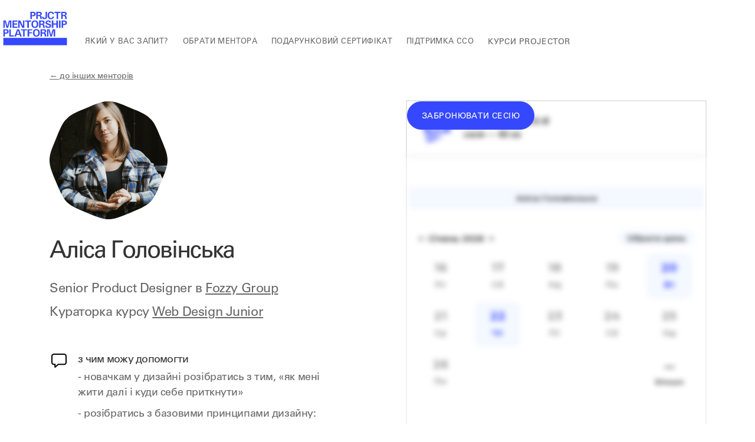

--- FILE ---
content_type: text/html
request_url: https://www.prjctrmentor.com/mentor/alisa-golovinska
body_size: 16619
content:
<!DOCTYPE html><!-- Last Published: Thu Jan 08 2026 11:44:12 GMT+0000 (Coordinated Universal Time) --><html data-wf-domain="www.prjctrmentor.com" data-wf-page="65675e670ceaaf5b6c66edd2" data-wf-site="624c6c9541750e45b984c0f2" lang="uk" data-wf-collection="65675e670ceaaf5b6c66ee35" data-wf-item-slug="alisa-golovinska"><head><meta charset="utf-8"/><title>Аліса Головінська · Projector Mentorship Platform</title><meta content="Забронюй менторську сесію за донат на підтримку Сил Спеціальних Операцій у Аліса Головінська" name="description"/><meta content="Аліса Головінська · Projector Mentorship Platform" property="og:title"/><meta content="https://cdn.prod.website-files.com/624c87d587cd6a71bd0cd183/684a8f3e87a024b351d65eab_626934ae23112c1555785dd6_gol1_2_21_1.jpeg" property="og:image"/><meta content="Аліса Головінська · Projector Mentorship Platform" property="twitter:title"/><meta content="https://cdn.prod.website-files.com/624c87d587cd6a71bd0cd183/684a8f3e87a024b351d65eab_626934ae23112c1555785dd6_gol1_2_21_1.jpeg" property="twitter:image"/><meta content="width=device-width, initial-scale=1" name="viewport"/><link href="https://cdn.prod.website-files.com/624c6c9541750e45b984c0f2/css/prjctrmentor.webflow.shared.443e10a16.css" rel="stylesheet" type="text/css" integrity="sha384-RD4QoWRarlk2NDOArNoF9YzXoKo3EFW8PW81YRo9l158hpztLSQgvItyIJfK90zv" crossorigin="anonymous"/><script type="text/javascript">!function(o,c){var n=c.documentElement,t=" w-mod-";n.className+=t+"js",("ontouchstart"in o||o.DocumentTouch&&c instanceof DocumentTouch)&&(n.className+=t+"touch")}(window,document);</script><link href="https://cdn.prod.website-files.com/624c6c9541750e45b984c0f2/625ffee8d002b4dcc429bc10_favicon.png" rel="shortcut icon" type="image/x-icon"/><link href="https://cdn.prod.website-files.com/624c6c9541750e45b984c0f2/625ffef438f4507894696c56_webclip.png" rel="apple-touch-icon"/><link href="https://www.prjctrmentor.com/mentor/alisa-golovinska" rel="canonical"/><link href="rss.xml" rel="alternate" title="RSS Feed" type="application/rss+xml"/><script type="text/javascript">!function(f,b,e,v,n,t,s){if(f.fbq)return;n=f.fbq=function(){n.callMethod?n.callMethod.apply(n,arguments):n.queue.push(arguments)};if(!f._fbq)f._fbq=n;n.push=n;n.loaded=!0;n.version='2.0';n.agent='plwebflow';n.queue=[];t=b.createElement(e);t.async=!0;t.src=v;s=b.getElementsByTagName(e)[0];s.parentNode.insertBefore(t,s)}(window,document,'script','https://connect.facebook.net/en_US/fbevents.js');fbq('init', '774449940848614');fbq('track', 'PageView');</script><!-- Google Tag Manager -->
<script>(function(w,d,s,l,i){w[l]=w[l]||[];w[l].push({'gtm.start':
new Date().getTime(),event:'gtm.js'});var f=d.getElementsByTagName(s)[0],
j=d.createElement(s),dl=l!='dataLayer'?'&l='+l:'';j.async=true;j.src=
'https://www.googletagmanager.com/gtm.js?id='+i+dl;f.parentNode.insertBefore(j,f);
})(window,document,'script','dataLayer','GTM-5Z8JF4Q');</script>
<!-- End Google Tag Manager -->

<style>
* {
  -webkit-font-smoothing: antialiased;
}
  
  section {
  scroll-padding-top: 120px;
  }

.image-12 {
  content: url('https://cdn.prod.website-files.com/624c6c9541750e45b984c0f2/62617eef82d5b7d1380eb569_l1.svg');
    background-repeat: no-repeat;
    background-attachment: fixed;
    background-position: center;
    animation: play 3s infinite steps(1);
    animation-play-state: paused;
}
  
.image-12:hover {
animation-play-state:running;
  }
  
@keyframes play {
    0%   { content: url('https://cdn.prod.website-files.com/624c6c9541750e45b984c0f2/62617eef82d5b7d1380eb569_l1.svg'); } 
    16%  { content: url('https://cdn.prod.website-files.com/624c6c9541750e45b984c0f2/62617eef0b2c26e9ec40fc90_l2.svg'); }
    33%  { content: url('https://cdn.prod.website-files.com/624c6c9541750e45b984c0f2/62617eef76bae0cf81c38bfc_l3.svg'); }
    50%  { content: url('https://cdn.prod.website-files.com/624c6c9541750e45b984c0f2/62618136178ad9760b66270a_l4.svg'); }
    67%  { content: url('https://cdn.prod.website-files.com/624c6c9541750e45b984c0f2/62617eefef2c2ab47fb426fa_l5.svg'); }
    84%  { content: url('https://cdn.prod.website-files.com/624c6c9541750e45b984c0f2/62617eeea85cf93eda50be74_l6.svg'); }
  100%  { content: url('https://cdn.prod.website-files.com/624c6c9541750e45b984c0f2/62617eef82d5b7d1380eb569_l1.svg'); }
}
</style>

<script id="jetboost-script" type="text/javascript"> window.JETBOOST_SITE_ID = "cl4mo8w0i005w0n4u5gm3078c"; (function(d) { var s = d.createElement("script"); s.src = "https://cdn.jetboost.io/jetboost.js"; s.async = 1; d.getElementsByTagName("head")[0].appendChild(s); })(document); </script>

<!-- Meta Pixel Code -->
<script>
!function(f,b,e,v,n,t,s)
{if(f.fbq)return;n=f.fbq=function(){n.callMethod?
n.callMethod.apply(n,arguments):n.queue.push(arguments)};
if(!f._fbq)f._fbq=n;n.push=n;n.loaded=!0;n.version='2.0';
n.queue=[];t=b.createElement(e);t.async=!0;
t.src=v;s=b.getElementsByTagName(e)[0];
s.parentNode.insertBefore(t,s)}(window, document,'script',
'https://connect.facebook.net/en_US/fbevents.js');
fbq('init', '774449940848614');
fbq('track', 'PageView');
</script>
<noscript><img height="1" width="1" style="display:none"
src="https://www.facebook.com/tr?id=774449940848614&ev=PageView&noscript=1"
/></noscript>
<!-- End Meta Pixel Code -->

<meta name="google-site-verification" content="tzqbm-OxZleAFrH-skVjLi37g5PC_FtXoe1QRSJqFcQ" />

<script>
  (function() {
    const urlParams = new URLSearchParams(window.location.search);
    if (urlParams.has('query')) {
      const metaTag = document.createElement('meta');
      metaTag.setAttribute('name', 'robots');
      metaTag.setAttribute('content', 'noindex, nofollow');
      document.head.appendChild(metaTag);
    }
  })();
</script>


<svg width="0" height="0" style="display: block;" viewBox="0 0 200 200" fill="none" xmlns="http://www.w3.org/2000/svg">
<clipPath id="mask" clipPathUnits="objectBoundingBox" transform="scale(0.005, 0.005)">
<path d="M63.1256 10.9773C79.8007 4.0702 88.1383 0.616661 96.8842 0.0931671C98.9595 -0.0310557 101.04 -0.0310557 103.116 0.0931671C111.862 0.616661 120.199 4.0702 136.874 10.9773C153.55 17.8843 161.887 21.3379 168.442 27.152C169.997 28.5316 171.468 30.0031 172.848 31.5584C178.662 38.1129 182.116 46.4504 189.023 63.1256C195.93 79.8007 199.383 88.1383 199.907 96.8842C200.031 98.9595 200.031 101.04 199.907 103.116C199.383 111.862 195.93 120.199 189.023 136.874C182.116 153.55 178.662 161.887 172.848 168.442C171.468 169.997 169.997 171.468 168.442 172.848C161.887 178.662 153.55 182.116 136.874 189.023C120.199 195.93 111.862 199.383 103.116 199.907C101.04 200.031 98.9595 200.031 96.8842 199.907C88.1383 199.383 79.8007 195.93 63.1256 189.023C46.4504 182.116 38.1129 178.662 31.5584 172.848C30.0031 171.468 28.5316 169.997 27.152 168.442C21.3379 161.887 17.8843 153.55 10.9773 136.874C4.0702 120.199 0.616661 111.862 0.0931671 103.116C-0.0310557 101.04 -0.0310557 98.9595 0.0931671 96.8842C0.616661 88.1383 4.0702 79.8007 10.9773 63.1256C17.8843 46.4504 21.3379 38.1129 27.152 31.5584C28.5316 30.0031 30.0031 28.5316 31.5584 27.152C38.1129 21.3379 46.4504 17.8843 63.1256 10.9773Z"/>
</clipPath>
</svg>

<style>
	.clipping-mask {
  	-webkit-clip-path: url(#mask);
    clip-path: url(#mask);
    object-fit: cover;
    width: 200px;
    height: 200px;
    };
    
   .zcal-inline-widget {
   z-index: 99;
   border-radius: 24px;
   border: 1px solid #F9F9F9;
   }
   
   iframe {
   border: none;
   }
</style>

<!-- [Attributes by Finsweet] CMS Filter -->
<script async src="https://cdn.jsdelivr.net/npm/@finsweet/attributes-cmsfilter@1/cmsfilter.js"></script>

<!-- [Attributes by Finsweet] CMS Load -->
<script async src="https://cdn.jsdelivr.net/npm/@finsweet/attributes-cmsload@1/cmsload.js"></script></head><body class="body-2"><div data-animation="default" class="navbar w-nav" data-easing2="ease-out-quad" data-easing="ease-out-quad" data-collapse="medium" role="banner" data-no-scroll="1" data-duration="400" data-doc-height="1"><div class="container main-menu w-container"><div class="nav-content"><a href="/" class="logo w-nav-brand"><img src="https://cdn.prod.website-files.com/624c6c9541750e45b984c0f2/62618136178ad9760b66270a_l4.svg" alt="" width="132" class="image-12"/></a><nav role="navigation" id="w-node-_8a81948c-58d2-54c3-4f40-62a643d082f5-43d082f2" class="nav-menu w-nav-menu"><div class="div-block-113"><a href="#" id="zapyty-header" data-trigger="menu-toggle" class="caps-link mobile new-label desktop w-nav-link">який у вас Запит?</a><a href="https://www.prjctrmentor.com/category-topic/all" id="zapyty-header" class="caps-link mobile new-label zapyty-mobile w-nav-link">Який у вас запит?</a><a href="https://www.prjctrmentor.com/mentors/all" class="caps-link mobile w-nav-link">обрати ментора</a><a href="https://www.prjctrmentor.com/#certificate" class="caps-link mobile w-nav-link">подарунковий сертифікат</a><a href="https://www.prjctrmentor.com/donates" class="caps-link mobile hide-on-desktop w-nav-link">підтримка ССО</a></div></nav><a href="https://prjctr.com?utm_source=cat&amp;utm_medium=referral+&amp;utm_campaign=mentorship" class="caps-link hide-on-mobile w-nav-link">курси projector</a><div><a href="https://forms.gle/fN26ZkJv6717VWZw6" target="_blank" class="caps-link last-nav-link mobile hidden w-nav-link">стати ментором</a><div class="menu-button w-nav-button"><div class="w-icon-nav-menu"></div></div></div></div></div></div><div id="mega-menu" class="w-layout-hflex flex-block-5"><div class="div-block-150"><div class="topics-menu-sidebar w-form"><form id="email-form" name="email-form" data-name="Email Form" method="get" fs-cmsfilter-element="filters" class="form-3" data-wf-page-id="65675e670ceaaf5b6c66edd2" data-wf-element-id="2ee7d0dc-4199-9793-9cc9-e908a725982c"><div class="collection-list-wrapper-14 w-dyn-list"><div role="list" class="collection-list-10 w-dyn-items"><div role="listitem" class="w-dyn-item"><label class="radio-button-field w-radio"><div class="w-form-formradioinput w-form-formradioinput--inputType-custom radio-button w-radio-input"></div><input type="radio" name="Radio" id="radio" data-name="Radio" style="opacity:0;position:absolute;z-index:-1" value="Radio"/><span fs-cmsfilter-active="is-active" fs-cmsfilter-field="topic-id" class="radio-button-label w-form-label" for="radio">All</span></label></div><div role="listitem" class="w-dyn-item"><label class="radio-button-field w-radio"><div class="w-form-formradioinput w-form-formradioinput--inputType-custom radio-button w-radio-input"></div><input type="radio" name="Radio" id="radio" data-name="Radio" style="opacity:0;position:absolute;z-index:-1" value="Radio"/><span fs-cmsfilter-active="is-active" fs-cmsfilter-field="topic-id" class="radio-button-label w-form-label" for="radio">Tech</span></label></div><div role="listitem" class="w-dyn-item"><label class="radio-button-field w-radio"><div class="w-form-formradioinput w-form-formradioinput--inputType-custom radio-button w-radio-input"></div><input type="radio" name="Radio" id="radio" data-name="Radio" style="opacity:0;position:absolute;z-index:-1" value="Radio"/><span fs-cmsfilter-active="is-active" fs-cmsfilter-field="topic-id" class="radio-button-label w-form-label" for="radio">Creative &amp; Advertising</span></label></div><div role="listitem" class="w-dyn-item"><label class="radio-button-field w-radio"><div class="w-form-formradioinput w-form-formradioinput--inputType-custom radio-button w-radio-input"></div><input type="radio" name="Radio" id="radio" data-name="Radio" style="opacity:0;position:absolute;z-index:-1" value="Radio"/><span fs-cmsfilter-active="is-active" fs-cmsfilter-field="topic-id" class="radio-button-label w-form-label" for="radio">Project Management</span></label></div><div role="listitem" class="w-dyn-item"><label class="radio-button-field w-radio"><div class="w-form-formradioinput w-form-formradioinput--inputType-custom radio-button w-radio-input"></div><input type="radio" name="Radio" id="radio" data-name="Radio" style="opacity:0;position:absolute;z-index:-1" value="Radio"/><span fs-cmsfilter-active="is-active" fs-cmsfilter-field="topic-id" class="radio-button-label w-form-label" for="radio">HR &amp; Recruitment</span></label></div><div role="listitem" class="w-dyn-item"><label class="radio-button-field w-radio"><div class="w-form-formradioinput w-form-formradioinput--inputType-custom radio-button w-radio-input"></div><input type="radio" name="Radio" id="radio" data-name="Radio" style="opacity:0;position:absolute;z-index:-1" value="Radio"/><span fs-cmsfilter-active="is-active" fs-cmsfilter-field="topic-id" class="radio-button-label w-form-label" for="radio">graphic design</span></label></div><div role="listitem" class="w-dyn-item"><label class="radio-button-field w-condition-invisible w-radio"><div class="w-form-formradioinput w-form-formradioinput--inputType-custom radio-button w-radio-input"></div><input type="radio" name="Radio" id="radio" data-name="Radio" style="opacity:0;position:absolute;z-index:-1" value="Radio"/><span fs-cmsfilter-active="is-active" fs-cmsfilter-field="topic-id" class="radio-button-label w-form-label" for="radio">Guide for mentee</span></label></div><div role="listitem" class="w-dyn-item"><label class="radio-button-field w-radio"><div class="w-form-formradioinput w-form-formradioinput--inputType-custom radio-button w-radio-input"></div><input type="radio" name="Radio" id="radio" data-name="Radio" style="opacity:0;position:absolute;z-index:-1" value="Radio"/><span fs-cmsfilter-active="is-active" fs-cmsfilter-field="topic-id" class="radio-button-label w-form-label" for="radio">Marketing &amp; Communications</span></label></div><div role="listitem" class="w-dyn-item"><label class="radio-button-field w-radio"><div class="w-form-formradioinput w-form-formradioinput--inputType-custom radio-button w-radio-input"></div><input type="radio" name="Radio" id="radio" data-name="Radio" style="opacity:0;position:absolute;z-index:-1" value="Radio"/><span fs-cmsfilter-active="is-active" fs-cmsfilter-field="topic-id" class="radio-button-label w-form-label" for="radio">Interface Design</span></label></div><div role="listitem" class="w-dyn-item"><label class="radio-button-field w-radio"><div class="w-form-formradioinput w-form-formradioinput--inputType-custom radio-button w-radio-input"></div><input type="radio" name="Radio" id="radio" data-name="Radio" style="opacity:0;position:absolute;z-index:-1" value="Radio"/><span fs-cmsfilter-active="is-active" fs-cmsfilter-field="topic-id" class="radio-button-label w-form-label" for="radio">Product Management</span></label></div></div></div></form><div class="w-form-done"><div>Thank you! Your submission has been received!</div></div><div class="w-form-fail"><div>Oops! Something went wrong while submitting the form.</div></div></div></div><div class="div-block-151"><div class="collection-list-wrapper-13 topics-list w-dyn-list"><div fs-cmsload-mode="render-all" fs-cmsfilter-element="list" fs-cmsload-element="list" role="list" class="collection-list-11 w-dyn-items"><div role="listitem" class="collection-item-9 w-dyn-item"><a href="/topics/interfaces-start-in-ui-and-ux" class="link-block-14 w-inline-block"><p class="paragraph-24">З чого почати у UI/UX: від основ до сильного портфоліо</p></a><a href="/topics/interfaces-start-in-ui-and-ux" class="link-54">З чого почати у UI/UX: від основ до сильного портфоліо</a><div class="w-dyn-list"><div role="list" class="w-dyn-items"><div role="listitem" class="w-dyn-item"><div fs-cmsfilter-field="topic-id" class="text-block-15">Interface Design</div></div></div></div></div><div role="listitem" class="collection-item-9 w-dyn-item"><a href="/topics/engagement" class="link-block-14 w-inline-block"><p class="paragraph-24">1-to-1 менторські сесії з експертами в темі Engagement: CRM, Retention та User Experience</p></a><a href="/topics/engagement" class="link-54">1-to-1 менторські сесії з експертами в темі Engagement: CRM, Retention та User Experience</a><div class="w-dyn-list"><div role="list" class="w-dyn-items"><div role="listitem" class="w-dyn-item"><div fs-cmsfilter-field="topic-id" class="text-block-15">Marketing &amp; Communications</div></div><div role="listitem" class="w-dyn-item"><div fs-cmsfilter-field="topic-id" class="text-block-15">All</div></div></div></div></div><div role="listitem" class="collection-item-9 w-dyn-item"><a href="/topics/positioning" class="link-block-14 w-inline-block"><p class="paragraph-24">Brand Positioning: відповідність продукту ринку та Brand Storytelling</p></a><a href="/topics/positioning" class="link-54">Brand Positioning: відповідність продукту ринку та Brand Storytelling</a><div class="w-dyn-list"><div role="list" class="w-dyn-items"><div role="listitem" class="w-dyn-item"><div fs-cmsfilter-field="topic-id" class="text-block-15">Marketing &amp; Communications</div></div><div role="listitem" class="w-dyn-item"><div fs-cmsfilter-field="topic-id" class="text-block-15">All</div></div><div role="listitem" class="w-dyn-item"><div fs-cmsfilter-field="topic-id" class="text-block-15">Creative &amp; Advertising</div></div></div></div></div><div role="listitem" class="collection-item-9 w-dyn-item"><a href="/topics/analytics" class="link-block-14 w-inline-block"><p class="paragraph-24">Analytics: Вимірювання успіху продукту через Performance Marketing</p></a><a href="/topics/analytics" class="link-54">Analytics: Вимірювання успіху продукту через Performance Marketing</a><div class="w-dyn-list"><div role="list" class="w-dyn-items"><div role="listitem" class="w-dyn-item"><div fs-cmsfilter-field="topic-id" class="text-block-15">Marketing &amp; Communications</div></div><div role="listitem" class="w-dyn-item"><div fs-cmsfilter-field="topic-id" class="text-block-15">All</div></div></div></div></div><div role="listitem" class="collection-item-9 w-dyn-item"><a href="/topics/content" class="link-block-14 w-inline-block"><p class="paragraph-24">Content Creation: SEO, Social Media та Influencer Marketing</p></a><a href="/topics/content" class="link-54">Content Creation: SEO, Social Media та Influencer Marketing</a><div class="w-dyn-list"><div role="list" class="w-dyn-items"><div role="listitem" class="w-dyn-item"><div fs-cmsfilter-field="topic-id" class="text-block-15">Marketing &amp; Communications</div></div><div role="listitem" class="w-dyn-item"><div fs-cmsfilter-field="topic-id" class="text-block-15">All</div></div><div role="listitem" class="w-dyn-item"><div fs-cmsfilter-field="topic-id" class="text-block-15">Creative &amp; Advertising</div></div></div></div></div><div role="listitem" class="collection-item-9 w-dyn-item"><a href="/topics/launch" class="link-block-14 w-inline-block"><p class="paragraph-24">Launch: Створення та просування продукту</p></a><a href="/topics/launch" class="link-54">Launch: Створення та просування продукту</a><div class="w-dyn-list"><div role="list" class="w-dyn-items"><div role="listitem" class="w-dyn-item"><div fs-cmsfilter-field="topic-id" class="text-block-15">Marketing &amp; Communications</div></div><div role="listitem" class="w-dyn-item"><div fs-cmsfilter-field="topic-id" class="text-block-15">All</div></div></div></div></div><div role="listitem" class="collection-item-9 w-dyn-item"><a href="/topics/product-marketing" class="link-block-14 w-inline-block"><p class="paragraph-24">Product Marketing: SEO, Branding та Customer Engagement</p></a><a href="/topics/product-marketing" class="link-54">Product Marketing: SEO, Branding та Customer Engagement</a><div class="w-dyn-list"><div role="list" class="w-dyn-items"><div role="listitem" class="w-dyn-item"><div fs-cmsfilter-field="topic-id" class="text-block-15">Product Management</div></div><div role="listitem" class="w-dyn-item"><div fs-cmsfilter-field="topic-id" class="text-block-15">All</div></div><div role="listitem" class="w-dyn-item"><div fs-cmsfilter-field="topic-id" class="text-block-15">Marketing &amp; Communications</div></div></div></div></div><div role="listitem" class="collection-item-9 w-dyn-item"><a href="/topics/digital-transformation" class="link-block-14 w-inline-block"><p class="paragraph-24">Digital Innovation у Product Management: Big Data, AI та IoT</p></a><a href="/topics/digital-transformation" class="link-54">Digital Innovation у Product Management: Big Data, AI та IoT</a><div class="w-dyn-list"><div role="list" class="w-dyn-items"><div role="listitem" class="w-dyn-item"><div fs-cmsfilter-field="topic-id" class="text-block-15">Product Management</div></div><div role="listitem" class="w-dyn-item"><div fs-cmsfilter-field="topic-id" class="text-block-15">All</div></div></div></div></div><div role="listitem" class="collection-item-9 w-dyn-item"><a href="/topics/lifecycle-management" class="link-block-14 w-inline-block"><p class="paragraph-24">Product Lifecycle Management: Від концепції до виходу на ринок</p></a><a href="/topics/lifecycle-management" class="link-54">Product Lifecycle Management: Від концепції до виходу на ринок</a><div class="w-dyn-list"><div role="list" class="w-dyn-items"><div role="listitem" class="w-dyn-item"><div fs-cmsfilter-field="topic-id" class="text-block-15">Product Management</div></div><div role="listitem" class="w-dyn-item"><div fs-cmsfilter-field="topic-id" class="text-block-15">All</div></div></div></div></div><div role="listitem" class="collection-item-9 w-dyn-item"><a href="/topics/lean-development" class="link-block-14 w-inline-block"><p class="paragraph-24">Lean Product Development: Ефективне управління продуктом та ресурсами</p></a><a href="/topics/lean-development" class="link-54">Lean Product Development: Ефективне управління продуктом та ресурсами</a><div class="w-dyn-list"><div role="list" class="w-dyn-items"><div role="listitem" class="w-dyn-item"><div fs-cmsfilter-field="topic-id" class="text-block-15">Product Management</div></div><div role="listitem" class="w-dyn-item"><div fs-cmsfilter-field="topic-id" class="text-block-15">All</div></div></div></div></div><div role="listitem" class="collection-item-9 w-dyn-item"><a href="/topics/customer-journey" class="link-block-14 w-inline-block"><p class="paragraph-24">Customer Journey Map: UX, User Feedback та Product Optimization</p></a><a href="/topics/customer-journey" class="link-54">Customer Journey Map: UX, User Feedback та Product Optimization</a><div class="w-dyn-list"><div role="list" class="w-dyn-items"><div role="listitem" class="w-dyn-item"><div fs-cmsfilter-field="topic-id" class="text-block-15">Product Management</div></div><div role="listitem" class="w-dyn-item"><div fs-cmsfilter-field="topic-id" class="text-block-15">All</div></div></div></div></div><div role="listitem" class="collection-item-9 w-dyn-item"><a href="/topics/market-analysis" class="link-block-14 w-inline-block"><p class="paragraph-24">Аналіз ринку та конкурентів: Market Research, SWOT &amp; Competitive Analysis</p></a><a href="/topics/market-analysis" class="link-54">Аналіз ринку та конкурентів: Market Research, SWOT &amp; Competitive Analysis</a><div class="w-dyn-list"><div role="list" class="w-dyn-items"><div role="listitem" class="w-dyn-item"><div fs-cmsfilter-field="topic-id" class="text-block-15">Product Management</div></div><div role="listitem" class="w-dyn-item"><div fs-cmsfilter-field="topic-id" class="text-block-15">All</div></div></div></div></div><div role="listitem" class="collection-item-9 w-dyn-item"><a href="/topics/agile-scrum" class="link-block-14 w-inline-block"><p class="paragraph-24">Agile та Scrum у Product Management</p></a><a href="/topics/agile-scrum" class="link-54">Agile та Scrum у Product Management</a><div class="w-dyn-list"><div role="list" class="w-dyn-items"><div role="listitem" class="w-dyn-item"><div fs-cmsfilter-field="topic-id" class="text-block-15">Product Management</div></div><div role="listitem" class="w-dyn-item"><div fs-cmsfilter-field="topic-id" class="text-block-15">All</div></div></div></div></div><div role="listitem" class="collection-item-9 w-dyn-item"><a href="/topics/it-work-abroad" class="link-block-14 w-inline-block"><p class="paragraph-24">Робота за кордоном для IT-фахівців</p></a><a href="/topics/it-work-abroad" class="link-54">Робота за кордоном для IT-фахівців</a><div class="w-dyn-list"><div role="list" class="w-dyn-items"><div role="listitem" class="w-dyn-item"><div fs-cmsfilter-field="topic-id" class="text-block-15">HR &amp; Recruitment</div></div><div role="listitem" class="w-dyn-item"><div fs-cmsfilter-field="topic-id" class="text-block-15">All</div></div></div></div></div><div role="listitem" class="collection-item-9 w-dyn-item"><a href="/topics/career-in-it" class="link-block-14 w-inline-block"><p class="paragraph-24">Кар’єрний ріст в IT: як перейти з Junior у Middle та Senior</p></a><a href="/topics/career-in-it" class="link-54">Кар’єрний ріст в IT: як перейти з Junior у Middle та Senior</a><div class="w-dyn-list"><div role="list" class="w-dyn-items"><div role="listitem" class="w-dyn-item"><div fs-cmsfilter-field="topic-id" class="text-block-15">HR &amp; Recruitment</div></div><div role="listitem" class="w-dyn-item"><div fs-cmsfilter-field="topic-id" class="text-block-15">All</div></div></div></div></div><div role="listitem" class="collection-item-9 w-dyn-item"><a href="/topics/switch-to-it" class="link-block-14 w-inline-block"><p class="paragraph-24">Як змінити професію та перейти в IT: план для початківців</p></a><a href="/topics/switch-to-it" class="link-54">Як змінити професію та перейти в IT: план для початківців</a><div class="w-dyn-list"><div role="list" class="w-dyn-items"><div role="listitem" class="w-dyn-item"><div fs-cmsfilter-field="topic-id" class="text-block-15">HR &amp; Recruitment</div></div><div role="listitem" class="w-dyn-item"><div fs-cmsfilter-field="topic-id" class="text-block-15">All</div></div></div></div></div><div role="listitem" class="collection-item-9 w-dyn-item"><a href="/topics/cv-for-it" class="link-block-14 w-inline-block"><p class="paragraph-24">Як скласти ідеальне резюме для IT-індустрії</p></a><a href="/topics/cv-for-it" class="link-54">Як скласти ідеальне резюме для IT-індустрії</a><div class="w-dyn-list"><div role="list" class="w-dyn-items"><div role="listitem" class="w-dyn-item"><div fs-cmsfilter-field="topic-id" class="text-block-15">HR &amp; Recruitment</div></div><div role="listitem" class="w-dyn-item"><div fs-cmsfilter-field="topic-id" class="text-block-15">All</div></div></div></div></div><div role="listitem" class="collection-item-9 w-dyn-item"><a href="/topics/hr-interview" class="link-block-14 w-inline-block"><p class="paragraph-24">Як проходити HR-співбесіду та отримати офер</p></a><a href="/topics/hr-interview" class="link-54">Як проходити HR-співбесіду та отримати офер</a><div class="w-dyn-list"><div role="list" class="w-dyn-items"><div role="listitem" class="w-dyn-item"><div fs-cmsfilter-field="topic-id" class="text-block-15">HR &amp; Recruitment</div></div><div role="listitem" class="w-dyn-item"><div fs-cmsfilter-field="topic-id" class="text-block-15">All</div></div></div></div></div><div role="listitem" class="collection-item-9 w-dyn-item"><a href="/topics/tech-interview" class="link-block-14 w-inline-block"><p class="paragraph-24">Як підготуватися до технічної співбесіди в IT</p></a><a href="/topics/tech-interview" class="link-54">Як підготуватися до технічної співбесіди в IT</a><div class="w-dyn-list"><div role="list" class="w-dyn-items"><div role="listitem" class="w-dyn-item"><div fs-cmsfilter-field="topic-id" class="text-block-15">HR &amp; Recruitment</div></div><div role="listitem" class="w-dyn-item"><div fs-cmsfilter-field="topic-id" class="text-block-15">All</div></div></div></div></div><div role="listitem" class="collection-item-9 w-dyn-item"><a href="/topics/soft-skills-for-it" class="link-block-14 w-inline-block"><p class="paragraph-24">Soft skills для IT-фахівців: як покращити комунікацію</p></a><a href="/topics/soft-skills-for-it" class="link-54">Soft skills для IT-фахівців: як покращити комунікацію</a><div class="w-dyn-list"><div role="list" class="w-dyn-items"><div role="listitem" class="w-dyn-item"><div fs-cmsfilter-field="topic-id" class="text-block-15">HR &amp; Recruitment</div></div><div role="listitem" class="w-dyn-item"><div fs-cmsfilter-field="topic-id" class="text-block-15">All</div></div></div></div></div><div role="listitem" class="collection-item-9 w-dyn-item"><a href="/topics/staff-turnover" class="link-block-14 w-inline-block"><p class="paragraph-24">Як зменшити staff turnover: стратегії утримання талантів</p></a><a href="/topics/staff-turnover" class="link-54">Як зменшити staff turnover: стратегії утримання талантів</a><div class="w-dyn-list"><div role="list" class="w-dyn-items"><div role="listitem" class="w-dyn-item"><div fs-cmsfilter-field="topic-id" class="text-block-15">HR &amp; Recruitment</div></div><div role="listitem" class="w-dyn-item"><div fs-cmsfilter-field="topic-id" class="text-block-15">All</div></div></div></div></div><div role="listitem" class="collection-item-9 w-dyn-item"><a href="/topics/hr-analitycs" class="link-block-14 w-inline-block"><p class="paragraph-24">HR-аналітика: як використовувати дані для прийняття рішень</p></a><a href="/topics/hr-analitycs" class="link-54">HR-аналітика: як використовувати дані для прийняття рішень</a><div class="w-dyn-list"><div role="list" class="w-dyn-items"><div role="listitem" class="w-dyn-item"><div fs-cmsfilter-field="topic-id" class="text-block-15">HR &amp; Recruitment</div></div><div role="listitem" class="w-dyn-item"><div fs-cmsfilter-field="topic-id" class="text-block-15">All</div></div></div></div></div><div role="listitem" class="collection-item-9 w-dyn-item"><a href="/topics/soft-skills-on-interview" class="link-block-14 w-inline-block"><p class="paragraph-24">Як оцінювати soft skills на співбесідах</p></a><a href="/topics/soft-skills-on-interview" class="link-54">Як оцінювати soft skills на співбесідах</a><div class="w-dyn-list"><div role="list" class="w-dyn-items"><div role="listitem" class="w-dyn-item"><div fs-cmsfilter-field="topic-id" class="text-block-15">HR &amp; Recruitment</div></div><div role="listitem" class="w-dyn-item"><div fs-cmsfilter-field="topic-id" class="text-block-15">All</div></div></div></div></div><div role="listitem" class="collection-item-9 w-dyn-item"><a href="/topics/performance-review" class="link-block-14 w-inline-block"><p class="paragraph-24">Performance Review: як оцінювати продуктивність співробітників</p></a><a href="/topics/performance-review" class="link-54">Performance Review: як оцінювати продуктивність співробітників</a><div class="w-dyn-list"><div role="list" class="w-dyn-items"><div role="listitem" class="w-dyn-item"><div fs-cmsfilter-field="topic-id" class="text-block-15">HR &amp; Recruitment</div></div><div role="listitem" class="w-dyn-item"><div fs-cmsfilter-field="topic-id" class="text-block-15">All</div></div></div></div></div><div role="listitem" class="collection-item-9 w-dyn-item"><a href="/topics/how-to-onboard" class="link-block-14 w-inline-block"><p class="paragraph-24">Як побудувати ефективний процес онбордингу</p></a><a href="/topics/how-to-onboard" class="link-54">Як побудувати ефективний процес онбордингу</a><div class="w-dyn-list"><div role="list" class="w-dyn-items"><div role="listitem" class="w-dyn-item"><div fs-cmsfilter-field="topic-id" class="text-block-15">HR &amp; Recruitment</div></div><div role="listitem" class="w-dyn-item"><div fs-cmsfilter-field="topic-id" class="text-block-15">All</div></div></div></div></div><div role="listitem" class="collection-item-9 w-dyn-item"><a href="/topics/recruitment-in-startups" class="link-block-14 w-inline-block"><p class="paragraph-24">Рекрутинг у стартапах: як знайти та втримати таланти?</p></a><a href="/topics/recruitment-in-startups" class="link-54">Рекрутинг у стартапах: як знайти та втримати таланти?</a><div class="w-dyn-list"><div role="list" class="w-dyn-items"><div role="listitem" class="w-dyn-item"><div fs-cmsfilter-field="topic-id" class="text-block-15">HR &amp; Recruitment</div></div><div role="listitem" class="w-dyn-item"><div fs-cmsfilter-field="topic-id" class="text-block-15">All</div></div></div></div></div><div role="listitem" class="collection-item-9 w-dyn-item"><a href="/topics/recruitment-in-dev" class="link-block-14 w-inline-block"><p class="paragraph-24">Як наймати розробників: ефективні стратегії рекрутингу в IT</p></a><a href="/topics/recruitment-in-dev" class="link-54">Як наймати розробників: ефективні стратегії рекрутингу в IT</a><div class="w-dyn-list"><div role="list" class="w-dyn-items"><div role="listitem" class="w-dyn-item"><div fs-cmsfilter-field="topic-id" class="text-block-15">HR &amp; Recruitment</div></div><div role="listitem" class="w-dyn-item"><div fs-cmsfilter-field="topic-id" class="text-block-15">All</div></div></div></div></div><div role="listitem" class="collection-item-9 w-dyn-item"><a href="/topics/ai-in-recruitmnet" class="link-block-14 w-inline-block"><p class="paragraph-24">AI у рекрутингу: автоматизація найму та оцінка кандидатів</p></a><a href="/topics/ai-in-recruitmnet" class="link-54">AI у рекрутингу: автоматизація найму та оцінка кандидатів</a><div class="w-dyn-list"><div role="list" class="w-dyn-items"><div role="listitem" class="w-dyn-item"><div fs-cmsfilter-field="topic-id" class="text-block-15">HR &amp; Recruitment</div></div><div role="listitem" class="w-dyn-item"><div fs-cmsfilter-field="topic-id" class="text-block-15">All</div></div></div></div></div><div role="listitem" class="collection-item-9 w-dyn-item"><a href="/topics/how-to-recruit" class="link-block-14 w-inline-block"><p class="paragraph-24">Як ефективно наймати у remote-середовищі?</p></a><a href="/topics/how-to-recruit" class="link-54">Як ефективно наймати у remote-середовищі?</a><div class="w-dyn-list"><div role="list" class="w-dyn-items"><div role="listitem" class="w-dyn-item"><div fs-cmsfilter-field="topic-id" class="text-block-15">HR &amp; Recruitment</div></div><div role="listitem" class="w-dyn-item"><div fs-cmsfilter-field="topic-id" class="text-block-15">All</div></div></div></div></div><div role="listitem" class="collection-item-9 w-dyn-item"><a href="/topics/hr-employer-branding" class="link-block-14 w-inline-block"><p class="paragraph-24">Employer Branding: як створити сильний HR-бренд компанії</p></a><a href="/topics/hr-employer-branding" class="link-54">Employer Branding: як створити сильний HR-бренд компанії</a><div class="w-dyn-list"><div role="list" class="w-dyn-items"><div role="listitem" class="w-dyn-item"><div fs-cmsfilter-field="topic-id" class="text-block-15">HR &amp; Recruitment</div></div><div role="listitem" class="w-dyn-item"><div fs-cmsfilter-field="topic-id" class="text-block-15">All</div></div></div></div></div><div role="listitem" class="collection-item-9 w-dyn-item"><a href="/topics/ai-in-business" class="link-block-14 w-inline-block"><p class="paragraph-24">AI у бізнесі</p></a><a href="/topics/ai-in-business" class="link-54">AI у бізнесі</a><div class="w-dyn-list"><div role="list" class="w-dyn-items"><div role="listitem" class="w-dyn-item"><div fs-cmsfilter-field="topic-id" class="text-block-15">Tech</div></div><div role="listitem" class="w-dyn-item"><div fs-cmsfilter-field="topic-id" class="text-block-15">All</div></div></div></div></div><div role="listitem" class="collection-item-9 w-dyn-item"><a href="/topics/data-science-inteview" class="link-block-14 w-inline-block"><p class="paragraph-24">Як пройти співбесіду на позицію Data Science?</p></a><a href="/topics/data-science-inteview" class="link-54">Як пройти співбесіду на позицію Data Science?</a><div class="w-dyn-list"><div role="list" class="w-dyn-items"><div role="listitem" class="w-dyn-item"><div fs-cmsfilter-field="topic-id" class="text-block-15">Tech</div></div><div role="listitem" class="w-dyn-item"><div fs-cmsfilter-field="topic-id" class="text-block-15">All</div></div></div></div></div><div role="listitem" class="collection-item-9 w-dyn-item"><a href="/topics/fundamentals-in-nlp" class="link-block-14 w-inline-block"><p class="paragraph-24">Основи Natural Language Processing (NLP)</p></a><a href="/topics/fundamentals-in-nlp" class="link-54">Основи Natural Language Processing (NLP)</a><div class="w-dyn-list"><div role="list" class="w-dyn-items"><div role="listitem" class="w-dyn-item"><div fs-cmsfilter-field="topic-id" class="text-block-15">Tech</div></div><div role="listitem" class="w-dyn-item"><div fs-cmsfilter-field="topic-id" class="text-block-15">All</div></div></div></div></div><div role="listitem" class="collection-item-9 w-dyn-item"><a href="/topics/tech-machine-learning-bazovi-koncepciyi" class="link-block-14 w-inline-block"><p class="paragraph-24">Основи Machine Learning: алгоритми, моделі та дані</p></a><a href="/topics/tech-machine-learning-bazovi-koncepciyi" class="link-54">Основи Machine Learning: алгоритми, моделі та дані</a><div class="w-dyn-list"><div role="list" class="w-dyn-items"><div role="listitem" class="w-dyn-item"><div fs-cmsfilter-field="topic-id" class="text-block-15">Tech</div></div><div role="listitem" class="w-dyn-item"><div fs-cmsfilter-field="topic-id" class="text-block-15">All</div></div></div></div></div><div role="listitem" class="collection-item-9 w-dyn-item"><a href="/topics/become-engineering-manager" class="link-block-14 w-inline-block"><p class="paragraph-24">Хто такий Engineering Manager?</p></a><a href="/topics/become-engineering-manager" class="link-54">Хто такий Engineering Manager?</a><div class="w-dyn-list"><div role="list" class="w-dyn-items"><div role="listitem" class="w-dyn-item"><div fs-cmsfilter-field="topic-id" class="text-block-15">Tech</div></div><div role="listitem" class="w-dyn-item"><div fs-cmsfilter-field="topic-id" class="text-block-15">All</div></div></div></div></div><div role="listitem" class="collection-item-9 w-dyn-item"><a href="/topics/how-become-data-scientist" class="link-block-14 w-inline-block"><p class="paragraph-24">Як стати Data Scientist?</p></a><a href="/topics/how-become-data-scientist" class="link-54">Як стати Data Scientist?</a><div class="w-dyn-list"><div role="list" class="w-dyn-items"><div role="listitem" class="w-dyn-item"><div fs-cmsfilter-field="topic-id" class="text-block-15">Tech</div></div><div role="listitem" class="w-dyn-item"><div fs-cmsfilter-field="topic-id" class="text-block-15">All</div></div></div></div></div><div role="listitem" class="collection-item-9 w-dyn-item"><a href="/topics/qa-engineer-interview" class="link-block-14 w-inline-block"><p class="paragraph-24">Як пройти співбесіду на QA Engineer</p></a><a href="/topics/qa-engineer-interview" class="link-54">Як пройти співбесіду на QA Engineer</a><div class="w-dyn-list"><div role="list" class="w-dyn-items"><div role="listitem" class="w-dyn-item"><div fs-cmsfilter-field="topic-id" class="text-block-15">Tech</div></div><div role="listitem" class="w-dyn-item"><div fs-cmsfilter-field="topic-id" class="text-block-15">All</div></div></div></div></div><div role="listitem" class="collection-item-9 w-dyn-item"><a href="/topics/performance-testing" class="link-block-14 w-inline-block"><p class="paragraph-24">Performance Testing</p></a><a href="/topics/performance-testing" class="link-54">Performance Testing</a><div class="w-dyn-list"><div role="list" class="w-dyn-items"><div role="listitem" class="w-dyn-item"><div fs-cmsfilter-field="topic-id" class="text-block-15">Tech</div></div><div role="listitem" class="w-dyn-item"><div fs-cmsfilter-field="topic-id" class="text-block-15">All</div></div></div></div></div><div role="listitem" class="collection-item-9 w-dyn-item"><a href="/topics/how-to-start-in-backend" class="link-block-14 w-inline-block"><p class="paragraph-24">Backend розробка: з чого почати?</p></a><a href="/topics/how-to-start-in-backend" class="link-54">Backend розробка: з чого почати?</a><div class="w-dyn-list"><div role="list" class="w-dyn-items"><div role="listitem" class="w-dyn-item"><div fs-cmsfilter-field="topic-id" class="text-block-15">Tech</div></div><div role="listitem" class="w-dyn-item"><div fs-cmsfilter-field="topic-id" class="text-block-15">All</div></div></div></div></div><div role="listitem" class="collection-item-9 w-dyn-item"><a href="/topics/qa-engineer" class="link-block-14 w-inline-block"><p class="paragraph-24">Як стати QA Engineer?</p></a><a href="/topics/qa-engineer" class="link-54">Як стати QA Engineer?</a><div class="w-dyn-list"><div role="list" class="w-dyn-items"><div role="listitem" class="w-dyn-item"><div fs-cmsfilter-field="topic-id" class="text-block-15">Tech</div></div><div role="listitem" class="w-dyn-item"><div fs-cmsfilter-field="topic-id" class="text-block-15">All</div></div></div></div></div><div role="listitem" class="collection-item-9 w-dyn-item"><a href="/topics/qa-automation" class="link-block-14 w-inline-block"><p class="paragraph-24">QA Automation: з чого почати?</p></a><a href="/topics/qa-automation" class="link-54">QA Automation: з чого почати?</a><div class="w-dyn-list"><div role="list" class="w-dyn-items"><div role="listitem" class="w-dyn-item"><div fs-cmsfilter-field="topic-id" class="text-block-15">Tech</div></div><div role="listitem" class="w-dyn-item"><div fs-cmsfilter-field="topic-id" class="text-block-15">All</div></div></div></div></div><div role="listitem" class="collection-item-9 w-dyn-item"><a href="/topics/clean-code" class="link-block-14 w-inline-block"><p class="paragraph-24">Чистий код у Software Engineering</p></a><a href="/topics/clean-code" class="link-54">Чистий код у Software Engineering</a><div class="w-dyn-list"><div role="list" class="w-dyn-items"><div role="listitem" class="w-dyn-item"><div fs-cmsfilter-field="topic-id" class="text-block-15">Tech</div></div><div role="listitem" class="w-dyn-item"><div fs-cmsfilter-field="topic-id" class="text-block-15">All</div></div></div></div></div><div role="listitem" class="collection-item-9 w-dyn-item"><a href="/topics/software-engineering-interview" class="link-block-14 w-inline-block"><p class="paragraph-24">Як підготуватися до інтерв’ю на позицію Software Engineering</p></a><a href="/topics/software-engineering-interview" class="link-54">Як підготуватися до інтерв’ю на позицію Software Engineering</a><div class="w-dyn-list"><div role="list" class="w-dyn-items"><div role="listitem" class="w-dyn-item"><div fs-cmsfilter-field="topic-id" class="text-block-15">Tech</div></div><div role="listitem" class="w-dyn-item"><div fs-cmsfilter-field="topic-id" class="text-block-15">All</div></div></div></div></div><div role="listitem" class="collection-item-9 w-dyn-item"><a href="/topics/animation-in-frontend" class="link-block-14 w-inline-block"><p class="paragraph-24">Анімації у Frontend: CSS and JavaScript</p></a><a href="/topics/animation-in-frontend" class="link-54">Анімації у Frontend: CSS and JavaScript</a><div class="w-dyn-list"><div role="list" class="w-dyn-items"><div role="listitem" class="w-dyn-item"><div fs-cmsfilter-field="topic-id" class="text-block-15">Tech</div></div><div role="listitem" class="w-dyn-item"><div fs-cmsfilter-field="topic-id" class="text-block-15">All</div></div></div></div></div><div role="listitem" class="collection-item-9 w-dyn-item"><a href="/topics/fundamentals-in-frontend-development" class="link-block-14 w-inline-block"><p class="paragraph-24">Основи Frontend</p></a><a href="/topics/fundamentals-in-frontend-development" class="link-54">Основи Frontend</a><div class="w-dyn-list"><div role="list" class="w-dyn-items"><div role="listitem" class="w-dyn-item"><div fs-cmsfilter-field="topic-id" class="text-block-15">Tech</div></div><div role="listitem" class="w-dyn-item"><div fs-cmsfilter-field="topic-id" class="text-block-15">All</div></div></div></div></div><div role="listitem" class="collection-item-9 w-dyn-item"><a href="/topics/interview-in-frontentd" class="link-block-14 w-inline-block"><p class="paragraph-24">Як пройти співбесіду на Frontend Developer</p></a><a href="/topics/interview-in-frontentd" class="link-54">Як пройти співбесіду на Frontend Developer</a><div class="w-dyn-list"><div role="list" class="w-dyn-items"><div role="listitem" class="w-dyn-item"><div fs-cmsfilter-field="topic-id" class="text-block-15">Tech</div></div><div role="listitem" class="w-dyn-item"><div fs-cmsfilter-field="topic-id" class="text-block-15">All</div></div></div></div></div><div role="listitem" class="collection-item-9 w-dyn-item"><a href="/topics/brand-communication" class="link-block-14 w-inline-block"><p class="paragraph-24">Brand Communication</p></a><a href="/topics/brand-communication" class="link-54">Brand Communication</a><div class="w-dyn-list"><div role="list" class="w-dyn-items"><div role="listitem" class="w-dyn-item"><div fs-cmsfilter-field="topic-id" class="text-block-15">Creative &amp; Advertising</div></div><div role="listitem" class="w-dyn-item"><div fs-cmsfilter-field="topic-id" class="text-block-15">All</div></div></div></div></div><div role="listitem" class="collection-item-9 w-dyn-item"><a href="/topics/influencer-marketing" class="link-block-14 w-inline-block"><p class="paragraph-24">Influencer Marketing</p></a><a href="/topics/influencer-marketing" class="link-54">Influencer Marketing</a><div class="w-dyn-list"><div role="list" class="w-dyn-items"><div role="listitem" class="w-dyn-item"><div fs-cmsfilter-field="topic-id" class="text-block-15">Creative &amp; Advertising</div></div><div role="listitem" class="w-dyn-item"><div fs-cmsfilter-field="topic-id" class="text-block-15">All</div></div></div></div></div><div role="listitem" class="collection-item-9 w-dyn-item"><a href="/topics/trademark-strategy" class="link-block-14 w-inline-block"><p class="paragraph-24">Trademark (ТМ) стратегії</p></a><a href="/topics/trademark-strategy" class="link-54">Trademark (ТМ) стратегії</a><div class="w-dyn-list"><div role="list" class="w-dyn-items"><div role="listitem" class="w-dyn-item"><div fs-cmsfilter-field="topic-id" class="text-block-15">Creative &amp; Advertising</div></div><div role="listitem" class="w-dyn-item"><div fs-cmsfilter-field="topic-id" class="text-block-15">All</div></div></div></div></div><div role="listitem" class="collection-item-9 w-dyn-item"><a href="/topics/creative-ads" class="link-block-14 w-inline-block"><p class="paragraph-24">Креативна реклама</p></a><a href="/topics/creative-ads" class="link-54">Креативна реклама</a><div class="w-dyn-list"><div role="list" class="w-dyn-items"><div role="listitem" class="w-dyn-item"><div fs-cmsfilter-field="topic-id" class="text-block-15">Creative &amp; Advertising</div></div><div role="listitem" class="w-dyn-item"><div fs-cmsfilter-field="topic-id" class="text-block-15">All</div></div></div></div></div><div role="listitem" class="collection-item-9 w-dyn-item"><a href="/topics/creative-strategy" class="link-block-14 w-inline-block"><p class="paragraph-24">Creative Strategy</p></a><a href="/topics/creative-strategy" class="link-54">Creative Strategy</a><div class="w-dyn-list"><div role="list" class="w-dyn-items"><div role="listitem" class="w-dyn-item"><div fs-cmsfilter-field="topic-id" class="text-block-15">Creative &amp; Advertising</div></div><div role="listitem" class="w-dyn-item"><div fs-cmsfilter-field="topic-id" class="text-block-15">All</div></div></div></div></div><div role="listitem" class="collection-item-9 w-dyn-item"><a href="/topics/social-media-strategy" class="link-block-14 w-inline-block"><p class="paragraph-24">Social Media Strategy</p></a><a href="/topics/social-media-strategy" class="link-54">Social Media Strategy</a><div class="w-dyn-list"><div role="list" class="w-dyn-items"><div role="listitem" class="w-dyn-item"><div fs-cmsfilter-field="topic-id" class="text-block-15">Creative &amp; Advertising</div></div><div role="listitem" class="w-dyn-item"><div fs-cmsfilter-field="topic-id" class="text-block-15">All</div></div></div></div></div><div role="listitem" class="collection-item-9 w-dyn-item"><a href="/topics/brand-strategy" class="link-block-14 w-inline-block"><p class="paragraph-24">Brand Strategy</p></a><a href="/topics/brand-strategy" class="link-54">Brand Strategy</a><div class="w-dyn-list"><div role="list" class="w-dyn-items"><div role="listitem" class="w-dyn-item"><div fs-cmsfilter-field="topic-id" class="text-block-15">Creative &amp; Advertising</div></div><div role="listitem" class="w-dyn-item"><div fs-cmsfilter-field="topic-id" class="text-block-15">All</div></div></div></div></div><div role="listitem" class="collection-item-9 w-dyn-item"><a href="/topics/creative-concept" class="link-block-14 w-inline-block"><p class="paragraph-24">Створення креативних концептів </p></a><a href="/topics/creative-concept" class="link-54">Створення креативних концептів </a><div class="w-dyn-list"><div role="list" class="w-dyn-items"><div role="listitem" class="w-dyn-item"><div fs-cmsfilter-field="topic-id" class="text-block-15">Creative &amp; Advertising</div></div><div role="listitem" class="w-dyn-item"><div fs-cmsfilter-field="topic-id" class="text-block-15">All</div></div></div></div></div><div role="listitem" class="collection-item-9 w-dyn-item"><a href="/topics/resource-management" class="link-block-14 w-inline-block"><p class="paragraph-24">Resource Management</p></a><a href="/topics/resource-management" class="link-54">Resource Management</a><div class="w-dyn-list"><div role="list" class="w-dyn-items"><div role="listitem" class="w-dyn-item"><div fs-cmsfilter-field="topic-id" class="text-block-15">Project Management</div></div><div role="listitem" class="w-dyn-item"><div fs-cmsfilter-field="topic-id" class="text-block-15">All</div></div></div></div></div><div role="listitem" class="collection-item-9 w-dyn-item"><a href="/topics/conflict-resolution" class="link-block-14 w-inline-block"><p class="paragraph-24">Conflict Resolution in PM</p></a><a href="/topics/conflict-resolution" class="link-54">Conflict Resolution in PM</a><div class="w-dyn-list"><div role="list" class="w-dyn-items"><div role="listitem" class="w-dyn-item"><div fs-cmsfilter-field="topic-id" class="text-block-15">Project Management</div></div><div role="listitem" class="w-dyn-item"><div fs-cmsfilter-field="topic-id" class="text-block-15">All</div></div></div></div></div><div role="listitem" class="collection-item-9 w-dyn-item"><a href="/topics/communication-management" class="link-block-14 w-inline-block"><p class="paragraph-24">Communication Management</p></a><a href="/topics/communication-management" class="link-54">Communication Management</a><div class="w-dyn-list"><div role="list" class="w-dyn-items"><div role="listitem" class="w-dyn-item"><div fs-cmsfilter-field="topic-id" class="text-block-15">Project Management</div></div><div role="listitem" class="w-dyn-item"><div fs-cmsfilter-field="topic-id" class="text-block-15">All</div></div></div></div></div><div role="listitem" class="collection-item-9 w-dyn-item"><a href="/topics/stakeholder-management" class="link-block-14 w-inline-block"><p class="paragraph-24">Stakeholder Management</p></a><a href="/topics/stakeholder-management" class="link-54">Stakeholder Management</a><div class="w-dyn-list"><div role="list" class="w-dyn-items"><div role="listitem" class="w-dyn-item"><div fs-cmsfilter-field="topic-id" class="text-block-15">Project Management</div></div><div role="listitem" class="w-dyn-item"><div fs-cmsfilter-field="topic-id" class="text-block-15">All</div></div></div></div></div><div role="listitem" class="collection-item-9 w-dyn-item"><a href="/topics/risk-management" class="link-block-14 w-inline-block"><p class="paragraph-24">Risk Management in Projects</p></a><a href="/topics/risk-management" class="link-54">Risk Management in Projects</a><div class="w-dyn-list"><div role="list" class="w-dyn-items"><div role="listitem" class="w-dyn-item"><div fs-cmsfilter-field="topic-id" class="text-block-15">Project Management</div></div><div role="listitem" class="w-dyn-item"><div fs-cmsfilter-field="topic-id" class="text-block-15">All</div></div></div></div></div><div role="listitem" class="collection-item-9 w-dyn-item"><a href="/topics/team-management" class="link-block-14 w-inline-block"><p class="paragraph-24">Team Management in Project Management</p></a><a href="/topics/team-management" class="link-54">Team Management in Project Management</a><div class="w-dyn-list"><div role="list" class="w-dyn-items"><div role="listitem" class="w-dyn-item"><div fs-cmsfilter-field="topic-id" class="text-block-15">Project Management</div></div><div role="listitem" class="w-dyn-item"><div fs-cmsfilter-field="topic-id" class="text-block-15">All</div></div></div></div></div><div role="listitem" class="collection-item-9 w-dyn-item"><a href="/topics/delivery-management" class="link-block-14 w-inline-block"><p class="paragraph-24">Delivery Management in PM</p></a><a href="/topics/delivery-management" class="link-54">Delivery Management in PM</a><div class="w-dyn-list"><div role="list" class="w-dyn-items"><div role="listitem" class="w-dyn-item"><div fs-cmsfilter-field="topic-id" class="text-block-15">Project Management</div></div><div role="listitem" class="w-dyn-item"><div fs-cmsfilter-field="topic-id" class="text-block-15">All</div></div></div></div></div><div role="listitem" class="collection-item-9 w-dyn-item"><a href="/topics/requirements-management" class="link-block-14 w-inline-block"><p class="paragraph-24">Requirements Management</p></a><a href="/topics/requirements-management" class="link-54">Requirements Management</a><div class="w-dyn-list"><div role="list" class="w-dyn-items"><div role="listitem" class="w-dyn-item"><div fs-cmsfilter-field="topic-id" class="text-block-15">Project Management</div></div><div role="listitem" class="w-dyn-item"><div fs-cmsfilter-field="topic-id" class="text-block-15">All</div></div></div></div></div><div role="listitem" class="collection-item-9 w-dyn-item"><a href="/topics/career-development" class="link-block-14 w-inline-block"><p class="paragraph-24">Career Development in Project Management</p></a><a href="/topics/career-development" class="link-54">Career Development in Project Management</a><div class="w-dyn-list"><div role="list" class="w-dyn-items"><div role="listitem" class="w-dyn-item"><div fs-cmsfilter-field="topic-id" class="text-block-15">Project Management</div></div><div role="listitem" class="w-dyn-item"><div fs-cmsfilter-field="topic-id" class="text-block-15">All</div></div></div></div></div><div role="listitem" class="collection-item-9 w-dyn-item"><a href="/topics/project-methodologies" class="link-block-14 w-inline-block"><p class="paragraph-24">Project Methodologies</p></a><a href="/topics/project-methodologies" class="link-54">Project Methodologies</a><div class="w-dyn-list"><div role="list" class="w-dyn-items"><div role="listitem" class="w-dyn-item"><div fs-cmsfilter-field="topic-id" class="text-block-15">Project Management</div></div><div role="listitem" class="w-dyn-item"><div fs-cmsfilter-field="topic-id" class="text-block-15">All</div></div></div></div></div><div role="listitem" class="collection-item-9 w-dyn-item"><a href="/topics/ai-driven-design" class="link-block-14 w-inline-block"><p class="paragraph-24">AI-Driven Design</p></a><a href="/topics/ai-driven-design" class="link-54">AI-Driven Design</a><div class="w-dyn-list"><div role="list" class="w-dyn-items"><div role="listitem" class="w-dyn-item"><div fs-cmsfilter-field="topic-id" class="text-block-15">Interface Design</div></div><div role="listitem" class="w-dyn-item"><div fs-cmsfilter-field="topic-id" class="text-block-15">All</div></div></div></div></div><div role="listitem" class="collection-item-9 w-dyn-item"><a href="/topics/mobile-ui-design" class="link-block-14 w-inline-block"><p class="paragraph-24">Mobile UI Design</p></a><a href="/topics/mobile-ui-design" class="link-54">Mobile UI Design</a><div class="w-dyn-list"><div role="list" class="w-dyn-items"><div role="listitem" class="w-dyn-item"><div fs-cmsfilter-field="topic-id" class="text-block-15">Interface Design</div></div><div role="listitem" class="w-dyn-item"><div fs-cmsfilter-field="topic-id" class="text-block-15">All</div></div></div></div></div><div role="listitem" class="collection-item-9 w-dyn-item"><a href="/topics/3d-ui-design" class="link-block-14 w-inline-block"><p class="paragraph-24">3D UI Design</p></a><a href="/topics/3d-ui-design" class="link-54">3D UI Design</a><div class="w-dyn-list"><div role="list" class="w-dyn-items"><div role="listitem" class="w-dyn-item"><div fs-cmsfilter-field="topic-id" class="text-block-15">Interface Design</div></div><div role="listitem" class="w-dyn-item"><div fs-cmsfilter-field="topic-id" class="text-block-15">All</div></div></div></div></div><div role="listitem" class="collection-item-9 w-dyn-item"><a href="/topics/animation-design" class="link-block-14 w-inline-block"><p class="paragraph-24">Motion Design</p></a><a href="/topics/animation-design" class="link-54">Motion Design</a><div class="w-dyn-list"><div role="list" class="w-dyn-items"><div role="listitem" class="w-dyn-item"><div fs-cmsfilter-field="topic-id" class="text-block-15">Interface Design</div></div><div role="listitem" class="w-dyn-item"><div fs-cmsfilter-field="topic-id" class="text-block-15">All</div></div></div></div></div><div role="listitem" class="collection-item-9 w-dyn-item"><a href="/topics/design-systems" class="link-block-14 w-inline-block"><p class="paragraph-24">Design Systems</p></a><a href="/topics/design-systems" class="link-54">Design Systems</a><div class="w-dyn-list"><div role="list" class="w-dyn-items"><div role="listitem" class="w-dyn-item"><div fs-cmsfilter-field="topic-id" class="text-block-15">Interface Design</div></div><div role="listitem" class="w-dyn-item"><div fs-cmsfilter-field="topic-id" class="text-block-15">All</div></div></div></div></div><div role="listitem" class="collection-item-9 w-dyn-item"><a href="/topics/usability-testing" class="link-block-14 w-inline-block"><p class="paragraph-24">Usability Testing</p></a><a href="/topics/usability-testing" class="link-54">Usability Testing</a><div class="w-dyn-list"><div role="list" class="w-dyn-items"><div role="listitem" class="w-dyn-item"><div fs-cmsfilter-field="topic-id" class="text-block-15">Interface Design</div></div><div role="listitem" class="w-dyn-item"><div fs-cmsfilter-field="topic-id" class="text-block-15">All</div></div></div></div></div><div role="listitem" class="collection-item-9 w-dyn-item"><a href="/topics/cro-design" class="link-block-14 w-inline-block"><p class="paragraph-24">Conversion Rate Optimization (CRO) Design</p></a><a href="/topics/cro-design" class="link-54">Conversion Rate Optimization (CRO) Design</a><div class="w-dyn-list"><div role="list" class="w-dyn-items"><div role="listitem" class="w-dyn-item"><div fs-cmsfilter-field="topic-id" class="text-block-15">Interface Design</div></div><div role="listitem" class="w-dyn-item"><div fs-cmsfilter-field="topic-id" class="text-block-15">All</div></div></div></div></div><div role="listitem" class="collection-item-9 w-dyn-item"><a href="/topics/responsive-design" class="link-block-14 w-inline-block"><p class="paragraph-24">Responsive Design</p></a><a href="/topics/responsive-design" class="link-54">Responsive Design</a><div class="w-dyn-list"><div role="list" class="w-dyn-items"><div role="listitem" class="w-dyn-item"><div fs-cmsfilter-field="topic-id" class="text-block-15">Interface Design</div></div><div role="listitem" class="w-dyn-item"><div fs-cmsfilter-field="topic-id" class="text-block-15">All</div></div></div></div></div><div role="listitem" class="collection-item-9 w-dyn-item"><a href="/topics/inclusive-design" class="link-block-14 w-inline-block"><p class="paragraph-24">Inclusive Design</p></a><a href="/topics/inclusive-design" class="link-54">Inclusive Design</a><div class="w-dyn-list"><div role="list" class="w-dyn-items"><div role="listitem" class="w-dyn-item"><div fs-cmsfilter-field="topic-id" class="text-block-15">Interface Design</div></div><div role="listitem" class="w-dyn-item"><div fs-cmsfilter-field="topic-id" class="text-block-15">All</div></div></div></div></div><div role="listitem" class="collection-item-9 w-dyn-item"><a href="/topics/information-architecture" class="link-block-14 w-inline-block"><p class="paragraph-24">Information Architecture</p></a><a href="/topics/information-architecture" class="link-54">Information Architecture</a><div class="w-dyn-list"><div role="list" class="w-dyn-items"><div role="listitem" class="w-dyn-item"><div fs-cmsfilter-field="topic-id" class="text-block-15">Interface Design</div></div><div role="listitem" class="w-dyn-item"><div fs-cmsfilter-field="topic-id" class="text-block-15">All</div></div></div></div></div><div role="listitem" class="collection-item-9 w-dyn-item"><a href="/topics/ui-patterns" class="link-block-14 w-inline-block"><p class="paragraph-24">UI Patterns</p></a><a href="/topics/ui-patterns" class="link-54">UI Patterns</a><div class="w-dyn-list"><div role="list" class="w-dyn-items"><div role="listitem" class="w-dyn-item"><div fs-cmsfilter-field="topic-id" class="text-block-15">Interface Design</div></div><div role="listitem" class="w-dyn-item"><div fs-cmsfilter-field="topic-id" class="text-block-15">All</div></div></div></div></div><div role="listitem" class="collection-item-9 w-dyn-item"><a href="/topics/visual-design" class="link-block-14 w-inline-block"><p class="paragraph-24">Visual Design</p></a><a href="/topics/visual-design" class="link-54">Visual Design</a><div class="w-dyn-list"><div role="list" class="w-dyn-items"><div role="listitem" class="w-dyn-item"><div fs-cmsfilter-field="topic-id" class="text-block-15">Interface Design</div></div><div role="listitem" class="w-dyn-item"><div fs-cmsfilter-field="topic-id" class="text-block-15">All</div></div></div></div></div><div role="listitem" class="collection-item-9 w-dyn-item"><a href="/topics/interaction-design" class="link-block-14 w-inline-block"><p class="paragraph-24">Interaction Design</p></a><a href="/topics/interaction-design" class="link-54">Interaction Design</a><div class="w-dyn-list"><div role="list" class="w-dyn-items"><div role="listitem" class="w-dyn-item"><div fs-cmsfilter-field="topic-id" class="text-block-15">Interface Design</div></div><div role="listitem" class="w-dyn-item"><div fs-cmsfilter-field="topic-id" class="text-block-15">All</div></div></div></div></div><div role="listitem" class="collection-item-9 w-dyn-item"><a href="/topics/graphic-design-job-search" class="link-block-14 w-inline-block"><p class="paragraph-24">Пошук роботи за кордоном</p></a><a href="/topics/graphic-design-job-search" class="link-54">Пошук роботи за кордоном</a><div class="w-dyn-list"><div role="list" class="w-dyn-items"><div role="listitem" class="w-dyn-item"><div fs-cmsfilter-field="topic-id" class="text-block-15">graphic design</div></div><div role="listitem" class="w-dyn-item"><div fs-cmsfilter-field="topic-id" class="text-block-15">All</div></div></div></div></div><div role="listitem" class="collection-item-9 w-dyn-item"><a href="/topics/graphic-design-team-management" class="link-block-14 w-inline-block"><p class="paragraph-24">Управління та взаємодія з командами</p></a><a href="/topics/graphic-design-team-management" class="link-54">Управління та взаємодія з командами</a><div class="w-dyn-list"><div role="list" class="w-dyn-items"><div role="listitem" class="w-dyn-item"><div fs-cmsfilter-field="topic-id" class="text-block-15">graphic design</div></div><div role="listitem" class="w-dyn-item"><div fs-cmsfilter-field="topic-id" class="text-block-15">All</div></div></div></div></div><div role="listitem" class="collection-item-9 w-dyn-item"><a href="/topics/start-in-graph" class="link-block-14 w-inline-block"><p class="paragraph-24">Старт кар’єри у Graph Design</p></a><a href="/topics/start-in-graph" class="link-54">Старт кар’єри у Graph Design</a><div class="w-dyn-list"><div role="list" class="w-dyn-items"><div role="listitem" class="w-dyn-item"><div fs-cmsfilter-field="topic-id" class="text-block-15">graphic design</div></div><div role="listitem" class="w-dyn-item"><div fs-cmsfilter-field="topic-id" class="text-block-15">All</div></div></div></div></div><div role="listitem" class="collection-item-9 w-dyn-item"><a href="/topics/graphic-design-portfolio-review" class="link-block-14 w-inline-block"><p class="paragraph-24">Портфоліо рев’ю</p></a><a href="/topics/graphic-design-portfolio-review" class="link-54">Портфоліо рев’ю</a><div class="w-dyn-list"><div role="list" class="w-dyn-items"><div role="listitem" class="w-dyn-item"><div fs-cmsfilter-field="topic-id" class="text-block-15">graphic design</div></div><div role="listitem" class="w-dyn-item"><div fs-cmsfilter-field="topic-id" class="text-block-15">All</div></div></div></div></div><div role="listitem" class="collection-item-9 w-dyn-item"><a href="/topics/identity" class="link-block-14 w-inline-block"><p class="paragraph-24">Айдентика </p></a><a href="/topics/identity" class="link-54">Айдентика </a><div class="w-dyn-list"><div role="list" class="w-dyn-items"><div role="listitem" class="w-dyn-item"><div fs-cmsfilter-field="topic-id" class="text-block-15">graphic design</div></div><div role="listitem" class="w-dyn-item"><div fs-cmsfilter-field="topic-id" class="text-block-15">All</div></div></div></div></div><div role="listitem" class="collection-item-9 w-dyn-item"><a href="/topics/guide-for-mentee" class="link-block-14 w-inline-block"><p class="paragraph-24"> Кар&#x27;єрний розвиток завдяки роботі з менторами</p></a><a href="/topics/guide-for-mentee" class="link-54"> Кар&#x27;єрний розвиток завдяки роботі з менторами</a><div class="w-dyn-list"><div role="list" class="w-dyn-items"><div role="listitem" class="w-dyn-item"><div fs-cmsfilter-field="topic-id" class="text-block-15">Guide for mentee</div></div></div></div></div><div role="listitem" class="collection-item-9 w-dyn-item"><a href="/topics/start-in-marketing" class="link-block-14 w-inline-block"><p class="paragraph-24">Старт кар’єри у маркетингу</p></a><a href="/topics/start-in-marketing" class="link-54">Старт кар’єри у маркетингу</a><div class="w-dyn-list"><div role="list" class="w-dyn-items"><div role="listitem" class="w-dyn-item"><div fs-cmsfilter-field="topic-id" class="text-block-15">Marketing &amp; Communications</div></div><div role="listitem" class="w-dyn-item"><div fs-cmsfilter-field="topic-id" class="text-block-15">All</div></div></div></div></div><div role="listitem" class="collection-item-9 w-dyn-item"><a href="/topics/influence-marketing" class="link-block-14 w-inline-block"><p class="paragraph-24">Партнерський та Influence маркетинг</p></a><a href="/topics/influence-marketing" class="link-54">Партнерський та Influence маркетинг</a><div class="w-dyn-list"><div role="list" class="w-dyn-items"><div role="listitem" class="w-dyn-item"><div fs-cmsfilter-field="topic-id" class="text-block-15">Marketing &amp; Communications</div></div><div role="listitem" class="w-dyn-item"><div fs-cmsfilter-field="topic-id" class="text-block-15">All</div></div></div></div></div><div role="listitem" class="collection-item-9 w-dyn-item"><a href="/topics/brand-management-and-pr" class="link-block-14 w-inline-block"><p class="paragraph-24">Бренд-менеджмент та PR</p></a><a href="/topics/brand-management-and-pr" class="link-54">Бренд-менеджмент та PR</a><div class="w-dyn-list"><div role="list" class="w-dyn-items"><div role="listitem" class="w-dyn-item"><div fs-cmsfilter-field="topic-id" class="text-block-15">Marketing &amp; Communications</div></div><div role="listitem" class="w-dyn-item"><div fs-cmsfilter-field="topic-id" class="text-block-15">All</div></div></div></div></div><div role="listitem" class="collection-item-9 w-dyn-item"><a href="/topics/communication-strategy" class="link-block-14 w-inline-block"><p class="paragraph-24">Комунікаційні стратегії</p></a><a href="/topics/communication-strategy" class="link-54">Комунікаційні стратегії</a><div class="w-dyn-list"><div role="list" class="w-dyn-items"><div role="listitem" class="w-dyn-item"><div fs-cmsfilter-field="topic-id" class="text-block-15">Marketing &amp; Communications</div></div><div role="listitem" class="w-dyn-item"><div fs-cmsfilter-field="topic-id" class="text-block-15">All</div></div></div></div></div><div role="listitem" class="collection-item-9 w-dyn-item"><a href="/topics/b2b-marketing" class="link-block-14 w-inline-block"><p class="paragraph-24">Маркетинг у В2В</p></a><a href="/topics/b2b-marketing" class="link-54">Маркетинг у В2В</a><div class="w-dyn-list"><div role="list" class="w-dyn-items"><div role="listitem" class="w-dyn-item"><div fs-cmsfilter-field="topic-id" class="text-block-15">Marketing &amp; Communications</div></div><div role="listitem" class="w-dyn-item"><div fs-cmsfilter-field="topic-id" class="text-block-15">All</div></div></div></div></div><div role="listitem" class="collection-item-9 w-dyn-item"><a href="/topics/marketing-strategy" class="link-block-14 w-inline-block"><p class="paragraph-24">Маркетингова стратегія</p></a><a href="/topics/marketing-strategy" class="link-54">Маркетингова стратегія</a><div class="w-dyn-list"><div role="list" class="w-dyn-items"><div role="listitem" class="w-dyn-item"><div fs-cmsfilter-field="topic-id" class="text-block-15">Marketing &amp; Communications</div></div><div role="listitem" class="w-dyn-item"><div fs-cmsfilter-field="topic-id" class="text-block-15">All</div></div></div></div></div><div role="listitem" class="collection-item-9 w-dyn-item"><a href="/topics/growth-marketing" class="link-block-14 w-inline-block"><p class="paragraph-24">Growth Marketing</p></a><a href="/topics/growth-marketing" class="link-54">Growth Marketing</a><div class="w-dyn-list"><div role="list" class="w-dyn-items"><div role="listitem" class="w-dyn-item"><div fs-cmsfilter-field="topic-id" class="text-block-15">Marketing &amp; Communications</div></div><div role="listitem" class="w-dyn-item"><div fs-cmsfilter-field="topic-id" class="text-block-15">All</div></div></div></div></div><div role="listitem" class="collection-item-9 w-dyn-item"><a href="/topics/digital-marketing" class="link-block-14 w-inline-block"><p class="paragraph-24">Digital marketing та веб-аналітика</p></a><a href="/topics/digital-marketing" class="link-54">Digital marketing та веб-аналітика</a><div class="w-dyn-list"><div role="list" class="w-dyn-items"><div role="listitem" class="w-dyn-item"><div fs-cmsfilter-field="topic-id" class="text-block-15">Marketing &amp; Communications</div></div><div role="listitem" class="w-dyn-item"><div fs-cmsfilter-field="topic-id" class="text-block-15">All</div></div></div></div></div><div role="listitem" class="collection-item-9 w-dyn-item"><a href="/topics/user-experience-research" class="link-block-14 w-inline-block"><p class="paragraph-24">UX Research</p></a><a href="/topics/user-experience-research" class="link-54">UX Research</a><div class="w-dyn-list"><div role="list" class="w-dyn-items"><div role="listitem" class="w-dyn-item"><div fs-cmsfilter-field="topic-id" class="text-block-15">Interface Design</div></div><div role="listitem" class="w-dyn-item"><div fs-cmsfilter-field="topic-id" class="text-block-15">All</div></div></div></div></div><div role="listitem" class="collection-item-9 w-dyn-item"><a href="/topics/client-interaction" class="link-block-14 w-inline-block"><p class="paragraph-24">Взаємодія із замовниками</p></a><a href="/topics/client-interaction" class="link-54">Взаємодія із замовниками</a><div class="w-dyn-list"><div role="list" class="w-dyn-items"><div role="listitem" class="w-dyn-item"><div fs-cmsfilter-field="topic-id" class="text-block-15">Interface Design</div></div><div role="listitem" class="w-dyn-item"><div fs-cmsfilter-field="topic-id" class="text-block-15">All</div></div></div></div></div><div role="listitem" class="collection-item-9 w-dyn-item"><a href="/topics/design-project" class="link-block-14 w-inline-block"><p class="paragraph-24">Робота над дизайн проєктами та взаємодія із замовниками</p></a><a href="/topics/design-project" class="link-54">Робота над дизайн проєктами та взаємодія із замовниками</a><div class="w-dyn-list"><div role="list" class="w-dyn-items"><div role="listitem" class="w-dyn-item"><div fs-cmsfilter-field="topic-id" class="text-block-15">Interface Design</div></div><div role="listitem" class="w-dyn-item"><div fs-cmsfilter-field="topic-id" class="text-block-15">All</div></div></div></div></div><div role="listitem" class="collection-item-9 w-dyn-item"><a href="/topics/design-team-management" class="link-block-14 w-inline-block"><p class="paragraph-24">Management у дизайні</p></a><a href="/topics/design-team-management" class="link-54">Management у дизайні</a><div class="w-dyn-list"><div role="list" class="w-dyn-items"><div role="listitem" class="w-dyn-item"><div fs-cmsfilter-field="topic-id" class="text-block-15">Interface Design</div></div><div role="listitem" class="w-dyn-item"><div fs-cmsfilter-field="topic-id" class="text-block-15">All</div></div></div></div></div><div role="listitem" class="collection-item-9 w-dyn-item"><a href="/topics/work-abroad" class="link-block-14 w-inline-block"><p class="paragraph-24">Робота за кордоном</p></a><a href="/topics/work-abroad" class="link-54">Робота за кордоном</a><div class="w-dyn-list"><div role="list" class="w-dyn-items"><div role="listitem" class="w-dyn-item"><div fs-cmsfilter-field="topic-id" class="text-block-15">Interface Design</div></div><div role="listitem" class="w-dyn-item"><div fs-cmsfilter-field="topic-id" class="text-block-15">All</div></div></div></div></div><div role="listitem" class="collection-item-9 w-dyn-item"><a href="/topics/mentors-for-beginners" class="link-block-14 w-inline-block"><p class="paragraph-24">Кар&#x27;єрний розвиток в Interface Design</p></a><a href="/topics/mentors-for-beginners" class="link-54">Кар&#x27;єрний розвиток в Interface Design</a><div class="w-dyn-list"><div role="list" class="w-dyn-items"><div role="listitem" class="w-dyn-item"><div fs-cmsfilter-field="topic-id" class="text-block-15">Interface Design</div></div><div role="listitem" class="w-dyn-item"><div fs-cmsfilter-field="topic-id" class="text-block-15">All</div></div></div></div></div><div role="listitem" class="collection-item-9 w-dyn-item"><a href="/topics/job-search" class="link-block-14 w-inline-block"><p class="paragraph-24">Пошук роботи без досвіду</p></a><a href="/topics/job-search" class="link-54">Пошук роботи без досвіду</a><div class="w-dyn-list"><div role="list" class="w-dyn-items"><div role="listitem" class="w-dyn-item"><div fs-cmsfilter-field="topic-id" class="text-block-15">Interface Design</div></div><div role="listitem" class="w-dyn-item"><div fs-cmsfilter-field="topic-id" class="text-block-15">All</div></div></div></div></div><div role="listitem" class="collection-item-9 w-dyn-item"><a href="/topics/designers-skills" class="link-block-14 w-inline-block"><p class="paragraph-24">Обов’язки та скіли дизайнера інтерфесів</p></a><a href="/topics/designers-skills" class="link-54">Обов’язки та скіли дизайнера інтерфесів</a><div class="w-dyn-list"><div role="list" class="w-dyn-items"><div role="listitem" class="w-dyn-item"><div fs-cmsfilter-field="topic-id" class="text-block-15">Interface Design</div></div><div role="listitem" class="w-dyn-item"><div fs-cmsfilter-field="topic-id" class="text-block-15">All</div></div></div></div></div><div role="listitem" class="collection-item-9 w-dyn-item"><a href="/topics/ux-research" class="link-block-14 w-inline-block"><p class="paragraph-24">Старт у UX Research</p></a><a href="/topics/ux-research" class="link-54">Старт у UX Research</a><div class="w-dyn-list"><div role="list" class="w-dyn-items"><div role="listitem" class="w-dyn-item"><div fs-cmsfilter-field="topic-id" class="text-block-15">Interface Design</div></div><div role="listitem" class="w-dyn-item"><div fs-cmsfilter-field="topic-id" class="text-block-15">All</div></div></div></div></div></div><div role="navigation" aria-label="List" class="w-pagination-wrapper"><a href="?ea4393d0_page=2" aria-label="Next Page" class="w-pagination-next next-2"><div class="w-inline-block">Next</div><svg class="w-pagination-next-icon" height="12px" width="12px" xmlns="http://www.w3.org/2000/svg" viewBox="0 0 12 12" transform="translate(0, 1)"><path fill="none" stroke="currentColor" fill-rule="evenodd" d="M4 2l4 4-4 4"></path></svg></a><link rel="prerender" href="?ea4393d0_page=2"/></div></div></div></div><div id="email-popup" class="div-block-97"><div class="div-block-98"><div id="email-close" data-w-id="1d3dcc2b-777b-819e-fb49-d1e1bd0c3473" class="close"><img src="https://cdn.prod.website-files.com/624c6c9541750e45b984c0f2/64ca2e0d22301db0a4b9e9b2_298889_x_icon.svg" loading="lazy" alt="" class="image-44"/></div><div class="div-block-100"><h3 class="pop-up-heading">Підпишися на інсайти</h3><p class="popup_paragraph">Тільки корисна інформація про розвиток завдяки менторству. <br/>Ніякого спаму</p></div><div class="formblock-popup w-form"><form id="email-form" name="email-form" data-name="Email Form" method="get" class="form" data-wf-page-id="65675e670ceaaf5b6c66edd2" data-wf-element-id="1d3dcc2b-777b-819e-fb49-d1e1bd0c347d"><label for="email" class="field-label">email</label><input class="text-field-2 w-input" maxlength="256" name="email" data-name="Email" placeholder="введіть email" type="email" id="email" required=""/><input type="submit" data-wait="Please wait..." id="email-subscribe" class="submit-button-2 w-button" value="підписатись"/></form><div class="success-message w-form-done"><div class="text-block-10">дякуємо, що підписались на розсилку!</div></div><div class="w-form-fail"><div>здається щось пішло не так, введіть ваш email</div></div></div></div></div><div class="section-3"><div class="container back w-container"><a href="https://www.prjctrmentor.com/mentors/all" class="goback">← до інших менторів</a><a href="https://www.prjctrmentor.com/mentors-for-alumni" class="goback w-condition-invisible">← до інших менторів</a></div></div><div class="mentor-content"><div class="mentor-categories w-dyn-list"><div role="list" class="w-dyn-items"><div role="listitem" class="w-dyn-item"><div>Interface Design</div></div><div role="listitem" class="w-dyn-item"><div>Всі ментори</div></div></div></div><div class="container mentor-columns w-container"><div class="div-block-4"><img src="https://cdn.prod.website-files.com/624c87d587cd6a71bd0cd183/684a8f3e87a024b351d65eab_626934ae23112c1555785dd6_gol1_2_21_1.jpeg" loading="lazy" alt="Mentor`s photo" class="clipping-mask"/><a href="https://www.facebook.com/EmployerBrandingCommunity" target="_blank" class="link-block-2 w-inline-block w-condition-invisible"><img src="https://cdn.prod.website-files.com/624c6c9541750e45b984c0f2/66e2c762df32ec610d615422_EBC%20Logo_Sicilian%20orange.svg" loading="lazy" alt="" height="40" class="axon-logo on-categories"/></a><h1 class="h1-mentor">Аліса Головінська</h1><div class="mentor-position w-richtext"><p>Senior Product Designer в <a href="https://www.fozzy.ua/ua/">Fozzy Group</a></p><p>Кураторка курсу <a href="https://prjctr.com/course/web-design-junior">Web Design Junior </a></p></div><div class="mentorship-content-section"><img src="https://cdn.prod.website-files.com/624c6c9541750e45b984c0f2/624ca15141b87f5851810305_ic_mentorshiptype.svg" loading="lazy" alt="" class="image-2"/><div><h2 class="paragraph mentorship-type">З чим можу допомогти</h2><div class="paragraph secondary w-richtext"><p>- новачкам у дизайні розібратись з тим, «як мені жити далі і куди себе приткнути»</p><p>- розібратись з базовими принципами дизайну: рев’ю проблем з типографікою, сітками і загальним «в роботі щось не так, але не розумію що»</p><p>- як працювати з тестовими завданнями і як презентувати роботи</p><p>- поговорити про життя дизайнера і про перспективи</p><p>‍</p></div></div></div><div class="mentorship-content-section"><img src="https://cdn.prod.website-files.com/624c6c9541750e45b984c0f2/624ca151a46ea3369c2681a4_ic_profile.svg" loading="lazy" alt="" class="image-2 forinvis w-condition-invisible"/><img src="https://cdn.prod.website-files.com/624c6c9541750e45b984c0f2/624ca151a46ea3369c2681a4_ic_profile.svg" loading="lazy" alt="" class="image-2"/><div class="div-block-26"><h2 class="paragraph mentorship-type">про мене</h2><div class="paragraph secondary w-richtext"><p>Менторка в Projector на курсі Web Design Junior вже декілька років. До цього також була менторкою на курсі Web Fundamentals та Web Design Beginning. <br/>Сама встигла повчитись в Projector багато років тому, попрацювати в дизайн-студіях Києва та в продуктовій компанії. <br/>Останні 7+ роки працюю UX/UI-дизайнеркою.</p><p>‍</p></div><div class="div-block-5"><a href="#" class="mentor-social-link w-condition-invisible">website</a><a href="#" class="mentor-social-link w-condition-invisible">Behance</a><a href="https://www.linkedin.com/in/alisa-golovinska-27644011b/" target="_blank" class="mentor-social-link">LinkedIn</a><a href="#" class="mentor-social-link w-condition-invisible">Instagram</a><a href="#" class="mentor-social-link w-condition-invisible">Twitter</a><a href="https://www.facebook.com/alice.golovinska" target="_blank" class="mentor-social-link">Facebook</a></div></div></div><div class="mentorship-content-section employer-branding w-condition-invisible"><img src="https://cdn.prod.website-files.com/624c6c9541750e45b984c0f2/624ca151a46ea3369c2681a4_ic_profile.svg" loading="lazy" alt="" class="image-2 forinvis w-condition-invisible"/><img src="https://cdn.prod.website-files.com/624c6c9541750e45b984c0f2/624ca151a46ea3369c2681a4_ic_profile.svg" loading="lazy" alt="" class="image-2 employer-branding"/><div class="div-block-26"><h2 class="paragraph mentorship-type">про employer branding community</h2><div class="paragraph secondary w-richtext"><p>Це спільнота більш ніж 5000 однодумців, причетних до розвитку бренду компанії-роботодавця. Ми об’єдналися, щоб розвивати ринок праці в Україні, задавати нові стандарти в співпраці з працедавцями та створювати можливості для росту спеціалістів із брендингу роботодавця.</p><p><a href="https://www.facebook.com/EmployerBrandingCommunity">facebook</a>, <a href="https://www.facebook.com/groups/1967218726833010">група</a>, <a href="https://www.linkedin.com/company/employer-branding-community-ua">linkedin</a></p></div></div></div><div class="mentorship-content-section employer-branding w-condition-invisible"><img src="https://cdn.prod.website-files.com/624c6c9541750e45b984c0f2/624ca151a46ea3369c2681a4_ic_profile.svg" loading="lazy" alt="" class="image-2 forinvis w-condition-invisible"/><img src="https://cdn.prod.website-files.com/624c6c9541750e45b984c0f2/624ca151a46ea3369c2681a4_ic_profile.svg" loading="lazy" alt="" class="image-2 employer-branding"/><div class="div-block-26"><h2 class="paragraph mentorship-type">про колаборацію</h2><div class="paragraph secondary w-richtext"><p>Cultural Management — це колаборація Projector Mentorship Platform, спільноти <a href="https://t.me/+cp2rL7dZ-mFlMzAy" target="_blank">Навзаєм</a> і фестивалю<a href="https://planbfest.com/" target="_blank"> Plan B</a>. Ми об&#x27;єднали незалежних фахів_чинь, щоб підтримати тих, хто організовує культурні проєкти, проводить виставки та концерти, знімає кіно і створює театральні вистави, зберігає спадщину й комунікує українське світу.</p></div></div></div><div class="mentorship-content-section reviews"><img src="https://cdn.prod.website-files.com/624c6c9541750e45b984c0f2/624ca15141b87f5851810305_ic_mentorshiptype.svg" loading="lazy" alt="" class="image-2"/><div><h2 class="paragraph mentorship-type">відгуки</h2><div class="w-dyn-list"><div class="w-dyn-empty"><div>No items found.</div></div></div></div></div></div><div class="div-block-88"><div class="div-block-90"><img src="https://cdn.prod.website-files.com/624c6c9541750e45b984c0f2/646f56f3780ceb1d6e79882f_%D0%91%D0%BB%D1%8E%D1%80.JPG" loading="lazy" sizes="100vw" srcset="https://cdn.prod.website-files.com/624c6c9541750e45b984c0f2/646f56f3780ceb1d6e79882f_%D0%91%D0%BB%D1%8E%D1%80-p-500.jpg 500w, https://cdn.prod.website-files.com/624c6c9541750e45b984c0f2/646f56f3780ceb1d6e79882f_%D0%91%D0%BB%D1%8E%D1%80.JPG 639w" alt="" class="image-38"/></div><div class="div-block-6"><div data-w-id="1e13bebb-fa9b-360b-3fde-dcf09f861d03" style="display:flex" class="togglebuttoncontainer"><a data-w-id="c277e255-ad21-fa9e-c6de-fc2770f6ae24" href="#" class="caps-link secondary-button cta togglebutton w-button">Забронювати сесію</a></div><div id="calendarContainer" style="filter:blur(5px)" class="calendarwidget"><div class="div-block-30"><img src="https://cdn.prod.website-files.com/624c6c9541750e45b984c0f2/62af4e8037289ba811d78f2b_glyphicons-basic-220-banknotes%201.svg" loading="lazy" width="56" height="56" alt="" class="image-17"/><div class="div-block-31"><div class="text-block-3 onmentor">донат — </div><div class="text-block-3 onmentor">від</div><div class="text-block-3 onmentor fixed_pirce">1500</div><div class="text-block-3 onmentor">₴</div><div class="text-block-3 onmentor content-for-min">сесія — 60 хв<br/></div><div class="text-block-3">оплата під час бронювання сесії</div><div class="text-block-11">*вносячи донат, Ви підтверджуєте свою поінформованість про те, що повернення коштів не здійснюється, окрім як відповідно до вимог закону</div></div></div><div class="div-block-30 w-condition-invisible"><img src="https://cdn.prod.website-files.com/624c6c9541750e45b984c0f2/62af4e8037289ba811d78f2b_glyphicons-basic-220-banknotes%201.svg" loading="lazy" width="56" height="56" alt="" class="image-17"/><div class="div-block-31"><div class="text-block-3 onmentor avrg_price">середній донат — 1340 ₴<br/>сесія — 60 хв<br/><br/></div><div class="text-block-3">оплата під час бронювання сесії</div><div class="text-block-11">*вносячи донат, Ви підтверджуєте свою поінформованість про те, що повернення коштів не здійснюється, окрім як відповідно до вимог закону</div></div></div></div></div></div><div class="div-block-88 w-condition-invisible"><div class="div-block-90"><img src="https://cdn.prod.website-files.com/624c6c9541750e45b984c0f2/646f56f3780ceb1d6e79882f_%D0%91%D0%BB%D1%8E%D1%80.JPG" loading="lazy" sizes="100vw" srcset="https://cdn.prod.website-files.com/624c6c9541750e45b984c0f2/646f56f3780ceb1d6e79882f_%D0%91%D0%BB%D1%8E%D1%80-p-500.jpg 500w, https://cdn.prod.website-files.com/624c6c9541750e45b984c0f2/646f56f3780ceb1d6e79882f_%D0%91%D0%BB%D1%8E%D1%80.JPG 639w" alt="" class="image-38"/></div><div class="div-block-6"><div class="togglebuttoncontainer"><a href="https://www.prjctrmentor.com/" class="caps-link secondary-button cta togglebutton alumni_btn w-button">заповнити форму</a></div><div id="calendarContainer" class="calendarwidget"><div class="div-block-30"><img src="https://cdn.prod.website-files.com/624c6c9541750e45b984c0f2/62af4e8037289ba811d78f2b_glyphicons-basic-220-banknotes%201.svg" loading="lazy" width="56" height="56" alt="" class="image-17"/><div class="div-block-31"><div class="text-block-3 onmentor">Мінімальна сума — </div><div class="text-block-3 onmentor">1500</div><div class="text-block-3 onmentor">₴</div><div class="text-block-3">оплата під час бронювання сесії</div></div></div><div class="div-block-30 w-condition-invisible"><img src="https://cdn.prod.website-files.com/624c6c9541750e45b984c0f2/62af4e8037289ba811d78f2b_glyphicons-basic-220-banknotes%201.svg" loading="lazy" width="56" height="56" alt="" class="image-17"/><div class="div-block-31"><div class="text-block-3 onmentor">середній донат — 1300 ₴</div><div class="text-block-3">оплата під час бронювання сесії</div></div></div></div></div></div></div></div><script src="https://d3e54v103j8qbb.cloudfront.net/js/jquery-3.5.1.min.dc5e7f18c8.js?site=624c6c9541750e45b984c0f2" type="text/javascript" integrity="sha256-9/aliU8dGd2tb6OSsuzixeV4y/faTqgFtohetphbbj0=" crossorigin="anonymous"></script><script src="https://cdn.prod.website-files.com/624c6c9541750e45b984c0f2/js/webflow.schunk.36b8fb49256177c8.js" type="text/javascript" integrity="sha384-4abIlA5/v7XaW1HMXKBgnUuhnjBYJ/Z9C1OSg4OhmVw9O3QeHJ/qJqFBERCDPv7G" crossorigin="anonymous"></script><script src="https://cdn.prod.website-files.com/624c6c9541750e45b984c0f2/js/webflow.schunk.0f705d2797780959.js" type="text/javascript" integrity="sha384-3KvWShXag1f8vu6hjGRrknE+Rs7VYs4PKdpchLUxPqm/sIodqELmn0jU7W2qdYcb" crossorigin="anonymous"></script><script src="https://cdn.prod.website-files.com/624c6c9541750e45b984c0f2/js/webflow.schunk.b4435221be879eb3.js" type="text/javascript" integrity="sha384-e5oAn9tYTxmdHrtX1nsgNDcitBJ2ishEdQmTOm+Db7NHPrrwirc4vmOKV+Yu54ZV" crossorigin="anonymous"></script><script src="https://cdn.prod.website-files.com/624c6c9541750e45b984c0f2/js/webflow.schunk.9864dc64b3cd9d98.js" type="text/javascript" integrity="sha384-TnJvMFjmLIAOOewTvJv37fK69WJU1y3UEwBpYYEbcejBq7zN3w7xT078iF5Irolk" crossorigin="anonymous"></script><script src="https://cdn.prod.website-files.com/624c6c9541750e45b984c0f2/js/webflow.15ce07e1.6eb2259565c652e1.js" type="text/javascript" integrity="sha384-J4ixDIAs3tj349qeF3dvXtLeIDie6Sfeyvifb1KzulPLf8aWEZqnFziQpCGeN/VS" crossorigin="anonymous"></script><script>
  $('.w-nav-menu').on('click', 'a', function() {
    if ($('.w--open').length === 1){ // detect whether menu is open in mobile view
      $('.w-nav-button').triggerHandler('tap');
    }
  });
</script>

<script>
$(document).ready(function() {
    var delay = 100000; // Popup shows up after 10s
    var popupLifetime = 86400; // One day in seconds
    var subscribeLifetime = 315360000; // One year in seconds
    var transitionDuration = 400; // Transition duration in milliseconds

    var popup = $('#email-popup'); // Replace with your popup's ID
    var subscribe = $('#email-subscribe'); // Replace with your subscribe button's ID
    
    function showPopup() {
    popup.show().hide().fadeIn(transitionDuration); // Show first, immediately hide, then fade in
}

    function hidePopup() {
        popup.fadeOut(transitionDuration);
    }

    // Check the current status of the popup for this user
    var status = localStorage.getItem('popupStatus');
    var popupTime = localStorage.getItem('popupTime');

    if(status === 'subscribed') {
        // If user has subscribed, do nothing
        return;
    }
    else if(status === 'closed' && ((Date.now() - popupTime) / 1000 < popupLifetime)) {
        // If user has closed the popup and it's not yet time to show it again, do nothing
        return;
    }
    else {
        // Show the popup after delay
        setTimeout(showPopup, delay);
    }

    // Add click handlers for the popup actions
    popup.find('.close').on('click', function() {
        hidePopup();
        localStorage.setItem('popupStatus', 'closed');
        localStorage.setItem('popupTime', Date.now());
    });

    subscribe.on('click', function() {
        hidePopup();
        localStorage.setItem('popupStatus', 'subscribed');
        localStorage.setItem('popupTime', Date.now());
    });
});

</script><script type="text/javascript" src="https://wlaunch.net/wlaunchWidgetLoader.js"></script>

<script type="text/javascript">
document.addEventListener("DOMContentLoaded", function() {
 wlaunchWidgetLoader.init({
  url: "https://w.wlaunch.net/i/prjctrmentor/b/a2845e45-d5c5-11ec-b244-41f1f4f73f02/r/e3348138-e0ee-11ec-b900-4de806f031a9/m?serviceIds=9f65c95a-d692-11ec-b244-41f1f4f73f02",
  type: "inline",
  target: "#calendarContainer"
 });
});
</script>

<!-- <script>
  const cleanUrl = new URL(window.location.href);
  const badParams = ['fbclid', 'clid', 'utm_source', 'utm_medium', 'utm_campaign'];
  let changed = false;

  badParams.forEach(param => {
    if (cleanUrl.searchParams.has(param)) {
      cleanUrl.searchParams.delete(param);
      changed = true;
    }
  });

  if (changed) {
    window.history.replaceState({}, '', cleanUrl.pathname + cleanUrl.search);
  }
</script> -->

<!-- <script type="text/javascript" src="https://wlaunch.net/wlaunchWidgetLoader.js"></script>

<script type="text/javascript">
document.addEventListener("DOMContentLoaded", function() {
    // Функція для знаходження client_id в `_ga` cookies
    function getGAClientId() {
        var match = document.cookie.match(/_ga=GA1\.\d+\.(\d+\.\d+)/);
        return match ? match[1] : "unknown"; // Якщо не знайдено – повертаємо "unknown"
    }

    // Отримуємо client_id
    var clientId = getGAClientId();

    // Початковий URL Wlaunch
    var wlaunchUrl = "https://w.wlaunch.net/i/prjctrmentor/b/a2845e45-d5c5-11ec-b244-41f1f4f73f02/r/e3348138-e0ee-11ec-b900-4de806f031a9/m?serviceIds=9f65c95a-d692-11ec-b244-41f1f4f73f02"; 

    // Додаємо client_id у UTM-source
    wlaunchUrl += (wlaunchUrl.includes("?") ? "&" : "?") + "utm_source=clid_" + clientId;
    console.log("✅ Додано utm_source:", "clid_" + clientId);

    // Ініціалізуємо Wlaunch
    wlaunchWidgetLoader.init({
        url: wlaunchUrl,
        type: "inline",
        target: "#calendarContainer"
    });
});
</script> -->

<script>
function ready( callback ) {
  if (document.readyState!='loading') callback();
  else if (document.addEventListener) document.addEventListener('DOMContentLoaded', callback);
  else document.attachEvent('onreadystatechange', function(){
    if (document.readyState=='complete') callback();
  });
}
function openAllExternalsInTabs() {
  var thisDomain = location.hostname;
  var externalDomains = 'a:not([href*="' + thisDomain + '"]):not([href^="/"])';
  var allExternalLinks = document.querySelectorAll( externalDomains );
  for( var i in allExternalLinks ) {
  	allExternalLinks[i].target = '_blank';
  }
}
function addNoReferrer() {
  var selector = '[target="_blank"]';
  var externalLinks = document.querySelectorAll( selector );
  for( var i in externalLinks) {
    externalLinks[i].rel = 'noreferrer';
  }
}
ready( function() {
	openAllExternalsInTabs(); 
	addNoReferrer();
});
</script>

<script>
document.addEventListener("DOMContentLoaded", function () {
    const headerNav = document.querySelector(".navbar.w-nav"); // Navbar

    if (!headerNav) {
        return; // Вихід, якщо Navbar взагалі немає
    }

    // 🔹 Якщо користувач вже закрив банер, прибираємо padding-top
    if (localStorage.getItem("hideNotification") === "true") {
        headerNav.style.paddingTop = "0px";
    } else {
        // 🔹 Якщо банера на цій сторінці немає, завжди ставимо padding 0px
        headerNav.style.paddingTop = "0px";
    }
});
</script>

<script>
  document.addEventListener("DOMContentLoaded", function () {
    const trigger = document.querySelector('[data-trigger="menu-toggle"]');
    const menu = document.querySelector('#mega-menu'); // або '.mega-menu'

    if (trigger && menu) {
      trigger.addEventListener('click', function () {
        const isVisible = window.getComputedStyle(menu).display !== 'none';
        menu.style.display = isVisible ? 'none' : 'flex';
      });
    }
  });
</script></body></html>

--- FILE ---
content_type: text/css
request_url: https://wlaunch.net/wlaunch-cookie-consent-js/cookie-consent.css
body_size: 640
content:
.wlaunch-cookie-consent-modal {
    padding-top: 0;
    position: fixed;
    width: auto;
    height: auto;
    z-index: 2000;
    font-family: sans-serif;
}

.wlaunch-cookie-consent-modal .modal-content-wrap {
    position: fixed;
    bottom: 0;
    margin: 1rem;
}

.wlaunch-cookie-consent-modal .modal-content-wrap.right {
    right: 0;
}

.wlaunch-cookie-consent-modal .modal-content-wrap.left {
    left: 0;
}

.wlaunch-cookie-consent-modal .modal-content-wrap .modal-content {
    border: 1px solid #ced4da;
    background-color: #f8f9fa;
    color: #212529;
    box-shadow: 0 1rem 2rem rgba(0, 0, 0, 0.4);
    padding: 0;
    max-width: 900px;
    border-radius: 0.2rem;
}

.wlaunch-cookie-consent-modal .modal-content-wrap .modal-content .modal-header {
    padding: 1rem;
    border-bottom: #ced4da;
}

.wlaunch-cookie-consent-modal .modal-content-wrap .modal-content .modal-body {
    padding: 1rem 1rem 0 1rem;
    line-height: 1.3;
    font-weight: 400;
    font-size: 0.8em;
}

.wlaunch-cookie-consent-modal .modal-content-wrap .modal-content .modal-body a {
    color: #ff2a3f;
}

.wlaunch-cookie-consent-modal .modal-content-wrap .modal-content .modal-body a:hover {
    color: #ff2a3f;
}

.wlaunch-cookie-consent-modal .modal-content-wrap .modal-content .modal-footer {
    padding: 1rem 0.5rem 0.5rem 0.5rem;
}

.wlaunch-cookie-consent-modal .modal-content-wrap .modal-content .modal-footer .buttons {
    display: flex;
    justify-content: flex-end;
    flex-wrap: wrap;
}

.wlaunch-cookie-consent-modal .modal-content-wrap .modal-content .modal-footer .buttons .btn {
    padding: 0.25rem 0.5rem;
    border: 1px solid #212529;
    border-radius: 0.2rem;
    margin-left: 0.5rem;
    margin-right: 0.5rem;
    margin-bottom: 0.5rem;
    font-size: 1rem;
    line-height: 1.5;
}

.wlaunch-cookie-consent-modal .modal-content-wrap .modal-content .modal-footer .buttons .btn.btn-primary {
    background-color: #ff2a3f;
    color: #fff;
    border-color: #ff2a3f;
}

.wlaunch-cookie-consent-modal .modal-content-wrap .modal-content .modal-footer .buttons .btn.btn-primary:hover {
    background-color: #ff2a3f;
    border-color: #ff2a3f;
}

.wlaunch-cookie-consent-modal .modal-content-wrap .modal-content .modal-footer .buttons .btn.btn-secondary {
    background-color: #6c757d;
    color: #fff;
    border-color: #6c757d;
    text-decoration: none;
    text-align: center;
}

.wlaunch-cookie-consent-modal .modal-content-wrap .modal-content .modal-footer .buttons .btn.btn-secondary:hover {
    background-color: #545b62;
    border-color: #545b62;
}

@media screen and (max-width: 620px) {
    .wlaunch-cookie-consent-modal .modal-content-wrap .modal-content .modal-body {
        font-size: 0.5em;
    }
    .wlaunch-cookie-consent-modal .modal-content-wrap .modal-content .modal-footer .buttons .btn {
        font-size: 1rem;
        flex: 1;
    }
}

.wlaunch-cookie-consent-modal.block-access {
    position: fixed;
    background-color: rgba(0, 0, 0, 0.5);
    padding-top: 20vh;
    left: 0;
    top: 0;
    width: 100%;
    height: 100%;
    overflow: auto;
}

@media screen and (max-width: 620px) {
    .wlaunch-cookie-consent-modal.block-access {
        padding-top: 0;
    }
}

.wlaunch-cookie-consent-modal.block-access .modal-content-wrap {
    position: relative;
    margin: 2.5% auto;
    bottom: auto;
    width: 95%;
}

.wlaunch-cookie-consent-modal.block-access .modal-content-wrap .modal-content {
    border: none;
    margin: 0 auto;
}


--- FILE ---
content_type: image/svg+xml
request_url: https://cdn.prod.website-files.com/624c6c9541750e45b984c0f2/62af4e8037289ba811d78f2b_glyphicons-basic-220-banknotes%201.svg
body_size: 1534
content:
<svg width="32" height="32" viewBox="0 0 32 32" fill="none" xmlns="http://www.w3.org/2000/svg">
<path d="M20.4631 25.6745L7.25879 30.4805C7.14936 30.5209 7.03363 30.5415 6.91699 30.5415C6.71173 30.5414 6.51148 30.4781 6.34341 30.3603C6.17535 30.2424 6.04761 30.0757 5.97754 29.8828L5.25372 27.8942C5.27002 27.8944 5.2854 27.8984 5.30172 27.8984C5.4772 27.8983 5.65234 27.8829 5.82516 27.8525L7.27358 27.5972L7.51458 28.2593L11.2702 26.8924L20.36 25.2896C20.4093 25.2809 20.46 25.291 20.5022 25.3179C20.5443 25.3448 20.5749 25.3865 20.5879 25.4348C20.6008 25.4831 20.5952 25.5345 20.5721 25.5789C20.549 25.6233 20.5101 25.6574 20.4631 25.6745V25.6745ZM5.47754 25.8833L19.5773 23.397C19.6266 23.3884 19.6709 23.3615 19.7014 23.3218C19.7319 23.2821 19.7464 23.2324 19.7421 23.1826C19.7377 23.1327 19.7148 23.0863 19.6779 23.0525C19.6409 23.0187 19.5927 22.9999 19.5426 23H10.3106L6.11522 23.7397L5.98474 23H4C3.984 23 3.96906 22.9955 3.95306 22.9952L4.31934 25.0722C4.36002 25.3036 4.48088 25.5132 4.66072 25.6642C4.84055 25.8153 5.06786 25.8982 5.30273 25.8984C5.36133 25.8984 5.41982 25.8934 5.47754 25.8833V25.8833ZM19 13.5C19 14.1922 18.7947 14.8689 18.4101 15.4445C18.0256 16.0201 17.4789 16.4687 16.8394 16.7336C16.1999 16.9985 15.4961 17.0678 14.8172 16.9327C14.1382 16.7977 13.5146 16.4644 13.0251 15.9749C12.5356 15.4854 12.2023 14.8618 12.0673 14.1828C11.9322 13.5039 12.0015 12.8001 12.2664 12.1606C12.5313 11.5211 12.9799 10.9744 13.5555 10.5899C14.1311 10.2053 14.8078 10 15.5 10C16.4283 10 17.3185 10.3687 17.9749 11.0251C18.6313 11.6815 19 12.5717 19 13.5ZM17 13.5C17 13.2033 16.912 12.9133 16.7472 12.6666C16.5824 12.42 16.3481 12.2277 16.074 12.1142C15.7999 12.0006 15.4983 11.9709 15.2074 12.0288C14.9164 12.0867 14.6491 12.2296 14.4393 12.4393C14.2296 12.6491 14.0867 12.9164 14.0288 13.2074C13.9709 13.4983 14.0006 13.7999 14.1142 14.074C14.2277 14.3481 14.42 14.5824 14.6666 14.7472C14.9133 14.912 15.2033 15 15.5 15C15.8977 14.9995 16.279 14.8414 16.5602 14.5602C16.8414 14.279 16.9995 13.8977 17 13.5V13.5ZM28 6.87274V20.1273C28 20.3587 27.908 20.5807 27.7444 20.7444C27.5807 20.908 27.3587 21 27.1273 21H3.87274C3.64128 21 3.41929 20.908 3.25562 20.7444C3.09195 20.5807 3 20.3587 3 20.1273V6.87274C3 6.64128 3.09195 6.41929 3.25562 6.25562C3.41929 6.09195 3.64128 6 3.87274 6H27.1273C27.3587 6 27.5807 6.09195 27.7444 6.25562C27.908 6.41929 28 6.64128 28 6.87274V6.87274ZM5 9.99072C5.06041 9.9969 5.12109 10 5.18182 10C5.34747 9.99928 5.51239 9.97804 5.67282 9.93677C5.97554 9.85526 6.25157 9.69572 6.47331 9.47411C6.69506 9.25249 6.85476 8.97656 6.93646 8.67389C6.99412 8.45421 7.01258 8.22609 6.991 8H5V9.99072ZM6.93677 18.3271C6.85524 18.0244 6.6957 17.7484 6.47408 17.5267C6.25247 17.3049 5.97655 17.1452 5.67389 17.0635C5.51315 17.0221 5.34788 17.0007 5.18188 17C5.12114 17 5.06043 17.0031 5 17.0093V19H6.991C7.01251 18.7743 6.99415 18.5465 6.93677 18.3271V18.3271ZM26 17.0093C25.9396 17.0031 25.8789 17 25.8182 17C25.6525 17.0007 25.4876 17.022 25.3272 17.0632C25.0245 17.1448 24.7484 17.3043 24.5267 17.5259C24.305 17.7475 24.1453 18.0234 24.0636 18.3261C24.0059 18.5458 23.9874 18.7739 24.009 19H26V17.0093ZM26 11.9857C25.9388 11.9886 25.8801 12 25.8182 12C25.4861 11.9994 25.1555 11.9574 24.8339 11.8749C24.1821 11.7045 23.5875 11.3634 23.1113 10.8869C22.6351 10.4104 22.2944 9.81557 22.1244 9.1637C22.0329 8.783 21.9995 8.39068 22.0252 8H8.97473C9.00048 8.39152 8.96684 8.78469 8.87494 9.16614C8.70447 9.8179 8.36342 10.4125 7.8869 10.8887C7.41037 11.3649 6.81557 11.7056 6.1637 11.8756C5.84283 11.9576 5.513 11.9994 5.18182 12C5.11993 12 5.06116 11.9886 5 11.9857V15.0143C5.06116 15.0114 5.11993 15 5.18188 15C5.51389 15.0006 5.84453 15.0426 6.16614 15.1251C6.8179 15.2955 7.41248 15.6366 7.88869 16.1131C8.36491 16.5896 8.70556 17.1844 8.87561 17.8363C8.96706 18.217 9.00052 18.6093 8.97485 19H22.0253C21.9995 18.6085 22.0332 18.2153 22.1251 17.8339C22.2955 17.1821 22.6366 16.5875 23.1131 16.1113C23.5896 15.6351 24.1844 15.2944 24.8363 15.1244C25.1572 15.0424 25.487 15.0006 25.8182 15C25.8801 15 25.9388 15.0114 26 15.0143V11.9857ZM26 8H24.009C23.9875 8.22575 24.0058 8.45352 24.0632 8.67291C24.1447 8.97561 24.3043 9.25162 24.5259 9.47335C24.7475 9.69508 25.0234 9.85477 25.3261 9.93646C25.4868 9.97795 25.6521 9.9993 25.8182 10C25.8789 10 25.9396 9.99694 26 9.99078V8Z" fill="#3548FE"/>
</svg>


--- FILE ---
content_type: image/svg+xml
request_url: https://cdn.prod.website-files.com/624c6c9541750e45b984c0f2/624ca151a46ea3369c2681a4_ic_profile.svg
body_size: -92
content:
<svg width="32" height="32" viewBox="0 0 32 32" fill="none" xmlns="http://www.w3.org/2000/svg">
<path d="M21.5021 17.334C21.9091 17.5551 28 19.1109 28 22.8258C28 25.268 26.8302 27.4882 24.49 28.187C22.4682 28.7907 19.6143 29.334 16 29.334C12.3855 29.334 9.53176 28.7907 7.50995 28.187C5.16986 27.4883 4 25.2679 4 22.8258C4 19.1033 10.095 17.5525 10.4979 17.334M16 21.334C20.5019 21.334 24 14.4438 24 7.38855C24 4.09769 20.4778 1.33398 16 1.33398C11.5222 1.33398 8 4.09769 8 7.38855C8 14.4438 11.4981 21.334 16 21.334Z" stroke="black" stroke-width="2"/>
</svg>


--- FILE ---
content_type: application/javascript; charset=UTF-8
request_url: https://w.wlaunch.net/_nuxt/6c0e71e.js
body_size: 8069
content:
(window.webpackJsonp=window.webpackJsonp||[]).push([[4,13,14,23,24,25,26,61,66],{681:function(t,e,r){"use strict";r.r(e);var n=r(56),c=r(6),o={name:"CartTotal",props:{},computed:Object(n.c)({company:"company",cart:"service/cart",activeResource:"resource/one"}),methods:{getCurrency:function(t,e){return c.a.displayServicePriceCurrency(t,e.resource_type_id)},getTotalPrice:function(t,e){return c.a.displayServicePriceTotal(t,e.resource_type_id)},getTotalDuration:function(t){return c.a.humanizeDuration(c.a.displayServiceDuration(t))}}},l=r(0),component=Object(l.a)(o,(function(){var t=this,e=t._self._c;return e("div",{staticClass:"tile text-left"},[e("div",{staticClass:"p-5 overflow-hidden clearfix"},[e("div",{staticClass:"review-target-rating-float m-l-5 text-right"}),t._v(" "),e("div",{staticClass:"review-target-names clearfix"},[e("div",{staticClass:"pull-right"},[e("strong",[e("span",{staticClass:"m-r-5"},[t._v(t._s(t.$t("price"))+":")]),t._v(" "),e("span",{staticClass:"m-r-5"},[t._v(t._s(t.getTotalPrice(t.cart,t.activeResource))+t._s(t.$t(t.getCurrency(t.cart,t.activeResource))))])])]),t._v(" "),e("div",{staticClass:"pull-left"},[e("strong",[e("span",{staticClass:"m-r-5"},[t._v(t._s(t.$t("duration"))+":")]),t._v(" "),e("span",[t._v(t._s(t.getTotalDuration(t.cart)))])])])])])])}),[],!1,null,null,null);e.default=component.exports},682:function(t,e,r){var content=r(692);content.__esModule&&(content=content.default),"string"==typeof content&&(content=[[t.i,content,""]]),content.locals&&(t.exports=content.locals);(0,r(123).default)("35c4d31e",content,!0,{sourceMap:!0})},685:function(t,e,r){"use strict";r.r(e);r(36),r(39),r(19),r(52),r(34),r(53);var n=r(22),c=(r(4),r(40),r(45),r(50),r(56)),o=r(8),l=r.n(o),d=r(6);function h(object,t){var e=Object.keys(object);if(Object.getOwnPropertySymbols){var r=Object.getOwnPropertySymbols(object);t&&(r=r.filter((function(t){return Object.getOwnPropertyDescriptor(object,t).enumerable}))),e.push.apply(e,r)}return e}var v={name:"Calendar",props:{enabled:Boolean,toggle:Function,start:String,select:Function,fetchedDates:Object,resourceId:String,limit:Number},computed:function(t){for(var i=1;i<arguments.length;i++){var source=null!=arguments[i]?arguments[i]:{};i%2?h(Object(source),!0).forEach((function(e){Object(n.a)(t,e,source[e])})):Object.getOwnPropertyDescriptors?Object.defineProperties(t,Object.getOwnPropertyDescriptors(source)):h(Object(source)).forEach((function(e){Object.defineProperty(t,e,Object.getOwnPropertyDescriptor(source,e))}))}return t}({},Object(c.c)({hideFullEvents:"hideFullEvents"})),data:function(){return{startDate:"",selectedDate:"",weekdays:[],dates:[]}},created:function(){this.startDate=l()(this.start),this.dates=this.fillDates(this.startDate),this.fetchDates(this.dates)},methods:{fetchDates:function(t){if(this.select){var e;if(t&&t.length)for(var i=0;i<t.length;i++)if(this.isCurrentMonth(t[i])){e=this.isPastDate(t[i])?l()().format("YYYY-MM-DD"):t[i];break}e&&this.select(e,31)}},canGoPrev:function(){return l()().format("YYYY-MM")<l()(this.startDate).format("YYYY-MM")},prevMonth:function(){this.selectedDate="",this.startDate=l()(this.startDate).subtract(1,"month"),this.dates=this.fillDates(this.startDate),this.fetchDates(this.dates)},nextMonth:function(){this.selectedDate="",this.startDate=l()(this.startDate).add(1,"month"),this.dates=this.fillDates(this.startDate),this.fetchDates(this.dates)},fillDates:function(t){var e=l()(t).startOf("month").startOf("week"),r=[];this.weekdays=[];for(var i=0;i<42;i++){var n=l()(e).add(i,"days");i<7&&this.weekdays.push(d.a.getWeekdaysAbbreviations(n.locale())[n.day()]),r.push(n.format("YYYY-MM-DD"))}return r},isPastDate:function(t){return l()().format("YYYY-MM-DD")>l()(t).format("YYYY-MM-DD")},isCurrentMonth:function(t){return l()(t).month()==l()(this.startDate).month()},displayCurrentMonth:function(t){return l()(t).format("MMMM YYYY")},displayDate:function(t){return t?t.split("-")[2]:t},confirmDate:function(){this.selectedDate&&this.select&&(this.select(this.selectedDate,this.limit),this.toggle())},isSelectedDate:function(t){return this.selectedDate==t},isSelectableDate:function(t){return!this.isPastDate(t)&&this.isCurrentMonth(t)&&this.isAvailable(t)},selectDate:function(t){this.isSelectedDate(t)?this.selectedDate="":this.isSelectableDate(t)&&(this.selectedDate=t,this.confirmDate())},close:function(){this.selectedDate=l()().format("YYYY-MM-DD"),this.confirmDate()},hasAvailableEvents:function(t){for(var e in t){if(!t[e].gt)return!0;if(t[e].gt.space!=t[e].gt.used_space)return!0}return!1},isAvailable:function(t){if(!this.fetchedDates)return!0;var e=this.fetchedDates[t];if(!e)return!1;var r=e&&e.times&&e.times&&Object.keys(e.times).length>0;r&&this.hideFullEvents&&(r=this.hasAvailableEvents(e.times));var n=!this.resourceId||e&&e.resourceIds&&e.resourceIds.includes(this.resourceId);return r&&n}}},f=v,m=(r(691),r(0)),component=Object(m.a)(f,(function(){var t=this,e=t._self._c;return e("div",{staticClass:"calendar-holder",class:{active:t.enabled},on:{click:function(e){return e.target!==e.currentTarget?null:t.close()}}},[e("div",{staticClass:"calendar-content"},[e("button",{staticClass:"button-thin button-thin-primary cp hover-opacity p-r-5 p-l-5 close-icon-btn close-icon-btn-position",attrs:{title:t.$t("close")},on:{click:function(e){return t.close()}}},[e("close-mdi",{attrs:{title:t.$t("close")}})],1),t._v(" "),e("div",{staticClass:"content text-center unselect p-b-10"},[e("h3",{staticClass:"h3 p-t-5 m-b-0"},[e("table",{staticClass:"full-width calendar-head-table"},[e("tbody",[e("tr",[t.canGoPrev()?e("td",{staticClass:"switch-month-click-zone cp",attrs:{title:t.$t("prev_month")},on:{click:function(e){return t.prevMonth()}}},[e("arrow-left-mdi")],1):e("td",{staticClass:"switch-month-click-zone cnu",attrs:{title:t.$t("cant_go_prev")}},[e("arrow-left-mdi")],1),t._v(" "),e("td",{staticClass:"capitalize"},[t._v("\n                "+t._s(t.displayCurrentMonth(t.startDate))+"\n              ")]),t._v(" "),e("td",{staticClass:"switch-month-click-zone cp",attrs:{title:t.$t("next_month")},on:{click:function(e){return t.nextMonth()}}},[e("arrow-right-mdi")],1)])])])]),t._v(" "),e("div",{},t._l(t.weekdays,(function(r){return e("div",{key:r,staticClass:"calendar-day-cell"},[e("p",{staticClass:"h3 vam"},[t._v("\n            "+t._s(r)+"\n          ")])])})),0),t._v(" "),e("div",{staticClass:"m-b-15"},t._l(t.dates,(function(r){return e("div",{key:r,staticClass:"calendar-day-cell",on:{click:function(e){return t.selectDate(r)}}},[e("div",{staticClass:"calendar-day hover-opacity vam",class:{"calendar-day-active":t.isSelectedDate(r),"calendar-day-inactive":!t.isSelectableDate(r),"calendar-day-hidden":!t.isCurrentMonth(r)}},[e("p",{staticClass:"calendar-day-date vam"},[t._v("\n              "+t._s(t.displayDate(r))+"\n            ")])])])})),0)])])])}),[],!1,null,null,null);e.default=component.exports},686:function(t,e,r){var content=r(698);content.__esModule&&(content=content.default),"string"==typeof content&&(content=[[t.i,content,""]]),content.locals&&(t.exports=content.locals);(0,r(123).default)("c2c8939a",content,!0,{sourceMap:!0})},688:function(t,e,r){"use strict";r.r(e);r(40),r(45),r(50);var n=r(6),c={name:"BookingDate",props:{date:{type:Object,required:!0},day:{type:String,required:!0},active:{type:Object,required:!1},hideFullEvents:{type:Boolean,required:!1},toggle:{type:Function,required:!0},resourceIds:{type:Array,required:!1}},computed:{dayFormated:function(){return this.day&&this.day.split("-")[2]},dayOfWeek:function(){var t=new Date(this.day).getUTCDay();return n.a.getWeekdaysAbbreviations(this.$store.getters.locale)[t]},isAvailable:function(){var t=this.date&&this.date.times&&this.date.times&&Object.keys(this.date.times).length>0;t&&this.hideFullEvents&&(t=this.hasAvailableEvents(this.date.times));var e=!(this.resourceIds&&this.resourceIds.length>0)||this.date&&this.date.resourceIds&&this.date.resourceIds.includes(this.resourceIds[0]);return t&&e}},methods:{hasAvailableEvents:function(t){for(var e in t){if(!t[e].gt)return!0;if(t[e].gt.space!=t[e].gt.used_space)return!0}return!1}}},o=r(0),component=Object(o.a)(c,(function(){var t=this,e=t._self._c;return t.isAvailable?e("a",{staticClass:"calendar-day m-r-5 hover-opacity link-unstyled",class:{"calendar-day-active":t.active&&t.active.day==t.day},attrs:{href:"#times-section"},on:{click:function(e){return t.toggle({data:t.date})}}},[e("p",{staticClass:"calendar-day-date"},[t._v("\n    "+t._s(t.dayFormated)+"\n  ")]),t._v(" "),e("p",{staticClass:"calendar-day-weekday"},[t._v("\n    "+t._s(t.dayOfWeek)+"\n  ")])]):e("div",{staticClass:"calendar-day m-r-5 hover-opacity calendar-day-inactive link-unstyled"},[e("p",{staticClass:"calendar-day-date"},[t._v("\n    "+t._s(t.dayFormated)+"\n  ")]),t._v(" "),e("p",{staticClass:"calendar-day-weekday"},[t._v("\n    "+t._s(t.dayOfWeek)+"\n  ")])])}),[],!1,null,null,null);e.default=component.exports},689:function(t,e,r){"use strict";r.r(e);r(27),r(40),r(36),r(39),r(19),r(52),r(34),r(53);var n=r(22),c=(r(4),r(56)),o=r(6);function l(object,t){var e=Object.keys(object);if(Object.getOwnPropertySymbols){var r=Object.getOwnPropertySymbols(object);t&&(r=r.filter((function(t){return Object.getOwnPropertyDescriptor(object,t).enumerable}))),e.push.apply(e,r)}return e}function d(t){for(var i=1;i<arguments.length;i++){var source=null!=arguments[i]?arguments[i]:{};i%2?l(Object(source),!0).forEach((function(e){Object(n.a)(t,e,source[e])})):Object.getOwnPropertyDescriptors?Object.defineProperties(t,Object.getOwnPropertyDescriptors(source)):l(Object(source)).forEach((function(e){Object.defineProperty(t,e,Object.getOwnPropertyDescriptor(source,e))}))}return t}var h={name:"CartItem",props:{service:{type:Object,required:!0},index:{type:Number,required:!0},remove:{type:Function,required:!1}},computed:Object(c.c)({company:"company",activeResource:"resource/one"}),methods:d(d({},Object(c.b)({removeFromCart:"service/removeFromCart"})),{},{onServiceRemove:function(){this.remove?this.remove(this.service):this.removeFromCart(this.index)},getCurrency:function(t,e){return o.a.displayServicePriceCurrency(t,e.resource_type_id)},getPrice:function(t,e){return o.a.displayServicePriceTotal(t,e.resource_type_id)}})},v=(r(697),r(0)),component=Object(v.a)(h,(function(){var t=this,e=t._self._c;return e("div",{staticClass:"tile text-left"},[e("div",{staticClass:"p-5 overflow-hidden clearfix"},[e("button",{staticClass:"button-thin button-thin-default button-thin-default--main-color cp hover-opacity remove-from-cart-btn pull-right",attrs:{type:"button",title:t.$t("remove")},on:{click:function(e){return t.onServiceRemove()}}},[e("trash-can-outline-mdi",{attrs:{title:t.$t("remove")}})],1),t._v(" "),e("div",{staticClass:"review-target-rating-float m-l-5 m-r-5 text-right"},[e("div",{staticClass:"price-label text-center"},[t._v("\n        "+t._s(t.getPrice([t.service],t.activeResource))+t._s(t.$t(t.getCurrency([t.service],t.activeResource)))+"          \n      ")])]),t._v(" "),t.service.logo?e("div",{staticClass:"image-holder image-holder-20x20 m-r-10 image-holder-round alt-background pull-left"},[e("div",{staticClass:"background-cover",style:{"background-image":"url(".concat(t.service.logo,")")}})]):t._e(),t._v(" "),e("div",{staticClass:"review-target-names"},[t._v("\n      "+t._s(t.service.name)+"\n    ")])])])}),[],!1,null,null,null);e.default=component.exports},691:function(t,e,r){"use strict";r(682)},692:function(t,e,r){var n=r(121),c=r(122)(n);c.push([t.i,".switch-month-click-zone{height:50px;width:50px}.calendar-head-table{border-spacing:0;text-align:center;vertical-align:middle}.calendar-holder{background:#000;background:rgba(0,0,0,.77);display:none;height:100%;left:0;position:absolute;top:0;width:100%;z-index:3}.calendar-holder.active{display:block}.calendar-content{background:var(--main-background);border-radius:10px;max-height:100%;position:sticky;position:-webkit-sticky;top:160px;width:100%}.calendar-day-cell{display:inline-block;line-height:47px;margin:0;padding:0;text-align:center;vertical-align:middle;width:14.28%}.calendar-day-cell .calendar-day{height:47px;width:100%}.calendar-day-cell .calendar-day-date{font-size:18px;padding-top:0}.calendar-day-cell *{line-height:inherit}","",{version:3,sources:["webpack://./components/Calendar.vue"],names:[],mappings:"AACA,yBAEE,WAAY,CADZ,UAEF,CACA,qBACE,gBAAiB,CACjB,iBAAkB,CAClB,qBACF,CACA,iBAQE,eAAgB,CAChB,0BAA8B,CAR9B,YAAa,CAMb,WAAY,CAJZ,MAAO,CADP,iBAAkB,CAElB,KAAM,CAEN,UAAW,CADX,SAKF,CACA,wBACE,aACF,CACA,kBAME,iCAAkC,CAClC,kBAAmB,CAFnB,eAAgB,CAJhB,eAAgB,CAChB,uBAAwB,CACxB,SAAU,CACV,UAIF,CACA,mBAEE,oBAAqB,CAIrB,gBAAiB,CAHjB,QAAS,CAET,SAAU,CADV,iBAAkB,CAGlB,qBAAsB,CANtB,YAOF,CACA,iCAEE,WAAY,CADZ,UAEF,CACA,sCAEE,cAAe,CADf,aAEF,CACA,qBACE,mBACF",sourcesContent:["\n.switch-month-click-zone {\n  width: 50px;\n  height: 50px;\n}\n.calendar-head-table {\n  border-spacing: 0;\n  text-align: center;\n  vertical-align: middle;\n}\n.calendar-holder {\n  display: none;\n  position: absolute;\n  left: 0;\n  top: 0;\n  z-index: 3;\n  width: 100%;\n  height: 100%;\n  background: #000;\n  background: rgba(0, 0, 0, 0.77)\n}\n.calendar-holder.active {\n  display: block;\n}\n.calendar-content {\n  position: sticky;\n  position: -webkit-sticky;\n  top: 160px;\n  width: 100%;\n  max-height: 100%;\n  background: var(--main-background);\n  border-radius: 10px;\n}\n.calendar-day-cell {\n  width: 14.28%;\n  display: inline-block;\n  margin: 0;\n  text-align: center;\n  padding: 0;\n  line-height: 47px;\n  vertical-align: middle;\n}\n.calendar-day-cell .calendar-day {\n  width: 100%;\n  height: 47px;\n}\n.calendar-day-cell .calendar-day-date {\n  padding-top: 0;\n  font-size: 18px;\n}\n.calendar-day-cell * {\n  line-height: inherit;\n}\n"],sourceRoot:""}]),c.locals={},t.exports=c},693:function(t,e,r){var content=r(709);content.__esModule&&(content=content.default),"string"==typeof content&&(content=[[t.i,content,""]]),content.locals&&(t.exports=content.locals);(0,r(123).default)("36c2e815",content,!0,{sourceMap:!0})},697:function(t,e,r){"use strict";r(686)},698:function(t,e,r){var n=r(121),c=r(122)(n);c.push([t.i,".button-thin.remove-from-cart-btn{background:transparent;padding:0 5px}","",{version:3,sources:["webpack://./components/cart/CartItem.vue"],names:[],mappings:"AACA,kCACE,sBAAuB,CACvB,aACF",sourcesContent:["\n.button-thin.remove-from-cart-btn {\n  background: transparent;\n  padding: 0px 5px;\n}\n"],sourceRoot:""}]),c.locals={},t.exports=c},702:function(t,e,r){"use strict";r.r(e);r(40),r(36),r(39),r(19),r(52),r(34),r(53);var n=r(22),c=r(56),o=r(6);function l(object,t){var e=Object.keys(object);if(Object.getOwnPropertySymbols){var r=Object.getOwnPropertySymbols(object);t&&(r=r.filter((function(t){return Object.getOwnPropertyDescriptor(object,t).enumerable}))),e.push.apply(e,r)}return e}function d(t){for(var i=1;i<arguments.length;i++){var source=null!=arguments[i]?arguments[i]:{};i%2?l(Object(source),!0).forEach((function(e){Object(n.a)(t,e,source[e])})):Object.getOwnPropertyDescriptors?Object.defineProperties(t,Object.getOwnPropertyDescriptors(source)):l(Object(source)).forEach((function(e){Object.defineProperty(t,e,Object.getOwnPropertyDescriptor(source,e))}))}return t}var h={name:"BookingHour",props:{hourData:{type:Object,required:!0},hour:{type:String,required:!0},resource:{type:Object,required:!1},multySlotAvailable:{type:Boolean,required:!1}},computed:d({},Object(c.c)({activeHours:"resourceSlots/activeHours",showMaxDiscount:"showMaxDiscount"})),data:function(){return{discountPercentage:null}},methods:d(d({},Object(c.b)({toggleHour:"resourceSlots/toggleHour",setHour:"resourceSlots/setHour"})),{},{clickAction:function(t){this.multySlotAvailable?this.toggleHour(t):this.setHour(t)},secondsToHours:function(t){return o.a.secondsToHours(t)},hasDiscount:function(t,e){if(e&&e.slots){if(!t||!t.id){var r;for(var slot in e.slots)e.slots[slot].price&&(e.slots[slot].price.discounted_price||0===e.slots[slot].price.discounted_price)&&e.slots[slot].price.discounted_price<e.slots[slot].price.original_price&&(r=this.calcDiscountPercentage(e.slots[slot].price.discounted_price,e.slots[slot].price.original_price),(!this.discountPercentage||this.showMaxDiscount&&this.discountPercentage<r||!this.showMaxDiscount&&this.discountPercentage>r)&&(this.discountPercentage=r));return!!r}if(e.slots[t.id]&&e.slots[t.id].price&&(e.slots[t.id].price.discounted_price||0===e.slots[t.id].price.discounted_price)&&e.slots[t.id].price.discounted_price<e.slots[t.id].price.original_price)return this.discountPercentage=this.calcDiscountPercentage(e.slots[t.id].price.discounted_price,e.slots[t.id].price.original_price),!0}return!1},calcDiscountPercentage:function(t,e){return Math.round(100*(1-t/e))}})},v=r(0),component=Object(v.a)(h,(function(){var t=this,e=t._self._c;return e("div",{staticClass:"col col-xs-025 col-vertical-x2 calendar-time hover-opacity",class:{"calendar-time-active":t.activeHours.indexOf(t.hourData)>-1},on:{click:function(e){return t.clickAction({data:t.hourData})}}},[t.hasDiscount(t.resource,t.hourData)?e("div",{staticClass:"calendar-time-discount"},[t._v("\n    -"+t._s(t.discountPercentage)+"%\n  ")]):t._e(),t._v("\n  "+t._s(t.secondsToHours(t.hour))+"\n")])}),[],!1,null,null,null);e.default=component.exports},703:function(t,e,r){"use strict";r.r(e);r(27),r(36),r(60);var n=r(6),c={name:"ServiceHeader",props:["service"],methods:{displayServiceDuration:function(t){return t?n.a.humanizeDuration(t.display_duration||t.duration):""}}},o=r(0),component=Object(o.a)(c,(function(){var t=this,e=t._self._c;return t.service?e("div",[t._m(0),t._v(" "),e("div",{staticClass:"top-bar-image image-holder image-holder-165 alt-background"},[t.service.logo?e("div",{staticClass:"background-cover",style:{"background-image":"url(".concat(t.service.logo,")")}}):e("div",{staticClass:"background-cover"})]),t._v(" "),e("div",{staticClass:"top-bar-image-text top-bar-image-text-with-status m-b-50"},[e("div",{staticClass:"content"},[e("div",{staticClass:"clearfix row m-b-5"},[e("div",{staticClass:"col col-xs-05 col-vertical text-one-line"},[t.service.short_description?e("div",{attrs:{title:t.service.short_description}},[e("information-mdi",{staticClass:"icon-size-18",class:{transparent:!t.service.short_description}}),t._v("\n            "+t._s(t.service.short_description||" ")+"\n          ")],1):t._e()]),t._v(" "),e("div",{staticClass:"col col-xs-05 col-vertical text-right",attrs:{title:t.$t("duration")}},[e("clock-outline-mdi",{staticClass:"icon-size-18",attrs:{title:t.$t("duration")}}),t._v(" "+t._s(t.displayServiceDuration(t.service))+"\n        ")],1)])]),t._v(" "),e("div",{staticClass:"status-bar"},[e("p",{staticClass:"text-one-line",attrs:{title:t.service.name}},[t._v("\n        "+t._s(t.service.name)+"\n      ")])])]),t._v(" "),e("div",{staticClass:"content m-t-20"},[e("div",{staticClass:"m-b-20 booking_description"},[e("pre",{staticClass:"pre-line p-medium"},[t._v(t._s(t.service.description))])])])]):t._e()}),[function(){var t=this._self._c;return t("div",{staticClass:"top-bar top-bar-secondary top-bar-transparent"},[t("h1",{staticClass:"top-bar-title text-center"},[this._v(" ")])])}],!1,null,null,null);e.default=component.exports},705:function(t,e,r){"use strict";r.r(e);r(25);var n=r(56),c=r(689),o=r(681),l={name:"Cart",components:{CartItem:c.default,CartTotal:o.default},props:{enabled:Boolean,toggle:Function,remove:Function,select:Function},data:function(){return{}},computed:Object(n.c)({company:"company",cart:"service/cart"}),methods:{emptyListAction:function(){(this.select||this.toggle)()},cartActionLabel:function(){return this.select?this.$t("select_day"):"".concat(this.$t("add"),"/").concat(this.$t("change").toLowerCase()," ").concat(this.$tc("ENTITY_TITLES.SERVICE_NAME.WHOM_WHAT",1).toLowerCase())}}},d=(r(708),r(0)),component=Object(d.a)(l,(function(){var t=this,e=t._self._c;return e("div",{staticClass:"cart-holder",class:{active:t.enabled},on:{click:function(e){return e.target!==e.currentTarget?null:t.toggle()}}},[e("div",{staticClass:"cart-content"},[e("button",{staticClass:"button-thin button-thin-primary cp hover-opacity p-r-5 p-l-5 close-icon-btn close-icon-btn-position",attrs:{type:"button",title:t.$t("close")},on:{click:function(e){return t.toggle()}}},[e("close-mdi",{attrs:{title:t.$t("close")}})],1),t._v(" "),e("div",{staticClass:"content text-center unselect p-b-10"},[e("h3",{staticClass:"h3 p-t-15 m-b-15 text-left clearfix"},[t.cart.length?e("span",[t._v("\n          "+t._s(t.$t("selected"))+" "+t._s(t.$tc("ENTITY_TITLES.SERVICE_NAME.WHO_WHAT",2).toLowerCase())+"\n        ")]):e("span",[t._v("\n          "+t._s(t.$t("basket"))+"\n        ")])]),t._v(" "),t.cart.length?e("div",{staticClass:"m-b-15"},t._l(t.cart,(function(r,n){return e("div",{key:r.service_id,staticClass:"m-b-5"},[e("CartItem",{attrs:{service:r,index:n,remove:t.remove}})],1)})),0):e("div",{staticClass:"tile main-tile main-tile-empty m-b-15"},[e("div",{staticClass:"text-right"},[t._v("\n           \n        ")]),t._v(" "),e("p",{staticClass:"main-tile-title m-b-10"},[e("cart-outline-mdi",{staticClass:"icon-size-18 m-r-5",attrs:{title:t.$t("empty_list")}})],1),t._v(" "),e("p",{staticClass:"main-tile-title m-b-10"},[t._v("\n          "+t._s(t.$t("NOT_SELECTED_ANY"))+" "+t._s(t.$tc("ENTITY_TITLES.SERVICE_NAME.WHOM_WHY",1).toLowerCase())+"\n        ")]),t._v(" "),e("div",{staticClass:"p-5"},[e("button",{staticClass:"button-thin button-thin-primary cp hover-opacity skip-decoration",attrs:{type:"button"},on:{click:function(e){return t.emptyListAction()}}},[t._v("\n            "+t._s(t.$t("choose"))+" "+t._s(t.$tc("ENTITY_TITLES.SERVICE_NAME.WHOM_WHAT",1).toLowerCase())+"\n          ")])])]),t._v(" "),t.cart.length?e("div",{staticClass:"m-b-15"},[e("CartTotal")],1):t._e(),t._v(" "),t.cart.length?e("div",{staticClass:"m-b-15 text-center"},[e("button",{staticClass:"button-thin button-thin-primary cp hover-opacity",attrs:{type:"button"},on:{click:function(e){return t.toggle()}}},[t._v("\n          "+t._s(t.cartActionLabel())+" "),e("arrow-right-mdi",{attrs:{title:t.cartActionLabel()}})],1)]):t._e()])])])}),[],!1,null,null,null);e.default=component.exports;installComponents(component,{CartItem:r(689).default,CartTotal:r(681).default})},708:function(t,e,r){"use strict";r(693)},709:function(t,e,r){var n=r(121),c=r(122)(n);c.push([t.i,".cart-holder{background:#000;background:rgba(0,0,0,.77);display:none;height:100%;left:0;position:absolute;top:0;width:100%;z-index:1}.cart-holder.active{display:block}.cart-content{background:var(--main-background);border-radius:10px;max-height:100%;position:absolute;top:160px;width:100%}","",{version:3,sources:["webpack://./components/cart/Cart.vue"],names:[],mappings:"AACA,aAQE,eAAgB,CAChB,0BAA8B,CAR9B,YAAa,CAMb,WAAY,CAJZ,MAAO,CADP,iBAAkB,CAElB,KAAM,CAEN,UAAW,CADX,SAKF,CACA,oBACE,aACF,CACA,cAKE,iCAAkC,CAClC,kBAAmB,CAFnB,eAAgB,CAHhB,iBAAkB,CAClB,SAAU,CACV,UAIF",sourcesContent:["\n.cart-holder {\n  display: none;\n  position: absolute;\n  left: 0;\n  top: 0;\n  z-index: 1;\n  width: 100%;\n  height: 100%;\n  background: #000;\n  background: rgba(0, 0, 0, 0.77)\n}\n.cart-holder.active {\n  display: block;\n}\n.cart-content {\n  position: absolute;\n  top: 160px;\n  width: 100%;\n  max-height: 100%;\n  background: var(--main-background);\n  border-radius: 10px;\n}\n"],sourceRoot:""}]),c.locals={},t.exports=c},726:function(t,e,r){"use strict";r.r(e);r(27),r(36),r(60);var n=r(6),c={name:"ResourceHeader",props:["resource"],methods:{getResourceTitle:function(t){return n.a.getFullName(t)}}},o=r(0),component=Object(o.a)(c,(function(){var t=this,e=t._self._c;return t.resource?e("div",[t._m(0),t._v(" "),e("div",{staticClass:"top-bar-image image-holder image-holder-165 alt-background"},[t.resource.logo?e("div",{staticClass:"background-cover",style:{"background-image":"url(".concat(t.resource.logo,")")}}):e("div",{staticClass:"background-cover"})]),t._v(" "),e("div",{staticClass:"top-bar-image-text top-bar-image-text-with-status m-b-50"},[e("div",{staticClass:"content"},[e("div",{staticClass:"clearfix row m-b-5"},[e("div",{staticClass:"col col-xs-1 col-vertical text-one-line"},[e("div",{attrs:{title:t.resource.short_description}},[e("information-mdi",{staticClass:"icon-size-18",class:{transparent:!t.resource.short_description}}),t._v("\n            "+t._s(t.resource.short_description||" ")+"\n          ")],1)])])]),t._v(" "),e("div",{staticClass:"status-bar"},[e("p",{staticClass:"text-one-line",attrs:{title:t.resource.name}},[t._v("\n        "+t._s(t.getResourceTitle(t.resource))+"\n      ")])])]),t._v(" "),e("div",{staticClass:"content"},[e("div",{staticClass:"m-b-20 booking_description"},[e("pre",{staticClass:"pre-line p-medium"},[t._v(t._s(t.resource.description))])])])]):t._e()}),[function(){var t=this._self._c;return t("div",{staticClass:"top-bar top-bar-secondary top-bar-transparent"},[t("h1",{staticClass:"top-bar-title text-center"},[this._v(" ")])])}],!1,null,null,null);e.default=component.exports},743:function(t,e,r){"use strict";r.r(e);r(36),r(39),r(52),r(53);var n=r(2),c=r(22),o=(r(41),r(91),r(19),r(34),r(25),r(45),r(50),r(40),r(164),r(56)),l=r(702),d=r(688),h=r(685),v=r(726),f=r(703),m=r(705),C=r(681),_=r(268),y=r(6);function A(object,t){var e=Object.keys(object);if(Object.getOwnPropertySymbols){var r=Object.getOwnPropertySymbols(object);t&&(r=r.filter((function(t){return Object.getOwnPropertyDescriptor(object,t).enumerable}))),e.push.apply(e,r)}return e}function k(t){for(var i=1;i<arguments.length;i++){var source=null!=arguments[i]?arguments[i]:{};i%2?A(Object(source),!0).forEach((function(e){Object(c.a)(t,e,source[e])})):Object.getOwnPropertyDescriptors?Object.defineProperties(t,Object.getOwnPropertyDescriptors(source)):A(Object(source)).forEach((function(e){Object.defineProperty(t,e,Object.getOwnPropertyDescriptor(source,e))}))}return t}var D={name:"BookingByMonth",components:{BookingHour:l.default,BookingDate:d.default,ResourceHeader:v.default,ServiceHeader:f.default,Calendar:h.default,Cart:m.default,CartTotal:C.default,Loading:_.default},props:["branchId","resourceId","serviceIds","byResource","byService"],computed:k({},Object(o.c)({loading:"loading",company:"company",branchesBookingSettings:"branch/bookingSettings",resources:"resource/list",services:"service/list",activeResource:"resource/one",cart:"service/cart",activeDate:"resourceSlots/activeDate",activeHours:"resourceSlots/activeHours",activeDuration:"resourceSlots/activeDuration",activeBranch:"branch/active",start:"resourceSlots/start",rangeMonth:"resourceSlots/rangeMonth",rangeYear:"resourceSlots/rangeYear",canGoPrev:"resourceSlots/canGoPrev",dates:"resourceSlots/list"})),data:function(){return{multySlotAvailable:!1,showCalendar:!1,branchBookingSettings:null}},fetchKey:"booking-list",fetch:function(){var t=this;return Object(n.a)(regeneratorRuntime.mark((function e(){var r,n,c,o,l,d;return regeneratorRuntime.wrap((function(e){for(;;)switch(e.prev=e.next){case 0:return t.resetActiveDateHours(),r={resource:t.resourceId,branch:t.branchId,id:t.serviceIds.join()},e.next=4,t.$store.dispatch("setLoading",!0);case 4:if(!t.activeResource||t.activeResource.id===t.resourceId||t.activeResource.id===t.resourceId){e.next=7;break}return e.next=7,t.$store.dispatch("getResourceOne",{id:t.resourceId,branch:t.branchId});case 7:if(!t.activeResource||!t.activeResource.id){e.next=24;break}return e.next=10,t.$store.dispatch("getServiceList",r);case 10:if(!((n=e.sent)&&n.content&&n.content.length)){e.next=22;break}if(t.emptyCart(),n.content.forEach((function(e){t.toggleCartService(e)})),!t.cart.length){e.next=19;break}return e.next=17,t.$store.dispatch("getResourceSlots",{resourceId:t.resourceId,service:t.cart,branch:t.branchId,limit:10});case 17:e.next=22;break;case 19:c=t.$route,o="".concat(t.$tc("ENTITY_TITLES.SERVICE_NAME.WHO_WHAT",1)," ").concat(t.$t("not_found")),c.fullPath.includes("/error")||t.$router.push({path:"/i/".concat(c.params.id,"/error?statusCode=",404,"&message=").concat(o,"&redirect=").concat(c.fullPath)});case 22:e.next=27;break;case 24:l=t.$route,d=t.activeResource.detail,l.fullPath.includes("/error")||t.$router.push({path:"/i/".concat(l.params.id,"/error?statusCode=",404,"&message=").concat(d,"&redirect=").concat(l.fullPath)});case 27:return e.next=29,t.$store.dispatch("setLoading",!1);case 29:case"end":return e.stop()}}),e)})))()},created:function(){this.$nuxt.$on("action-resource-select-date",this.book),this.branchesBookingSettings["branch_id_".concat(this.branchId)]?this.gotBranchBookingSettingsCallback(this.branchesBookingSettings["branch_id_".concat(this.branchId)]):this.getBranchBookingSettings({id:this.branchId,callback:this.gotBranchBookingSettingsCallback})},deactivated:function(){this.$nuxt.$off("action-resource-select-date")},beforeDestroy:function(){this.$nuxt.$off("action-resource-select-date")},methods:k(k({},Object(o.b)({emptyCart:"service/emptyCart",toggleCartService:"service/toggleCartService",toggleDate:"resourceSlots/toggleDate",resetActiveDateHours:"resourceSlots/resetActive",prevMonth:"resourceSlots/prevMonth",nextMonth:"resourceSlots/nextMonth",customDateWithService:"resourceSlots/customDateWithService",getBranchBookingSettings:"getBranchBookingSettings"})),{},{readyToBook:function(){return this.activeDate&&this.activeDate.day?this.activeHours&&this.activeHours[0]?this.cart.length?"ready":"service":"time":"date"},book:function(){if("ready"==this.readyToBook()){this.$fb&&this.$fb.fbq&&this.$fb.fbq.push("track","Schedule",{content_name:"Date time selected",content_category:"Booking"}),this.$store&&this.$store.app&&this.$store.app.$pushGTM&&this.$store.app.$pushGTM("event","date_select",{event:"date_select",event_category:"booking"});var t={service_id:y.a.getObjectListEveryKeyValues(this.cart,"service_id").join(",")};this.activeDuration&&(t.duration=this.activeDuration);var e={path:"/i/".concat(this.$route.params.id,"/b/").concat(this.$route.params.branchId,"/r/").concat(this.$route.params.resourceId,"/c/").concat(this.activeDate.day,"_dt_").concat(this.activeHours[0].start_time),query:t};this.$router.push(e)}else this.$toast.info(this.$t("select_".concat(this.readyToBook())))},gotBranchBookingSettingsCallback:function(data){this.branchBookingSettings=data},filterHoursList:function(){var t=this.resourceIds,e=this.activeDate,r={};e&&t&&t.length?Object.keys(e.times).forEach((function(n){e.times[n].resourceIds.includes(t[0])&&(r[n]=e.times[n])})):r=e&&e.times||{};var n=Object.keys(r);if(n.length&&this.$store.getters.isBranchTimeSelectionPrevented(this.branchBookingSettings)){var c=n.sort((function(a,b){return a-b})),o=r[c[0]];(r={})[c[0]]=o}return r},dateToLocalized:function(t){return this.$moment(t).format("ll")},dateToLocalizedDay:function(t){return this.$moment(t).format("dd")},toggleCalendar:function(){this.showCalendar=!this.showCalendar},customDate:function(t,e){document.getElementsByClassName("booking_dates")[0].scrollLeft=0,this.customDateWithService({date:t,service:this.cart,branchId:this.branchId,resourceId:this.resourceId,limit:e})}})},x=r(0),component=Object(x.a)(D,(function(){var t=this,e=t._self._c;return e("div",{staticClass:"booking"},[t.loading?e("Loading",{attrs:{enabled:t.loading}}):e("div",{staticClass:"parent"},[t.showCalendar?e("Calendar",{attrs:{enabled:t.showCalendar,toggle:t.toggleCalendar,start:t.start,select:t.customDate,"fetched-dates":t.dates,"resource-id":t.resourceId,limit:10}}):t._e(),t._v(" "),t.byResource?e("ResourceHeader",{attrs:{resource:t.activeResource}}):t._e(),t._v(" "),t.byService?e("ServiceHeader",{attrs:{service:t.cart[0]}}):t._e(),t._v(" "),e("div",{staticClass:"content"},[e("div",{staticClass:"m-b-5 clearfix",attrs:{id:"times-section"}},[e("h3",{staticClass:"h3 pull-left p-t-5"},[t.canGoPrev?e("arrow-left-mdi",{staticClass:"cp",attrs:{title:t.$t("prev_month")},on:{click:function(e){return t.prevMonth({service:t.cart,branchId:t.branchId,resourceId:t.resourceId,limit:10})}}}):e("arrow-left-mdi",{staticClass:"cnu",attrs:{title:t.$t("cant_go_prev")}}),t._v(" "),e("span",{staticClass:"capitalize"},[t._v(t._s(t.rangeMonth))]),t._v(" "+t._s(t.rangeYear)+"\n          "),e("arrow-right-mdi",{staticClass:"cp",attrs:{title:t.$t("next_month")},on:{click:function(e){return t.nextMonth({service:t.cart,branchId:t.branchId,resourceId:t.resourceId,limit:10})}}})],1),t._v(" "),e("button",{staticClass:"pull-right button-thin button-thin-primary cp hover-opacity",attrs:{type:"button"},on:{click:function(e){return t.toggleCalendar()}}},[t._v("\n          "+t._s(t.$t("select_day"))+"\n        ")])]),t._v(" "),e("div",{staticClass:"m-b-10 content booking_howto"},[e("div",{staticClass:"clearfix row"},[e("div",{staticClass:"col col-xs-05 col-vertical text-one-line calendar-description"},[e("span",{staticClass:"list-circle-icon m-r-5"}),t._v(" "+t._s(t.$t("booking_available"))+"\n          ")]),t._v(" "),e("div",{staticClass:"col col-xs-05 col-vertical text-one-line calendar-description"},[e("span",{staticClass:"list-circle-icon list-circle-icon-disabled m-r-5"}),t._v(" "+t._s(t.$t("no_available_hours"))+"\n          ")])])]),t._v(" "),e("div",{staticClass:"vertical-scroll m-b-20 booking_dates"},[t._l(t.dates,(function(r,n){return e("BookingDate",{key:n,attrs:{date:r,day:n,active:t.activeDate,toggle:t.toggleDate,"resource-ids":[t.resourceId]}})})),t._v(" "),e("div",{staticClass:"calendar-day m-r-5 hover-opacity link-unstyled",on:{click:function(e){return t.toggleCalendar()}}},[e("p",{staticClass:"calendar-day-date"},[t._v("\n            ...\n          ")]),t._v(" "),e("p",{staticClass:"calendar-day-weekday"},[e("small",[t._v(t._s(t.$t("more")))])])])],2),t._v(" "),t.activeDate&&t.activeDate.day?e("div",{staticClass:"m-b-10 clearfix"},[e("h3",{staticClass:"h3 pull-left p-t-5 booking_time_title"},[e("span",[t._v(t._s(t.$t("start_time"))+":")]),t._v(" "),e("span",{staticClass:"capitalize"},[t._v(t._s(t.dateToLocalizedDay(t.activeDate.day)))]),t._v(", "+t._s(t.dateToLocalized(t.activeDate.day))+"\n        ")]),t._v(" "),t.multySlotAvailable?e("button",{staticClass:"pull-right button-thin cp hover-opacity",on:{click:function(e){return t.toggleDate({data:t.activeDate})}}},[t._v("\n          "+t._s(t.$t("cancel"))+"\n          "),e("close-mdi",{attrs:{title:t.$t("cancel")}})],1):t._e()]):t._e(),t._v(" "),t.activeDate&&t.activeDate.times?e("div",{staticClass:"m-b-20 clearfix row text-center booking_time"},t._l(t.filterHoursList(),(function(r,n){return e("BookingHour",{key:n,attrs:{"hour-data":r,hour:n,resource:t.activeResource,"multy-slot-available":t.multySlotAvailable}})})),1):t._e(),t._v(" "),e("div",{staticClass:"m-b-50 hidden"},[e("button",{staticClass:"form-btn cp hover-opacity",attrs:{hidden:"true",disabled:"ready"!=t.readyToBook()},on:{click:function(e){return t.book()}}},[e("plus-circle-mdi",{staticClass:"booking-plus-icon",attrs:{title:t.$t("book")}}),t._v(" "),e("span",{staticClass:"vam"},[t._v(t._s(t.$t("book")))])],1)]),t._v(" "),t.loading||t.services&&t.services.length?t._e():e("div",[e("div",{staticClass:"m-b-20 text-center"},[e("p",{staticClass:"p-medium"},[e("span",[t._v(t._s(t.$tc("ENTITY_TITLES.RESOURCE_NAME.WHO_WHAT",1).toLowerCase())+" "+t._s(t.$t("has_no_active"))+" "+t._s(t.$tc("ENTITY_TITLES.SERVICE_NAME.WHOM_WHY",0).toLowerCase()))])])])])])],1)],1)}),[],!1,null,null,null);e.default=component.exports;installComponents(component,{Loading:r(268).default,Calendar:r(685).default,ResourceHeader:r(726).default,ServiceHeader:r(703).default,BookingDate:r(688).default,BookingHour:r(702).default})}}]);

--- FILE ---
content_type: image/svg+xml
request_url: https://cdn.prod.website-files.com/624c6c9541750e45b984c0f2/62617eef82d5b7d1380eb569_l1.svg
body_size: 4313
content:
<svg width="1094" height="616" viewBox="0 0 1094 616" fill="none" xmlns="http://www.w3.org/2000/svg">
<path d="M492.493 83.6367H503.111H531.977C543.325 83.6367 552.018 86.3575 558.057 91.8653C564.095 97.3732 567.148 105.204 567.148 115.489C567.148 125.908 563.896 133.805 557.393 139.18C550.89 144.555 541.334 147.21 528.726 147.21H513.662V186.627H503.044H492.427V83.6367H492.493ZM513.662 131.283H525.275C531.977 131.283 537.153 129.89 540.737 127.169C544.32 124.448 546.112 120.533 546.112 115.489C546.112 110.38 544.519 106.465 541.4 103.677C538.282 100.957 533.769 99.5631 527.929 99.5631H513.662V131.283Z" fill="#3548FE"/>
<path d="M575.244 83.6367H585.862H616.653C628.73 83.6367 638.02 85.9593 644.457 90.5381C650.894 95.117 654.146 101.753 654.146 110.38C654.146 119.073 650.695 125.709 643.794 130.221C640.409 132.411 636.295 134.07 631.451 135.132C635.565 135.796 638.817 136.658 641.206 137.853C646.249 140.308 649.102 144.887 649.832 151.523C650.562 158.225 651.359 164.065 652.221 169.108L652.487 170.635C653.217 174.417 653.88 177.536 654.544 179.925C655.207 182.314 655.937 184.57 656.8 186.627H645.519H634.238C633.773 185.234 633.309 183.376 632.911 180.987C632.512 178.598 631.982 175.147 631.384 170.635L630.323 161.411C629.526 154.509 628.133 150.063 626.208 147.939C624.284 145.816 620.369 144.754 614.595 144.754H596.479V186.694H585.862H575.244V83.6367ZM596.479 128.761H609.618C617.25 128.761 623.023 127.501 627.071 124.979C631.119 122.457 633.11 118.874 633.11 114.229C633.11 109.517 631.318 105.867 627.801 103.346C624.218 100.824 619.174 99.5631 612.538 99.5631H596.479V128.761V128.761Z" fill="#3548FE"/>
<path d="M706.902 83.6367H717.52H728.137V153.514C728.469 164.795 725.483 173.422 719.046 179.527C712.675 185.632 703.385 188.684 691.175 188.684C679.695 188.684 671.068 185.831 665.427 180.124C659.787 174.417 657.199 165.923 657.729 154.708H678.898C679.164 160.946 680.358 165.458 682.415 168.312C684.472 171.165 687.658 172.559 692.038 172.559C697.346 172.559 701.129 171.165 703.385 168.378C705.641 165.591 706.769 160.88 706.769 154.244V83.6367H706.902Z" fill="#3548FE"/>
<path d="M824.691 152.652C825.155 162.805 821.306 171.365 813.078 178.333C804.849 185.234 794.431 188.685 781.889 188.685C766.759 188.685 755.279 184.173 747.448 175.081C739.551 165.99 735.636 152.718 735.636 135.199C735.636 117.68 739.684 104.408 747.78 95.3166C755.876 86.2253 767.754 81.6465 783.282 81.6465C795.293 81.6465 805.247 85.0308 813.078 91.7332C820.576 98.1037 824.293 105.934 824.293 115.158V116.685H803.323C802.792 110.646 800.602 105.934 796.886 102.616C793.104 99.2982 788.127 97.6392 781.955 97.6392C773.727 97.6392 767.422 100.824 763.109 107.261C758.796 113.698 756.672 122.989 756.672 135.265C756.672 147.542 758.862 156.899 763.308 163.269C767.688 169.64 774.125 172.825 782.486 172.825C788.923 172.825 794.033 171.033 797.749 167.516C801.531 163.999 803.522 159.022 803.788 152.718H824.691V152.652Z" fill="#3548FE"/>
<path d="M862.45 99.5631H830.995V91.5999V83.6367H915.073V91.5999V99.5631H883.618V186.627H873.001H862.383V99.5631H862.45Z" fill="#3548FE"/>
<path d="M925.359 83.6367H935.976H966.767C978.845 83.6367 988.135 85.9593 994.572 90.5381C1001.01 95.117 1004.26 101.753 1004.26 110.38C1004.26 119.073 1000.81 125.709 993.909 130.221C990.524 132.411 986.41 134.07 981.566 135.132C985.68 135.796 988.932 136.658 991.321 137.853C996.364 140.308 999.217 144.887 999.947 151.523C1000.68 158.225 1001.47 164.065 1002.34 169.108L1002.6 170.635C1003.33 174.417 1004 177.536 1004.66 179.925C1005.32 182.314 1006.05 184.57 1006.92 186.627H995.634H984.353C983.888 185.234 983.424 183.376 983.026 180.987C982.627 178.598 982.096 175.147 981.499 170.635L980.438 161.411C979.641 154.509 978.248 150.063 976.323 147.939C974.332 145.816 970.484 144.754 964.71 144.754H946.594V186.694H935.976H925.359V83.6367V83.6367ZM946.528 128.761H959.667C967.298 128.761 973.072 127.501 977.12 124.979C981.167 122.457 983.158 118.874 983.158 114.229C983.158 109.517 981.367 105.867 977.849 103.346C974.266 100.824 969.223 99.5631 962.587 99.5631H946.528V128.761V128.761Z" fill="#3548FE"/>
<path d="M132.358 310.655H122.603H112.915V207.664H130.5H148.218L169.719 289.486L190.954 207.664H208.539H226.257V310.655H216.502H206.747V215.428L180.801 310.655H169.519H158.238L132.358 216.092V310.655Z" fill="#3548FE"/>
<path d="M242.383 310.655V207.664H310.203V215.627V223.59H263.552V249.205H307.416V257.169V265.132H263.552V294.728H311.596V302.691V310.655H242.383Z" fill="#3548FE"/>
<path d="M341.524 310.655H331.769H322.014V207.664H336.879H351.743L388.971 285.371V207.664H398.726H408.481V310.655H393.882H379.283L341.657 232.018V310.655H341.524Z" fill="#3548FE"/>
<path d="M450.487 223.59H419.033V215.627V207.664H503.111V215.627V223.59H471.656V310.655H461.038H450.421V223.59H450.487Z" fill="#3548FE"/>
<path d="M520.431 299.04C512.335 289.949 508.287 276.677 508.287 259.158C508.287 241.639 512.335 228.367 520.431 219.276C528.526 210.184 540.405 205.605 555.933 205.605C571.528 205.605 583.34 210.184 591.436 219.276C599.532 228.367 603.58 241.705 603.58 259.158C603.58 276.677 599.532 289.949 591.436 299.04C583.34 308.132 571.528 312.644 555.933 312.644C540.405 312.71 528.593 308.132 520.431 299.04ZM575.841 287.162C580.354 280.791 582.61 271.435 582.61 259.158C582.61 246.881 580.354 237.525 575.841 231.154C571.329 224.717 564.693 221.532 555.933 221.532C547.24 221.532 540.67 224.717 536.092 231.154C531.513 237.591 529.256 246.881 529.256 259.158C529.256 271.435 531.513 280.791 536.092 287.162C540.67 293.532 547.24 296.718 555.933 296.718C564.693 296.784 571.262 293.599 575.841 287.162Z" fill="#3548FE"/>
<path d="M614.994 207.664H625.611H656.402C668.479 207.664 677.77 209.987 684.207 214.565C690.644 219.144 693.895 225.78 693.895 234.407C693.895 243.1 690.444 249.736 683.543 254.249C680.159 256.439 676.044 258.098 671.2 259.159C675.315 259.823 678.566 260.686 680.955 261.88C685.998 264.335 688.852 268.914 689.582 275.55C690.312 282.253 691.108 288.092 691.971 293.136L692.236 294.662C692.966 298.444 693.63 301.563 694.293 303.952C694.957 306.341 695.687 308.597 696.55 310.655H685.268H673.987C673.523 309.261 673.058 307.403 672.66 305.014C672.262 302.625 671.731 299.174 671.134 294.662L670.072 285.438C669.276 278.536 667.882 274.09 665.958 271.967C663.967 269.843 660.118 268.782 654.345 268.782H636.229V310.721H625.611H614.994V207.664ZM636.229 252.789H649.368C656.999 252.789 662.773 251.528 666.821 249.006C670.868 246.485 672.859 242.901 672.859 238.256C672.859 233.544 671.068 229.895 667.55 227.373C663.967 224.851 658.924 223.59 652.288 223.59H636.229V252.789V252.789Z" fill="#3548FE"/>
<path d="M760.056 236.529C759.923 231.818 758.397 228.102 755.411 225.514C752.491 222.859 748.443 221.598 743.267 221.598C738.489 221.598 734.441 222.859 731.322 225.381C728.137 227.902 726.544 231.021 726.544 234.804C726.544 237.989 728.004 240.644 730.924 242.767C733.844 244.891 739.153 247.08 746.85 249.403L760.056 253.451C768.882 256.105 775.12 259.49 778.769 263.604C782.419 267.652 784.277 273.226 784.277 280.393C784.277 289.883 780.428 297.647 772.797 303.685C765.166 309.724 755.344 312.777 743.333 312.777C729.464 312.777 719.178 309.857 712.343 304.084C705.707 298.443 702.389 289.949 702.389 278.734V277.805H723.359C723.093 283.844 724.686 288.555 728.203 291.873C731.72 295.191 736.764 296.85 743.333 296.85C749.04 296.85 753.818 295.457 757.601 292.736C761.383 290.015 763.308 286.565 763.308 282.45C763.308 279.73 762.113 277.473 759.791 275.748C757.468 274.023 753.221 272.165 747.049 270.24L733.844 266.192C723.558 263.007 716.258 259.357 712.011 255.243C707.764 251.128 705.641 245.554 705.641 238.653C705.641 229.031 709.158 221.067 716.192 214.962C723.226 208.791 732.318 205.738 743.333 205.738C755.743 205.738 765.298 208.459 771.934 213.901C778.106 218.944 781.158 225.713 781.158 234.339L781.092 236.596H760.056V236.529Z" fill="#3548FE"/>
<path d="M794.562 207.664H805.18H815.798V249.205H858.468V207.664H869.085H879.703V310.655H869.085H858.468V265.132H815.798V310.655H805.18H794.562V207.664Z" fill="#3548FE"/>
<path d="M895.763 207.664H906.38H916.997V310.655H906.38H895.763V207.664Z" fill="#3548FE"/>
<path d="M932.194 207.664H942.812H971.678C983.026 207.664 991.719 210.385 997.758 215.893C1003.8 221.401 1006.85 229.231 1006.85 239.517C1006.85 249.935 1003.6 257.832 997.094 263.207C990.591 268.582 981.035 271.237 968.427 271.237H953.363V310.655H942.746H932.128V207.664H932.194ZM953.429 255.31H965.042C971.745 255.31 976.921 253.917 980.504 251.196C984.088 248.475 985.879 244.56 985.879 239.517C985.879 234.407 984.287 230.492 981.168 227.705C978.049 224.984 973.537 223.59 967.697 223.59H953.429V255.31Z" fill="#3548FE"/>
<path d="M113.18 331.293H123.798H152.664C164.012 331.293 172.705 334.014 178.744 339.522C184.782 345.029 187.835 352.86 187.835 363.146C187.835 373.564 184.583 381.461 178.08 386.836C171.577 392.211 162.021 394.866 149.413 394.866H134.349V434.284H123.731H113.114V331.293H113.18ZM134.349 378.939H145.962C152.664 378.939 157.84 377.546 161.424 374.825C165.007 372.104 166.799 368.189 166.799 363.146C166.799 358.036 165.206 354.121 162.087 351.334C158.968 348.613 154.456 347.219 148.616 347.219H134.349V378.939Z" fill="#3548FE"/>
<path d="M196.063 434.284V331.293H206.681H217.299V418.357H260.3V426.32V434.284H196.063V434.284Z" fill="#3548FE"/>
<path d="M306.951 331.293H320.489H334.092L372.382 434.284H360.968H349.554L342.188 412.385H298.524L291.29 434.284H280.009H268.662L306.951 331.293ZM303.832 396.392H336.747L320.157 347.618H320.223L303.832 396.392Z" fill="#3548FE"/>
<path d="M391.825 347.219H360.371V339.256V331.293H444.449V339.256V347.219H412.994V434.284H402.376H391.759V347.219H391.825Z" fill="#3548FE"/>
<path d="M454.469 434.284V331.293H520.762V339.256V347.219H475.638V373.83H518.042V381.793V389.756H475.638V434.284H465.02H454.469Z" fill="#3548FE"/>
<path d="M542.064 422.671C533.968 413.58 529.92 400.308 529.92 382.789C529.92 365.27 533.968 351.998 542.064 342.906C550.16 333.815 562.038 329.236 577.566 329.236C593.161 329.236 604.973 333.815 613.069 342.906C621.165 351.998 625.213 365.336 625.213 382.789C625.213 400.241 621.165 413.58 613.069 422.671C604.973 431.762 593.161 436.275 577.566 436.275C561.972 436.275 550.16 431.762 542.064 422.671ZM597.408 410.793C601.92 404.422 604.177 395.065 604.177 382.789C604.177 370.512 601.92 361.155 597.408 354.785C592.895 348.348 586.259 345.163 577.5 345.163C568.807 345.163 562.237 348.348 557.658 354.785C553.08 361.222 550.823 370.512 550.823 382.789C550.823 395.065 553.08 404.422 557.658 410.793C562.237 417.163 568.807 420.348 577.5 420.348C586.259 420.348 592.895 417.163 597.408 410.793Z" fill="#3548FE"/>
<path d="M636.627 331.293H647.244H678.035C690.113 331.293 699.403 333.616 705.84 338.194C712.277 342.773 715.528 349.409 715.528 358.036C715.528 366.729 712.078 373.365 705.176 377.878C701.792 380.067 697.678 381.726 692.833 382.788C696.948 383.452 700.199 384.315 702.588 385.509C707.632 387.964 710.485 392.543 711.215 399.179C711.945 405.881 712.741 411.721 713.604 416.765L713.869 418.291C714.599 422.073 715.263 425.192 715.927 427.581C716.59 429.97 717.32 432.226 718.183 434.283H706.902H695.621C695.156 432.89 694.692 431.032 694.293 428.643C693.895 426.254 693.364 422.803 692.767 418.291L691.705 409.067C690.909 402.165 689.515 397.719 687.591 395.596C685.6 393.472 681.751 392.41 675.978 392.41H657.862V434.35H647.244H636.627V331.293ZM657.796 376.351H670.935C678.566 376.351 684.339 375.09 688.387 372.569C692.435 370.047 694.426 366.464 694.426 361.819C694.426 357.107 692.634 353.457 689.117 350.935C685.534 348.414 680.491 347.153 673.855 347.153H657.796V376.351V376.351Z" fill="#3548FE"/>
<path d="M746.851 434.284H737.096H727.341V331.293H744.926H762.644L784.145 413.115L805.38 331.293H822.966H840.684V434.284H830.929H821.174V338.991L795.227 434.217H783.946H772.665L746.851 339.654V434.284Z" fill="#3548FE"/>
<path d="M1006.85 454.521H113.18V557.844H1006.85V454.521Z" fill="#3548FE"/>
</svg>


--- FILE ---
content_type: text/javascript
request_url: https://cdn.prod.website-files.com/624c6c9541750e45b984c0f2/js/webflow.schunk.9864dc64b3cd9d98.js
body_size: 32991
content:
(self.webpackChunk=self.webpackChunk||[]).push([["996"],{941:function(e,t,a){"use strict";var n=a(3949),l=a(6011);l.setEnv(n.env),n.define("ix2",e.exports=function(){return l})},3946:function(e,t,a){"use strict";Object.defineProperty(t,"__esModule",{value:!0});var n={actionListPlaybackChanged:function(){return H},animationFrameChanged:function(){return x},clearRequested:function(){return G},elementStateChanged:function(){return X},eventListenerAdded:function(){return D},eventStateChanged:function(){return h},instanceAdded:function(){return Q},instanceRemoved:function(){return W},instanceStarted:function(){return w},mediaQueriesDefined:function(){return Y},parameterChanged:function(){return F},playbackRequested:function(){return k},previewRequested:function(){return B},rawDataImported:function(){return S},sessionInitialized:function(){return M},sessionStarted:function(){return C},sessionStopped:function(){return U},stopRequested:function(){return V},testFrameRendered:function(){return P},viewportWidthChanged:function(){return j}};for(var l in n)Object.defineProperty(t,l,{enumerable:!0,get:n[l]});let i=a(7087),d=a(9468),{IX2_RAW_DATA_IMPORTED:c,IX2_SESSION_INITIALIZED:o,IX2_SESSION_STARTED:s,IX2_SESSION_STOPPED:f,IX2_PREVIEW_REQUESTED:r,IX2_PLAYBACK_REQUESTED:u,IX2_STOP_REQUESTED:E,IX2_CLEAR_REQUESTED:p,IX2_EVENT_LISTENER_ADDED:I,IX2_TEST_FRAME_RENDERED:T,IX2_EVENT_STATE_CHANGED:y,IX2_ANIMATION_FRAME_CHANGED:m,IX2_PARAMETER_CHANGED:b,IX2_INSTANCE_ADDED:g,IX2_INSTANCE_STARTED:O,IX2_INSTANCE_REMOVED:R,IX2_ELEMENT_STATE_CHANGED:N,IX2_ACTION_LIST_PLAYBACK_CHANGED:L,IX2_VIEWPORT_WIDTH_CHANGED:_,IX2_MEDIA_QUERIES_DEFINED:v}=i.IX2EngineActionTypes,{reifyState:A}=d.IX2VanillaUtils,S=e=>({type:c,payload:{...A(e)}}),M=({hasBoundaryNodes:e,reducedMotion:t})=>({type:o,payload:{hasBoundaryNodes:e,reducedMotion:t}}),C=()=>({type:s}),U=()=>({type:f}),B=({rawData:e,defer:t})=>({type:r,payload:{defer:t,rawData:e}}),k=({actionTypeId:e=i.ActionTypeConsts.GENERAL_START_ACTION,actionListId:t,actionItemId:a,eventId:n,allowEvents:l,immediate:d,testManual:c,verbose:o,rawData:s})=>({type:u,payload:{actionTypeId:e,actionListId:t,actionItemId:a,testManual:c,eventId:n,allowEvents:l,immediate:d,verbose:o,rawData:s}}),V=e=>({type:E,payload:{actionListId:e}}),G=()=>({type:p}),D=(e,t)=>({type:I,payload:{target:e,listenerParams:t}}),P=(e=1)=>({type:T,payload:{step:e}}),h=(e,t)=>({type:y,payload:{stateKey:e,newState:t}}),x=(e,t)=>({type:m,payload:{now:e,parameters:t}}),F=(e,t)=>({type:b,payload:{key:e,value:t}}),Q=e=>({type:g,payload:{...e}}),w=(e,t)=>({type:O,payload:{instanceId:e,time:t}}),W=e=>({type:R,payload:{instanceId:e}}),X=(e,t,a,n)=>({type:N,payload:{elementId:e,actionTypeId:t,current:a,actionItem:n}}),H=({actionListId:e,isPlaying:t})=>({type:L,payload:{actionListId:e,isPlaying:t}}),j=({width:e,mediaQueries:t})=>({type:_,payload:{width:e,mediaQueries:t}}),Y=()=>({type:v})},6011:function(e,t,a){"use strict";Object.defineProperty(t,"__esModule",{value:!0});var n,l={actions:function(){return s},destroy:function(){return p},init:function(){return E},setEnv:function(){return u},store:function(){return r}};for(var i in l)Object.defineProperty(t,i,{enumerable:!0,get:l[i]});let d=a(9516),c=(n=a(7243))&&n.__esModule?n:{default:n},o=a(1970),s=function(e,t){if(e&&e.__esModule)return e;if(null===e||"object"!=typeof e&&"function"!=typeof e)return{default:e};var a=f(t);if(a&&a.has(e))return a.get(e);var n={__proto__:null},l=Object.defineProperty&&Object.getOwnPropertyDescriptor;for(var i in e)if("default"!==i&&Object.prototype.hasOwnProperty.call(e,i)){var d=l?Object.getOwnPropertyDescriptor(e,i):null;d&&(d.get||d.set)?Object.defineProperty(n,i,d):n[i]=e[i]}return n.default=e,a&&a.set(e,n),n}(a(3946));function f(e){if("function"!=typeof WeakMap)return null;var t=new WeakMap,a=new WeakMap;return(f=function(e){return e?a:t})(e)}let r=(0,d.createStore)(c.default);function u(e){e()&&(0,o.observeRequests)(r)}function E(e){p(),(0,o.startEngine)({store:r,rawData:e,allowEvents:!0})}function p(){(0,o.stopEngine)(r)}},5012:function(e,t,a){"use strict";Object.defineProperty(t,"__esModule",{value:!0});var n={elementContains:function(){return b},getChildElements:function(){return O},getClosestElement:function(){return N},getProperty:function(){return p},getQuerySelector:function(){return T},getRefType:function(){return L},getSiblingElements:function(){return R},getStyle:function(){return E},getValidDocument:function(){return y},isSiblingNode:function(){return g},matchSelector:function(){return I},queryDocument:function(){return m},setStyle:function(){return u}};for(var l in n)Object.defineProperty(t,l,{enumerable:!0,get:n[l]});let i=a(9468),d=a(7087),{ELEMENT_MATCHES:c}=i.IX2BrowserSupport,{IX2_ID_DELIMITER:o,HTML_ELEMENT:s,PLAIN_OBJECT:f,WF_PAGE:r}=d.IX2EngineConstants;function u(e,t,a){e.style[t]=a}function E(e,t){return t.startsWith("--")?window.getComputedStyle(document.documentElement).getPropertyValue(t):e.style instanceof CSSStyleDeclaration?e.style[t]:void 0}function p(e,t){return e[t]}function I(e){return t=>t[c](e)}function T({id:e,selector:t}){if(e){let t=e;if(-1!==e.indexOf(o)){let a=e.split(o),n=a[0];if(t=a[1],n!==document.documentElement.getAttribute(r))return null}return`[data-w-id="${t}"], [data-w-id^="${t}_instance"]`}return t}function y(e){return null==e||e===document.documentElement.getAttribute(r)?document:null}function m(e,t){return Array.prototype.slice.call(document.querySelectorAll(t?e+" "+t:e))}function b(e,t){return e.contains(t)}function g(e,t){return e!==t&&e.parentNode===t.parentNode}function O(e){let t=[];for(let a=0,{length:n}=e||[];a<n;a++){let{children:n}=e[a],{length:l}=n;if(l)for(let e=0;e<l;e++)t.push(n[e])}return t}function R(e=[]){let t=[],a=[];for(let n=0,{length:l}=e;n<l;n++){let{parentNode:l}=e[n];if(!l||!l.children||!l.children.length||-1!==a.indexOf(l))continue;a.push(l);let i=l.firstElementChild;for(;null!=i;)-1===e.indexOf(i)&&t.push(i),i=i.nextElementSibling}return t}let N=Element.prototype.closest?(e,t)=>document.documentElement.contains(e)?e.closest(t):null:(e,t)=>{if(!document.documentElement.contains(e))return null;let a=e;do{if(a[c]&&a[c](t))return a;a=a.parentNode}while(null!=a);return null};function L(e){return null!=e&&"object"==typeof e?e instanceof Element?s:f:null}},1970:function(e,t,a){"use strict";Object.defineProperty(t,"__esModule",{value:!0});var n={observeRequests:function(){return Z},startActionGroup:function(){return ep},startEngine:function(){return en},stopActionGroup:function(){return eE},stopAllActionGroups:function(){return eu},stopEngine:function(){return el}};for(var l in n)Object.defineProperty(t,l,{enumerable:!0,get:n[l]});let i=m(a(9777)),d=m(a(4738)),c=m(a(4659)),o=m(a(3452)),s=m(a(6633)),f=m(a(3729)),r=m(a(2397)),u=m(a(5082)),E=a(7087),p=a(9468),I=a(3946),T=function(e,t){if(e&&e.__esModule)return e;if(null===e||"object"!=typeof e&&"function"!=typeof e)return{default:e};var a=b(t);if(a&&a.has(e))return a.get(e);var n={__proto__:null},l=Object.defineProperty&&Object.getOwnPropertyDescriptor;for(var i in e)if("default"!==i&&Object.prototype.hasOwnProperty.call(e,i)){var d=l?Object.getOwnPropertyDescriptor(e,i):null;d&&(d.get||d.set)?Object.defineProperty(n,i,d):n[i]=e[i]}return n.default=e,a&&a.set(e,n),n}(a(5012)),y=m(a(8955));function m(e){return e&&e.__esModule?e:{default:e}}function b(e){if("function"!=typeof WeakMap)return null;var t=new WeakMap,a=new WeakMap;return(b=function(e){return e?a:t})(e)}let g=Object.keys(E.QuickEffectIds),O=e=>g.includes(e),{COLON_DELIMITER:R,BOUNDARY_SELECTOR:N,HTML_ELEMENT:L,RENDER_GENERAL:_,W_MOD_IX:v}=E.IX2EngineConstants,{getAffectedElements:A,getElementId:S,getDestinationValues:M,observeStore:C,getInstanceId:U,renderHTMLElement:B,clearAllStyles:k,getMaxDurationItemIndex:V,getComputedStyle:G,getInstanceOrigin:D,reduceListToGroup:P,shouldNamespaceEventParameter:h,getNamespacedParameterId:x,shouldAllowMediaQuery:F,cleanupHTMLElement:Q,clearObjectCache:w,stringifyTarget:W,mediaQueriesEqual:X,shallowEqual:H}=p.IX2VanillaUtils,{isPluginType:j,createPluginInstance:Y,getPluginDuration:z}=p.IX2VanillaPlugins,K=navigator.userAgent,$=K.match(/iPad/i)||K.match(/iPhone/);function Z(e){C({store:e,select:({ixRequest:e})=>e.preview,onChange:q}),C({store:e,select:({ixRequest:e})=>e.playback,onChange:ee}),C({store:e,select:({ixRequest:e})=>e.stop,onChange:et}),C({store:e,select:({ixRequest:e})=>e.clear,onChange:ea})}function q({rawData:e,defer:t},a){let n=()=>{en({store:a,rawData:e,allowEvents:!0}),J()};t?setTimeout(n,0):n()}function J(){document.dispatchEvent(new CustomEvent("IX2_PAGE_UPDATE"))}function ee(e,t){let{actionTypeId:a,actionListId:n,actionItemId:l,eventId:i,allowEvents:d,immediate:c,testManual:o,verbose:s=!0}=e,{rawData:f}=e;if(n&&l&&f&&c){let e=f.actionLists[n];e&&(f=P({actionList:e,actionItemId:l,rawData:f}))}if(en({store:t,rawData:f,allowEvents:d,testManual:o}),n&&a===E.ActionTypeConsts.GENERAL_START_ACTION||O(a)){eE({store:t,actionListId:n}),er({store:t,actionListId:n,eventId:i});let e=ep({store:t,eventId:i,actionListId:n,immediate:c,verbose:s});s&&e&&t.dispatch((0,I.actionListPlaybackChanged)({actionListId:n,isPlaying:!c}))}}function et({actionListId:e},t){e?eE({store:t,actionListId:e}):eu({store:t}),el(t)}function ea(e,t){el(t),k({store:t,elementApi:T})}function en({store:e,rawData:t,allowEvents:a,testManual:n}){let{ixSession:l}=e.getState();if(t&&e.dispatch((0,I.rawDataImported)(t)),!l.active){(e.dispatch((0,I.sessionInitialized)({hasBoundaryNodes:!!document.querySelector(N),reducedMotion:document.body.hasAttribute("data-wf-ix-vacation")&&window.matchMedia("(prefers-reduced-motion)").matches})),a)&&(function(e){let{ixData:t}=e.getState(),{eventTypeMap:a}=t;ec(e),(0,r.default)(a,(t,a)=>{let n=y.default[a];if(!n)return void console.warn(`IX2 event type not configured: ${a}`);!function({logic:e,store:t,events:a}){!function(e){if(!$)return;let t={},a="";for(let n in e){let{eventTypeId:l,target:i}=e[n],d=T.getQuerySelector(i);t[d]||(l===E.EventTypeConsts.MOUSE_CLICK||l===E.EventTypeConsts.MOUSE_SECOND_CLICK)&&(t[d]=!0,a+=d+"{cursor: pointer;touch-action: manipulation;}")}if(a){let e=document.createElement("style");e.textContent=a,document.body.appendChild(e)}}(a);let{types:n,handler:l}=e,{ixData:o}=t.getState(),{actionLists:s}=o,f=eo(a,ef);if(!(0,c.default)(f))return;(0,r.default)(f,(e,n)=>{let l=a[n],{action:c,id:f,mediaQueries:r=o.mediaQueryKeys}=l,{actionListId:u}=c.config;X(r,o.mediaQueryKeys)||t.dispatch((0,I.mediaQueriesDefined)()),c.actionTypeId===E.ActionTypeConsts.GENERAL_CONTINUOUS_ACTION&&(Array.isArray(l.config)?l.config:[l.config]).forEach(a=>{let{continuousParameterGroupId:n}=a,l=(0,d.default)(s,`${u}.continuousParameterGroups`,[]),c=(0,i.default)(l,({id:e})=>e===n),o=(a.smoothing||0)/100,r=(a.restingState||0)/100;c&&e.forEach((e,n)=>{!function({store:e,eventStateKey:t,eventTarget:a,eventId:n,eventConfig:l,actionListId:i,parameterGroup:c,smoothing:o,restingValue:s}){let{ixData:f,ixSession:r}=e.getState(),{events:u}=f,p=u[n],{eventTypeId:I}=p,y={},m={},b=[],{continuousActionGroups:g}=c,{id:O}=c;h(I,l)&&(O=x(t,O));let L=r.hasBoundaryNodes&&a?T.getClosestElement(a,N):null;g.forEach(e=>{let{keyframe:t,actionItems:n}=e;n.forEach(e=>{let{actionTypeId:n}=e,{target:l}=e.config;if(!l)return;let i=l.boundaryMode?L:null,d=W(l)+R+n;if(m[d]=function(e=[],t,a){let n,l=[...e];return l.some((e,a)=>e.keyframe===t&&(n=a,!0)),null==n&&(n=l.length,l.push({keyframe:t,actionItems:[]})),l[n].actionItems.push(a),l}(m[d],t,e),!y[d]){y[d]=!0;let{config:t}=e;A({config:t,event:p,eventTarget:a,elementRoot:i,elementApi:T}).forEach(e=>{b.push({element:e,key:d})})}})}),b.forEach(({element:t,key:a})=>{let l=m[a],c=(0,d.default)(l,"[0].actionItems[0]",{}),{actionTypeId:f}=c,r=(f===E.ActionTypeConsts.PLUGIN_RIVE?0===(c.config?.target?.selectorGuids||[]).length:j(f))?Y(f)?.(t,c):null,u=M({element:t,actionItem:c,elementApi:T},r);eI({store:e,element:t,eventId:n,actionListId:i,actionItem:c,destination:u,continuous:!0,parameterId:O,actionGroups:l,smoothing:o,restingValue:s,pluginInstance:r})})}({store:t,eventStateKey:f+R+n,eventTarget:e,eventId:f,eventConfig:a,actionListId:u,parameterGroup:c,smoothing:o,restingValue:r})})}),(c.actionTypeId===E.ActionTypeConsts.GENERAL_START_ACTION||O(c.actionTypeId))&&er({store:t,actionListId:u,eventId:f})});let p=e=>{let{ixSession:n}=t.getState();es(f,(i,d,c)=>{let s=a[d],f=n.eventState[c],{action:r,mediaQueries:u=o.mediaQueryKeys}=s;if(!F(u,n.mediaQueryKey))return;let p=(a={})=>{let n=l({store:t,element:i,event:s,eventConfig:a,nativeEvent:e,eventStateKey:c},f);H(n,f)||t.dispatch((0,I.eventStateChanged)(c,n))};r.actionTypeId===E.ActionTypeConsts.GENERAL_CONTINUOUS_ACTION?(Array.isArray(s.config)?s.config:[s.config]).forEach(p):p()})},y=(0,u.default)(p,12),m=({target:e=document,types:a,throttle:n})=>{a.split(" ").filter(Boolean).forEach(a=>{let l=n?y:p;e.addEventListener(a,l),t.dispatch((0,I.eventListenerAdded)(e,[a,l]))})};Array.isArray(n)?n.forEach(m):"string"==typeof n&&m(e)}({logic:n,store:e,events:t})});let{ixSession:n}=e.getState();n.eventListeners.length&&function(e){let t=()=>{ec(e)};ed.forEach(a=>{window.addEventListener(a,t),e.dispatch((0,I.eventListenerAdded)(window,[a,t]))}),t()}(e)}(e),function(){let{documentElement:e}=document;-1===e.className.indexOf(v)&&(e.className+=` ${v}`)}(),e.getState().ixSession.hasDefinedMediaQueries&&C({store:e,select:({ixSession:e})=>e.mediaQueryKey,onChange:()=>{el(e),k({store:e,elementApi:T}),en({store:e,allowEvents:!0}),J()}}));e.dispatch((0,I.sessionStarted)()),function(e,t){let a=n=>{let{ixSession:l,ixParameters:i}=e.getState();if(l.active)if(e.dispatch((0,I.animationFrameChanged)(n,i)),t){let t=C({store:e,select:({ixSession:e})=>e.tick,onChange:e=>{a(e),t()}})}else requestAnimationFrame(a)};a(window.performance.now())}(e,n)}}function el(e){let{ixSession:t}=e.getState();if(t.active){let{eventListeners:a}=t;a.forEach(ei),w(),e.dispatch((0,I.sessionStopped)())}}function ei({target:e,listenerParams:t}){e.removeEventListener.apply(e,t)}let ed=["resize","orientationchange"];function ec(e){let{ixSession:t,ixData:a}=e.getState(),n=window.innerWidth;if(n!==t.viewportWidth){let{mediaQueries:t}=a;e.dispatch((0,I.viewportWidthChanged)({width:n,mediaQueries:t}))}}let eo=(e,t)=>(0,o.default)((0,f.default)(e,t),s.default),es=(e,t)=>{(0,r.default)(e,(e,a)=>{e.forEach((e,n)=>{t(e,a,a+R+n)})})},ef=e=>A({config:{target:e.target,targets:e.targets},elementApi:T});function er({store:e,actionListId:t,eventId:a}){let{ixData:n,ixSession:l}=e.getState(),{actionLists:i,events:c}=n,o=c[a],s=i[t];if(s&&s.useFirstGroupAsInitialState){let i=(0,d.default)(s,"actionItemGroups[0].actionItems",[]);if(!F((0,d.default)(o,"mediaQueries",n.mediaQueryKeys),l.mediaQueryKey))return;i.forEach(n=>{let{config:l,actionTypeId:i}=n,d=A({config:l?.target?.useEventTarget===!0&&l?.target?.objectId==null?{target:o.target,targets:o.targets}:l,event:o,elementApi:T}),c=j(i);d.forEach(l=>{let d=c?Y(i)?.(l,n):null;eI({destination:M({element:l,actionItem:n,elementApi:T},d),immediate:!0,store:e,element:l,eventId:a,actionItem:n,actionListId:t,pluginInstance:d})})})}}function eu({store:e}){let{ixInstances:t}=e.getState();(0,r.default)(t,t=>{if(!t.continuous){let{actionListId:a,verbose:n}=t;eT(t,e),n&&e.dispatch((0,I.actionListPlaybackChanged)({actionListId:a,isPlaying:!1}))}})}function eE({store:e,eventId:t,eventTarget:a,eventStateKey:n,actionListId:l}){let{ixInstances:i,ixSession:c}=e.getState(),o=c.hasBoundaryNodes&&a?T.getClosestElement(a,N):null;(0,r.default)(i,a=>{let i=(0,d.default)(a,"actionItem.config.target.boundaryMode"),c=!n||a.eventStateKey===n;if(a.actionListId===l&&a.eventId===t&&c){if(o&&i&&!T.elementContains(o,a.element))return;eT(a,e),a.verbose&&e.dispatch((0,I.actionListPlaybackChanged)({actionListId:l,isPlaying:!1}))}})}function ep({store:e,eventId:t,eventTarget:a,eventStateKey:n,actionListId:l,groupIndex:i=0,immediate:c,verbose:o}){let{ixData:s,ixSession:f}=e.getState(),{events:r}=s,u=r[t]||{},{mediaQueries:E=s.mediaQueryKeys}=u,{actionItemGroups:p,useFirstGroupAsInitialState:I}=(0,d.default)(s,`actionLists.${l}`,{});if(!p||!p.length)return!1;i>=p.length&&(0,d.default)(u,"config.loop")&&(i=0),0===i&&I&&i++;let y=(0===i||1===i&&I)&&O(u.action?.actionTypeId)?u.config.delay:void 0,m=(0,d.default)(p,[i,"actionItems"],[]);if(!m.length||!F(E,f.mediaQueryKey))return!1;let b=f.hasBoundaryNodes&&a?T.getClosestElement(a,N):null,g=V(m),R=!1;return m.forEach((d,s)=>{let{config:f,actionTypeId:r}=d,E=j(r),{target:p}=f;p&&A({config:f,event:u,eventTarget:a,elementRoot:p.boundaryMode?b:null,elementApi:T}).forEach((f,u)=>{let p=E?Y(r)?.(f,d):null,I=E?z(r)(f,d):null;R=!0;let m=G({element:f,actionItem:d}),b=M({element:f,actionItem:d,elementApi:T},p);eI({store:e,element:f,actionItem:d,eventId:t,eventTarget:a,eventStateKey:n,actionListId:l,groupIndex:i,isCarrier:g===s&&0===u,computedStyle:m,destination:b,immediate:c,verbose:o,pluginInstance:p,pluginDuration:I,instanceDelay:y})})}),R}function eI(e){let t,{store:a,computedStyle:n,...l}=e,{element:i,actionItem:d,immediate:c,pluginInstance:o,continuous:s,restingValue:f,eventId:r}=l,u=U(),{ixElements:p,ixSession:y,ixData:m}=a.getState(),b=S(p,i),{refState:g}=p[b]||{},O=T.getRefType(i),R=y.reducedMotion&&E.ReducedMotionTypes[d.actionTypeId];if(R&&s)switch(m.events[r]?.eventTypeId){case E.EventTypeConsts.MOUSE_MOVE:case E.EventTypeConsts.MOUSE_MOVE_IN_VIEWPORT:t=f;break;default:t=.5}let N=D(i,g,n,d,T,o);if(a.dispatch((0,I.instanceAdded)({instanceId:u,elementId:b,origin:N,refType:O,skipMotion:R,skipToValue:t,...l})),ey(document.body,"ix2-animation-started",u),c)return void function(e,t){let{ixParameters:a}=e.getState();e.dispatch((0,I.instanceStarted)(t,0)),e.dispatch((0,I.animationFrameChanged)(performance.now(),a));let{ixInstances:n}=e.getState();em(n[t],e)}(a,u);C({store:a,select:({ixInstances:e})=>e[u],onChange:em}),s||a.dispatch((0,I.instanceStarted)(u,y.tick))}function eT(e,t){ey(document.body,"ix2-animation-stopping",{instanceId:e.id,state:t.getState()});let{elementId:a,actionItem:n}=e,{ixElements:l}=t.getState(),{ref:i,refType:d}=l[a]||{};d===L&&Q(i,n,T),t.dispatch((0,I.instanceRemoved)(e.id))}function ey(e,t,a){let n=document.createEvent("CustomEvent");n.initCustomEvent(t,!0,!0,a),e.dispatchEvent(n)}function em(e,t){let{active:a,continuous:n,complete:l,elementId:i,actionItem:d,actionTypeId:c,renderType:o,current:s,groupIndex:f,eventId:r,eventTarget:u,eventStateKey:E,actionListId:p,isCarrier:y,styleProp:m,verbose:b,pluginInstance:g}=e,{ixData:O,ixSession:R}=t.getState(),{events:N}=O,{mediaQueries:v=O.mediaQueryKeys}=N&&N[r]?N[r]:{};if(F(v,R.mediaQueryKey)&&(n||a||l)){if(s||o===_&&l){t.dispatch((0,I.elementStateChanged)(i,c,s,d));let{ixElements:e}=t.getState(),{ref:a,refType:n,refState:l}=e[i]||{},f=l&&l[c];(n===L||j(c))&&B(a,l,f,r,d,m,T,o,g)}if(l){if(y){let e=ep({store:t,eventId:r,eventTarget:u,eventStateKey:E,actionListId:p,groupIndex:f+1,verbose:b});b&&!e&&t.dispatch((0,I.actionListPlaybackChanged)({actionListId:p,isPlaying:!1}))}eT(e,t)}}}},8955:function(e,t,a){"use strict";let n;Object.defineProperty(t,"__esModule",{value:!0}),Object.defineProperty(t,"default",{enumerable:!0,get:function(){return eE}});let l=r(a(5801)),i=r(a(4738)),d=r(a(3789)),c=a(7087),o=a(1970),s=a(3946),f=a(9468);function r(e){return e&&e.__esModule?e:{default:e}}let{MOUSE_CLICK:u,MOUSE_SECOND_CLICK:E,MOUSE_DOWN:p,MOUSE_UP:I,MOUSE_OVER:T,MOUSE_OUT:y,DROPDOWN_CLOSE:m,DROPDOWN_OPEN:b,SLIDER_ACTIVE:g,SLIDER_INACTIVE:O,TAB_ACTIVE:R,TAB_INACTIVE:N,NAVBAR_CLOSE:L,NAVBAR_OPEN:_,MOUSE_MOVE:v,PAGE_SCROLL_DOWN:A,SCROLL_INTO_VIEW:S,SCROLL_OUT_OF_VIEW:M,PAGE_SCROLL_UP:C,SCROLLING_IN_VIEW:U,PAGE_FINISH:B,ECOMMERCE_CART_CLOSE:k,ECOMMERCE_CART_OPEN:V,PAGE_START:G,PAGE_SCROLL:D}=c.EventTypeConsts,P="COMPONENT_ACTIVE",h="COMPONENT_INACTIVE",{COLON_DELIMITER:x}=c.IX2EngineConstants,{getNamespacedParameterId:F}=f.IX2VanillaUtils,Q=e=>t=>!!("object"==typeof t&&e(t))||t,w=Q(({element:e,nativeEvent:t})=>e===t.target),W=Q(({element:e,nativeEvent:t})=>e.contains(t.target)),X=(0,l.default)([w,W]),H=(e,t)=>{if(t){let{ixData:a}=e.getState(),{events:n}=a,l=n[t];if(l&&!ee[l.eventTypeId])return l}return null},j=({store:e,event:t})=>{let{action:a}=t,{autoStopEventId:n}=a.config;return!!H(e,n)},Y=({store:e,event:t,element:a,eventStateKey:n},l)=>{let{action:d,id:c}=t,{actionListId:s,autoStopEventId:f}=d.config,r=H(e,f);return r&&(0,o.stopActionGroup)({store:e,eventId:f,eventTarget:a,eventStateKey:f+x+n.split(x)[1],actionListId:(0,i.default)(r,"action.config.actionListId")}),(0,o.stopActionGroup)({store:e,eventId:c,eventTarget:a,eventStateKey:n,actionListId:s}),(0,o.startActionGroup)({store:e,eventId:c,eventTarget:a,eventStateKey:n,actionListId:s}),l},z=(e,t)=>(a,n)=>!0===e(a,n)?t(a,n):n,K={handler:z(X,Y)},$={...K,types:[P,h].join(" ")},Z=[{target:window,types:"resize orientationchange",throttle:!0},{target:document,types:"scroll wheel readystatechange IX2_PAGE_UPDATE",throttle:!0}],q="mouseover mouseout",J={types:Z},ee={PAGE_START:G,PAGE_FINISH:B},et=(()=>{let e=void 0!==window.pageXOffset,t="CSS1Compat"===document.compatMode?document.documentElement:document.body;return()=>({scrollLeft:e?window.pageXOffset:t.scrollLeft,scrollTop:e?window.pageYOffset:t.scrollTop,stiffScrollTop:(0,d.default)(e?window.pageYOffset:t.scrollTop,0,t.scrollHeight-window.innerHeight),scrollWidth:t.scrollWidth,scrollHeight:t.scrollHeight,clientWidth:t.clientWidth,clientHeight:t.clientHeight,innerWidth:window.innerWidth,innerHeight:window.innerHeight})})(),ea=(e,t)=>!(e.left>t.right||e.right<t.left||e.top>t.bottom||e.bottom<t.top),en=({element:e,nativeEvent:t})=>{let{type:a,target:n,relatedTarget:l}=t,i=e.contains(n);if("mouseover"===a&&i)return!0;let d=e.contains(l);return"mouseout"===a&&!!i&&!!d},el=e=>{let{element:t,event:{config:a}}=e,{clientWidth:n,clientHeight:l}=et(),i=a.scrollOffsetValue,d="PX"===a.scrollOffsetUnit?i:l*(i||0)/100;return ea(t.getBoundingClientRect(),{left:0,top:d,right:n,bottom:l-d})},ei=e=>(t,a)=>{let{type:n}=t.nativeEvent,l=-1!==[P,h].indexOf(n)?n===P:a.isActive,i={...a,isActive:l};return(!a||i.isActive!==a.isActive)&&e(t,i)||i},ed=e=>(t,a)=>{let n={elementHovered:en(t)};return(a?n.elementHovered!==a.elementHovered:n.elementHovered)&&e(t,n)||n},ec=e=>(t,a={})=>{let n,l,{stiffScrollTop:i,scrollHeight:d,innerHeight:c}=et(),{event:{config:o,eventTypeId:s}}=t,{scrollOffsetValue:f,scrollOffsetUnit:r}=o,u=d-c,E=Number((i/u).toFixed(2));if(a&&a.percentTop===E)return a;let p=("PX"===r?f:c*(f||0)/100)/u,I=0;a&&(n=E>a.percentTop,I=(l=a.scrollingDown!==n)?E:a.anchorTop);let T=s===A?E>=I+p:E<=I-p,y={...a,percentTop:E,inBounds:T,anchorTop:I,scrollingDown:n};return a&&T&&(l||y.inBounds!==a.inBounds)&&e(t,y)||y},eo=(e,t)=>e.left>t.left&&e.left<t.right&&e.top>t.top&&e.top<t.bottom,es=e=>(t,a={clickCount:0})=>{let n={clickCount:a.clickCount%2+1};return n.clickCount!==a.clickCount&&e(t,n)||n},ef=(e=!0)=>({...$,handler:z(e?X:w,ei((e,t)=>t.isActive?K.handler(e,t):t))}),er=(e=!0)=>({...$,handler:z(e?X:w,ei((e,t)=>t.isActive?t:K.handler(e,t)))}),eu={...J,handler:(n=(e,t)=>{let{elementVisible:a}=t,{event:n,store:l}=e,{ixData:i}=l.getState(),{events:d}=i;return!d[n.action.config.autoStopEventId]&&t.triggered?t:n.eventTypeId===S===a?(Y(e),{...t,triggered:!0}):t},(e,t)=>{let a={...t,elementVisible:el(e)};return(t?a.elementVisible!==t.elementVisible:a.elementVisible)&&n(e,a)||a})},eE={[g]:ef(),[O]:er(),[b]:ef(),[m]:er(),[_]:ef(!1),[L]:er(!1),[R]:ef(),[N]:er(),[V]:{types:"ecommerce-cart-open",handler:z(X,Y)},[k]:{types:"ecommerce-cart-close",handler:z(X,Y)},[u]:{types:"click",handler:z(X,es((e,{clickCount:t})=>{j(e)?1===t&&Y(e):Y(e)}))},[E]:{types:"click",handler:z(X,es((e,{clickCount:t})=>{2===t&&Y(e)}))},[p]:{...K,types:"mousedown"},[I]:{...K,types:"mouseup"},[T]:{types:q,handler:z(X,ed((e,t)=>{t.elementHovered&&Y(e)}))},[y]:{types:q,handler:z(X,ed((e,t)=>{t.elementHovered||Y(e)}))},[v]:{types:"mousemove mouseout scroll",handler:({store:e,element:t,eventConfig:a,nativeEvent:n,eventStateKey:l},i={clientX:0,clientY:0,pageX:0,pageY:0})=>{let{basedOn:d,selectedAxis:o,continuousParameterGroupId:f,reverse:r,restingState:u=0}=a,{clientX:E=i.clientX,clientY:p=i.clientY,pageX:I=i.pageX,pageY:T=i.pageY}=n,y="X_AXIS"===o,m="mouseout"===n.type,b=u/100,g=f,O=!1;switch(d){case c.EventBasedOn.VIEWPORT:b=y?Math.min(E,window.innerWidth)/window.innerWidth:Math.min(p,window.innerHeight)/window.innerHeight;break;case c.EventBasedOn.PAGE:{let{scrollLeft:e,scrollTop:t,scrollWidth:a,scrollHeight:n}=et();b=y?Math.min(e+I,a)/a:Math.min(t+T,n)/n;break}case c.EventBasedOn.ELEMENT:default:{g=F(l,f);let e=0===n.type.indexOf("mouse");if(e&&!0!==X({element:t,nativeEvent:n}))break;let a=t.getBoundingClientRect(),{left:i,top:d,width:c,height:o}=a;if(!e&&!eo({left:E,top:p},a))break;O=!0,b=y?(E-i)/c:(p-d)/o}}return m&&(b>.95||b<.05)&&(b=Math.round(b)),(d!==c.EventBasedOn.ELEMENT||O||O!==i.elementHovered)&&(b=r?1-b:b,e.dispatch((0,s.parameterChanged)(g,b))),{elementHovered:O,clientX:E,clientY:p,pageX:I,pageY:T}}},[D]:{types:Z,handler:({store:e,eventConfig:t})=>{let{continuousParameterGroupId:a,reverse:n}=t,{scrollTop:l,scrollHeight:i,clientHeight:d}=et(),c=l/(i-d);c=n?1-c:c,e.dispatch((0,s.parameterChanged)(a,c))}},[U]:{types:Z,handler:({element:e,store:t,eventConfig:a,eventStateKey:n},l={scrollPercent:0})=>{let{scrollLeft:i,scrollTop:d,scrollWidth:o,scrollHeight:f,clientHeight:r}=et(),{basedOn:u,selectedAxis:E,continuousParameterGroupId:p,startsEntering:I,startsExiting:T,addEndOffset:y,addStartOffset:m,addOffsetValue:b=0,endOffsetValue:g=0}=a;if(u===c.EventBasedOn.VIEWPORT){let e="X_AXIS"===E?i/o:d/f;return e!==l.scrollPercent&&t.dispatch((0,s.parameterChanged)(p,e)),{scrollPercent:e}}{let a=F(n,p),i=e.getBoundingClientRect(),d=(m?b:0)/100,c=(y?g:0)/100;d=I?d:1-d,c=T?c:1-c;let o=i.top+Math.min(i.height*d,r),u=Math.min(r+(i.top+i.height*c-o),f),E=Math.min(Math.max(0,r-o),u)/u;return E!==l.scrollPercent&&t.dispatch((0,s.parameterChanged)(a,E)),{scrollPercent:E}}}},[S]:eu,[M]:eu,[A]:{...J,handler:ec((e,t)=>{t.scrollingDown&&Y(e)})},[C]:{...J,handler:ec((e,t)=>{t.scrollingDown||Y(e)})},[B]:{types:"readystatechange IX2_PAGE_UPDATE",handler:z(w,(e,t)=>{let a={finished:"complete"===document.readyState};return a.finished&&!(t&&t.finshed)&&Y(e),a})},[G]:{types:"readystatechange IX2_PAGE_UPDATE",handler:z(w,(e,t)=>(t||Y(e),{started:!0}))}}},4609:function(e,t,a){"use strict";Object.defineProperty(t,"__esModule",{value:!0}),Object.defineProperty(t,"ixData",{enumerable:!0,get:function(){return l}});let{IX2_RAW_DATA_IMPORTED:n}=a(7087).IX2EngineActionTypes,l=(e=Object.freeze({}),t)=>t.type===n?t.payload.ixData||Object.freeze({}):e},7718:function(e,t,a){"use strict";Object.defineProperty(t,"__esModule",{value:!0}),Object.defineProperty(t,"ixInstances",{enumerable:!0,get:function(){return O}});let n=a(7087),l=a(9468),i=a(1185),{IX2_RAW_DATA_IMPORTED:d,IX2_SESSION_STOPPED:c,IX2_INSTANCE_ADDED:o,IX2_INSTANCE_STARTED:s,IX2_INSTANCE_REMOVED:f,IX2_ANIMATION_FRAME_CHANGED:r}=n.IX2EngineActionTypes,{optimizeFloat:u,applyEasing:E,createBezierEasing:p}=l.IX2EasingUtils,{RENDER_GENERAL:I}=n.IX2EngineConstants,{getItemConfigByKey:T,getRenderType:y,getStyleProp:m}=l.IX2VanillaUtils,b=(e,t)=>{let a,n,l,d,{position:c,parameterId:o,actionGroups:s,destinationKeys:f,smoothing:r,restingValue:p,actionTypeId:I,customEasingFn:y,skipMotion:m,skipToValue:b}=e,{parameters:g}=t.payload,O=Math.max(1-r,.01),R=g[o];null==R&&(O=1,R=p);let N=u((Math.max(R,0)||0)-c),L=m?b:u(c+N*O),_=100*L;if(L===c&&e.current)return e;for(let e=0,{length:t}=s;e<t;e++){let{keyframe:t,actionItems:i}=s[e];if(0===e&&(a=i[0]),_>=t){a=i[0];let c=s[e+1],o=c&&_!==t;n=o?c.actionItems[0]:null,o&&(l=t/100,d=(c.keyframe-t)/100)}}let v={};if(a&&!n)for(let e=0,{length:t}=f;e<t;e++){let t=f[e];v[t]=T(I,t,a.config)}else if(a&&n&&void 0!==l&&void 0!==d){let e=(L-l)/d,t=E(a.config.easing,e,y);for(let e=0,{length:l}=f;e<l;e++){let l=f[e],i=T(I,l,a.config),d=(T(I,l,n.config)-i)*t+i;v[l]=d}}return(0,i.merge)(e,{position:L,current:v})},g=(e,t)=>{let{active:a,origin:n,start:l,immediate:d,renderType:c,verbose:o,actionItem:s,destination:f,destinationKeys:r,pluginDuration:p,instanceDelay:T,customEasingFn:y,skipMotion:m}=e,b=s.config.easing,{duration:g,delay:O}=s.config;null!=p&&(g=p),O=null!=T?T:O,c===I?g=0:(d||m)&&(g=O=0);let{now:R}=t.payload;if(a&&n){let t=R-(l+O);if(o){let t=g+O,a=u(Math.min(Math.max(0,(R-l)/t),1));e=(0,i.set)(e,"verboseTimeElapsed",t*a)}if(t<0)return e;let a=u(Math.min(Math.max(0,t/g),1)),d=E(b,a,y),c={},s=null;return r.length&&(s=r.reduce((e,t)=>{let a=f[t],l=parseFloat(n[t])||0,i=parseFloat(a)-l;return e[t]=i*d+l,e},{})),c.current=s,c.position=a,1===a&&(c.active=!1,c.complete=!0),(0,i.merge)(e,c)}return e},O=(e=Object.freeze({}),t)=>{switch(t.type){case d:return t.payload.ixInstances||Object.freeze({});case c:return Object.freeze({});case o:{let{instanceId:a,elementId:n,actionItem:l,eventId:d,eventTarget:c,eventStateKey:o,actionListId:s,groupIndex:f,isCarrier:r,origin:u,destination:E,immediate:I,verbose:T,continuous:b,parameterId:g,actionGroups:O,smoothing:R,restingValue:N,pluginInstance:L,pluginDuration:_,instanceDelay:v,skipMotion:A,skipToValue:S}=t.payload,{actionTypeId:M}=l,C=y(M),U=m(C,M),B=Object.keys(E).filter(e=>null!=E[e]&&"string"!=typeof E[e]),{easing:k}=l.config;return(0,i.set)(e,a,{id:a,elementId:n,active:!1,position:0,start:0,origin:u,destination:E,destinationKeys:B,immediate:I,verbose:T,current:null,actionItem:l,actionTypeId:M,eventId:d,eventTarget:c,eventStateKey:o,actionListId:s,groupIndex:f,renderType:C,isCarrier:r,styleProp:U,continuous:b,parameterId:g,actionGroups:O,smoothing:R,restingValue:N,pluginInstance:L,pluginDuration:_,instanceDelay:v,skipMotion:A,skipToValue:S,customEasingFn:Array.isArray(k)&&4===k.length?p(k):void 0})}case s:{let{instanceId:a,time:n}=t.payload;return(0,i.mergeIn)(e,[a],{active:!0,complete:!1,start:n})}case f:{let{instanceId:a}=t.payload;if(!e[a])return e;let n={},l=Object.keys(e),{length:i}=l;for(let t=0;t<i;t++){let i=l[t];i!==a&&(n[i]=e[i])}return n}case r:{let a=e,n=Object.keys(e),{length:l}=n;for(let d=0;d<l;d++){let l=n[d],c=e[l],o=c.continuous?b:g;a=(0,i.set)(a,l,o(c,t))}return a}default:return e}}},1540:function(e,t,a){"use strict";Object.defineProperty(t,"__esModule",{value:!0}),Object.defineProperty(t,"ixParameters",{enumerable:!0,get:function(){return d}});let{IX2_RAW_DATA_IMPORTED:n,IX2_SESSION_STOPPED:l,IX2_PARAMETER_CHANGED:i}=a(7087).IX2EngineActionTypes,d=(e={},t)=>{switch(t.type){case n:return t.payload.ixParameters||{};case l:return{};case i:{let{key:a,value:n}=t.payload;return e[a]=n,e}default:return e}}},7243:function(e,t,a){"use strict";Object.defineProperty(t,"__esModule",{value:!0}),Object.defineProperty(t,"default",{enumerable:!0,get:function(){return r}});let n=a(9516),l=a(4609),i=a(628),d=a(5862),c=a(9468),o=a(7718),s=a(1540),{ixElements:f}=c.IX2ElementsReducer,r=(0,n.combineReducers)({ixData:l.ixData,ixRequest:i.ixRequest,ixSession:d.ixSession,ixElements:f,ixInstances:o.ixInstances,ixParameters:s.ixParameters})},628:function(e,t,a){"use strict";Object.defineProperty(t,"__esModule",{value:!0}),Object.defineProperty(t,"ixRequest",{enumerable:!0,get:function(){return r}});let n=a(7087),l=a(1185),{IX2_PREVIEW_REQUESTED:i,IX2_PLAYBACK_REQUESTED:d,IX2_STOP_REQUESTED:c,IX2_CLEAR_REQUESTED:o}=n.IX2EngineActionTypes,s={preview:{},playback:{},stop:{},clear:{}},f=Object.create(null,{[i]:{value:"preview"},[d]:{value:"playback"},[c]:{value:"stop"},[o]:{value:"clear"}}),r=(e=s,t)=>{if(t.type in f){let a=[f[t.type]];return(0,l.setIn)(e,[a],{...t.payload})}return e}},5862:function(e,t,a){"use strict";Object.defineProperty(t,"__esModule",{value:!0}),Object.defineProperty(t,"ixSession",{enumerable:!0,get:function(){return T}});let n=a(7087),l=a(1185),{IX2_SESSION_INITIALIZED:i,IX2_SESSION_STARTED:d,IX2_TEST_FRAME_RENDERED:c,IX2_SESSION_STOPPED:o,IX2_EVENT_LISTENER_ADDED:s,IX2_EVENT_STATE_CHANGED:f,IX2_ANIMATION_FRAME_CHANGED:r,IX2_ACTION_LIST_PLAYBACK_CHANGED:u,IX2_VIEWPORT_WIDTH_CHANGED:E,IX2_MEDIA_QUERIES_DEFINED:p}=n.IX2EngineActionTypes,I={active:!1,tick:0,eventListeners:[],eventState:{},playbackState:{},viewportWidth:0,mediaQueryKey:null,hasBoundaryNodes:!1,hasDefinedMediaQueries:!1,reducedMotion:!1},T=(e=I,t)=>{switch(t.type){case i:{let{hasBoundaryNodes:a,reducedMotion:n}=t.payload;return(0,l.merge)(e,{hasBoundaryNodes:a,reducedMotion:n})}case d:return(0,l.set)(e,"active",!0);case c:{let{payload:{step:a=20}}=t;return(0,l.set)(e,"tick",e.tick+a)}case o:return I;case r:{let{payload:{now:a}}=t;return(0,l.set)(e,"tick",a)}case s:{let a=(0,l.addLast)(e.eventListeners,t.payload);return(0,l.set)(e,"eventListeners",a)}case f:{let{stateKey:a,newState:n}=t.payload;return(0,l.setIn)(e,["eventState",a],n)}case u:{let{actionListId:a,isPlaying:n}=t.payload;return(0,l.setIn)(e,["playbackState",a],n)}case E:{let{width:a,mediaQueries:n}=t.payload,i=n.length,d=null;for(let e=0;e<i;e++){let{key:t,min:l,max:i}=n[e];if(a>=l&&a<=i){d=t;break}}return(0,l.merge)(e,{viewportWidth:a,mediaQueryKey:d})}case p:return(0,l.set)(e,"hasDefinedMediaQueries",!0);default:return e}}},7377:function(e,t){"use strict";Object.defineProperty(t,"__esModule",{value:!0});var a={clearPlugin:function(){return f},createPluginInstance:function(){return o},getPluginConfig:function(){return l},getPluginDestination:function(){return c},getPluginDuration:function(){return i},getPluginOrigin:function(){return d},renderPlugin:function(){return s}};for(var n in a)Object.defineProperty(t,n,{enumerable:!0,get:a[n]});let l=e=>e.value,i=(e,t)=>{if("auto"!==t.config.duration)return null;let a=parseFloat(e.getAttribute("data-duration"));return a>0?1e3*a:1e3*parseFloat(e.getAttribute("data-default-duration"))},d=e=>e||{value:0},c=e=>({value:e.value}),o=e=>{let t=window.Webflow.require("lottie");if(!t)return null;let a=t.createInstance(e);return a.stop(),a.setSubframe(!0),a},s=(e,t,a)=>{if(!e)return;let n=t[a.actionTypeId].value/100;e.goToFrame(e.frames*n)},f=e=>{let t=window.Webflow.require("lottie");t&&t.createInstance(e).stop()}},2570:function(e,t){"use strict";Object.defineProperty(t,"__esModule",{value:!0});var a={clearPlugin:function(){return p},createPluginInstance:function(){return u},getPluginConfig:function(){return o},getPluginDestination:function(){return r},getPluginDuration:function(){return s},getPluginOrigin:function(){return f},renderPlugin:function(){return E}};for(var n in a)Object.defineProperty(t,n,{enumerable:!0,get:a[n]});let l="--wf-rive-fit",i="--wf-rive-alignment",d=e=>document.querySelector(`[data-w-id="${e}"]`),c=()=>window.Webflow.require("rive"),o=(e,t)=>e.value.inputs[t],s=()=>null,f=(e,t)=>{if(e)return e;let a={},{inputs:n={}}=t.config.value;for(let e in n)null==n[e]&&(a[e]=0);return a},r=e=>e.value.inputs??{},u=(e,t)=>{if((t.config?.target?.selectorGuids||[]).length>0)return e;let a=t?.config?.target?.pluginElement;return a?d(a):null},E=(e,{PLUGIN_RIVE:t},a)=>{let n=c();if(!n)return;let d=n.getInstance(e),o=n.rive.StateMachineInputType,{name:s,inputs:f={}}=a.config.value||{};function r(e){if(e.loaded)a();else{let t=()=>{a(),e?.off("load",t)};e?.on("load",t)}function a(){let a=e.stateMachineInputs(s);if(null!=a){if(e.isPlaying||e.play(s,!1),l in f||i in f){let t=e.layout,a=f[l]??t.fit,n=f[i]??t.alignment;(a!==t.fit||n!==t.alignment)&&(e.layout=t.copyWith({fit:a,alignment:n}))}for(let e in f){if(e===l||e===i)continue;let n=a.find(t=>t.name===e);if(null!=n)switch(n.type){case o.Boolean:null!=f[e]&&(n.value=!!f[e]);break;case o.Number:{let a=t[e];null!=a&&(n.value=a);break}case o.Trigger:f[e]&&n.fire()}}}}}d?.rive?r(d.rive):n.setLoadHandler(e,r)},p=(e,t)=>null},2866:function(e,t){"use strict";Object.defineProperty(t,"__esModule",{value:!0});var a={clearPlugin:function(){return p},createPluginInstance:function(){return u},getPluginConfig:function(){return c},getPluginDestination:function(){return r},getPluginDuration:function(){return o},getPluginOrigin:function(){return f},renderPlugin:function(){return E}};for(var n in a)Object.defineProperty(t,n,{enumerable:!0,get:a[n]});let l=e=>document.querySelector(`[data-w-id="${e}"]`),i=()=>window.Webflow.require("spline"),d=(e,t)=>e.filter(e=>!t.includes(e)),c=(e,t)=>e.value[t],o=()=>null,s=Object.freeze({positionX:0,positionY:0,positionZ:0,rotationX:0,rotationY:0,rotationZ:0,scaleX:1,scaleY:1,scaleZ:1}),f=(e,t)=>{let a=Object.keys(t.config.value);if(e){let t=d(a,Object.keys(e));return t.length?t.reduce((e,t)=>(e[t]=s[t],e),e):e}return a.reduce((e,t)=>(e[t]=s[t],e),{})},r=e=>e.value,u=(e,t)=>{let a=t?.config?.target?.pluginElement;return a?l(a):null},E=(e,t,a)=>{let n=i();if(!n)return;let l=n.getInstance(e),d=a.config.target.objectId,c=e=>{if(!e)throw Error("Invalid spline app passed to renderSpline");let a=d&&e.findObjectById(d);if(!a)return;let{PLUGIN_SPLINE:n}=t;null!=n.positionX&&(a.position.x=n.positionX),null!=n.positionY&&(a.position.y=n.positionY),null!=n.positionZ&&(a.position.z=n.positionZ),null!=n.rotationX&&(a.rotation.x=n.rotationX),null!=n.rotationY&&(a.rotation.y=n.rotationY),null!=n.rotationZ&&(a.rotation.z=n.rotationZ),null!=n.scaleX&&(a.scale.x=n.scaleX),null!=n.scaleY&&(a.scale.y=n.scaleY),null!=n.scaleZ&&(a.scale.z=n.scaleZ)};l?c(l.spline):n.setLoadHandler(e,c)},p=()=>null},1407:function(e,t,a){"use strict";Object.defineProperty(t,"__esModule",{value:!0});var n={clearPlugin:function(){return E},createPluginInstance:function(){return f},getPluginConfig:function(){return d},getPluginDestination:function(){return s},getPluginDuration:function(){return c},getPluginOrigin:function(){return o},renderPlugin:function(){return u}};for(var l in n)Object.defineProperty(t,l,{enumerable:!0,get:n[l]});let i=a(380),d=(e,t)=>e.value[t],c=()=>null,o=(e,t)=>{if(e)return e;let a=t.config.value,n=t.config.target.objectId,l=getComputedStyle(document.documentElement).getPropertyValue(n);return null!=a.size?{size:parseInt(l,10)}:"%"===a.unit||"-"===a.unit?{size:parseFloat(l)}:null!=a.red&&null!=a.green&&null!=a.blue?(0,i.normalizeColor)(l):void 0},s=e=>e.value,f=()=>null,r={color:{match:({red:e,green:t,blue:a,alpha:n})=>[e,t,a,n].every(e=>null!=e),getValue:({red:e,green:t,blue:a,alpha:n})=>`rgba(${e}, ${t}, ${a}, ${n})`},size:{match:({size:e})=>null!=e,getValue:({size:e},t)=>"-"===t?e:`${e}${t}`}},u=(e,t,a)=>{let{target:{objectId:n},value:{unit:l}}=a.config,i=t.PLUGIN_VARIABLE,d=Object.values(r).find(e=>e.match(i,l));d&&document.documentElement.style.setProperty(n,d.getValue(i,l))},E=(e,t)=>{let a=t.config.target.objectId;document.documentElement.style.removeProperty(a)}},3690:function(e,t,a){"use strict";Object.defineProperty(t,"__esModule",{value:!0}),Object.defineProperty(t,"pluginMethodMap",{enumerable:!0,get:function(){return f}});let n=a(7087),l=s(a(7377)),i=s(a(2866)),d=s(a(2570)),c=s(a(1407));function o(e){if("function"!=typeof WeakMap)return null;var t=new WeakMap,a=new WeakMap;return(o=function(e){return e?a:t})(e)}function s(e,t){if(!t&&e&&e.__esModule)return e;if(null===e||"object"!=typeof e&&"function"!=typeof e)return{default:e};var a=o(t);if(a&&a.has(e))return a.get(e);var n={__proto__:null},l=Object.defineProperty&&Object.getOwnPropertyDescriptor;for(var i in e)if("default"!==i&&Object.prototype.hasOwnProperty.call(e,i)){var d=l?Object.getOwnPropertyDescriptor(e,i):null;d&&(d.get||d.set)?Object.defineProperty(n,i,d):n[i]=e[i]}return n.default=e,a&&a.set(e,n),n}let f=new Map([[n.ActionTypeConsts.PLUGIN_LOTTIE,{...l}],[n.ActionTypeConsts.PLUGIN_SPLINE,{...i}],[n.ActionTypeConsts.PLUGIN_RIVE,{...d}],[n.ActionTypeConsts.PLUGIN_VARIABLE,{...c}]])},8023:function(e,t){"use strict";Object.defineProperty(t,"__esModule",{value:!0});var a={IX2_ACTION_LIST_PLAYBACK_CHANGED:function(){return g},IX2_ANIMATION_FRAME_CHANGED:function(){return p},IX2_CLEAR_REQUESTED:function(){return r},IX2_ELEMENT_STATE_CHANGED:function(){return b},IX2_EVENT_LISTENER_ADDED:function(){return u},IX2_EVENT_STATE_CHANGED:function(){return E},IX2_INSTANCE_ADDED:function(){return T},IX2_INSTANCE_REMOVED:function(){return m},IX2_INSTANCE_STARTED:function(){return y},IX2_MEDIA_QUERIES_DEFINED:function(){return R},IX2_PARAMETER_CHANGED:function(){return I},IX2_PLAYBACK_REQUESTED:function(){return s},IX2_PREVIEW_REQUESTED:function(){return o},IX2_RAW_DATA_IMPORTED:function(){return l},IX2_SESSION_INITIALIZED:function(){return i},IX2_SESSION_STARTED:function(){return d},IX2_SESSION_STOPPED:function(){return c},IX2_STOP_REQUESTED:function(){return f},IX2_TEST_FRAME_RENDERED:function(){return N},IX2_VIEWPORT_WIDTH_CHANGED:function(){return O}};for(var n in a)Object.defineProperty(t,n,{enumerable:!0,get:a[n]});let l="IX2_RAW_DATA_IMPORTED",i="IX2_SESSION_INITIALIZED",d="IX2_SESSION_STARTED",c="IX2_SESSION_STOPPED",o="IX2_PREVIEW_REQUESTED",s="IX2_PLAYBACK_REQUESTED",f="IX2_STOP_REQUESTED",r="IX2_CLEAR_REQUESTED",u="IX2_EVENT_LISTENER_ADDED",E="IX2_EVENT_STATE_CHANGED",p="IX2_ANIMATION_FRAME_CHANGED",I="IX2_PARAMETER_CHANGED",T="IX2_INSTANCE_ADDED",y="IX2_INSTANCE_STARTED",m="IX2_INSTANCE_REMOVED",b="IX2_ELEMENT_STATE_CHANGED",g="IX2_ACTION_LIST_PLAYBACK_CHANGED",O="IX2_VIEWPORT_WIDTH_CHANGED",R="IX2_MEDIA_QUERIES_DEFINED",N="IX2_TEST_FRAME_RENDERED"},2686:function(e,t){"use strict";Object.defineProperty(t,"__esModule",{value:!0});var a={ABSTRACT_NODE:function(){return et},AUTO:function(){return X},BACKGROUND:function(){return h},BACKGROUND_COLOR:function(){return P},BAR_DELIMITER:function(){return Y},BORDER_COLOR:function(){return x},BOUNDARY_SELECTOR:function(){return o},CHILDREN:function(){return z},COLON_DELIMITER:function(){return j},COLOR:function(){return F},COMMA_DELIMITER:function(){return H},CONFIG_UNIT:function(){return T},CONFIG_VALUE:function(){return u},CONFIG_X_UNIT:function(){return E},CONFIG_X_VALUE:function(){return s},CONFIG_Y_UNIT:function(){return p},CONFIG_Y_VALUE:function(){return f},CONFIG_Z_UNIT:function(){return I},CONFIG_Z_VALUE:function(){return r},DISPLAY:function(){return Q},FILTER:function(){return k},FLEX:function(){return w},FONT_VARIATION_SETTINGS:function(){return V},HEIGHT:function(){return D},HTML_ELEMENT:function(){return J},IMMEDIATE_CHILDREN:function(){return K},IX2_ID_DELIMITER:function(){return l},OPACITY:function(){return B},PARENT:function(){return Z},PLAIN_OBJECT:function(){return ee},PRESERVE_3D:function(){return q},RENDER_GENERAL:function(){return en},RENDER_PLUGIN:function(){return ei},RENDER_STYLE:function(){return el},RENDER_TRANSFORM:function(){return ea},ROTATE_X:function(){return v},ROTATE_Y:function(){return A},ROTATE_Z:function(){return S},SCALE_3D:function(){return _},SCALE_X:function(){return R},SCALE_Y:function(){return N},SCALE_Z:function(){return L},SIBLINGS:function(){return $},SKEW:function(){return M},SKEW_X:function(){return C},SKEW_Y:function(){return U},TRANSFORM:function(){return y},TRANSLATE_3D:function(){return O},TRANSLATE_X:function(){return m},TRANSLATE_Y:function(){return b},TRANSLATE_Z:function(){return g},WF_PAGE:function(){return i},WIDTH:function(){return G},WILL_CHANGE:function(){return W},W_MOD_IX:function(){return c},W_MOD_JS:function(){return d}};for(var n in a)Object.defineProperty(t,n,{enumerable:!0,get:a[n]});let l="|",i="data-wf-page",d="w-mod-js",c="w-mod-ix",o=".w-dyn-item",s="xValue",f="yValue",r="zValue",u="value",E="xUnit",p="yUnit",I="zUnit",T="unit",y="transform",m="translateX",b="translateY",g="translateZ",O="translate3d",R="scaleX",N="scaleY",L="scaleZ",_="scale3d",v="rotateX",A="rotateY",S="rotateZ",M="skew",C="skewX",U="skewY",B="opacity",k="filter",V="font-variation-settings",G="width",D="height",P="backgroundColor",h="background",x="borderColor",F="color",Q="display",w="flex",W="willChange",X="AUTO",H=",",j=":",Y="|",z="CHILDREN",K="IMMEDIATE_CHILDREN",$="SIBLINGS",Z="PARENT",q="preserve-3d",J="HTML_ELEMENT",ee="PLAIN_OBJECT",et="ABSTRACT_NODE",ea="RENDER_TRANSFORM",en="RENDER_GENERAL",el="RENDER_STYLE",ei="RENDER_PLUGIN"},262:function(e,t){"use strict";Object.defineProperty(t,"__esModule",{value:!0});var a={ActionAppliesTo:function(){return i},ActionTypeConsts:function(){return l}};for(var n in a)Object.defineProperty(t,n,{enumerable:!0,get:a[n]});let l={TRANSFORM_MOVE:"TRANSFORM_MOVE",TRANSFORM_SCALE:"TRANSFORM_SCALE",TRANSFORM_ROTATE:"TRANSFORM_ROTATE",TRANSFORM_SKEW:"TRANSFORM_SKEW",STYLE_OPACITY:"STYLE_OPACITY",STYLE_SIZE:"STYLE_SIZE",STYLE_FILTER:"STYLE_FILTER",STYLE_FONT_VARIATION:"STYLE_FONT_VARIATION",STYLE_BACKGROUND_COLOR:"STYLE_BACKGROUND_COLOR",STYLE_BORDER:"STYLE_BORDER",STYLE_TEXT_COLOR:"STYLE_TEXT_COLOR",OBJECT_VALUE:"OBJECT_VALUE",PLUGIN_LOTTIE:"PLUGIN_LOTTIE",PLUGIN_SPLINE:"PLUGIN_SPLINE",PLUGIN_RIVE:"PLUGIN_RIVE",PLUGIN_VARIABLE:"PLUGIN_VARIABLE",GENERAL_DISPLAY:"GENERAL_DISPLAY",GENERAL_START_ACTION:"GENERAL_START_ACTION",GENERAL_CONTINUOUS_ACTION:"GENERAL_CONTINUOUS_ACTION",GENERAL_COMBO_CLASS:"GENERAL_COMBO_CLASS",GENERAL_STOP_ACTION:"GENERAL_STOP_ACTION",GENERAL_LOOP:"GENERAL_LOOP",STYLE_BOX_SHADOW:"STYLE_BOX_SHADOW"},i={ELEMENT:"ELEMENT",ELEMENT_CLASS:"ELEMENT_CLASS",TRIGGER_ELEMENT:"TRIGGER_ELEMENT"}},7087:function(e,t,a){"use strict";Object.defineProperty(t,"__esModule",{value:!0});var n={ActionTypeConsts:function(){return d.ActionTypeConsts},IX2EngineActionTypes:function(){return c},IX2EngineConstants:function(){return o},QuickEffectIds:function(){return i.QuickEffectIds}};for(var l in n)Object.defineProperty(t,l,{enumerable:!0,get:n[l]});let i=s(a(1833),t),d=s(a(262),t);s(a(8704),t),s(a(3213),t);let c=r(a(8023)),o=r(a(2686));function s(e,t){return Object.keys(e).forEach(function(a){"default"===a||Object.prototype.hasOwnProperty.call(t,a)||Object.defineProperty(t,a,{enumerable:!0,get:function(){return e[a]}})}),e}function f(e){if("function"!=typeof WeakMap)return null;var t=new WeakMap,a=new WeakMap;return(f=function(e){return e?a:t})(e)}function r(e,t){if(!t&&e&&e.__esModule)return e;if(null===e||"object"!=typeof e&&"function"!=typeof e)return{default:e};var a=f(t);if(a&&a.has(e))return a.get(e);var n={__proto__:null},l=Object.defineProperty&&Object.getOwnPropertyDescriptor;for(var i in e)if("default"!==i&&Object.prototype.hasOwnProperty.call(e,i)){var d=l?Object.getOwnPropertyDescriptor(e,i):null;d&&(d.get||d.set)?Object.defineProperty(n,i,d):n[i]=e[i]}return n.default=e,a&&a.set(e,n),n}},3213:function(e,t,a){"use strict";Object.defineProperty(t,"__esModule",{value:!0}),Object.defineProperty(t,"ReducedMotionTypes",{enumerable:!0,get:function(){return f}});let{TRANSFORM_MOVE:n,TRANSFORM_SCALE:l,TRANSFORM_ROTATE:i,TRANSFORM_SKEW:d,STYLE_SIZE:c,STYLE_FILTER:o,STYLE_FONT_VARIATION:s}=a(262).ActionTypeConsts,f={[n]:!0,[l]:!0,[i]:!0,[d]:!0,[c]:!0,[o]:!0,[s]:!0}},1833:function(e,t){"use strict";Object.defineProperty(t,"__esModule",{value:!0});var a={EventAppliesTo:function(){return i},EventBasedOn:function(){return d},EventContinuousMouseAxes:function(){return c},EventLimitAffectedElements:function(){return o},EventTypeConsts:function(){return l},QuickEffectDirectionConsts:function(){return f},QuickEffectIds:function(){return s}};for(var n in a)Object.defineProperty(t,n,{enumerable:!0,get:a[n]});let l={NAVBAR_OPEN:"NAVBAR_OPEN",NAVBAR_CLOSE:"NAVBAR_CLOSE",TAB_ACTIVE:"TAB_ACTIVE",TAB_INACTIVE:"TAB_INACTIVE",SLIDER_ACTIVE:"SLIDER_ACTIVE",SLIDER_INACTIVE:"SLIDER_INACTIVE",DROPDOWN_OPEN:"DROPDOWN_OPEN",DROPDOWN_CLOSE:"DROPDOWN_CLOSE",MOUSE_CLICK:"MOUSE_CLICK",MOUSE_SECOND_CLICK:"MOUSE_SECOND_CLICK",MOUSE_DOWN:"MOUSE_DOWN",MOUSE_UP:"MOUSE_UP",MOUSE_OVER:"MOUSE_OVER",MOUSE_OUT:"MOUSE_OUT",MOUSE_MOVE:"MOUSE_MOVE",MOUSE_MOVE_IN_VIEWPORT:"MOUSE_MOVE_IN_VIEWPORT",SCROLL_INTO_VIEW:"SCROLL_INTO_VIEW",SCROLL_OUT_OF_VIEW:"SCROLL_OUT_OF_VIEW",SCROLLING_IN_VIEW:"SCROLLING_IN_VIEW",ECOMMERCE_CART_OPEN:"ECOMMERCE_CART_OPEN",ECOMMERCE_CART_CLOSE:"ECOMMERCE_CART_CLOSE",PAGE_START:"PAGE_START",PAGE_FINISH:"PAGE_FINISH",PAGE_SCROLL_UP:"PAGE_SCROLL_UP",PAGE_SCROLL_DOWN:"PAGE_SCROLL_DOWN",PAGE_SCROLL:"PAGE_SCROLL"},i={ELEMENT:"ELEMENT",CLASS:"CLASS",PAGE:"PAGE"},d={ELEMENT:"ELEMENT",VIEWPORT:"VIEWPORT"},c={X_AXIS:"X_AXIS",Y_AXIS:"Y_AXIS"},o={CHILDREN:"CHILDREN",SIBLINGS:"SIBLINGS",IMMEDIATE_CHILDREN:"IMMEDIATE_CHILDREN"},s={FADE_EFFECT:"FADE_EFFECT",SLIDE_EFFECT:"SLIDE_EFFECT",GROW_EFFECT:"GROW_EFFECT",SHRINK_EFFECT:"SHRINK_EFFECT",SPIN_EFFECT:"SPIN_EFFECT",FLY_EFFECT:"FLY_EFFECT",POP_EFFECT:"POP_EFFECT",FLIP_EFFECT:"FLIP_EFFECT",JIGGLE_EFFECT:"JIGGLE_EFFECT",PULSE_EFFECT:"PULSE_EFFECT",DROP_EFFECT:"DROP_EFFECT",BLINK_EFFECT:"BLINK_EFFECT",BOUNCE_EFFECT:"BOUNCE_EFFECT",FLIP_LEFT_TO_RIGHT_EFFECT:"FLIP_LEFT_TO_RIGHT_EFFECT",FLIP_RIGHT_TO_LEFT_EFFECT:"FLIP_RIGHT_TO_LEFT_EFFECT",RUBBER_BAND_EFFECT:"RUBBER_BAND_EFFECT",JELLO_EFFECT:"JELLO_EFFECT",GROW_BIG_EFFECT:"GROW_BIG_EFFECT",SHRINK_BIG_EFFECT:"SHRINK_BIG_EFFECT",PLUGIN_LOTTIE_EFFECT:"PLUGIN_LOTTIE_EFFECT"},f={LEFT:"LEFT",RIGHT:"RIGHT",BOTTOM:"BOTTOM",TOP:"TOP",BOTTOM_LEFT:"BOTTOM_LEFT",BOTTOM_RIGHT:"BOTTOM_RIGHT",TOP_RIGHT:"TOP_RIGHT",TOP_LEFT:"TOP_LEFT",CLOCKWISE:"CLOCKWISE",COUNTER_CLOCKWISE:"COUNTER_CLOCKWISE"}},8704:function(e,t){"use strict";Object.defineProperty(t,"__esModule",{value:!0}),Object.defineProperty(t,"InteractionTypeConsts",{enumerable:!0,get:function(){return a}});let a={MOUSE_CLICK_INTERACTION:"MOUSE_CLICK_INTERACTION",MOUSE_HOVER_INTERACTION:"MOUSE_HOVER_INTERACTION",MOUSE_MOVE_INTERACTION:"MOUSE_MOVE_INTERACTION",SCROLL_INTO_VIEW_INTERACTION:"SCROLL_INTO_VIEW_INTERACTION",SCROLLING_IN_VIEW_INTERACTION:"SCROLLING_IN_VIEW_INTERACTION",MOUSE_MOVE_IN_VIEWPORT_INTERACTION:"MOUSE_MOVE_IN_VIEWPORT_INTERACTION",PAGE_IS_SCROLLING_INTERACTION:"PAGE_IS_SCROLLING_INTERACTION",PAGE_LOAD_INTERACTION:"PAGE_LOAD_INTERACTION",PAGE_SCROLLED_INTERACTION:"PAGE_SCROLLED_INTERACTION",NAVBAR_INTERACTION:"NAVBAR_INTERACTION",DROPDOWN_INTERACTION:"DROPDOWN_INTERACTION",ECOMMERCE_CART_INTERACTION:"ECOMMERCE_CART_INTERACTION",TAB_INTERACTION:"TAB_INTERACTION",SLIDER_INTERACTION:"SLIDER_INTERACTION"}},380:function(e,t){"use strict";Object.defineProperty(t,"__esModule",{value:!0}),Object.defineProperty(t,"normalizeColor",{enumerable:!0,get:function(){return n}});let a={aliceblue:"#F0F8FF",antiquewhite:"#FAEBD7",aqua:"#00FFFF",aquamarine:"#7FFFD4",azure:"#F0FFFF",beige:"#F5F5DC",bisque:"#FFE4C4",black:"#000000",blanchedalmond:"#FFEBCD",blue:"#0000FF",blueviolet:"#8A2BE2",brown:"#A52A2A",burlywood:"#DEB887",cadetblue:"#5F9EA0",chartreuse:"#7FFF00",chocolate:"#D2691E",coral:"#FF7F50",cornflowerblue:"#6495ED",cornsilk:"#FFF8DC",crimson:"#DC143C",cyan:"#00FFFF",darkblue:"#00008B",darkcyan:"#008B8B",darkgoldenrod:"#B8860B",darkgray:"#A9A9A9",darkgreen:"#006400",darkgrey:"#A9A9A9",darkkhaki:"#BDB76B",darkmagenta:"#8B008B",darkolivegreen:"#556B2F",darkorange:"#FF8C00",darkorchid:"#9932CC",darkred:"#8B0000",darksalmon:"#E9967A",darkseagreen:"#8FBC8F",darkslateblue:"#483D8B",darkslategray:"#2F4F4F",darkslategrey:"#2F4F4F",darkturquoise:"#00CED1",darkviolet:"#9400D3",deeppink:"#FF1493",deepskyblue:"#00BFFF",dimgray:"#696969",dimgrey:"#696969",dodgerblue:"#1E90FF",firebrick:"#B22222",floralwhite:"#FFFAF0",forestgreen:"#228B22",fuchsia:"#FF00FF",gainsboro:"#DCDCDC",ghostwhite:"#F8F8FF",gold:"#FFD700",goldenrod:"#DAA520",gray:"#808080",green:"#008000",greenyellow:"#ADFF2F",grey:"#808080",honeydew:"#F0FFF0",hotpink:"#FF69B4",indianred:"#CD5C5C",indigo:"#4B0082",ivory:"#FFFFF0",khaki:"#F0E68C",lavender:"#E6E6FA",lavenderblush:"#FFF0F5",lawngreen:"#7CFC00",lemonchiffon:"#FFFACD",lightblue:"#ADD8E6",lightcoral:"#F08080",lightcyan:"#E0FFFF",lightgoldenrodyellow:"#FAFAD2",lightgray:"#D3D3D3",lightgreen:"#90EE90",lightgrey:"#D3D3D3",lightpink:"#FFB6C1",lightsalmon:"#FFA07A",lightseagreen:"#20B2AA",lightskyblue:"#87CEFA",lightslategray:"#778899",lightslategrey:"#778899",lightsteelblue:"#B0C4DE",lightyellow:"#FFFFE0",lime:"#00FF00",limegreen:"#32CD32",linen:"#FAF0E6",magenta:"#FF00FF",maroon:"#800000",mediumaquamarine:"#66CDAA",mediumblue:"#0000CD",mediumorchid:"#BA55D3",mediumpurple:"#9370DB",mediumseagreen:"#3CB371",mediumslateblue:"#7B68EE",mediumspringgreen:"#00FA9A",mediumturquoise:"#48D1CC",mediumvioletred:"#C71585",midnightblue:"#191970",mintcream:"#F5FFFA",mistyrose:"#FFE4E1",moccasin:"#FFE4B5",navajowhite:"#FFDEAD",navy:"#000080",oldlace:"#FDF5E6",olive:"#808000",olivedrab:"#6B8E23",orange:"#FFA500",orangered:"#FF4500",orchid:"#DA70D6",palegoldenrod:"#EEE8AA",palegreen:"#98FB98",paleturquoise:"#AFEEEE",palevioletred:"#DB7093",papayawhip:"#FFEFD5",peachpuff:"#FFDAB9",peru:"#CD853F",pink:"#FFC0CB",plum:"#DDA0DD",powderblue:"#B0E0E6",purple:"#800080",rebeccapurple:"#663399",red:"#FF0000",rosybrown:"#BC8F8F",royalblue:"#4169E1",saddlebrown:"#8B4513",salmon:"#FA8072",sandybrown:"#F4A460",seagreen:"#2E8B57",seashell:"#FFF5EE",sienna:"#A0522D",silver:"#C0C0C0",skyblue:"#87CEEB",slateblue:"#6A5ACD",slategray:"#708090",slategrey:"#708090",snow:"#FFFAFA",springgreen:"#00FF7F",steelblue:"#4682B4",tan:"#D2B48C",teal:"#008080",thistle:"#D8BFD8",tomato:"#FF6347",turquoise:"#40E0D0",violet:"#EE82EE",wheat:"#F5DEB3",white:"#FFFFFF",whitesmoke:"#F5F5F5",yellow:"#FFFF00",yellowgreen:"#9ACD32"};function n(e){let t,n,l,i=1,d=e.replace(/\s/g,"").toLowerCase(),c=("string"==typeof a[d]?a[d].toLowerCase():null)||d;if(c.startsWith("#")){let e=c.substring(1);3===e.length||4===e.length?(t=parseInt(e[0]+e[0],16),n=parseInt(e[1]+e[1],16),l=parseInt(e[2]+e[2],16),4===e.length&&(i=parseInt(e[3]+e[3],16)/255)):(6===e.length||8===e.length)&&(t=parseInt(e.substring(0,2),16),n=parseInt(e.substring(2,4),16),l=parseInt(e.substring(4,6),16),8===e.length&&(i=parseInt(e.substring(6,8),16)/255))}else if(c.startsWith("rgba")){let e=c.match(/rgba\(([^)]+)\)/)[1].split(",");t=parseInt(e[0],10),n=parseInt(e[1],10),l=parseInt(e[2],10),i=parseFloat(e[3])}else if(c.startsWith("rgb")){let e=c.match(/rgb\(([^)]+)\)/)[1].split(",");t=parseInt(e[0],10),n=parseInt(e[1],10),l=parseInt(e[2],10)}else if(c.startsWith("hsla")){let e,a,d,o=c.match(/hsla\(([^)]+)\)/)[1].split(","),s=parseFloat(o[0]),f=parseFloat(o[1].replace("%",""))/100,r=parseFloat(o[2].replace("%",""))/100;i=parseFloat(o[3]);let u=(1-Math.abs(2*r-1))*f,E=u*(1-Math.abs(s/60%2-1)),p=r-u/2;s>=0&&s<60?(e=u,a=E,d=0):s>=60&&s<120?(e=E,a=u,d=0):s>=120&&s<180?(e=0,a=u,d=E):s>=180&&s<240?(e=0,a=E,d=u):s>=240&&s<300?(e=E,a=0,d=u):(e=u,a=0,d=E),t=Math.round((e+p)*255),n=Math.round((a+p)*255),l=Math.round((d+p)*255)}else if(c.startsWith("hsl")){let e,a,i,d=c.match(/hsl\(([^)]+)\)/)[1].split(","),o=parseFloat(d[0]),s=parseFloat(d[1].replace("%",""))/100,f=parseFloat(d[2].replace("%",""))/100,r=(1-Math.abs(2*f-1))*s,u=r*(1-Math.abs(o/60%2-1)),E=f-r/2;o>=0&&o<60?(e=r,a=u,i=0):o>=60&&o<120?(e=u,a=r,i=0):o>=120&&o<180?(e=0,a=r,i=u):o>=180&&o<240?(e=0,a=u,i=r):o>=240&&o<300?(e=u,a=0,i=r):(e=r,a=0,i=u),t=Math.round((e+E)*255),n=Math.round((a+E)*255),l=Math.round((i+E)*255)}if(Number.isNaN(t)||Number.isNaN(n)||Number.isNaN(l))throw Error(`Invalid color in [ix2/shared/utils/normalizeColor.js] '${e}'`);return{red:t,green:n,blue:l,alpha:i}}},9468:function(e,t,a){"use strict";Object.defineProperty(t,"__esModule",{value:!0});var n={IX2BrowserSupport:function(){return i},IX2EasingUtils:function(){return c},IX2Easings:function(){return d},IX2ElementsReducer:function(){return o},IX2VanillaPlugins:function(){return s},IX2VanillaUtils:function(){return f}};for(var l in n)Object.defineProperty(t,l,{enumerable:!0,get:n[l]});let i=u(a(2662)),d=u(a(8686)),c=u(a(3767)),o=u(a(5861)),s=u(a(1799)),f=u(a(4124));function r(e){if("function"!=typeof WeakMap)return null;var t=new WeakMap,a=new WeakMap;return(r=function(e){return e?a:t})(e)}function u(e,t){if(!t&&e&&e.__esModule)return e;if(null===e||"object"!=typeof e&&"function"!=typeof e)return{default:e};var a=r(t);if(a&&a.has(e))return a.get(e);var n={__proto__:null},l=Object.defineProperty&&Object.getOwnPropertyDescriptor;for(var i in e)if("default"!==i&&Object.prototype.hasOwnProperty.call(e,i)){var d=l?Object.getOwnPropertyDescriptor(e,i):null;d&&(d.get||d.set)?Object.defineProperty(n,i,d):n[i]=e[i]}return n.default=e,a&&a.set(e,n),n}},2662:function(e,t,a){"use strict";Object.defineProperty(t,"__esModule",{value:!0});var n,l={ELEMENT_MATCHES:function(){return s},FLEX_PREFIXED:function(){return f},IS_BROWSER_ENV:function(){return c},TRANSFORM_PREFIXED:function(){return r},TRANSFORM_STYLE_PREFIXED:function(){return E},withBrowser:function(){return o}};for(var i in l)Object.defineProperty(t,i,{enumerable:!0,get:l[i]});let d=(n=a(9777))&&n.__esModule?n:{default:n},c="undefined"!=typeof window,o=(e,t)=>c?e():t,s=o(()=>(0,d.default)(["matches","matchesSelector","mozMatchesSelector","msMatchesSelector","oMatchesSelector","webkitMatchesSelector"],e=>e in Element.prototype)),f=o(()=>{let e=document.createElement("i"),t=["flex","-webkit-flex","-ms-flexbox","-moz-box","-webkit-box"];try{let{length:a}=t;for(let n=0;n<a;n++){let a=t[n];if(e.style.display=a,e.style.display===a)return a}return""}catch(e){return""}},"flex"),r=o(()=>{let e=document.createElement("i");if(null==e.style.transform){let t=["Webkit","Moz","ms"],{length:a}=t;for(let n=0;n<a;n++){let a=t[n]+"Transform";if(void 0!==e.style[a])return a}}return"transform"},"transform"),u=r.split("transform")[0],E=u?u+"TransformStyle":"transformStyle"},3767:function(e,t,a){"use strict";Object.defineProperty(t,"__esModule",{value:!0});var n,l={applyEasing:function(){return r},createBezierEasing:function(){return f},optimizeFloat:function(){return s}};for(var i in l)Object.defineProperty(t,i,{enumerable:!0,get:l[i]});let d=function(e,t){if(e&&e.__esModule)return e;if(null===e||"object"!=typeof e&&"function"!=typeof e)return{default:e};var a=o(t);if(a&&a.has(e))return a.get(e);var n={__proto__:null},l=Object.defineProperty&&Object.getOwnPropertyDescriptor;for(var i in e)if("default"!==i&&Object.prototype.hasOwnProperty.call(e,i)){var d=l?Object.getOwnPropertyDescriptor(e,i):null;d&&(d.get||d.set)?Object.defineProperty(n,i,d):n[i]=e[i]}return n.default=e,a&&a.set(e,n),n}(a(8686)),c=(n=a(1361))&&n.__esModule?n:{default:n};function o(e){if("function"!=typeof WeakMap)return null;var t=new WeakMap,a=new WeakMap;return(o=function(e){return e?a:t})(e)}function s(e,t=5,a=10){let n=Math.pow(a,t),l=Number(Math.round(e*n)/n);return Math.abs(l)>1e-4?l:0}function f(e){return(0,c.default)(...e)}function r(e,t,a){return 0===t?0:1===t?1:a?s(t>0?a(t):t):s(t>0&&e&&d[e]?d[e](t):t)}},8686:function(e,t,a){"use strict";Object.defineProperty(t,"__esModule",{value:!0});var n,l={bounce:function(){return w},bouncePast:function(){return W},ease:function(){return c},easeIn:function(){return o},easeInOut:function(){return f},easeOut:function(){return s},inBack:function(){return k},inCirc:function(){return M},inCubic:function(){return p},inElastic:function(){return D},inExpo:function(){return v},inOutBack:function(){return G},inOutCirc:function(){return U},inOutCubic:function(){return T},inOutElastic:function(){return h},inOutExpo:function(){return S},inOutQuad:function(){return E},inOutQuart:function(){return b},inOutQuint:function(){return R},inOutSine:function(){return _},inQuad:function(){return r},inQuart:function(){return y},inQuint:function(){return g},inSine:function(){return N},outBack:function(){return V},outBounce:function(){return B},outCirc:function(){return C},outCubic:function(){return I},outElastic:function(){return P},outExpo:function(){return A},outQuad:function(){return u},outQuart:function(){return m},outQuint:function(){return O},outSine:function(){return L},swingFrom:function(){return F},swingFromTo:function(){return x},swingTo:function(){return Q}};for(var i in l)Object.defineProperty(t,i,{enumerable:!0,get:l[i]});let d=(n=a(1361))&&n.__esModule?n:{default:n},c=(0,d.default)(.25,.1,.25,1),o=(0,d.default)(.42,0,1,1),s=(0,d.default)(0,0,.58,1),f=(0,d.default)(.42,0,.58,1);function r(e){return Math.pow(e,2)}function u(e){return-(Math.pow(e-1,2)-1)}function E(e){return(e/=.5)<1?.5*Math.pow(e,2):-.5*((e-=2)*e-2)}function p(e){return Math.pow(e,3)}function I(e){return Math.pow(e-1,3)+1}function T(e){return(e/=.5)<1?.5*Math.pow(e,3):.5*(Math.pow(e-2,3)+2)}function y(e){return Math.pow(e,4)}function m(e){return-(Math.pow(e-1,4)-1)}function b(e){return(e/=.5)<1?.5*Math.pow(e,4):-.5*((e-=2)*Math.pow(e,3)-2)}function g(e){return Math.pow(e,5)}function O(e){return Math.pow(e-1,5)+1}function R(e){return(e/=.5)<1?.5*Math.pow(e,5):.5*(Math.pow(e-2,5)+2)}function N(e){return-Math.cos(Math.PI/2*e)+1}function L(e){return Math.sin(Math.PI/2*e)}function _(e){return -.5*(Math.cos(Math.PI*e)-1)}function v(e){return 0===e?0:Math.pow(2,10*(e-1))}function A(e){return 1===e?1:-Math.pow(2,-10*e)+1}function S(e){return 0===e?0:1===e?1:(e/=.5)<1?.5*Math.pow(2,10*(e-1)):.5*(-Math.pow(2,-10*--e)+2)}function M(e){return-(Math.sqrt(1-e*e)-1)}function C(e){return Math.sqrt(1-Math.pow(e-1,2))}function U(e){return(e/=.5)<1?-.5*(Math.sqrt(1-e*e)-1):.5*(Math.sqrt(1-(e-=2)*e)+1)}function B(e){return e<1/2.75?7.5625*e*e:e<2/2.75?7.5625*(e-=1.5/2.75)*e+.75:e<2.5/2.75?7.5625*(e-=2.25/2.75)*e+.9375:7.5625*(e-=2.625/2.75)*e+.984375}function k(e){return e*e*(2.70158*e-1.70158)}function V(e){return(e-=1)*e*(2.70158*e+1.70158)+1}function G(e){let t=1.70158;return(e/=.5)<1?.5*(e*e*(((t*=1.525)+1)*e-t)):.5*((e-=2)*e*(((t*=1.525)+1)*e+t)+2)}function D(e){let t=1.70158,a=0,n=1;return 0===e?0:1===e?1:(a||(a=.3),n<1?(n=1,t=a/4):t=a/(2*Math.PI)*Math.asin(1/n),-(n*Math.pow(2,10*(e-=1))*Math.sin(2*Math.PI*(e-t)/a)))}function P(e){let t=1.70158,a=0,n=1;return 0===e?0:1===e?1:(a||(a=.3),n<1?(n=1,t=a/4):t=a/(2*Math.PI)*Math.asin(1/n),n*Math.pow(2,-10*e)*Math.sin(2*Math.PI*(e-t)/a)+1)}function h(e){let t=1.70158,a=0,n=1;return 0===e?0:2==(e/=.5)?1:(a||(a=.3*1.5),n<1?(n=1,t=a/4):t=a/(2*Math.PI)*Math.asin(1/n),e<1)?-.5*(n*Math.pow(2,10*(e-=1))*Math.sin(2*Math.PI*(e-t)/a)):n*Math.pow(2,-10*(e-=1))*Math.sin(2*Math.PI*(e-t)/a)*.5+1}function x(e){let t=1.70158;return(e/=.5)<1?.5*(e*e*(((t*=1.525)+1)*e-t)):.5*((e-=2)*e*(((t*=1.525)+1)*e+t)+2)}function F(e){return e*e*(2.70158*e-1.70158)}function Q(e){return(e-=1)*e*(2.70158*e+1.70158)+1}function w(e){return e<1/2.75?7.5625*e*e:e<2/2.75?7.5625*(e-=1.5/2.75)*e+.75:e<2.5/2.75?7.5625*(e-=2.25/2.75)*e+.9375:7.5625*(e-=2.625/2.75)*e+.984375}function W(e){return e<1/2.75?7.5625*e*e:e<2/2.75?2-(7.5625*(e-=1.5/2.75)*e+.75):e<2.5/2.75?2-(7.5625*(e-=2.25/2.75)*e+.9375):2-(7.5625*(e-=2.625/2.75)*e+.984375)}},1799:function(e,t,a){"use strict";Object.defineProperty(t,"__esModule",{value:!0});var n={clearPlugin:function(){return I},createPluginInstance:function(){return E},getPluginConfig:function(){return s},getPluginDestination:function(){return u},getPluginDuration:function(){return r},getPluginOrigin:function(){return f},isPluginType:function(){return c},renderPlugin:function(){return p}};for(var l in n)Object.defineProperty(t,l,{enumerable:!0,get:n[l]});let i=a(2662),d=a(3690);function c(e){return d.pluginMethodMap.has(e)}let o=e=>t=>{if(!i.IS_BROWSER_ENV)return()=>null;let a=d.pluginMethodMap.get(t);if(!a)throw Error(`IX2 no plugin configured for: ${t}`);let n=a[e];if(!n)throw Error(`IX2 invalid plugin method: ${e}`);return n},s=o("getPluginConfig"),f=o("getPluginOrigin"),r=o("getPluginDuration"),u=o("getPluginDestination"),E=o("createPluginInstance"),p=o("renderPlugin"),I=o("clearPlugin")},4124:function(e,t,a){"use strict";Object.defineProperty(t,"__esModule",{value:!0});var n={cleanupHTMLElement:function(){return eH},clearAllStyles:function(){return ew},clearObjectCache:function(){return er},getActionListProgress:function(){return eK},getAffectedElements:function(){return eg},getComputedStyle:function(){return eO},getDestinationValues:function(){return eM},getElementId:function(){return eI},getInstanceId:function(){return eE},getInstanceOrigin:function(){return e_},getItemConfigByKey:function(){return eS},getMaxDurationItemIndex:function(){return ez},getNamespacedParameterId:function(){return eq},getRenderType:function(){return eC},getStyleProp:function(){return eU},mediaQueriesEqual:function(){return e0},observeStore:function(){return em},reduceListToGroup:function(){return e$},reifyState:function(){return eT},renderHTMLElement:function(){return eB},shallowEqual:function(){return f.default},shouldAllowMediaQuery:function(){return eJ},shouldNamespaceEventParameter:function(){return eZ},stringifyTarget:function(){return e6}};for(var l in n)Object.defineProperty(t,l,{enumerable:!0,get:n[l]});let i=I(a(4075)),d=I(a(1455)),c=I(a(5720)),o=a(1185),s=a(7087),f=I(a(7164)),r=a(3767),u=a(380),E=a(1799),p=a(2662);function I(e){return e&&e.__esModule?e:{default:e}}let{BACKGROUND:T,TRANSFORM:y,TRANSLATE_3D:m,SCALE_3D:b,ROTATE_X:g,ROTATE_Y:O,ROTATE_Z:R,SKEW:N,PRESERVE_3D:L,FLEX:_,OPACITY:v,FILTER:A,FONT_VARIATION_SETTINGS:S,WIDTH:M,HEIGHT:C,BACKGROUND_COLOR:U,BORDER_COLOR:B,COLOR:k,CHILDREN:V,IMMEDIATE_CHILDREN:G,SIBLINGS:D,PARENT:P,DISPLAY:h,WILL_CHANGE:x,AUTO:F,COMMA_DELIMITER:Q,COLON_DELIMITER:w,BAR_DELIMITER:W,RENDER_TRANSFORM:X,RENDER_GENERAL:H,RENDER_STYLE:j,RENDER_PLUGIN:Y}=s.IX2EngineConstants,{TRANSFORM_MOVE:z,TRANSFORM_SCALE:K,TRANSFORM_ROTATE:$,TRANSFORM_SKEW:Z,STYLE_OPACITY:q,STYLE_FILTER:J,STYLE_FONT_VARIATION:ee,STYLE_SIZE:et,STYLE_BACKGROUND_COLOR:ea,STYLE_BORDER:en,STYLE_TEXT_COLOR:el,GENERAL_DISPLAY:ei,OBJECT_VALUE:ed}=s.ActionTypeConsts,ec=e=>e.trim(),eo=Object.freeze({[ea]:U,[en]:B,[el]:k}),es=Object.freeze({[p.TRANSFORM_PREFIXED]:y,[U]:T,[v]:v,[A]:A,[M]:M,[C]:C,[S]:S}),ef=new Map;function er(){ef.clear()}let eu=1;function eE(){return"i"+eu++}let ep=1;function eI(e,t){for(let a in e){let n=e[a];if(n&&n.ref===t)return n.id}return"e"+ep++}function eT({events:e,actionLists:t,site:a}={}){let n=(0,d.default)(e,(e,t)=>{let{eventTypeId:a}=t;return e[a]||(e[a]={}),e[a][t.id]=t,e},{}),l=a&&a.mediaQueries,i=[];return l?i=l.map(e=>e.key):(l=[],console.warn("IX2 missing mediaQueries in site data")),{ixData:{events:e,actionLists:t,eventTypeMap:n,mediaQueries:l,mediaQueryKeys:i}}}let ey=(e,t)=>e===t;function em({store:e,select:t,onChange:a,comparator:n=ey}){let{getState:l,subscribe:i}=e,d=i(function(){let i=t(l());if(null==i)return void d();n(i,c)||a(c=i,e)}),c=t(l());return d}function eb(e){let t=typeof e;if("string"===t)return{id:e};if(null!=e&&"object"===t){let{id:t,objectId:a,selector:n,selectorGuids:l,appliesTo:i,useEventTarget:d}=e;return{id:t,objectId:a,selector:n,selectorGuids:l,appliesTo:i,useEventTarget:d}}return{}}function eg({config:e,event:t,eventTarget:a,elementRoot:n,elementApi:l}){let i,d,c;if(!l)throw Error("IX2 missing elementApi");let{targets:o}=e;if(Array.isArray(o)&&o.length>0)return o.reduce((e,i)=>e.concat(eg({config:{target:i},event:t,eventTarget:a,elementRoot:n,elementApi:l})),[]);let{getValidDocument:f,getQuerySelector:r,queryDocument:u,getChildElements:E,getSiblingElements:I,matchSelector:T,elementContains:y,isSiblingNode:m}=l,{target:b}=e;if(!b)return[];let{id:g,objectId:O,selector:R,selectorGuids:N,appliesTo:L,useEventTarget:_}=eb(b);if(O)return[ef.has(O)?ef.get(O):ef.set(O,{}).get(O)];if(L===s.EventAppliesTo.PAGE){let e=f(g);return e?[e]:[]}let v=(t?.action?.config?.affectedElements??{})[g||R]||{},A=!!(v.id||v.selector),S=t&&r(eb(t.target));if(A?(i=v.limitAffectedElements,d=S,c=r(v)):d=c=r({id:g,selector:R,selectorGuids:N}),t&&_){let e=a&&(c||!0===_)?[a]:u(S);if(c){if(_===P)return u(c).filter(t=>e.some(e=>y(t,e)));if(_===V)return u(c).filter(t=>e.some(e=>y(e,t)));if(_===D)return u(c).filter(t=>e.some(e=>m(e,t)))}return e}return null==d||null==c?[]:p.IS_BROWSER_ENV&&n?u(c).filter(e=>n.contains(e)):i===V?u(d,c):i===G?E(u(d)).filter(T(c)):i===D?I(u(d)).filter(T(c)):u(c)}function eO({element:e,actionItem:t}){if(!p.IS_BROWSER_ENV)return{};let{actionTypeId:a}=t;switch(a){case et:case ea:case en:case el:case ei:return window.getComputedStyle(e);default:return{}}}let eR=/px/,eN=(e,t)=>t.reduce((e,t)=>(null==e[t.type]&&(e[t.type]=eV[t.type]),e),e||{}),eL=(e,t)=>t.reduce((e,t)=>(null==e[t.type]&&(e[t.type]=eG[t.type]||t.defaultValue||0),e),e||{});function e_(e,t={},a={},n,l){let{getStyle:d}=l,{actionTypeId:c}=n;if((0,E.isPluginType)(c))return(0,E.getPluginOrigin)(c)(t[c],n);switch(n.actionTypeId){case z:case K:case $:case Z:return t[n.actionTypeId]||ek[n.actionTypeId];case J:return eN(t[n.actionTypeId],n.config.filters);case ee:return eL(t[n.actionTypeId],n.config.fontVariations);case q:return{value:(0,i.default)(parseFloat(d(e,v)),1)};case et:{let t,l=d(e,M),c=d(e,C);return{widthValue:n.config.widthUnit===F?eR.test(l)?parseFloat(l):parseFloat(a.width):(0,i.default)(parseFloat(l),parseFloat(a.width)),heightValue:n.config.heightUnit===F?eR.test(c)?parseFloat(c):parseFloat(a.height):(0,i.default)(parseFloat(c),parseFloat(a.height))}}case ea:case en:case el:return function({element:e,actionTypeId:t,computedStyle:a,getStyle:n}){let l=eo[t],d=n(e,l),c=(function(e,t){let a=e.exec(t);return a?a[1]:""})(ex,eh.test(d)?d:a[l]).split(Q);return{rValue:(0,i.default)(parseInt(c[0],10),255),gValue:(0,i.default)(parseInt(c[1],10),255),bValue:(0,i.default)(parseInt(c[2],10),255),aValue:(0,i.default)(parseFloat(c[3]),1)}}({element:e,actionTypeId:n.actionTypeId,computedStyle:a,getStyle:d});case ei:return{value:(0,i.default)(d(e,h),a.display)};case ed:return t[n.actionTypeId]||{value:0};default:return}}let ev=(e,t)=>(t&&(e[t.type]=t.value||0),e),eA=(e,t)=>(t&&(e[t.type]=t.value||0),e),eS=(e,t,a)=>{if((0,E.isPluginType)(e))return(0,E.getPluginConfig)(e)(a,t);switch(e){case J:{let e=(0,c.default)(a.filters,({type:e})=>e===t);return e?e.value:0}case ee:{let e=(0,c.default)(a.fontVariations,({type:e})=>e===t);return e?e.value:0}default:return a[t]}};function eM({element:e,actionItem:t,elementApi:a}){if((0,E.isPluginType)(t.actionTypeId))return(0,E.getPluginDestination)(t.actionTypeId)(t.config);switch(t.actionTypeId){case z:case K:case $:case Z:{let{xValue:e,yValue:a,zValue:n}=t.config;return{xValue:e,yValue:a,zValue:n}}case et:{let{getStyle:n,setStyle:l,getProperty:i}=a,{widthUnit:d,heightUnit:c}=t.config,{widthValue:o,heightValue:s}=t.config;if(!p.IS_BROWSER_ENV)return{widthValue:o,heightValue:s};if(d===F){let t=n(e,M);l(e,M,""),o=i(e,"offsetWidth"),l(e,M,t)}if(c===F){let t=n(e,C);l(e,C,""),s=i(e,"offsetHeight"),l(e,C,t)}return{widthValue:o,heightValue:s}}case ea:case en:case el:{let{rValue:n,gValue:l,bValue:i,aValue:d,globalSwatchId:c}=t.config;if(c&&c.startsWith("--")){let{getStyle:t}=a,n=t(e,c),l=(0,u.normalizeColor)(n);return{rValue:l.red,gValue:l.green,bValue:l.blue,aValue:l.alpha}}return{rValue:n,gValue:l,bValue:i,aValue:d}}case J:return t.config.filters.reduce(ev,{});case ee:return t.config.fontVariations.reduce(eA,{});default:{let{value:e}=t.config;return{value:e}}}}function eC(e){return/^TRANSFORM_/.test(e)?X:/^STYLE_/.test(e)?j:/^GENERAL_/.test(e)?H:/^PLUGIN_/.test(e)?Y:void 0}function eU(e,t){return e===j?t.replace("STYLE_","").toLowerCase():null}function eB(e,t,a,n,l,i,c,o,s){switch(o){case X:var f=e,r=t,u=a,I=l,T=c;let y=eP.map(e=>{let t=ek[e],{xValue:a=t.xValue,yValue:n=t.yValue,zValue:l=t.zValue,xUnit:i="",yUnit:d="",zUnit:c=""}=r[e]||{};switch(e){case z:return`${m}(${a}${i}, ${n}${d}, ${l}${c})`;case K:return`${b}(${a}${i}, ${n}${d}, ${l}${c})`;case $:return`${g}(${a}${i}) ${O}(${n}${d}) ${R}(${l}${c})`;case Z:return`${N}(${a}${i}, ${n}${d})`;default:return""}}).join(" "),{setStyle:v}=T;eF(f,p.TRANSFORM_PREFIXED,T),v(f,p.TRANSFORM_PREFIXED,y),function({actionTypeId:e},{xValue:t,yValue:a,zValue:n}){return e===z&&void 0!==n||e===K&&void 0!==n||e===$&&(void 0!==t||void 0!==a)}(I,u)&&v(f,p.TRANSFORM_STYLE_PREFIXED,L);return;case j:return function(e,t,a,n,l,i){let{setStyle:c}=i;switch(n.actionTypeId){case et:{let{widthUnit:t="",heightUnit:l=""}=n.config,{widthValue:d,heightValue:o}=a;void 0!==d&&(t===F&&(t="px"),eF(e,M,i),c(e,M,d+t)),void 0!==o&&(l===F&&(l="px"),eF(e,C,i),c(e,C,o+l));break}case J:var o=n.config;let s=(0,d.default)(a,(e,t,a)=>`${e} ${a}(${t}${eD(a,o)})`,""),{setStyle:f}=i;eF(e,A,i),f(e,A,s);break;case ee:n.config;let r=(0,d.default)(a,(e,t,a)=>(e.push(`"${a}" ${t}`),e),[]).join(", "),{setStyle:u}=i;eF(e,S,i),u(e,S,r);break;case ea:case en:case el:{let t=eo[n.actionTypeId],l=Math.round(a.rValue),d=Math.round(a.gValue),o=Math.round(a.bValue),s=a.aValue;eF(e,t,i),c(e,t,s>=1?`rgb(${l},${d},${o})`:`rgba(${l},${d},${o},${s})`);break}default:{let{unit:t=""}=n.config;eF(e,l,i),c(e,l,a.value+t)}}}(e,0,a,l,i,c);case H:var U=e,B=l,k=c;let{setStyle:V}=k;if(B.actionTypeId===ei){let{value:e}=B.config;V(U,h,e===_&&p.IS_BROWSER_ENV?p.FLEX_PREFIXED:e);}return;case Y:{let{actionTypeId:e}=l;if((0,E.isPluginType)(e))return(0,E.renderPlugin)(e)(s,t,l)}}}let ek={[z]:Object.freeze({xValue:0,yValue:0,zValue:0}),[K]:Object.freeze({xValue:1,yValue:1,zValue:1}),[$]:Object.freeze({xValue:0,yValue:0,zValue:0}),[Z]:Object.freeze({xValue:0,yValue:0})},eV=Object.freeze({blur:0,"hue-rotate":0,invert:0,grayscale:0,saturate:100,sepia:0,contrast:100,brightness:100}),eG=Object.freeze({wght:0,opsz:0,wdth:0,slnt:0}),eD=(e,t)=>{let a=(0,c.default)(t.filters,({type:t})=>t===e);if(a&&a.unit)return a.unit;switch(e){case"blur":return"px";case"hue-rotate":return"deg";default:return"%"}},eP=Object.keys(ek),eh=/^rgb/,ex=RegExp("rgba?\\(([^)]+)\\)");function eF(e,t,a){if(!p.IS_BROWSER_ENV)return;let n=es[t];if(!n)return;let{getStyle:l,setStyle:i}=a,d=l(e,x);if(!d)return void i(e,x,n);let c=d.split(Q).map(ec);-1===c.indexOf(n)&&i(e,x,c.concat(n).join(Q))}function eQ(e,t,a){if(!p.IS_BROWSER_ENV)return;let n=es[t];if(!n)return;let{getStyle:l,setStyle:i}=a,d=l(e,x);d&&-1!==d.indexOf(n)&&i(e,x,d.split(Q).map(ec).filter(e=>e!==n).join(Q))}function ew({store:e,elementApi:t}){let{ixData:a}=e.getState(),{events:n={},actionLists:l={}}=a;Object.keys(n).forEach(e=>{let a=n[e],{config:i}=a.action,{actionListId:d}=i,c=l[d];c&&eW({actionList:c,event:a,elementApi:t})}),Object.keys(l).forEach(e=>{eW({actionList:l[e],elementApi:t})})}function eW({actionList:e={},event:t,elementApi:a}){let{actionItemGroups:n,continuousParameterGroups:l}=e;n&&n.forEach(e=>{eX({actionGroup:e,event:t,elementApi:a})}),l&&l.forEach(e=>{let{continuousActionGroups:n}=e;n.forEach(e=>{eX({actionGroup:e,event:t,elementApi:a})})})}function eX({actionGroup:e,event:t,elementApi:a}){let{actionItems:n}=e;n.forEach(e=>{let n,{actionTypeId:l,config:i}=e;n=(0,E.isPluginType)(l)?t=>(0,E.clearPlugin)(l)(t,e):ej({effect:eY,actionTypeId:l,elementApi:a}),eg({config:i,event:t,elementApi:a}).forEach(n)})}function eH(e,t,a){let{setStyle:n,getStyle:l}=a,{actionTypeId:i}=t;if(i===et){let{config:a}=t;a.widthUnit===F&&n(e,M,""),a.heightUnit===F&&n(e,C,"")}l(e,x)&&ej({effect:eQ,actionTypeId:i,elementApi:a})(e)}let ej=({effect:e,actionTypeId:t,elementApi:a})=>n=>{switch(t){case z:case K:case $:case Z:e(n,p.TRANSFORM_PREFIXED,a);break;case J:e(n,A,a);break;case ee:e(n,S,a);break;case q:e(n,v,a);break;case et:e(n,M,a),e(n,C,a);break;case ea:case en:case el:e(n,eo[t],a);break;case ei:e(n,h,a)}};function eY(e,t,a){let{setStyle:n}=a;eQ(e,t,a),n(e,t,""),t===p.TRANSFORM_PREFIXED&&n(e,p.TRANSFORM_STYLE_PREFIXED,"")}function ez(e){let t=0,a=0;return e.forEach((e,n)=>{let{config:l}=e,i=l.delay+l.duration;i>=t&&(t=i,a=n)}),a}function eK(e,t){let{actionItemGroups:a,useFirstGroupAsInitialState:n}=e,{actionItem:l,verboseTimeElapsed:i=0}=t,d=0,c=0;return a.forEach((e,t)=>{if(n&&0===t)return;let{actionItems:a}=e,o=a[ez(a)],{config:s,actionTypeId:f}=o;l.id===o.id&&(c=d+i);let r=eC(f)===H?0:s.duration;d+=s.delay+r}),d>0?(0,r.optimizeFloat)(c/d):0}function e$({actionList:e,actionItemId:t,rawData:a}){let{actionItemGroups:n,continuousParameterGroups:l}=e,i=[],d=e=>(i.push((0,o.mergeIn)(e,["config"],{delay:0,duration:0})),e.id===t);return n&&n.some(({actionItems:e})=>e.some(d)),l&&l.some(e=>{let{continuousActionGroups:t}=e;return t.some(({actionItems:e})=>e.some(d))}),(0,o.setIn)(a,["actionLists"],{[e.id]:{id:e.id,actionItemGroups:[{actionItems:i}]}})}function eZ(e,{basedOn:t}){return e===s.EventTypeConsts.SCROLLING_IN_VIEW&&(t===s.EventBasedOn.ELEMENT||null==t)||e===s.EventTypeConsts.MOUSE_MOVE&&t===s.EventBasedOn.ELEMENT}function eq(e,t){return e+w+t}function eJ(e,t){return null==t||-1!==e.indexOf(t)}function e0(e,t){return(0,f.default)(e&&e.sort(),t&&t.sort())}function e6(e){if("string"==typeof e)return e;if(e.pluginElement&&e.objectId)return e.pluginElement+W+e.objectId;if(e.objectId)return e.objectId;let{id:t="",selector:a="",useEventTarget:n=""}=e;return t+W+a+W+n}},7164:function(e,t){"use strict";function a(e,t){return e===t?0!==e||0!==t||1/e==1/t:e!=e&&t!=t}Object.defineProperty(t,"__esModule",{value:!0}),Object.defineProperty(t,"default",{enumerable:!0,get:function(){return n}});let n=function(e,t){if(a(e,t))return!0;if("object"!=typeof e||null===e||"object"!=typeof t||null===t)return!1;let n=Object.keys(e),l=Object.keys(t);if(n.length!==l.length)return!1;for(let l=0;l<n.length;l++)if(!Object.hasOwn(t,n[l])||!a(e[n[l]],t[n[l]]))return!1;return!0}},5861:function(e,t,a){"use strict";Object.defineProperty(t,"__esModule",{value:!0});var n={createElementState:function(){return N},ixElements:function(){return R},mergeActionState:function(){return L}};for(var l in n)Object.defineProperty(t,l,{enumerable:!0,get:n[l]});let i=a(1185),d=a(7087),{HTML_ELEMENT:c,PLAIN_OBJECT:o,ABSTRACT_NODE:s,CONFIG_X_VALUE:f,CONFIG_Y_VALUE:r,CONFIG_Z_VALUE:u,CONFIG_VALUE:E,CONFIG_X_UNIT:p,CONFIG_Y_UNIT:I,CONFIG_Z_UNIT:T,CONFIG_UNIT:y}=d.IX2EngineConstants,{IX2_SESSION_STOPPED:m,IX2_INSTANCE_ADDED:b,IX2_ELEMENT_STATE_CHANGED:g}=d.IX2EngineActionTypes,O={},R=(e=O,t={})=>{switch(t.type){case m:return O;case b:{let{elementId:a,element:n,origin:l,actionItem:d,refType:c}=t.payload,{actionTypeId:o}=d,s=e;return(0,i.getIn)(s,[a,n])!==n&&(s=N(s,n,c,a,d)),L(s,a,o,l,d)}case g:{let{elementId:a,actionTypeId:n,current:l,actionItem:i}=t.payload;return L(e,a,n,l,i)}default:return e}};function N(e,t,a,n,l){let d=a===o?(0,i.getIn)(l,["config","target","objectId"]):null;return(0,i.mergeIn)(e,[n],{id:n,ref:t,refId:d,refType:a})}function L(e,t,a,n,l){let d=function(e){let{config:t}=e;return _.reduce((e,a)=>{let n=a[0],l=a[1],i=t[n],d=t[l];return null!=i&&null!=d&&(e[l]=d),e},{})}(l);return(0,i.mergeIn)(e,[t,"refState",a],n,d)}let _=[[f,p],[r,I],[u,T],[E,y]]},1754:function(){Webflow.require("ix2").init({events:{"e-3":{id:"e-3",name:"",animationType:"custom",eventTypeId:"MOUSE_OVER",action:{id:"",actionTypeId:"GENERAL_START_ACTION",config:{delay:0,easing:"",duration:0,actionListId:"a",affectedElements:{},playInReverse:!1,autoStopEventId:"e-4"}},mediaQueries:["main","medium","small","tiny"],target:{id:"65675e670ceaaf5b6c66edc7|de9d7bf4-7a3f-fc00-7b15-76f19ac1e90a",appliesTo:"ELEMENT",styleBlockIds:[]},targets:[{id:"65675e670ceaaf5b6c66edc7|de9d7bf4-7a3f-fc00-7b15-76f19ac1e90a",appliesTo:"ELEMENT",styleBlockIds:[]}],config:{loop:!1,playInReverse:!1,scrollOffsetValue:null,scrollOffsetUnit:null,delay:null,direction:null,effectIn:null},createdOn:0x17ffe1598e4},"e-4":{id:"e-4",name:"",animationType:"custom",eventTypeId:"MOUSE_OUT",action:{id:"",actionTypeId:"GENERAL_START_ACTION",config:{delay:0,easing:"",duration:0,actionListId:"a-2",affectedElements:{},playInReverse:!1,autoStopEventId:"e-3"}},mediaQueries:["main","medium","small","tiny"],target:{id:"65675e670ceaaf5b6c66edc7|de9d7bf4-7a3f-fc00-7b15-76f19ac1e90a",appliesTo:"ELEMENT",styleBlockIds:[]},targets:[{id:"65675e670ceaaf5b6c66edc7|de9d7bf4-7a3f-fc00-7b15-76f19ac1e90a",appliesTo:"ELEMENT",styleBlockIds:[]}],config:{loop:!1,playInReverse:!1,scrollOffsetValue:null,scrollOffsetUnit:null,delay:null,direction:null,effectIn:null},createdOn:0x17ffe1598e5},"e-13":{id:"e-13",name:"",animationType:"preset",eventTypeId:"MOUSE_OVER",action:{id:"",actionTypeId:"GENERAL_START_ACTION",config:{delay:0,easing:"",duration:0,actionListId:"a",affectedElements:{},playInReverse:!1,autoStopEventId:"e-14"}},mediaQueries:["main","medium","small","tiny"],target:{id:"65675e670ceaaf5b6c66eddf|de9d7bf4-7a3f-fc00-7b15-76f19ac1e90a",appliesTo:"ELEMENT",styleBlockIds:[]},targets:[{id:"65675e670ceaaf5b6c66eddf|de9d7bf4-7a3f-fc00-7b15-76f19ac1e90a",appliesTo:"ELEMENT",styleBlockIds:[]}],config:{loop:!1,playInReverse:!1,scrollOffsetValue:null,scrollOffsetUnit:null,delay:null,direction:null,effectIn:null},createdOn:0x180a424af80},"e-14":{id:"e-14",name:"",animationType:"preset",eventTypeId:"MOUSE_OUT",action:{id:"",actionTypeId:"GENERAL_START_ACTION",config:{delay:0,easing:"",duration:0,actionListId:"a-2",affectedElements:{},playInReverse:!1,autoStopEventId:"e-13"}},mediaQueries:["main","medium","small","tiny"],target:{id:"65675e670ceaaf5b6c66eddf|de9d7bf4-7a3f-fc00-7b15-76f19ac1e90a",appliesTo:"ELEMENT",styleBlockIds:[]},targets:[{id:"65675e670ceaaf5b6c66eddf|de9d7bf4-7a3f-fc00-7b15-76f19ac1e90a",appliesTo:"ELEMENT",styleBlockIds:[]}],config:{loop:!1,playInReverse:!1,scrollOffsetValue:null,scrollOffsetUnit:null,delay:null,direction:null,effectIn:null},createdOn:0x180a424af80},"e-15":{id:"e-15",name:"",animationType:"preset",eventTypeId:"MOUSE_OVER",action:{id:"",actionTypeId:"GENERAL_START_ACTION",config:{delay:0,easing:"",duration:0,actionListId:"a",affectedElements:{},playInReverse:!1,autoStopEventId:"e-16"}},mediaQueries:["main","medium","small","tiny"],target:{id:"65675e670ceaaf5b6c66edd3|d78ad93c-d941-f158-4d23-dab07834fe1f",appliesTo:"ELEMENT",styleBlockIds:[]},targets:[{id:"65675e670ceaaf5b6c66edd3|d78ad93c-d941-f158-4d23-dab07834fe1f",appliesTo:"ELEMENT",styleBlockIds:[]}],config:{loop:!1,playInReverse:!1,scrollOffsetValue:null,scrollOffsetUnit:null,delay:null,direction:null,effectIn:null},createdOn:0x180a43e3ccb},"e-16":{id:"e-16",name:"",animationType:"preset",eventTypeId:"MOUSE_OUT",action:{id:"",actionTypeId:"GENERAL_START_ACTION",config:{delay:0,easing:"",duration:0,actionListId:"a-2",affectedElements:{},playInReverse:!1,autoStopEventId:"e-15"}},mediaQueries:["main","medium","small","tiny"],target:{id:"65675e670ceaaf5b6c66edd3|d78ad93c-d941-f158-4d23-dab07834fe1f",appliesTo:"ELEMENT",styleBlockIds:[]},targets:[{id:"65675e670ceaaf5b6c66edd3|d78ad93c-d941-f158-4d23-dab07834fe1f",appliesTo:"ELEMENT",styleBlockIds:[]}],config:{loop:!1,playInReverse:!1,scrollOffsetValue:null,scrollOffsetUnit:null,delay:null,direction:null,effectIn:null},createdOn:0x180a43e3ccb},"e-49":{id:"e-49",name:"",animationType:"preset",eventTypeId:"MOUSE_OVER",action:{id:"",actionTypeId:"GENERAL_START_ACTION",config:{delay:0,easing:"",duration:0,actionListId:"a",affectedElements:{},playInReverse:!1,autoStopEventId:"e-50"}},mediaQueries:["main","medium","small","tiny"],target:{id:"65675e670ceaaf5b6c66eddc|de9d7bf4-7a3f-fc00-7b15-76f19ac1e90a",appliesTo:"ELEMENT",styleBlockIds:[]},targets:[{id:"65675e670ceaaf5b6c66eddc|de9d7bf4-7a3f-fc00-7b15-76f19ac1e90a",appliesTo:"ELEMENT",styleBlockIds:[]}],config:{loop:!1,playInReverse:!1,scrollOffsetValue:null,scrollOffsetUnit:null,delay:null,direction:null,effectIn:null},createdOn:0x1827dbe3843},"e-50":{id:"e-50",name:"",animationType:"preset",eventTypeId:"MOUSE_OUT",action:{id:"",actionTypeId:"GENERAL_START_ACTION",config:{delay:0,easing:"",duration:0,actionListId:"a-2",affectedElements:{},playInReverse:!1,autoStopEventId:"e-49"}},mediaQueries:["main","medium","small","tiny"],target:{id:"65675e670ceaaf5b6c66eddc|de9d7bf4-7a3f-fc00-7b15-76f19ac1e90a",appliesTo:"ELEMENT",styleBlockIds:[]},targets:[{id:"65675e670ceaaf5b6c66eddc|de9d7bf4-7a3f-fc00-7b15-76f19ac1e90a",appliesTo:"ELEMENT",styleBlockIds:[]}],config:{loop:!1,playInReverse:!1,scrollOffsetValue:null,scrollOffsetUnit:null,delay:null,direction:null,effectIn:null},createdOn:0x1827dbe3843},"e-51":{id:"e-51",name:"",animationType:"preset",eventTypeId:"MOUSE_OVER",action:{id:"",actionTypeId:"GENERAL_START_ACTION",config:{delay:0,easing:"",duration:0,actionListId:"a",affectedElements:{},playInReverse:!1,autoStopEventId:"e-52"}},mediaQueries:["main","medium","small","tiny"],target:{id:"65675e670ceaaf5b6c66eddc|20d2503f-6e69-e8bb-66cf-02d1fdcd370e",appliesTo:"ELEMENT",styleBlockIds:[]},targets:[{id:"65675e670ceaaf5b6c66eddc|20d2503f-6e69-e8bb-66cf-02d1fdcd370e",appliesTo:"ELEMENT",styleBlockIds:[]}],config:{loop:!1,playInReverse:!1,scrollOffsetValue:null,scrollOffsetUnit:null,delay:null,direction:null,effectIn:null},createdOn:0x1827dbe3843},"e-52":{id:"e-52",name:"",animationType:"preset",eventTypeId:"MOUSE_OUT",action:{id:"",actionTypeId:"GENERAL_START_ACTION",config:{delay:0,easing:"",duration:0,actionListId:"a-2",affectedElements:{},playInReverse:!1,autoStopEventId:"e-51"}},mediaQueries:["main","medium","small","tiny"],target:{id:"65675e670ceaaf5b6c66eddc|20d2503f-6e69-e8bb-66cf-02d1fdcd370e",appliesTo:"ELEMENT",styleBlockIds:[]},targets:[{id:"65675e670ceaaf5b6c66eddc|20d2503f-6e69-e8bb-66cf-02d1fdcd370e",appliesTo:"ELEMENT",styleBlockIds:[]}],config:{loop:!1,playInReverse:!1,scrollOffsetValue:null,scrollOffsetUnit:null,delay:null,direction:null,effectIn:null},createdOn:0x1827dbe3843},"e-53":{id:"e-53",name:"",animationType:"preset",eventTypeId:"MOUSE_OVER",action:{id:"",actionTypeId:"GENERAL_START_ACTION",config:{delay:0,easing:"",duration:0,actionListId:"a",affectedElements:{},playInReverse:!1,autoStopEventId:"e-54"}},mediaQueries:["main","medium","small","tiny"],target:{id:"65675e670ceaaf5b6c66eddc|61f36f05-391b-7eb7-a512-3e33808b2c6e",appliesTo:"ELEMENT",styleBlockIds:[]},targets:[{id:"65675e670ceaaf5b6c66eddc|61f36f05-391b-7eb7-a512-3e33808b2c6e",appliesTo:"ELEMENT",styleBlockIds:[]}],config:{loop:!1,playInReverse:!1,scrollOffsetValue:null,scrollOffsetUnit:null,delay:null,direction:null,effectIn:null},createdOn:0x1827dbe3843},"e-54":{id:"e-54",name:"",animationType:"preset",eventTypeId:"MOUSE_OUT",action:{id:"",actionTypeId:"GENERAL_START_ACTION",config:{delay:0,easing:"",duration:0,actionListId:"a-2",affectedElements:{},playInReverse:!1,autoStopEventId:"e-53"}},mediaQueries:["main","medium","small","tiny"],target:{id:"65675e670ceaaf5b6c66eddc|61f36f05-391b-7eb7-a512-3e33808b2c6e",appliesTo:"ELEMENT",styleBlockIds:[]},targets:[{id:"65675e670ceaaf5b6c66eddc|61f36f05-391b-7eb7-a512-3e33808b2c6e",appliesTo:"ELEMENT",styleBlockIds:[]}],config:{loop:!1,playInReverse:!1,scrollOffsetValue:null,scrollOffsetUnit:null,delay:null,direction:null,effectIn:null},createdOn:0x1827dbe3843},"e-55":{id:"e-55",name:"",animationType:"preset",eventTypeId:"MOUSE_OVER",action:{id:"",actionTypeId:"GENERAL_START_ACTION",config:{delay:0,easing:"",duration:0,actionListId:"a",affectedElements:{},playInReverse:!1,autoStopEventId:"e-56"}},mediaQueries:["main","medium","small","tiny"],target:{id:"65675e670ceaaf5b6c66eddc|db7720e5-6289-7e0d-62fb-88e2d57b6d2c",appliesTo:"ELEMENT",styleBlockIds:[]},targets:[{id:"65675e670ceaaf5b6c66eddc|db7720e5-6289-7e0d-62fb-88e2d57b6d2c",appliesTo:"ELEMENT",styleBlockIds:[]}],config:{loop:!1,playInReverse:!1,scrollOffsetValue:null,scrollOffsetUnit:null,delay:null,direction:null,effectIn:null},createdOn:0x1827dbe3843},"e-56":{id:"e-56",name:"",animationType:"preset",eventTypeId:"MOUSE_OUT",action:{id:"",actionTypeId:"GENERAL_START_ACTION",config:{delay:0,easing:"",duration:0,actionListId:"a-2",affectedElements:{},playInReverse:!1,autoStopEventId:"e-55"}},mediaQueries:["main","medium","small","tiny"],target:{id:"65675e670ceaaf5b6c66eddc|db7720e5-6289-7e0d-62fb-88e2d57b6d2c",appliesTo:"ELEMENT",styleBlockIds:[]},targets:[{id:"65675e670ceaaf5b6c66eddc|db7720e5-6289-7e0d-62fb-88e2d57b6d2c",appliesTo:"ELEMENT",styleBlockIds:[]}],config:{loop:!1,playInReverse:!1,scrollOffsetValue:null,scrollOffsetUnit:null,delay:null,direction:null,effectIn:null},createdOn:0x1827dbe3843},"e-57":{id:"e-57",name:"",animationType:"preset",eventTypeId:"MOUSE_OVER",action:{id:"",actionTypeId:"GENERAL_START_ACTION",config:{delay:0,easing:"",duration:0,actionListId:"a",affectedElements:{},playInReverse:!1,autoStopEventId:"e-58"}},mediaQueries:["main","medium","small","tiny"],target:{id:"65675e670ceaaf5b6c66eddc|64eba01d-2c2b-c2e6-d8d3-c1d9880146c9",appliesTo:"ELEMENT",styleBlockIds:[]},targets:[{id:"65675e670ceaaf5b6c66eddc|64eba01d-2c2b-c2e6-d8d3-c1d9880146c9",appliesTo:"ELEMENT",styleBlockIds:[]}],config:{loop:!1,playInReverse:!1,scrollOffsetValue:null,scrollOffsetUnit:null,delay:null,direction:null,effectIn:null},createdOn:0x1827dbe3843},"e-58":{id:"e-58",name:"",animationType:"preset",eventTypeId:"MOUSE_OUT",action:{id:"",actionTypeId:"GENERAL_START_ACTION",config:{delay:0,easing:"",duration:0,actionListId:"a-2",affectedElements:{},playInReverse:!1,autoStopEventId:"e-57"}},mediaQueries:["main","medium","small","tiny"],target:{id:"65675e670ceaaf5b6c66eddc|64eba01d-2c2b-c2e6-d8d3-c1d9880146c9",appliesTo:"ELEMENT",styleBlockIds:[]},targets:[{id:"65675e670ceaaf5b6c66eddc|64eba01d-2c2b-c2e6-d8d3-c1d9880146c9",appliesTo:"ELEMENT",styleBlockIds:[]}],config:{loop:!1,playInReverse:!1,scrollOffsetValue:null,scrollOffsetUnit:null,delay:null,direction:null,effectIn:null},createdOn:0x1827dbe3843},"e-59":{id:"e-59",name:"",animationType:"preset",eventTypeId:"MOUSE_OVER",action:{id:"",actionTypeId:"GENERAL_START_ACTION",config:{delay:0,easing:"",duration:0,actionListId:"a",affectedElements:{},playInReverse:!1,autoStopEventId:"e-60"}},mediaQueries:["main","medium","small","tiny"],target:{id:"65675e670ceaaf5b6c66eddc|a082225d-c32c-7233-282c-d49546ec88cd",appliesTo:"ELEMENT",styleBlockIds:[]},targets:[{id:"65675e670ceaaf5b6c66eddc|a082225d-c32c-7233-282c-d49546ec88cd",appliesTo:"ELEMENT",styleBlockIds:[]}],config:{loop:!1,playInReverse:!1,scrollOffsetValue:null,scrollOffsetUnit:null,delay:null,direction:null,effectIn:null},createdOn:0x1827dbe3843},"e-60":{id:"e-60",name:"",animationType:"preset",eventTypeId:"MOUSE_OUT",action:{id:"",actionTypeId:"GENERAL_START_ACTION",config:{delay:0,easing:"",duration:0,actionListId:"a-2",affectedElements:{},playInReverse:!1,autoStopEventId:"e-59"}},mediaQueries:["main","medium","small","tiny"],target:{id:"65675e670ceaaf5b6c66eddc|a082225d-c32c-7233-282c-d49546ec88cd",appliesTo:"ELEMENT",styleBlockIds:[]},targets:[{id:"65675e670ceaaf5b6c66eddc|a082225d-c32c-7233-282c-d49546ec88cd",appliesTo:"ELEMENT",styleBlockIds:[]}],config:{loop:!1,playInReverse:!1,scrollOffsetValue:null,scrollOffsetUnit:null,delay:null,direction:null,effectIn:null},createdOn:0x1827dbe3843},"e-61":{id:"e-61",name:"",animationType:"preset",eventTypeId:"MOUSE_OVER",action:{id:"",actionTypeId:"GENERAL_START_ACTION",config:{delay:0,easing:"",duration:0,actionListId:"a",affectedElements:{},playInReverse:!1,autoStopEventId:"e-62"}},mediaQueries:["main","medium","small","tiny"],target:{id:"65675e670ceaaf5b6c66eddc|4573dd31-9ece-3955-946f-885e2d28ecca",appliesTo:"ELEMENT",styleBlockIds:[]},targets:[{id:"65675e670ceaaf5b6c66eddc|4573dd31-9ece-3955-946f-885e2d28ecca",appliesTo:"ELEMENT",styleBlockIds:[]}],config:{loop:!1,playInReverse:!1,scrollOffsetValue:null,scrollOffsetUnit:null,delay:null,direction:null,effectIn:null},createdOn:0x1827dbe3843},"e-62":{id:"e-62",name:"",animationType:"preset",eventTypeId:"MOUSE_OUT",action:{id:"",actionTypeId:"GENERAL_START_ACTION",config:{delay:0,easing:"",duration:0,actionListId:"a-2",affectedElements:{},playInReverse:!1,autoStopEventId:"e-61"}},mediaQueries:["main","medium","small","tiny"],target:{id:"65675e670ceaaf5b6c66eddc|4573dd31-9ece-3955-946f-885e2d28ecca",appliesTo:"ELEMENT",styleBlockIds:[]},targets:[{id:"65675e670ceaaf5b6c66eddc|4573dd31-9ece-3955-946f-885e2d28ecca",appliesTo:"ELEMENT",styleBlockIds:[]}],config:{loop:!1,playInReverse:!1,scrollOffsetValue:null,scrollOffsetUnit:null,delay:null,direction:null,effectIn:null},createdOn:0x1827dbe3843},"e-63":{id:"e-63",name:"",animationType:"preset",eventTypeId:"MOUSE_OVER",action:{id:"",actionTypeId:"GENERAL_START_ACTION",config:{delay:0,easing:"",duration:0,actionListId:"a",affectedElements:{},playInReverse:!1,autoStopEventId:"e-64"}},mediaQueries:["main","medium","small","tiny"],target:{id:"65675e670ceaaf5b6c66eddc|482a64cf-340b-7ef0-b24b-d17eea93d15f",appliesTo:"ELEMENT",styleBlockIds:[]},targets:[{id:"65675e670ceaaf5b6c66eddc|482a64cf-340b-7ef0-b24b-d17eea93d15f",appliesTo:"ELEMENT",styleBlockIds:[]}],config:{loop:!1,playInReverse:!1,scrollOffsetValue:null,scrollOffsetUnit:null,delay:null,direction:null,effectIn:null},createdOn:0x1827dbe3843},"e-64":{id:"e-64",name:"",animationType:"preset",eventTypeId:"MOUSE_OUT",action:{id:"",actionTypeId:"GENERAL_START_ACTION",config:{delay:0,easing:"",duration:0,actionListId:"a-2",affectedElements:{},playInReverse:!1,autoStopEventId:"e-63"}},mediaQueries:["main","medium","small","tiny"],target:{id:"65675e670ceaaf5b6c66eddc|482a64cf-340b-7ef0-b24b-d17eea93d15f",appliesTo:"ELEMENT",styleBlockIds:[]},targets:[{id:"65675e670ceaaf5b6c66eddc|482a64cf-340b-7ef0-b24b-d17eea93d15f",appliesTo:"ELEMENT",styleBlockIds:[]}],config:{loop:!1,playInReverse:!1,scrollOffsetValue:null,scrollOffsetUnit:null,delay:null,direction:null,effectIn:null},createdOn:0x1827dbe3843},"e-65":{id:"e-65",name:"",animationType:"preset",eventTypeId:"MOUSE_OVER",action:{id:"",actionTypeId:"GENERAL_START_ACTION",config:{delay:0,easing:"",duration:0,actionListId:"a",affectedElements:{},playInReverse:!1,autoStopEventId:"e-66"}},mediaQueries:["main","medium","small","tiny"],target:{id:"65675e670ceaaf5b6c66eddc|4634c4c4-0e77-8f8f-1f22-5c0a71375a15",appliesTo:"ELEMENT",styleBlockIds:[]},targets:[{id:"65675e670ceaaf5b6c66eddc|4634c4c4-0e77-8f8f-1f22-5c0a71375a15",appliesTo:"ELEMENT",styleBlockIds:[]}],config:{loop:!1,playInReverse:!1,scrollOffsetValue:null,scrollOffsetUnit:null,delay:null,direction:null,effectIn:null},createdOn:0x1827dbe3843},"e-66":{id:"e-66",name:"",animationType:"preset",eventTypeId:"MOUSE_OUT",action:{id:"",actionTypeId:"GENERAL_START_ACTION",config:{delay:0,easing:"",duration:0,actionListId:"a-2",affectedElements:{},playInReverse:!1,autoStopEventId:"e-65"}},mediaQueries:["main","medium","small","tiny"],target:{id:"65675e670ceaaf5b6c66eddc|4634c4c4-0e77-8f8f-1f22-5c0a71375a15",appliesTo:"ELEMENT",styleBlockIds:[]},targets:[{id:"65675e670ceaaf5b6c66eddc|4634c4c4-0e77-8f8f-1f22-5c0a71375a15",appliesTo:"ELEMENT",styleBlockIds:[]}],config:{loop:!1,playInReverse:!1,scrollOffsetValue:null,scrollOffsetUnit:null,delay:null,direction:null,effectIn:null},createdOn:0x1827dbe3843},"e-67":{id:"e-67",name:"",animationType:"preset",eventTypeId:"MOUSE_OVER",action:{id:"",actionTypeId:"GENERAL_START_ACTION",config:{delay:0,easing:"",duration:0,actionListId:"a",affectedElements:{},playInReverse:!1,autoStopEventId:"e-68"}},mediaQueries:["main","medium","small","tiny"],target:{id:"65675e670ceaaf5b6c66eddc|0bb11d97-b317-acd8-f55a-c0e229339f07",appliesTo:"ELEMENT",styleBlockIds:[]},targets:[{id:"65675e670ceaaf5b6c66eddc|0bb11d97-b317-acd8-f55a-c0e229339f07",appliesTo:"ELEMENT",styleBlockIds:[]}],config:{loop:!1,playInReverse:!1,scrollOffsetValue:null,scrollOffsetUnit:null,delay:null,direction:null,effectIn:null},createdOn:0x1827dbe3843},"e-68":{id:"e-68",name:"",animationType:"preset",eventTypeId:"MOUSE_OUT",action:{id:"",actionTypeId:"GENERAL_START_ACTION",config:{delay:0,easing:"",duration:0,actionListId:"a-2",affectedElements:{},playInReverse:!1,autoStopEventId:"e-67"}},mediaQueries:["main","medium","small","tiny"],target:{id:"65675e670ceaaf5b6c66eddc|0bb11d97-b317-acd8-f55a-c0e229339f07",appliesTo:"ELEMENT",styleBlockIds:[]},targets:[{id:"65675e670ceaaf5b6c66eddc|0bb11d97-b317-acd8-f55a-c0e229339f07",appliesTo:"ELEMENT",styleBlockIds:[]}],config:{loop:!1,playInReverse:!1,scrollOffsetValue:null,scrollOffsetUnit:null,delay:null,direction:null,effectIn:null},createdOn:0x1827dbe3843},"e-69":{id:"e-69",name:"",animationType:"preset",eventTypeId:"MOUSE_OVER",action:{id:"",actionTypeId:"GENERAL_START_ACTION",config:{delay:0,easing:"",duration:0,actionListId:"a",affectedElements:{},playInReverse:!1,autoStopEventId:"e-70"}},mediaQueries:["main","medium","small","tiny"],target:{id:"65675e670ceaaf5b6c66eddc|2a088425-8d57-a0ac-6f92-867f25cb7c23",appliesTo:"ELEMENT",styleBlockIds:[]},targets:[{id:"65675e670ceaaf5b6c66eddc|2a088425-8d57-a0ac-6f92-867f25cb7c23",appliesTo:"ELEMENT",styleBlockIds:[]}],config:{loop:!1,playInReverse:!1,scrollOffsetValue:null,scrollOffsetUnit:null,delay:null,direction:null,effectIn:null},createdOn:0x1827dbe3843},"e-70":{id:"e-70",name:"",animationType:"preset",eventTypeId:"MOUSE_OUT",action:{id:"",actionTypeId:"GENERAL_START_ACTION",config:{delay:0,easing:"",duration:0,actionListId:"a-2",affectedElements:{},playInReverse:!1,autoStopEventId:"e-69"}},mediaQueries:["main","medium","small","tiny"],target:{id:"65675e670ceaaf5b6c66eddc|2a088425-8d57-a0ac-6f92-867f25cb7c23",appliesTo:"ELEMENT",styleBlockIds:[]},targets:[{id:"65675e670ceaaf5b6c66eddc|2a088425-8d57-a0ac-6f92-867f25cb7c23",appliesTo:"ELEMENT",styleBlockIds:[]}],config:{loop:!1,playInReverse:!1,scrollOffsetValue:null,scrollOffsetUnit:null,delay:null,direction:null,effectIn:null},createdOn:0x1827dbe3843},"e-71":{id:"e-71",name:"",animationType:"preset",eventTypeId:"MOUSE_OVER",action:{id:"",actionTypeId:"GENERAL_START_ACTION",config:{delay:0,easing:"",duration:0,actionListId:"a",affectedElements:{},playInReverse:!1,autoStopEventId:"e-72"}},mediaQueries:["main","medium","small","tiny"],target:{id:"65675e670ceaaf5b6c66eddc|b553307a-5756-fe6e-b975-f9cf0f3feee4",appliesTo:"ELEMENT",styleBlockIds:[]},targets:[{id:"65675e670ceaaf5b6c66eddc|b553307a-5756-fe6e-b975-f9cf0f3feee4",appliesTo:"ELEMENT",styleBlockIds:[]}],config:{loop:!1,playInReverse:!1,scrollOffsetValue:null,scrollOffsetUnit:null,delay:null,direction:null,effectIn:null},createdOn:0x1827dbe3843},"e-72":{id:"e-72",name:"",animationType:"preset",eventTypeId:"MOUSE_OUT",action:{id:"",actionTypeId:"GENERAL_START_ACTION",config:{delay:0,easing:"",duration:0,actionListId:"a-2",affectedElements:{},playInReverse:!1,autoStopEventId:"e-71"}},mediaQueries:["main","medium","small","tiny"],target:{id:"65675e670ceaaf5b6c66eddc|b553307a-5756-fe6e-b975-f9cf0f3feee4",appliesTo:"ELEMENT",styleBlockIds:[]},targets:[{id:"65675e670ceaaf5b6c66eddc|b553307a-5756-fe6e-b975-f9cf0f3feee4",appliesTo:"ELEMENT",styleBlockIds:[]}],config:{loop:!1,playInReverse:!1,scrollOffsetValue:null,scrollOffsetUnit:null,delay:null,direction:null,effectIn:null},createdOn:0x1827dbe3843},"e-73":{id:"e-73",name:"",animationType:"preset",eventTypeId:"MOUSE_OVER",action:{id:"",actionTypeId:"GENERAL_START_ACTION",config:{delay:0,easing:"",duration:0,actionListId:"a",affectedElements:{},playInReverse:!1,autoStopEventId:"e-74"}},mediaQueries:["main","medium","small","tiny"],target:{id:"65675e670ceaaf5b6c66eddc|692e56aa-ad45-5056-a2c7-a0b0afeca4da",appliesTo:"ELEMENT",styleBlockIds:[]},targets:[{id:"65675e670ceaaf5b6c66eddc|692e56aa-ad45-5056-a2c7-a0b0afeca4da",appliesTo:"ELEMENT",styleBlockIds:[]}],config:{loop:!1,playInReverse:!1,scrollOffsetValue:null,scrollOffsetUnit:null,delay:null,direction:null,effectIn:null},createdOn:0x1827dbe3843},"e-74":{id:"e-74",name:"",animationType:"preset",eventTypeId:"MOUSE_OUT",action:{id:"",actionTypeId:"GENERAL_START_ACTION",config:{delay:0,easing:"",duration:0,actionListId:"a-2",affectedElements:{},playInReverse:!1,autoStopEventId:"e-73"}},mediaQueries:["main","medium","small","tiny"],target:{id:"65675e670ceaaf5b6c66eddc|692e56aa-ad45-5056-a2c7-a0b0afeca4da",appliesTo:"ELEMENT",styleBlockIds:[]},targets:[{id:"65675e670ceaaf5b6c66eddc|692e56aa-ad45-5056-a2c7-a0b0afeca4da",appliesTo:"ELEMENT",styleBlockIds:[]}],config:{loop:!1,playInReverse:!1,scrollOffsetValue:null,scrollOffsetUnit:null,delay:null,direction:null,effectIn:null},createdOn:0x1827dbe3843},"e-75":{id:"e-75",name:"",animationType:"preset",eventTypeId:"MOUSE_OVER",action:{id:"",actionTypeId:"GENERAL_START_ACTION",config:{delay:0,easing:"",duration:0,actionListId:"a",affectedElements:{},playInReverse:!1,autoStopEventId:"e-76"}},mediaQueries:["main","medium","small","tiny"],target:{id:"65675e670ceaaf5b6c66eddc|fe7b7b25-c409-2d6c-ac58-0e26900aa771",appliesTo:"ELEMENT",styleBlockIds:[]},targets:[{id:"65675e670ceaaf5b6c66eddc|fe7b7b25-c409-2d6c-ac58-0e26900aa771",appliesTo:"ELEMENT",styleBlockIds:[]}],config:{loop:!1,playInReverse:!1,scrollOffsetValue:null,scrollOffsetUnit:null,delay:null,direction:null,effectIn:null},createdOn:0x1827dbe3843},"e-76":{id:"e-76",name:"",animationType:"preset",eventTypeId:"MOUSE_OUT",action:{id:"",actionTypeId:"GENERAL_START_ACTION",config:{delay:0,easing:"",duration:0,actionListId:"a-2",affectedElements:{},playInReverse:!1,autoStopEventId:"e-75"}},mediaQueries:["main","medium","small","tiny"],target:{id:"65675e670ceaaf5b6c66eddc|fe7b7b25-c409-2d6c-ac58-0e26900aa771",appliesTo:"ELEMENT",styleBlockIds:[]},targets:[{id:"65675e670ceaaf5b6c66eddc|fe7b7b25-c409-2d6c-ac58-0e26900aa771",appliesTo:"ELEMENT",styleBlockIds:[]}],config:{loop:!1,playInReverse:!1,scrollOffsetValue:null,scrollOffsetUnit:null,delay:null,direction:null,effectIn:null},createdOn:0x1827dbe3843},"e-77":{id:"e-77",name:"",animationType:"preset",eventTypeId:"DROPDOWN_CLOSE",action:{id:"",actionTypeId:"GENERAL_START_ACTION",config:{delay:0,easing:"",duration:0,actionListId:"a-5",affectedElements:{},playInReverse:!1,autoStopEventId:"e-82"}},mediaQueries:["main","medium","small","tiny"],target:{id:"65675e670ceaaf5b6c66edc7|afbcb8f3-0f00-98dc-cc3b-d820b90f1389",appliesTo:"ELEMENT",styleBlockIds:[]},targets:[{id:"65675e670ceaaf5b6c66edc7|afbcb8f3-0f00-98dc-cc3b-d820b90f1389",appliesTo:"ELEMENT",styleBlockIds:[]}],config:{loop:!1,playInReverse:!1,scrollOffsetValue:null,scrollOffsetUnit:null,delay:null,direction:null,effectIn:null},createdOn:0x1828d53abd6},"e-78":{id:"e-78",name:"",animationType:"preset",eventTypeId:"DROPDOWN_OPEN",action:{id:"",actionTypeId:"GENERAL_START_ACTION",config:{delay:0,easing:"",duration:0,actionListId:"a-4",affectedElements:{},playInReverse:!1,autoStopEventId:"e-87"}},mediaQueries:["main","medium","small","tiny"],target:{id:"65675e670ceaaf5b6c66edc7|afbcb8f3-0f00-98dc-cc3b-d820b90f1399",appliesTo:"ELEMENT",styleBlockIds:[]},targets:[{id:"65675e670ceaaf5b6c66edc7|afbcb8f3-0f00-98dc-cc3b-d820b90f1399",appliesTo:"ELEMENT",styleBlockIds:[]}],config:{loop:!1,playInReverse:!1,scrollOffsetValue:null,scrollOffsetUnit:null,delay:null,direction:null,effectIn:null},createdOn:0x1829211376e},"e-79":{id:"e-79",name:"",animationType:"preset",eventTypeId:"DROPDOWN_CLOSE",action:{id:"",actionTypeId:"GENERAL_START_ACTION",config:{delay:0,easing:"",duration:0,actionListId:"a-5",affectedElements:{},playInReverse:!1,autoStopEventId:"e-93"}},mediaQueries:["main","medium","small","tiny"],target:{id:"65675e670ceaaf5b6c66edc7|afbcb8f3-0f00-98dc-cc3b-d820b90f13a1",appliesTo:"ELEMENT",styleBlockIds:[]},targets:[{id:"65675e670ceaaf5b6c66edc7|afbcb8f3-0f00-98dc-cc3b-d820b90f13a1",appliesTo:"ELEMENT",styleBlockIds:[]}],config:{loop:!1,playInReverse:!1,scrollOffsetValue:null,scrollOffsetUnit:null,delay:null,direction:null,effectIn:null},createdOn:0x18292112ec1},"e-80":{id:"e-80",name:"",animationType:"custom",eventTypeId:"DROPDOWN_OPEN",action:{id:"",actionTypeId:"GENERAL_START_ACTION",config:{delay:0,easing:"",duration:0,actionListId:"a-4",affectedElements:{},playInReverse:!1,autoStopEventId:"e-83"}},mediaQueries:["main","medium","small","tiny"],target:{id:"65675e670ceaaf5b6c66edc7|afbcb8f3-0f00-98dc-cc3b-d820b90f1377",appliesTo:"ELEMENT",styleBlockIds:[]},targets:[{id:"65675e670ceaaf5b6c66edc7|afbcb8f3-0f00-98dc-cc3b-d820b90f1377",appliesTo:"ELEMENT",styleBlockIds:[]}],config:{loop:!1,playInReverse:!1,scrollOffsetValue:null,scrollOffsetUnit:null,delay:null,direction:null,effectIn:null},createdOn:0x18288499ad9},"e-81":{id:"e-81",name:"",animationType:"preset",eventTypeId:"DROPDOWN_CLOSE",action:{id:"",actionTypeId:"GENERAL_START_ACTION",config:{delay:0,easing:"",duration:0,actionListId:"a-5",affectedElements:{},playInReverse:!1,autoStopEventId:"e-89"}},mediaQueries:["main","medium","small","tiny"],target:{id:"65675e670ceaaf5b6c66edc7|afbcb8f3-0f00-98dc-cc3b-d820b90f13b1",appliesTo:"ELEMENT",styleBlockIds:[]},targets:[{id:"65675e670ceaaf5b6c66edc7|afbcb8f3-0f00-98dc-cc3b-d820b90f13b1",appliesTo:"ELEMENT",styleBlockIds:[]}],config:{loop:!1,playInReverse:!1,scrollOffsetValue:null,scrollOffsetUnit:null,delay:null,direction:null,effectIn:null},createdOn:0x1829217b830},"e-82":{id:"e-82",name:"",animationType:"preset",eventTypeId:"DROPDOWN_OPEN",action:{id:"",actionTypeId:"GENERAL_START_ACTION",config:{delay:0,easing:"",duration:0,actionListId:"a-4",affectedElements:{},playInReverse:!1,autoStopEventId:"e-77"}},mediaQueries:["main","medium","small","tiny"],target:{id:"65675e670ceaaf5b6c66edc7|afbcb8f3-0f00-98dc-cc3b-d820b90f1389",appliesTo:"ELEMENT",styleBlockIds:[]},targets:[{id:"65675e670ceaaf5b6c66edc7|afbcb8f3-0f00-98dc-cc3b-d820b90f1389",appliesTo:"ELEMENT",styleBlockIds:[]}],config:{loop:!1,playInReverse:!1,scrollOffsetValue:null,scrollOffsetUnit:null,delay:null,direction:null,effectIn:null},createdOn:0x1828d53abd6},"e-83":{id:"e-83",name:"",animationType:"custom",eventTypeId:"DROPDOWN_CLOSE",action:{id:"",actionTypeId:"GENERAL_START_ACTION",config:{delay:0,easing:"",duration:0,actionListId:"a-5",affectedElements:{},playInReverse:!1,autoStopEventId:"e-80"}},mediaQueries:["main","medium","small","tiny"],target:{id:"65675e670ceaaf5b6c66edc7|afbcb8f3-0f00-98dc-cc3b-d820b90f1377",appliesTo:"ELEMENT",styleBlockIds:[]},targets:[{id:"65675e670ceaaf5b6c66edc7|afbcb8f3-0f00-98dc-cc3b-d820b90f1377",appliesTo:"ELEMENT",styleBlockIds:[]}],config:{loop:!1,playInReverse:!1,scrollOffsetValue:null,scrollOffsetUnit:null,delay:null,direction:null,effectIn:null},createdOn:0x18288499af9},"e-84":{id:"e-84",name:"",animationType:"preset",eventTypeId:"DROPDOWN_OPEN",action:{id:"",actionTypeId:"GENERAL_START_ACTION",config:{delay:0,easing:"",duration:0,actionListId:"a-4",affectedElements:{},playInReverse:!1,autoStopEventId:"e-86"}},mediaQueries:["main","medium","small","tiny"],target:{id:"65675e670ceaaf5b6c66edc7|afbcb8f3-0f00-98dc-cc3b-d820b90f13b9",appliesTo:"ELEMENT",styleBlockIds:[]},targets:[{id:"65675e670ceaaf5b6c66edc7|afbcb8f3-0f00-98dc-cc3b-d820b90f13b9",appliesTo:"ELEMENT",styleBlockIds:[]}],config:{loop:!1,playInReverse:!1,scrollOffsetValue:null,scrollOffsetUnit:null,delay:null,direction:null,effectIn:null},createdOn:0x1829217b414},"e-85":{id:"e-85",name:"",animationType:"preset",eventTypeId:"DROPDOWN_CLOSE",action:{id:"",actionTypeId:"GENERAL_START_ACTION",config:{delay:0,easing:"",duration:0,actionListId:"a-5",affectedElements:{},playInReverse:!1,autoStopEventId:"e-91"}},mediaQueries:["main","medium","small","tiny"],target:{id:"65675e670ceaaf5b6c66edc7|afbcb8f3-0f00-98dc-cc3b-d820b90f137f",appliesTo:"ELEMENT",styleBlockIds:[]},targets:[{id:"65675e670ceaaf5b6c66edc7|afbcb8f3-0f00-98dc-cc3b-d820b90f137f",appliesTo:"ELEMENT",styleBlockIds:[]}],config:{loop:!1,playInReverse:!1,scrollOffsetValue:null,scrollOffsetUnit:null,delay:null,direction:null,effectIn:null},createdOn:0x1828d53ae1a},"e-86":{id:"e-86",name:"",animationType:"preset",eventTypeId:"DROPDOWN_CLOSE",action:{id:"",actionTypeId:"GENERAL_START_ACTION",config:{delay:0,easing:"",duration:0,actionListId:"a-5",affectedElements:{},playInReverse:!1,autoStopEventId:"e-84"}},mediaQueries:["main","medium","small","tiny"],target:{id:"65675e670ceaaf5b6c66edc7|afbcb8f3-0f00-98dc-cc3b-d820b90f13b9",appliesTo:"ELEMENT",styleBlockIds:[]},targets:[{id:"65675e670ceaaf5b6c66edc7|afbcb8f3-0f00-98dc-cc3b-d820b90f13b9",appliesTo:"ELEMENT",styleBlockIds:[]}],config:{loop:!1,playInReverse:!1,scrollOffsetValue:null,scrollOffsetUnit:null,delay:null,direction:null,effectIn:null},createdOn:0x1829217b414},"e-87":{id:"e-87",name:"",animationType:"preset",eventTypeId:"DROPDOWN_CLOSE",action:{id:"",actionTypeId:"GENERAL_START_ACTION",config:{delay:0,easing:"",duration:0,actionListId:"a-5",affectedElements:{},playInReverse:!1,autoStopEventId:"e-78"}},mediaQueries:["main","medium","small","tiny"],target:{id:"65675e670ceaaf5b6c66edc7|afbcb8f3-0f00-98dc-cc3b-d820b90f1399",appliesTo:"ELEMENT",styleBlockIds:[]},targets:[{id:"65675e670ceaaf5b6c66edc7|afbcb8f3-0f00-98dc-cc3b-d820b90f1399",appliesTo:"ELEMENT",styleBlockIds:[]}],config:{loop:!1,playInReverse:!1,scrollOffsetValue:null,scrollOffsetUnit:null,delay:null,direction:null,effectIn:null},createdOn:0x1829211376e},"e-88":{id:"e-88",name:"",animationType:"preset",eventTypeId:"DROPDOWN_CLOSE",action:{id:"",actionTypeId:"GENERAL_START_ACTION",config:{delay:0,easing:"",duration:0,actionListId:"a-5",affectedElements:{},playInReverse:!1,autoStopEventId:"e-90"}},mediaQueries:["main","medium","small","tiny"],target:{id:"65675e670ceaaf5b6c66edc7|afbcb8f3-0f00-98dc-cc3b-d820b90f13a9",appliesTo:"ELEMENT",styleBlockIds:[]},targets:[{id:"65675e670ceaaf5b6c66edc7|afbcb8f3-0f00-98dc-cc3b-d820b90f13a9",appliesTo:"ELEMENT",styleBlockIds:[]}],config:{loop:!1,playInReverse:!1,scrollOffsetValue:null,scrollOffsetUnit:null,delay:null,direction:null,effectIn:null},createdOn:0x1829217bced},"e-89":{id:"e-89",name:"",animationType:"preset",eventTypeId:"DROPDOWN_OPEN",action:{id:"",actionTypeId:"GENERAL_START_ACTION",config:{delay:0,easing:"",duration:0,actionListId:"a-4",affectedElements:{},playInReverse:!1,autoStopEventId:"e-81"}},mediaQueries:["main","medium","small","tiny"],target:{id:"65675e670ceaaf5b6c66edc7|afbcb8f3-0f00-98dc-cc3b-d820b90f13b1",appliesTo:"ELEMENT",styleBlockIds:[]},targets:[{id:"65675e670ceaaf5b6c66edc7|afbcb8f3-0f00-98dc-cc3b-d820b90f13b1",appliesTo:"ELEMENT",styleBlockIds:[]}],config:{loop:!1,playInReverse:!1,scrollOffsetValue:null,scrollOffsetUnit:null,delay:null,direction:null,effectIn:null},createdOn:0x1829217b830},"e-90":{id:"e-90",name:"",animationType:"preset",eventTypeId:"DROPDOWN_OPEN",action:{id:"",actionTypeId:"GENERAL_START_ACTION",config:{delay:0,easing:"",duration:0,actionListId:"a-4",affectedElements:{},playInReverse:!1,autoStopEventId:"e-88"}},mediaQueries:["main","medium","small","tiny"],target:{id:"65675e670ceaaf5b6c66edc7|afbcb8f3-0f00-98dc-cc3b-d820b90f13a9",appliesTo:"ELEMENT",styleBlockIds:[]},targets:[{id:"65675e670ceaaf5b6c66edc7|afbcb8f3-0f00-98dc-cc3b-d820b90f13a9",appliesTo:"ELEMENT",styleBlockIds:[]}],config:{loop:!1,playInReverse:!1,scrollOffsetValue:null,scrollOffsetUnit:null,delay:null,direction:null,effectIn:null},createdOn:0x1829217bced},"e-91":{id:"e-91",name:"",animationType:"preset",eventTypeId:"DROPDOWN_OPEN",action:{id:"",actionTypeId:"GENERAL_START_ACTION",config:{delay:0,easing:"",duration:0,actionListId:"a-4",affectedElements:{},playInReverse:!1,autoStopEventId:"e-85"}},mediaQueries:["main","medium","small","tiny"],target:{id:"65675e670ceaaf5b6c66edc7|afbcb8f3-0f00-98dc-cc3b-d820b90f137f",appliesTo:"ELEMENT",styleBlockIds:[]},targets:[{id:"65675e670ceaaf5b6c66edc7|afbcb8f3-0f00-98dc-cc3b-d820b90f137f",appliesTo:"ELEMENT",styleBlockIds:[]}],config:{loop:!1,playInReverse:!1,scrollOffsetValue:null,scrollOffsetUnit:null,delay:null,direction:null,effectIn:null},createdOn:0x1828d53ae1a},"e-92":{id:"e-92",name:"",animationType:"preset",eventTypeId:"DROPDOWN_CLOSE",action:{id:"",actionTypeId:"GENERAL_START_ACTION",config:{delay:0,easing:"",duration:0,actionListId:"a-5",affectedElements:{},playInReverse:!1,autoStopEventId:"e-94"}},mediaQueries:["main","medium","small","tiny"],target:{id:"65675e670ceaaf5b6c66edc7|afbcb8f3-0f00-98dc-cc3b-d820b90f1391",appliesTo:"ELEMENT",styleBlockIds:[]},targets:[{id:"65675e670ceaaf5b6c66edc7|afbcb8f3-0f00-98dc-cc3b-d820b90f1391",appliesTo:"ELEMENT",styleBlockIds:[]}],config:{loop:!1,playInReverse:!1,scrollOffsetValue:null,scrollOffsetUnit:null,delay:null,direction:null,effectIn:null},createdOn:0x1828d53a95d},"e-93":{id:"e-93",name:"",animationType:"preset",eventTypeId:"DROPDOWN_OPEN",action:{id:"",actionTypeId:"GENERAL_START_ACTION",config:{delay:0,easing:"",duration:0,actionListId:"a-4",affectedElements:{},playInReverse:!1,autoStopEventId:"e-79"}},mediaQueries:["main","medium","small","tiny"],target:{id:"65675e670ceaaf5b6c66edc7|afbcb8f3-0f00-98dc-cc3b-d820b90f13a1",appliesTo:"ELEMENT",styleBlockIds:[]},targets:[{id:"65675e670ceaaf5b6c66edc7|afbcb8f3-0f00-98dc-cc3b-d820b90f13a1",appliesTo:"ELEMENT",styleBlockIds:[]}],config:{loop:!1,playInReverse:!1,scrollOffsetValue:null,scrollOffsetUnit:null,delay:null,direction:null,effectIn:null},createdOn:0x18292112ec1},"e-94":{id:"e-94",name:"",animationType:"preset",eventTypeId:"DROPDOWN_OPEN",action:{id:"",actionTypeId:"GENERAL_START_ACTION",config:{delay:0,easing:"",duration:0,actionListId:"a-4",affectedElements:{},playInReverse:!1,autoStopEventId:"e-92"}},mediaQueries:["main","medium","small","tiny"],target:{id:"65675e670ceaaf5b6c66edc7|afbcb8f3-0f00-98dc-cc3b-d820b90f1391",appliesTo:"ELEMENT",styleBlockIds:[]},targets:[{id:"65675e670ceaaf5b6c66edc7|afbcb8f3-0f00-98dc-cc3b-d820b90f1391",appliesTo:"ELEMENT",styleBlockIds:[]}],config:{loop:!1,playInReverse:!1,scrollOffsetValue:null,scrollOffsetUnit:null,delay:null,direction:null,effectIn:null},createdOn:0x1828d53a95d},"e-97":{id:"e-97",name:"",animationType:"preset",eventTypeId:"MOUSE_OVER",action:{id:"",actionTypeId:"GENERAL_START_ACTION",config:{delay:0,easing:"",duration:0,actionListId:"a",affectedElements:{},playInReverse:!1,autoStopEventId:"e-98"}},mediaQueries:["main","medium","small","tiny"],target:{id:"65675e670ceaaf5b6c66edd5|cb8f3057-4b01-0e95-f09f-0b876eb3579c",appliesTo:"ELEMENT",styleBlockIds:[]},targets:[{id:"65675e670ceaaf5b6c66edd5|cb8f3057-4b01-0e95-f09f-0b876eb3579c",appliesTo:"ELEMENT",styleBlockIds:[]}],config:{loop:!1,playInReverse:!1,scrollOffsetValue:null,scrollOffsetUnit:null,delay:null,direction:null,effectIn:null},createdOn:0x182eef70bce},"e-98":{id:"e-98",name:"",animationType:"preset",eventTypeId:"MOUSE_OUT",action:{id:"",actionTypeId:"GENERAL_START_ACTION",config:{delay:0,easing:"",duration:0,actionListId:"a-2",affectedElements:{},playInReverse:!1,autoStopEventId:"e-97"}},mediaQueries:["main","medium","small","tiny"],target:{id:"65675e670ceaaf5b6c66edd5|cb8f3057-4b01-0e95-f09f-0b876eb3579c",appliesTo:"ELEMENT",styleBlockIds:[]},targets:[{id:"65675e670ceaaf5b6c66edd5|cb8f3057-4b01-0e95-f09f-0b876eb3579c",appliesTo:"ELEMENT",styleBlockIds:[]}],config:{loop:!1,playInReverse:!1,scrollOffsetValue:null,scrollOffsetUnit:null,delay:null,direction:null,effectIn:null},createdOn:0x182eef70bce},"e-101":{id:"e-101",name:"",animationType:"preset",eventTypeId:"MOUSE_OVER",action:{id:"",actionTypeId:"GENERAL_START_ACTION",config:{delay:0,easing:"",duration:0,actionListId:"a",affectedElements:{},playInReverse:!1,autoStopEventId:"e-102"}},mediaQueries:["main","medium","small","tiny"],target:{id:"65675e670ceaaf5b6c66edde|de9d7bf4-7a3f-fc00-7b15-76f19ac1e90a",appliesTo:"ELEMENT",styleBlockIds:[]},targets:[{id:"65675e670ceaaf5b6c66edde|de9d7bf4-7a3f-fc00-7b15-76f19ac1e90a",appliesTo:"ELEMENT",styleBlockIds:[]}],config:{loop:!1,playInReverse:!1,scrollOffsetValue:null,scrollOffsetUnit:null,delay:null,direction:null,effectIn:null},createdOn:0x1831e20166f},"e-102":{id:"e-102",name:"",animationType:"preset",eventTypeId:"MOUSE_OUT",action:{id:"",actionTypeId:"GENERAL_START_ACTION",config:{delay:0,easing:"",duration:0,actionListId:"a-2",affectedElements:{},playInReverse:!1,autoStopEventId:"e-101"}},mediaQueries:["main","medium","small","tiny"],target:{id:"65675e670ceaaf5b6c66edde|de9d7bf4-7a3f-fc00-7b15-76f19ac1e90a",appliesTo:"ELEMENT",styleBlockIds:[]},targets:[{id:"65675e670ceaaf5b6c66edde|de9d7bf4-7a3f-fc00-7b15-76f19ac1e90a",appliesTo:"ELEMENT",styleBlockIds:[]}],config:{loop:!1,playInReverse:!1,scrollOffsetValue:null,scrollOffsetUnit:null,delay:null,direction:null,effectIn:null},createdOn:0x1831e20166f},"e-103":{id:"e-103",name:"",animationType:"preset",eventTypeId:"MOUSE_OVER",action:{id:"",actionTypeId:"GENERAL_START_ACTION",config:{delay:0,easing:"",duration:0,actionListId:"a",affectedElements:{},playInReverse:!1,autoStopEventId:"e-104"}},mediaQueries:["main","medium","small","tiny"],target:{id:"65675e670ceaaf5b6c66edde|20d2503f-6e69-e8bb-66cf-02d1fdcd370e",appliesTo:"ELEMENT",styleBlockIds:[]},targets:[{id:"65675e670ceaaf5b6c66edde|20d2503f-6e69-e8bb-66cf-02d1fdcd370e",appliesTo:"ELEMENT",styleBlockIds:[]}],config:{loop:!1,playInReverse:!1,scrollOffsetValue:null,scrollOffsetUnit:null,delay:null,direction:null,effectIn:null},createdOn:0x1831e20166f},"e-104":{id:"e-104",name:"",animationType:"preset",eventTypeId:"MOUSE_OUT",action:{id:"",actionTypeId:"GENERAL_START_ACTION",config:{delay:0,easing:"",duration:0,actionListId:"a-2",affectedElements:{},playInReverse:!1,autoStopEventId:"e-103"}},mediaQueries:["main","medium","small","tiny"],target:{id:"65675e670ceaaf5b6c66edde|20d2503f-6e69-e8bb-66cf-02d1fdcd370e",appliesTo:"ELEMENT",styleBlockIds:[]},targets:[{id:"65675e670ceaaf5b6c66edde|20d2503f-6e69-e8bb-66cf-02d1fdcd370e",appliesTo:"ELEMENT",styleBlockIds:[]}],config:{loop:!1,playInReverse:!1,scrollOffsetValue:null,scrollOffsetUnit:null,delay:null,direction:null,effectIn:null},createdOn:0x1831e20166f},"e-105":{id:"e-105",name:"",animationType:"preset",eventTypeId:"MOUSE_OVER",action:{id:"",actionTypeId:"GENERAL_START_ACTION",config:{delay:0,easing:"",duration:0,actionListId:"a",affectedElements:{},playInReverse:!1,autoStopEventId:"e-106"}},mediaQueries:["main","medium","small","tiny"],target:{id:"65675e670ceaaf5b6c66edde|61f36f05-391b-7eb7-a512-3e33808b2c6e",appliesTo:"ELEMENT",styleBlockIds:[]},targets:[{id:"65675e670ceaaf5b6c66edde|61f36f05-391b-7eb7-a512-3e33808b2c6e",appliesTo:"ELEMENT",styleBlockIds:[]}],config:{loop:!1,playInReverse:!1,scrollOffsetValue:null,scrollOffsetUnit:null,delay:null,direction:null,effectIn:null},createdOn:0x1831e20166f},"e-106":{id:"e-106",name:"",animationType:"preset",eventTypeId:"MOUSE_OUT",action:{id:"",actionTypeId:"GENERAL_START_ACTION",config:{delay:0,easing:"",duration:0,actionListId:"a-2",affectedElements:{},playInReverse:!1,autoStopEventId:"e-105"}},mediaQueries:["main","medium","small","tiny"],target:{id:"65675e670ceaaf5b6c66edde|61f36f05-391b-7eb7-a512-3e33808b2c6e",appliesTo:"ELEMENT",styleBlockIds:[]},targets:[{id:"65675e670ceaaf5b6c66edde|61f36f05-391b-7eb7-a512-3e33808b2c6e",appliesTo:"ELEMENT",styleBlockIds:[]}],config:{loop:!1,playInReverse:!1,scrollOffsetValue:null,scrollOffsetUnit:null,delay:null,direction:null,effectIn:null},createdOn:0x1831e20166f},"e-107":{id:"e-107",name:"",animationType:"preset",eventTypeId:"MOUSE_OVER",action:{id:"",actionTypeId:"GENERAL_START_ACTION",config:{delay:0,easing:"",duration:0,actionListId:"a",affectedElements:{},playInReverse:!1,autoStopEventId:"e-108"}},mediaQueries:["main","medium","small","tiny"],target:{id:"65675e670ceaaf5b6c66edde|db7720e5-6289-7e0d-62fb-88e2d57b6d2c",appliesTo:"ELEMENT",styleBlockIds:[]},targets:[{id:"65675e670ceaaf5b6c66edde|db7720e5-6289-7e0d-62fb-88e2d57b6d2c",appliesTo:"ELEMENT",styleBlockIds:[]}],config:{loop:!1,playInReverse:!1,scrollOffsetValue:null,scrollOffsetUnit:null,delay:null,direction:null,effectIn:null},createdOn:0x1831e20166f},"e-108":{id:"e-108",name:"",animationType:"preset",eventTypeId:"MOUSE_OUT",action:{id:"",actionTypeId:"GENERAL_START_ACTION",config:{delay:0,easing:"",duration:0,actionListId:"a-2",affectedElements:{},playInReverse:!1,autoStopEventId:"e-107"}},mediaQueries:["main","medium","small","tiny"],target:{id:"65675e670ceaaf5b6c66edde|db7720e5-6289-7e0d-62fb-88e2d57b6d2c",appliesTo:"ELEMENT",styleBlockIds:[]},targets:[{id:"65675e670ceaaf5b6c66edde|db7720e5-6289-7e0d-62fb-88e2d57b6d2c",appliesTo:"ELEMENT",styleBlockIds:[]}],config:{loop:!1,playInReverse:!1,scrollOffsetValue:null,scrollOffsetUnit:null,delay:null,direction:null,effectIn:null},createdOn:0x1831e20166f},"e-109":{id:"e-109",name:"",animationType:"preset",eventTypeId:"MOUSE_OVER",action:{id:"",actionTypeId:"GENERAL_START_ACTION",config:{delay:0,easing:"",duration:0,actionListId:"a",affectedElements:{},playInReverse:!1,autoStopEventId:"e-110"}},mediaQueries:["main","medium","small","tiny"],target:{id:"65675e670ceaaf5b6c66edde|64eba01d-2c2b-c2e6-d8d3-c1d9880146c9",appliesTo:"ELEMENT",styleBlockIds:[]},targets:[{id:"65675e670ceaaf5b6c66edde|64eba01d-2c2b-c2e6-d8d3-c1d9880146c9",appliesTo:"ELEMENT",styleBlockIds:[]}],config:{loop:!1,playInReverse:!1,scrollOffsetValue:null,scrollOffsetUnit:null,delay:null,direction:null,effectIn:null},createdOn:0x1831e20166f},"e-110":{id:"e-110",name:"",animationType:"preset",eventTypeId:"MOUSE_OUT",action:{id:"",actionTypeId:"GENERAL_START_ACTION",config:{delay:0,easing:"",duration:0,actionListId:"a-2",affectedElements:{},playInReverse:!1,autoStopEventId:"e-109"}},mediaQueries:["main","medium","small","tiny"],target:{id:"65675e670ceaaf5b6c66edde|64eba01d-2c2b-c2e6-d8d3-c1d9880146c9",appliesTo:"ELEMENT",styleBlockIds:[]},targets:[{id:"65675e670ceaaf5b6c66edde|64eba01d-2c2b-c2e6-d8d3-c1d9880146c9",appliesTo:"ELEMENT",styleBlockIds:[]}],config:{loop:!1,playInReverse:!1,scrollOffsetValue:null,scrollOffsetUnit:null,delay:null,direction:null,effectIn:null},createdOn:0x1831e20166f},"e-111":{id:"e-111",name:"",animationType:"preset",eventTypeId:"MOUSE_OVER",action:{id:"",actionTypeId:"GENERAL_START_ACTION",config:{delay:0,easing:"",duration:0,actionListId:"a",affectedElements:{},playInReverse:!1,autoStopEventId:"e-112"}},mediaQueries:["main","medium","small","tiny"],target:{id:"65675e670ceaaf5b6c66edde|a082225d-c32c-7233-282c-d49546ec88cd",appliesTo:"ELEMENT",styleBlockIds:[]},targets:[{id:"65675e670ceaaf5b6c66edde|a082225d-c32c-7233-282c-d49546ec88cd",appliesTo:"ELEMENT",styleBlockIds:[]}],config:{loop:!1,playInReverse:!1,scrollOffsetValue:null,scrollOffsetUnit:null,delay:null,direction:null,effectIn:null},createdOn:0x1831e20166f},"e-112":{id:"e-112",name:"",animationType:"preset",eventTypeId:"MOUSE_OUT",action:{id:"",actionTypeId:"GENERAL_START_ACTION",config:{delay:0,easing:"",duration:0,actionListId:"a-2",affectedElements:{},playInReverse:!1,autoStopEventId:"e-111"}},mediaQueries:["main","medium","small","tiny"],target:{id:"65675e670ceaaf5b6c66edde|a082225d-c32c-7233-282c-d49546ec88cd",appliesTo:"ELEMENT",styleBlockIds:[]},targets:[{id:"65675e670ceaaf5b6c66edde|a082225d-c32c-7233-282c-d49546ec88cd",appliesTo:"ELEMENT",styleBlockIds:[]}],config:{loop:!1,playInReverse:!1,scrollOffsetValue:null,scrollOffsetUnit:null,delay:null,direction:null,effectIn:null},createdOn:0x1831e20166f},"e-113":{id:"e-113",name:"",animationType:"preset",eventTypeId:"MOUSE_OVER",action:{id:"",actionTypeId:"GENERAL_START_ACTION",config:{delay:0,easing:"",duration:0,actionListId:"a",affectedElements:{},playInReverse:!1,autoStopEventId:"e-114"}},mediaQueries:["main","medium","small","tiny"],target:{id:"65675e670ceaaf5b6c66edde|4573dd31-9ece-3955-946f-885e2d28ecca",appliesTo:"ELEMENT",styleBlockIds:[]},targets:[{id:"65675e670ceaaf5b6c66edde|4573dd31-9ece-3955-946f-885e2d28ecca",appliesTo:"ELEMENT",styleBlockIds:[]}],config:{loop:!1,playInReverse:!1,scrollOffsetValue:null,scrollOffsetUnit:null,delay:null,direction:null,effectIn:null},createdOn:0x1831e20166f},"e-114":{id:"e-114",name:"",animationType:"preset",eventTypeId:"MOUSE_OUT",action:{id:"",actionTypeId:"GENERAL_START_ACTION",config:{delay:0,easing:"",duration:0,actionListId:"a-2",affectedElements:{},playInReverse:!1,autoStopEventId:"e-113"}},mediaQueries:["main","medium","small","tiny"],target:{id:"65675e670ceaaf5b6c66edde|4573dd31-9ece-3955-946f-885e2d28ecca",appliesTo:"ELEMENT",styleBlockIds:[]},targets:[{id:"65675e670ceaaf5b6c66edde|4573dd31-9ece-3955-946f-885e2d28ecca",appliesTo:"ELEMENT",styleBlockIds:[]}],config:{loop:!1,playInReverse:!1,scrollOffsetValue:null,scrollOffsetUnit:null,delay:null,direction:null,effectIn:null},createdOn:0x1831e20166f},"e-115":{id:"e-115",name:"",animationType:"preset",eventTypeId:"MOUSE_OVER",action:{id:"",actionTypeId:"GENERAL_START_ACTION",config:{delay:0,easing:"",duration:0,actionListId:"a",affectedElements:{},playInReverse:!1,autoStopEventId:"e-116"}},mediaQueries:["main","medium","small","tiny"],target:{id:"65675e670ceaaf5b6c66edde|482a64cf-340b-7ef0-b24b-d17eea93d15f",appliesTo:"ELEMENT",styleBlockIds:[]},targets:[{id:"65675e670ceaaf5b6c66edde|482a64cf-340b-7ef0-b24b-d17eea93d15f",appliesTo:"ELEMENT",styleBlockIds:[]}],config:{loop:!1,playInReverse:!1,scrollOffsetValue:null,scrollOffsetUnit:null,delay:null,direction:null,effectIn:null},createdOn:0x1831e20166f},"e-116":{id:"e-116",name:"",animationType:"preset",eventTypeId:"MOUSE_OUT",action:{id:"",actionTypeId:"GENERAL_START_ACTION",config:{delay:0,easing:"",duration:0,actionListId:"a-2",affectedElements:{},playInReverse:!1,autoStopEventId:"e-115"}},mediaQueries:["main","medium","small","tiny"],target:{id:"65675e670ceaaf5b6c66edde|482a64cf-340b-7ef0-b24b-d17eea93d15f",appliesTo:"ELEMENT",styleBlockIds:[]},targets:[{id:"65675e670ceaaf5b6c66edde|482a64cf-340b-7ef0-b24b-d17eea93d15f",appliesTo:"ELEMENT",styleBlockIds:[]}],config:{loop:!1,playInReverse:!1,scrollOffsetValue:null,scrollOffsetUnit:null,delay:null,direction:null,effectIn:null},createdOn:0x1831e20166f},"e-117":{id:"e-117",name:"",animationType:"preset",eventTypeId:"MOUSE_OVER",action:{id:"",actionTypeId:"GENERAL_START_ACTION",config:{delay:0,easing:"",duration:0,actionListId:"a",affectedElements:{},playInReverse:!1,autoStopEventId:"e-118"}},mediaQueries:["main","medium","small","tiny"],target:{id:"65675e670ceaaf5b6c66edde|4634c4c4-0e77-8f8f-1f22-5c0a71375a15",appliesTo:"ELEMENT",styleBlockIds:[]},targets:[{id:"65675e670ceaaf5b6c66edde|4634c4c4-0e77-8f8f-1f22-5c0a71375a15",appliesTo:"ELEMENT",styleBlockIds:[]}],config:{loop:!1,playInReverse:!1,scrollOffsetValue:null,scrollOffsetUnit:null,delay:null,direction:null,effectIn:null},createdOn:0x1831e20166f},"e-118":{id:"e-118",name:"",animationType:"preset",eventTypeId:"MOUSE_OUT",action:{id:"",actionTypeId:"GENERAL_START_ACTION",config:{delay:0,easing:"",duration:0,actionListId:"a-2",affectedElements:{},playInReverse:!1,autoStopEventId:"e-117"}},mediaQueries:["main","medium","small","tiny"],target:{id:"65675e670ceaaf5b6c66edde|4634c4c4-0e77-8f8f-1f22-5c0a71375a15",appliesTo:"ELEMENT",styleBlockIds:[]},targets:[{id:"65675e670ceaaf5b6c66edde|4634c4c4-0e77-8f8f-1f22-5c0a71375a15",appliesTo:"ELEMENT",styleBlockIds:[]}],config:{loop:!1,playInReverse:!1,scrollOffsetValue:null,scrollOffsetUnit:null,delay:null,direction:null,effectIn:null},createdOn:0x1831e20166f},"e-119":{id:"e-119",name:"",animationType:"preset",eventTypeId:"MOUSE_OVER",action:{id:"",actionTypeId:"GENERAL_START_ACTION",config:{delay:0,easing:"",duration:0,actionListId:"a",affectedElements:{},playInReverse:!1,autoStopEventId:"e-120"}},mediaQueries:["main","medium","small","tiny"],target:{id:"65675e670ceaaf5b6c66edde|0bb11d97-b317-acd8-f55a-c0e229339f07",appliesTo:"ELEMENT",styleBlockIds:[]},targets:[{id:"65675e670ceaaf5b6c66edde|0bb11d97-b317-acd8-f55a-c0e229339f07",appliesTo:"ELEMENT",styleBlockIds:[]}],config:{loop:!1,playInReverse:!1,scrollOffsetValue:null,scrollOffsetUnit:null,delay:null,direction:null,effectIn:null},createdOn:0x1831e20166f},"e-120":{id:"e-120",name:"",animationType:"preset",eventTypeId:"MOUSE_OUT",action:{id:"",actionTypeId:"GENERAL_START_ACTION",config:{delay:0,easing:"",duration:0,actionListId:"a-2",affectedElements:{},playInReverse:!1,autoStopEventId:"e-119"}},mediaQueries:["main","medium","small","tiny"],target:{id:"65675e670ceaaf5b6c66edde|0bb11d97-b317-acd8-f55a-c0e229339f07",appliesTo:"ELEMENT",styleBlockIds:[]},targets:[{id:"65675e670ceaaf5b6c66edde|0bb11d97-b317-acd8-f55a-c0e229339f07",appliesTo:"ELEMENT",styleBlockIds:[]}],config:{loop:!1,playInReverse:!1,scrollOffsetValue:null,scrollOffsetUnit:null,delay:null,direction:null,effectIn:null},createdOn:0x1831e20166f},"e-121":{id:"e-121",name:"",animationType:"preset",eventTypeId:"MOUSE_OVER",action:{id:"",actionTypeId:"GENERAL_START_ACTION",config:{delay:0,easing:"",duration:0,actionListId:"a",affectedElements:{},playInReverse:!1,autoStopEventId:"e-122"}},mediaQueries:["main","medium","small","tiny"],target:{id:"65675e670ceaaf5b6c66edde|2a088425-8d57-a0ac-6f92-867f25cb7c23",appliesTo:"ELEMENT",styleBlockIds:[]},targets:[{id:"65675e670ceaaf5b6c66edde|2a088425-8d57-a0ac-6f92-867f25cb7c23",appliesTo:"ELEMENT",styleBlockIds:[]}],config:{loop:!1,playInReverse:!1,scrollOffsetValue:null,scrollOffsetUnit:null,delay:null,direction:null,effectIn:null},createdOn:0x1831e20166f},"e-122":{id:"e-122",name:"",animationType:"preset",eventTypeId:"MOUSE_OUT",action:{id:"",actionTypeId:"GENERAL_START_ACTION",config:{delay:0,easing:"",duration:0,actionListId:"a-2",affectedElements:{},playInReverse:!1,autoStopEventId:"e-121"}},mediaQueries:["main","medium","small","tiny"],target:{id:"65675e670ceaaf5b6c66edde|2a088425-8d57-a0ac-6f92-867f25cb7c23",appliesTo:"ELEMENT",styleBlockIds:[]},targets:[{id:"65675e670ceaaf5b6c66edde|2a088425-8d57-a0ac-6f92-867f25cb7c23",appliesTo:"ELEMENT",styleBlockIds:[]}],config:{loop:!1,playInReverse:!1,scrollOffsetValue:null,scrollOffsetUnit:null,delay:null,direction:null,effectIn:null},createdOn:0x1831e20166f},"e-123":{id:"e-123",name:"",animationType:"preset",eventTypeId:"MOUSE_OVER",action:{id:"",actionTypeId:"GENERAL_START_ACTION",config:{delay:0,easing:"",duration:0,actionListId:"a",affectedElements:{},playInReverse:!1,autoStopEventId:"e-124"}},mediaQueries:["main","medium","small","tiny"],target:{id:"65675e670ceaaf5b6c66edde|b553307a-5756-fe6e-b975-f9cf0f3feee4",appliesTo:"ELEMENT",styleBlockIds:[]},targets:[{id:"65675e670ceaaf5b6c66edde|b553307a-5756-fe6e-b975-f9cf0f3feee4",appliesTo:"ELEMENT",styleBlockIds:[]}],config:{loop:!1,playInReverse:!1,scrollOffsetValue:null,scrollOffsetUnit:null,delay:null,direction:null,effectIn:null},createdOn:0x1831e20166f},"e-124":{id:"e-124",name:"",animationType:"preset",eventTypeId:"MOUSE_OUT",action:{id:"",actionTypeId:"GENERAL_START_ACTION",config:{delay:0,easing:"",duration:0,actionListId:"a-2",affectedElements:{},playInReverse:!1,autoStopEventId:"e-123"}},mediaQueries:["main","medium","small","tiny"],target:{id:"65675e670ceaaf5b6c66edde|b553307a-5756-fe6e-b975-f9cf0f3feee4",appliesTo:"ELEMENT",styleBlockIds:[]},targets:[{id:"65675e670ceaaf5b6c66edde|b553307a-5756-fe6e-b975-f9cf0f3feee4",appliesTo:"ELEMENT",styleBlockIds:[]}],config:{loop:!1,playInReverse:!1,scrollOffsetValue:null,scrollOffsetUnit:null,delay:null,direction:null,effectIn:null},createdOn:0x1831e20166f},"e-125":{id:"e-125",name:"",animationType:"preset",eventTypeId:"MOUSE_OVER",action:{id:"",actionTypeId:"GENERAL_START_ACTION",config:{delay:0,easing:"",duration:0,actionListId:"a",affectedElements:{},playInReverse:!1,autoStopEventId:"e-126"}},mediaQueries:["main","medium","small","tiny"],target:{id:"65675e670ceaaf5b6c66edde|692e56aa-ad45-5056-a2c7-a0b0afeca4da",appliesTo:"ELEMENT",styleBlockIds:[]},targets:[{id:"65675e670ceaaf5b6c66edde|692e56aa-ad45-5056-a2c7-a0b0afeca4da",appliesTo:"ELEMENT",styleBlockIds:[]}],config:{loop:!1,playInReverse:!1,scrollOffsetValue:null,scrollOffsetUnit:null,delay:null,direction:null,effectIn:null},createdOn:0x1831e20166f},"e-126":{id:"e-126",name:"",animationType:"preset",eventTypeId:"MOUSE_OUT",action:{id:"",actionTypeId:"GENERAL_START_ACTION",config:{delay:0,easing:"",duration:0,actionListId:"a-2",affectedElements:{},playInReverse:!1,autoStopEventId:"e-125"}},mediaQueries:["main","medium","small","tiny"],target:{id:"65675e670ceaaf5b6c66edde|692e56aa-ad45-5056-a2c7-a0b0afeca4da",appliesTo:"ELEMENT",styleBlockIds:[]},targets:[{id:"65675e670ceaaf5b6c66edde|692e56aa-ad45-5056-a2c7-a0b0afeca4da",appliesTo:"ELEMENT",styleBlockIds:[]}],config:{loop:!1,playInReverse:!1,scrollOffsetValue:null,scrollOffsetUnit:null,delay:null,direction:null,effectIn:null},createdOn:0x1831e20166f},"e-127":{id:"e-127",name:"",animationType:"preset",eventTypeId:"MOUSE_OVER",action:{id:"",actionTypeId:"GENERAL_START_ACTION",config:{delay:0,easing:"",duration:0,actionListId:"a",affectedElements:{},playInReverse:!1,autoStopEventId:"e-128"}},mediaQueries:["main","medium","small","tiny"],target:{id:"65675e670ceaaf5b6c66edde|fe7b7b25-c409-2d6c-ac58-0e26900aa771",appliesTo:"ELEMENT",styleBlockIds:[]},targets:[{id:"65675e670ceaaf5b6c66edde|fe7b7b25-c409-2d6c-ac58-0e26900aa771",appliesTo:"ELEMENT",styleBlockIds:[]}],config:{loop:!1,playInReverse:!1,scrollOffsetValue:null,scrollOffsetUnit:null,delay:null,direction:null,effectIn:null},createdOn:0x1831e20166f},"e-128":{id:"e-128",name:"",animationType:"preset",eventTypeId:"MOUSE_OUT",action:{id:"",actionTypeId:"GENERAL_START_ACTION",config:{delay:0,easing:"",duration:0,actionListId:"a-2",affectedElements:{},playInReverse:!1,autoStopEventId:"e-127"}},mediaQueries:["main","medium","small","tiny"],target:{id:"65675e670ceaaf5b6c66edde|fe7b7b25-c409-2d6c-ac58-0e26900aa771",appliesTo:"ELEMENT",styleBlockIds:[]},targets:[{id:"65675e670ceaaf5b6c66edde|fe7b7b25-c409-2d6c-ac58-0e26900aa771",appliesTo:"ELEMENT",styleBlockIds:[]}],config:{loop:!1,playInReverse:!1,scrollOffsetValue:null,scrollOffsetUnit:null,delay:null,direction:null,effectIn:null},createdOn:0x1831e20166f},"e-129":{id:"e-129",name:"",animationType:"preset",eventTypeId:"DROPDOWN_OPEN",action:{id:"",actionTypeId:"GENERAL_START_ACTION",config:{delay:0,easing:"",duration:0,actionListId:"a-4",affectedElements:{},playInReverse:!1,autoStopEventId:"e-130"}},mediaQueries:["main","medium","small","tiny"],target:{id:"65675e670ceaaf5b6c66edde|afbcb8f3-0f00-98dc-cc3b-d820b90f13b9",appliesTo:"ELEMENT",styleBlockIds:[]},targets:[{id:"65675e670ceaaf5b6c66edde|afbcb8f3-0f00-98dc-cc3b-d820b90f13b9",appliesTo:"ELEMENT",styleBlockIds:[]}],config:{loop:!1,playInReverse:!1,scrollOffsetValue:null,scrollOffsetUnit:null,delay:null,direction:null,effectIn:null},createdOn:0x1831e20166f},"e-130":{id:"e-130",name:"",animationType:"preset",eventTypeId:"DROPDOWN_CLOSE",action:{id:"",actionTypeId:"GENERAL_START_ACTION",config:{delay:0,easing:"",duration:0,actionListId:"a-5",affectedElements:{},playInReverse:!1,autoStopEventId:"e-129"}},mediaQueries:["main","medium","small","tiny"],target:{id:"65675e670ceaaf5b6c66edde|afbcb8f3-0f00-98dc-cc3b-d820b90f13b9",appliesTo:"ELEMENT",styleBlockIds:[]},targets:[{id:"65675e670ceaaf5b6c66edde|afbcb8f3-0f00-98dc-cc3b-d820b90f13b9",appliesTo:"ELEMENT",styleBlockIds:[]}],config:{loop:!1,playInReverse:!1,scrollOffsetValue:null,scrollOffsetUnit:null,delay:null,direction:null,effectIn:null},createdOn:0x1831e20166f},"e-131":{id:"e-131",name:"",animationType:"preset",eventTypeId:"DROPDOWN_OPEN",action:{id:"",actionTypeId:"GENERAL_START_ACTION",config:{delay:0,easing:"",duration:0,actionListId:"a-4",affectedElements:{},playInReverse:!1,autoStopEventId:"e-132"}},mediaQueries:["main","medium","small","tiny"],target:{id:"65675e670ceaaf5b6c66edde|afbcb8f3-0f00-98dc-cc3b-d820b90f1399",appliesTo:"ELEMENT",styleBlockIds:[]},targets:[{id:"65675e670ceaaf5b6c66edde|afbcb8f3-0f00-98dc-cc3b-d820b90f1399",appliesTo:"ELEMENT",styleBlockIds:[]}],config:{loop:!1,playInReverse:!1,scrollOffsetValue:null,scrollOffsetUnit:null,delay:null,direction:null,effectIn:null},createdOn:0x1831e20166f},"e-132":{id:"e-132",name:"",animationType:"preset",eventTypeId:"DROPDOWN_CLOSE",action:{id:"",actionTypeId:"GENERAL_START_ACTION",config:{delay:0,easing:"",duration:0,actionListId:"a-5",affectedElements:{},playInReverse:!1,autoStopEventId:"e-131"}},mediaQueries:["main","medium","small","tiny"],target:{id:"65675e670ceaaf5b6c66edde|afbcb8f3-0f00-98dc-cc3b-d820b90f1399",appliesTo:"ELEMENT",styleBlockIds:[]},targets:[{id:"65675e670ceaaf5b6c66edde|afbcb8f3-0f00-98dc-cc3b-d820b90f1399",appliesTo:"ELEMENT",styleBlockIds:[]}],config:{loop:!1,playInReverse:!1,scrollOffsetValue:null,scrollOffsetUnit:null,delay:null,direction:null,effectIn:null},createdOn:0x1831e20166f},"e-133":{id:"e-133",name:"",animationType:"preset",eventTypeId:"DROPDOWN_OPEN",action:{id:"",actionTypeId:"GENERAL_START_ACTION",config:{delay:0,easing:"",duration:0,actionListId:"a-4",affectedElements:{},playInReverse:!1,autoStopEventId:"e-134"}},mediaQueries:["main","medium","small","tiny"],target:{id:"65675e670ceaaf5b6c66edde|afbcb8f3-0f00-98dc-cc3b-d820b90f1377",appliesTo:"ELEMENT",styleBlockIds:[]},targets:[{id:"65675e670ceaaf5b6c66edde|afbcb8f3-0f00-98dc-cc3b-d820b90f1377",appliesTo:"ELEMENT",styleBlockIds:[]}],config:{loop:!1,playInReverse:!1,scrollOffsetValue:null,scrollOffsetUnit:null,delay:null,direction:null,effectIn:null},createdOn:0x1831e20166f},"e-134":{id:"e-134",name:"",animationType:"preset",eventTypeId:"DROPDOWN_CLOSE",action:{id:"",actionTypeId:"GENERAL_START_ACTION",config:{delay:0,easing:"",duration:0,actionListId:"a-5",affectedElements:{},playInReverse:!1,autoStopEventId:"e-133"}},mediaQueries:["main","medium","small","tiny"],target:{id:"65675e670ceaaf5b6c66edde|afbcb8f3-0f00-98dc-cc3b-d820b90f1377",appliesTo:"ELEMENT",styleBlockIds:[]},targets:[{id:"65675e670ceaaf5b6c66edde|afbcb8f3-0f00-98dc-cc3b-d820b90f1377",appliesTo:"ELEMENT",styleBlockIds:[]}],config:{loop:!1,playInReverse:!1,scrollOffsetValue:null,scrollOffsetUnit:null,delay:null,direction:null,effectIn:null},createdOn:0x1831e20166f},"e-135":{id:"e-135",name:"",animationType:"preset",eventTypeId:"DROPDOWN_OPEN",action:{id:"",actionTypeId:"GENERAL_START_ACTION",config:{delay:0,easing:"",duration:0,actionListId:"a-4",affectedElements:{},playInReverse:!1,autoStopEventId:"e-136"}},mediaQueries:["main","medium","small","tiny"],target:{id:"65675e670ceaaf5b6c66edde|afbcb8f3-0f00-98dc-cc3b-d820b90f1391",appliesTo:"ELEMENT",styleBlockIds:[]},targets:[{id:"65675e670ceaaf5b6c66edde|afbcb8f3-0f00-98dc-cc3b-d820b90f1391",appliesTo:"ELEMENT",styleBlockIds:[]}],config:{loop:!1,playInReverse:!1,scrollOffsetValue:null,scrollOffsetUnit:null,delay:null,direction:null,effectIn:null},createdOn:0x1831e20166f},"e-136":{id:"e-136",name:"",animationType:"preset",eventTypeId:"DROPDOWN_CLOSE",action:{id:"",actionTypeId:"GENERAL_START_ACTION",config:{delay:0,easing:"",duration:0,actionListId:"a-5",affectedElements:{},playInReverse:!1,autoStopEventId:"e-135"}},mediaQueries:["main","medium","small","tiny"],target:{id:"65675e670ceaaf5b6c66edde|afbcb8f3-0f00-98dc-cc3b-d820b90f1391",appliesTo:"ELEMENT",styleBlockIds:[]},targets:[{id:"65675e670ceaaf5b6c66edde|afbcb8f3-0f00-98dc-cc3b-d820b90f1391",appliesTo:"ELEMENT",styleBlockIds:[]}],config:{loop:!1,playInReverse:!1,scrollOffsetValue:null,scrollOffsetUnit:null,delay:null,direction:null,effectIn:null},createdOn:0x1831e20166f},"e-137":{id:"e-137",name:"",animationType:"preset",eventTypeId:"DROPDOWN_OPEN",action:{id:"",actionTypeId:"GENERAL_START_ACTION",config:{delay:0,easing:"",duration:0,actionListId:"a-4",affectedElements:{},playInReverse:!1,autoStopEventId:"e-138"}},mediaQueries:["main","medium","small","tiny"],target:{id:"65675e670ceaaf5b6c66edde|afbcb8f3-0f00-98dc-cc3b-d820b90f13a9",appliesTo:"ELEMENT",styleBlockIds:[]},targets:[{id:"65675e670ceaaf5b6c66edde|afbcb8f3-0f00-98dc-cc3b-d820b90f13a9",appliesTo:"ELEMENT",styleBlockIds:[]}],config:{loop:!1,playInReverse:!1,scrollOffsetValue:null,scrollOffsetUnit:null,delay:null,direction:null,effectIn:null},createdOn:0x1831e20166f},"e-138":{id:"e-138",name:"",animationType:"preset",eventTypeId:"DROPDOWN_CLOSE",action:{id:"",actionTypeId:"GENERAL_START_ACTION",config:{delay:0,easing:"",duration:0,actionListId:"a-5",affectedElements:{},playInReverse:!1,autoStopEventId:"e-137"}},mediaQueries:["main","medium","small","tiny"],target:{id:"65675e670ceaaf5b6c66edde|afbcb8f3-0f00-98dc-cc3b-d820b90f13a9",appliesTo:"ELEMENT",styleBlockIds:[]},targets:[{id:"65675e670ceaaf5b6c66edde|afbcb8f3-0f00-98dc-cc3b-d820b90f13a9",appliesTo:"ELEMENT",styleBlockIds:[]}],config:{loop:!1,playInReverse:!1,scrollOffsetValue:null,scrollOffsetUnit:null,delay:null,direction:null,effectIn:null},createdOn:0x1831e20166f},"e-139":{id:"e-139",name:"",animationType:"preset",eventTypeId:"DROPDOWN_OPEN",action:{id:"",actionTypeId:"GENERAL_START_ACTION",config:{delay:0,easing:"",duration:0,actionListId:"a-4",affectedElements:{},playInReverse:!1,autoStopEventId:"e-140"}},mediaQueries:["main","medium","small","tiny"],target:{id:"65675e670ceaaf5b6c66edde|afbcb8f3-0f00-98dc-cc3b-d820b90f13a1",appliesTo:"ELEMENT",styleBlockIds:[]},targets:[{id:"65675e670ceaaf5b6c66edde|afbcb8f3-0f00-98dc-cc3b-d820b90f13a1",appliesTo:"ELEMENT",styleBlockIds:[]}],config:{loop:!1,playInReverse:!1,scrollOffsetValue:null,scrollOffsetUnit:null,delay:null,direction:null,effectIn:null},createdOn:0x1831e20166f},"e-140":{id:"e-140",name:"",animationType:"preset",eventTypeId:"DROPDOWN_CLOSE",action:{id:"",actionTypeId:"GENERAL_START_ACTION",config:{delay:0,easing:"",duration:0,actionListId:"a-5",affectedElements:{},playInReverse:!1,autoStopEventId:"e-139"}},mediaQueries:["main","medium","small","tiny"],target:{id:"65675e670ceaaf5b6c66edde|afbcb8f3-0f00-98dc-cc3b-d820b90f13a1",appliesTo:"ELEMENT",styleBlockIds:[]},targets:[{id:"65675e670ceaaf5b6c66edde|afbcb8f3-0f00-98dc-cc3b-d820b90f13a1",appliesTo:"ELEMENT",styleBlockIds:[]}],config:{loop:!1,playInReverse:!1,scrollOffsetValue:null,scrollOffsetUnit:null,delay:null,direction:null,effectIn:null},createdOn:0x1831e20166f},"e-141":{id:"e-141",name:"",animationType:"preset",eventTypeId:"DROPDOWN_OPEN",action:{id:"",actionTypeId:"GENERAL_START_ACTION",config:{delay:0,easing:"",duration:0,actionListId:"a-4",affectedElements:{},playInReverse:!1,autoStopEventId:"e-142"}},mediaQueries:["main","medium","small","tiny"],target:{id:"65675e670ceaaf5b6c66edde|afbcb8f3-0f00-98dc-cc3b-d820b90f137f",appliesTo:"ELEMENT",styleBlockIds:[]},targets:[{id:"65675e670ceaaf5b6c66edde|afbcb8f3-0f00-98dc-cc3b-d820b90f137f",appliesTo:"ELEMENT",styleBlockIds:[]}],config:{loop:!1,playInReverse:!1,scrollOffsetValue:null,scrollOffsetUnit:null,delay:null,direction:null,effectIn:null},createdOn:0x1831e20166f},"e-142":{id:"e-142",name:"",animationType:"preset",eventTypeId:"DROPDOWN_CLOSE",action:{id:"",actionTypeId:"GENERAL_START_ACTION",config:{delay:0,easing:"",duration:0,actionListId:"a-5",affectedElements:{},playInReverse:!1,autoStopEventId:"e-141"}},mediaQueries:["main","medium","small","tiny"],target:{id:"65675e670ceaaf5b6c66edde|afbcb8f3-0f00-98dc-cc3b-d820b90f137f",appliesTo:"ELEMENT",styleBlockIds:[]},targets:[{id:"65675e670ceaaf5b6c66edde|afbcb8f3-0f00-98dc-cc3b-d820b90f137f",appliesTo:"ELEMENT",styleBlockIds:[]}],config:{loop:!1,playInReverse:!1,scrollOffsetValue:null,scrollOffsetUnit:null,delay:null,direction:null,effectIn:null},createdOn:0x1831e20166f},"e-143":{id:"e-143",name:"",animationType:"preset",eventTypeId:"DROPDOWN_OPEN",action:{id:"",actionTypeId:"GENERAL_START_ACTION",config:{delay:0,easing:"",duration:0,actionListId:"a-4",affectedElements:{},playInReverse:!1,autoStopEventId:"e-144"}},mediaQueries:["main","medium","small","tiny"],target:{id:"65675e670ceaaf5b6c66edde|afbcb8f3-0f00-98dc-cc3b-d820b90f13b1",appliesTo:"ELEMENT",styleBlockIds:[]},targets:[{id:"65675e670ceaaf5b6c66edde|afbcb8f3-0f00-98dc-cc3b-d820b90f13b1",appliesTo:"ELEMENT",styleBlockIds:[]}],config:{loop:!1,playInReverse:!1,scrollOffsetValue:null,scrollOffsetUnit:null,delay:null,direction:null,effectIn:null},createdOn:0x1831e20166f},"e-144":{id:"e-144",name:"",animationType:"preset",eventTypeId:"DROPDOWN_CLOSE",action:{id:"",actionTypeId:"GENERAL_START_ACTION",config:{delay:0,easing:"",duration:0,actionListId:"a-5",affectedElements:{},playInReverse:!1,autoStopEventId:"e-143"}},mediaQueries:["main","medium","small","tiny"],target:{id:"65675e670ceaaf5b6c66edde|afbcb8f3-0f00-98dc-cc3b-d820b90f13b1",appliesTo:"ELEMENT",styleBlockIds:[]},targets:[{id:"65675e670ceaaf5b6c66edde|afbcb8f3-0f00-98dc-cc3b-d820b90f13b1",appliesTo:"ELEMENT",styleBlockIds:[]}],config:{loop:!1,playInReverse:!1,scrollOffsetValue:null,scrollOffsetUnit:null,delay:null,direction:null,effectIn:null},createdOn:0x1831e20166f},"e-145":{id:"e-145",name:"",animationType:"preset",eventTypeId:"DROPDOWN_OPEN",action:{id:"",actionTypeId:"GENERAL_START_ACTION",config:{delay:0,easing:"",duration:0,actionListId:"a-4",affectedElements:{},playInReverse:!1,autoStopEventId:"e-146"}},mediaQueries:["main","medium","small","tiny"],target:{id:"65675e670ceaaf5b6c66edde|afbcb8f3-0f00-98dc-cc3b-d820b90f1389",appliesTo:"ELEMENT",styleBlockIds:[]},targets:[{id:"65675e670ceaaf5b6c66edde|afbcb8f3-0f00-98dc-cc3b-d820b90f1389",appliesTo:"ELEMENT",styleBlockIds:[]}],config:{loop:!1,playInReverse:!1,scrollOffsetValue:null,scrollOffsetUnit:null,delay:null,direction:null,effectIn:null},createdOn:0x1831e20166f},"e-146":{id:"e-146",name:"",animationType:"preset",eventTypeId:"DROPDOWN_CLOSE",action:{id:"",actionTypeId:"GENERAL_START_ACTION",config:{delay:0,easing:"",duration:0,actionListId:"a-5",affectedElements:{},playInReverse:!1,autoStopEventId:"e-145"}},mediaQueries:["main","medium","small","tiny"],target:{id:"65675e670ceaaf5b6c66edde|afbcb8f3-0f00-98dc-cc3b-d820b90f1389",appliesTo:"ELEMENT",styleBlockIds:[]},targets:[{id:"65675e670ceaaf5b6c66edde|afbcb8f3-0f00-98dc-cc3b-d820b90f1389",appliesTo:"ELEMENT",styleBlockIds:[]}],config:{loop:!1,playInReverse:!1,scrollOffsetValue:null,scrollOffsetUnit:null,delay:null,direction:null,effectIn:null},createdOn:0x1831e20166f},"e-147":{id:"e-147",name:"",animationType:"preset",eventTypeId:"MOUSE_OVER",action:{id:"",actionTypeId:"GENERAL_START_ACTION",config:{delay:0,easing:"",duration:0,actionListId:"a",affectedElements:{},playInReverse:!1,autoStopEventId:"e-148"}},mediaQueries:["main","medium","small","tiny"],target:{id:"65675e670ceaaf5b6c66edc7|05e37446-4670-6f70-3412-d59330603ebe",appliesTo:"ELEMENT",styleBlockIds:[]},targets:[{id:"65675e670ceaaf5b6c66edc7|05e37446-4670-6f70-3412-d59330603ebe",appliesTo:"ELEMENT",styleBlockIds:[]}],config:{loop:!1,playInReverse:!1,scrollOffsetValue:null,scrollOffsetUnit:null,delay:null,direction:null,effectIn:null},createdOn:0x18333adef3f},"e-148":{id:"e-148",name:"",animationType:"preset",eventTypeId:"MOUSE_OUT",action:{id:"",actionTypeId:"GENERAL_START_ACTION",config:{delay:0,easing:"",duration:0,actionListId:"a-2",affectedElements:{},playInReverse:!1,autoStopEventId:"e-147"}},mediaQueries:["main","medium","small","tiny"],target:{id:"65675e670ceaaf5b6c66edc7|05e37446-4670-6f70-3412-d59330603ebe",appliesTo:"ELEMENT",styleBlockIds:[]},targets:[{id:"65675e670ceaaf5b6c66edc7|05e37446-4670-6f70-3412-d59330603ebe",appliesTo:"ELEMENT",styleBlockIds:[]}],config:{loop:!1,playInReverse:!1,scrollOffsetValue:null,scrollOffsetUnit:null,delay:null,direction:null,effectIn:null},createdOn:0x18333adef3f},"e-149":{id:"e-149",name:"",animationType:"preset",eventTypeId:"MOUSE_OVER",action:{id:"",actionTypeId:"GENERAL_START_ACTION",config:{delay:0,easing:"",duration:0,actionListId:"a",affectedElements:{},playInReverse:!1,autoStopEventId:"e-150"}},mediaQueries:["main","medium","small","tiny"],target:{id:"65675e670ceaaf5b6c66edc7|f95d3223-49e6-fe20-f19b-a6545601d3dc",appliesTo:"ELEMENT",styleBlockIds:[]},targets:[{id:"65675e670ceaaf5b6c66edc7|f95d3223-49e6-fe20-f19b-a6545601d3dc",appliesTo:"ELEMENT",styleBlockIds:[]}],config:{loop:!1,playInReverse:!1,scrollOffsetValue:null,scrollOffsetUnit:null,delay:null,direction:null,effectIn:null},createdOn:0x18333c49498},"e-150":{id:"e-150",name:"",animationType:"preset",eventTypeId:"MOUSE_OUT",action:{id:"",actionTypeId:"GENERAL_START_ACTION",config:{delay:0,easing:"",duration:0,actionListId:"a-2",affectedElements:{},playInReverse:!1,autoStopEventId:"e-149"}},mediaQueries:["main","medium","small","tiny"],target:{id:"65675e670ceaaf5b6c66edc7|f95d3223-49e6-fe20-f19b-a6545601d3dc",appliesTo:"ELEMENT",styleBlockIds:[]},targets:[{id:"65675e670ceaaf5b6c66edc7|f95d3223-49e6-fe20-f19b-a6545601d3dc",appliesTo:"ELEMENT",styleBlockIds:[]}],config:{loop:!1,playInReverse:!1,scrollOffsetValue:null,scrollOffsetUnit:null,delay:null,direction:null,effectIn:null},createdOn:0x18333c49498},"e-151":{id:"e-151",name:"",animationType:"preset",eventTypeId:"MOUSE_OVER",action:{id:"",actionTypeId:"GENERAL_START_ACTION",config:{delay:0,easing:"",duration:0,actionListId:"a",affectedElements:{},playInReverse:!1,autoStopEventId:"e-152"}},mediaQueries:["main","medium","small","tiny"],target:{id:"65675e670ceaaf5b6c66edc7|ee550e66-415c-9586-f3fc-b4553e2ff5c9",appliesTo:"ELEMENT",styleBlockIds:[]},targets:[{id:"65675e670ceaaf5b6c66edc7|ee550e66-415c-9586-f3fc-b4553e2ff5c9",appliesTo:"ELEMENT",styleBlockIds:[]}],config:{loop:!1,playInReverse:!1,scrollOffsetValue:null,scrollOffsetUnit:null,delay:null,direction:null,effectIn:null},createdOn:0x18333d25641},"e-152":{id:"e-152",name:"",animationType:"preset",eventTypeId:"MOUSE_OUT",action:{id:"",actionTypeId:"GENERAL_START_ACTION",config:{delay:0,easing:"",duration:0,actionListId:"a-2",affectedElements:{},playInReverse:!1,autoStopEventId:"e-151"}},mediaQueries:["main","medium","small","tiny"],target:{id:"65675e670ceaaf5b6c66edc7|ee550e66-415c-9586-f3fc-b4553e2ff5c9",appliesTo:"ELEMENT",styleBlockIds:[]},targets:[{id:"65675e670ceaaf5b6c66edc7|ee550e66-415c-9586-f3fc-b4553e2ff5c9",appliesTo:"ELEMENT",styleBlockIds:[]}],config:{loop:!1,playInReverse:!1,scrollOffsetValue:null,scrollOffsetUnit:null,delay:null,direction:null,effectIn:null},createdOn:0x18333d25641},"e-153":{id:"e-153",name:"",animationType:"preset",eventTypeId:"MOUSE_OVER",action:{id:"",actionTypeId:"GENERAL_START_ACTION",config:{delay:0,easing:"",duration:0,actionListId:"a",affectedElements:{},playInReverse:!1,autoStopEventId:"e-154"}},mediaQueries:["main","medium","small","tiny"],target:{id:"65675e670ceaaf5b6c66edc7|5728e59f-4363-b481-f3db-a4078f74c6b2",appliesTo:"ELEMENT",styleBlockIds:[]},targets:[{id:"65675e670ceaaf5b6c66edc7|5728e59f-4363-b481-f3db-a4078f74c6b2",appliesTo:"ELEMENT",styleBlockIds:[]}],config:{loop:!1,playInReverse:!1,scrollOffsetValue:null,scrollOffsetUnit:null,delay:null,direction:null,effectIn:null},createdOn:0x18333d5a072},"e-154":{id:"e-154",name:"",animationType:"preset",eventTypeId:"MOUSE_OUT",action:{id:"",actionTypeId:"GENERAL_START_ACTION",config:{delay:0,easing:"",duration:0,actionListId:"a-2",affectedElements:{},playInReverse:!1,autoStopEventId:"e-153"}},mediaQueries:["main","medium","small","tiny"],target:{id:"65675e670ceaaf5b6c66edc7|5728e59f-4363-b481-f3db-a4078f74c6b2",appliesTo:"ELEMENT",styleBlockIds:[]},targets:[{id:"65675e670ceaaf5b6c66edc7|5728e59f-4363-b481-f3db-a4078f74c6b2",appliesTo:"ELEMENT",styleBlockIds:[]}],config:{loop:!1,playInReverse:!1,scrollOffsetValue:null,scrollOffsetUnit:null,delay:null,direction:null,effectIn:null},createdOn:0x18333d5a072},"e-155":{id:"e-155",name:"",animationType:"preset",eventTypeId:"MOUSE_OVER",action:{id:"",actionTypeId:"GENERAL_START_ACTION",config:{delay:0,easing:"",duration:0,actionListId:"a",affectedElements:{},playInReverse:!1,autoStopEventId:"e-156"}},mediaQueries:["main","medium","small","tiny"],target:{id:"65675e670ceaaf5b6c66edc7|f73ecfcf-73d0-7684-3504-5f6da71155e8",appliesTo:"ELEMENT",styleBlockIds:[]},targets:[{id:"65675e670ceaaf5b6c66edc7|f73ecfcf-73d0-7684-3504-5f6da71155e8",appliesTo:"ELEMENT",styleBlockIds:[]}],config:{loop:!1,playInReverse:!1,scrollOffsetValue:null,scrollOffsetUnit:null,delay:null,direction:null,effectIn:null},createdOn:0x18333e92d5f},"e-156":{id:"e-156",name:"",animationType:"preset",eventTypeId:"MOUSE_OUT",action:{id:"",actionTypeId:"GENERAL_START_ACTION",config:{delay:0,easing:"",duration:0,actionListId:"a-2",affectedElements:{},playInReverse:!1,autoStopEventId:"e-155"}},mediaQueries:["main","medium","small","tiny"],target:{id:"65675e670ceaaf5b6c66edc7|f73ecfcf-73d0-7684-3504-5f6da71155e8",appliesTo:"ELEMENT",styleBlockIds:[]},targets:[{id:"65675e670ceaaf5b6c66edc7|f73ecfcf-73d0-7684-3504-5f6da71155e8",appliesTo:"ELEMENT",styleBlockIds:[]}],config:{loop:!1,playInReverse:!1,scrollOffsetValue:null,scrollOffsetUnit:null,delay:null,direction:null,effectIn:null},createdOn:0x18333e92d5f},"e-157":{id:"e-157",name:"",animationType:"preset",eventTypeId:"MOUSE_OVER",action:{id:"",actionTypeId:"GENERAL_START_ACTION",config:{delay:0,easing:"",duration:0,actionListId:"a",affectedElements:{},playInReverse:!1,autoStopEventId:"e-158"}},mediaQueries:["main","medium","small","tiny"],target:{id:"65675e670ceaaf5b6c66edc7|b4dabe55-36d3-d057-b50a-aaaf6736d6e9",appliesTo:"ELEMENT",styleBlockIds:[]},targets:[{id:"65675e670ceaaf5b6c66edc7|b4dabe55-36d3-d057-b50a-aaaf6736d6e9",appliesTo:"ELEMENT",styleBlockIds:[]}],config:{loop:!1,playInReverse:!1,scrollOffsetValue:null,scrollOffsetUnit:null,delay:null,direction:null,effectIn:null},createdOn:0x183418738ac},"e-158":{id:"e-158",name:"",animationType:"preset",eventTypeId:"MOUSE_OUT",action:{id:"",actionTypeId:"GENERAL_START_ACTION",config:{delay:0,easing:"",duration:0,actionListId:"a-2",affectedElements:{},playInReverse:!1,autoStopEventId:"e-157"}},mediaQueries:["main","medium","small","tiny"],target:{id:"65675e670ceaaf5b6c66edc7|b4dabe55-36d3-d057-b50a-aaaf6736d6e9",appliesTo:"ELEMENT",styleBlockIds:[]},targets:[{id:"65675e670ceaaf5b6c66edc7|b4dabe55-36d3-d057-b50a-aaaf6736d6e9",appliesTo:"ELEMENT",styleBlockIds:[]}],config:{loop:!1,playInReverse:!1,scrollOffsetValue:null,scrollOffsetUnit:null,delay:null,direction:null,effectIn:null},createdOn:0x183418738ac},"e-161":{id:"e-161",name:"",animationType:"preset",eventTypeId:"MOUSE_OVER",action:{id:"",actionTypeId:"GENERAL_START_ACTION",config:{delay:0,easing:"",duration:0,actionListId:"a",affectedElements:{},playInReverse:!1,autoStopEventId:"e-162"}},mediaQueries:["main","medium","small","tiny"],target:{id:"65675e670ceaaf5b6c66edc7|30fc4724-6930-bc5a-bdb5-fada3e816653",appliesTo:"ELEMENT",styleBlockIds:[]},targets:[{id:"65675e670ceaaf5b6c66edc7|30fc4724-6930-bc5a-bdb5-fada3e816653",appliesTo:"ELEMENT",styleBlockIds:[]}],config:{loop:!1,playInReverse:!1,scrollOffsetValue:null,scrollOffsetUnit:null,delay:null,direction:null,effectIn:null},createdOn:0x183419fc743},"e-162":{id:"e-162",name:"",animationType:"preset",eventTypeId:"MOUSE_OUT",action:{id:"",actionTypeId:"GENERAL_START_ACTION",config:{delay:0,easing:"",duration:0,actionListId:"a-2",affectedElements:{},playInReverse:!1,autoStopEventId:"e-161"}},mediaQueries:["main","medium","small","tiny"],target:{id:"65675e670ceaaf5b6c66edc7|30fc4724-6930-bc5a-bdb5-fada3e816653",appliesTo:"ELEMENT",styleBlockIds:[]},targets:[{id:"65675e670ceaaf5b6c66edc7|30fc4724-6930-bc5a-bdb5-fada3e816653",appliesTo:"ELEMENT",styleBlockIds:[]}],config:{loop:!1,playInReverse:!1,scrollOffsetValue:null,scrollOffsetUnit:null,delay:null,direction:null,effectIn:null},createdOn:0x183419fc743},"e-163":{id:"e-163",name:"",animationType:"preset",eventTypeId:"MOUSE_OVER",action:{id:"",actionTypeId:"GENERAL_START_ACTION",config:{delay:0,easing:"",duration:0,actionListId:"a",affectedElements:{},playInReverse:!1,autoStopEventId:"e-164"}},mediaQueries:["main","medium","small","tiny"],target:{id:"65675e670ceaaf5b6c66edc7|721d0e2f-15fe-53f5-41ee-93a214da3288",appliesTo:"ELEMENT",styleBlockIds:[]},targets:[{id:"65675e670ceaaf5b6c66edc7|721d0e2f-15fe-53f5-41ee-93a214da3288",appliesTo:"ELEMENT",styleBlockIds:[]}],config:{loop:!1,playInReverse:!1,scrollOffsetValue:null,scrollOffsetUnit:null,delay:null,direction:null,effectIn:null},createdOn:0x18341ae20e2},"e-164":{id:"e-164",name:"",animationType:"preset",eventTypeId:"MOUSE_OUT",action:{id:"",actionTypeId:"GENERAL_START_ACTION",config:{delay:0,easing:"",duration:0,actionListId:"a-2",affectedElements:{},playInReverse:!1,autoStopEventId:"e-163"}},mediaQueries:["main","medium","small","tiny"],target:{id:"65675e670ceaaf5b6c66edc7|721d0e2f-15fe-53f5-41ee-93a214da3288",appliesTo:"ELEMENT",styleBlockIds:[]},targets:[{id:"65675e670ceaaf5b6c66edc7|721d0e2f-15fe-53f5-41ee-93a214da3288",appliesTo:"ELEMENT",styleBlockIds:[]}],config:{loop:!1,playInReverse:!1,scrollOffsetValue:null,scrollOffsetUnit:null,delay:null,direction:null,effectIn:null},createdOn:0x18341ae20e2},"e-165":{id:"e-165",name:"",animationType:"preset",eventTypeId:"MOUSE_OVER",action:{id:"",actionTypeId:"GENERAL_START_ACTION",config:{delay:0,easing:"",duration:0,actionListId:"a",affectedElements:{},playInReverse:!1,autoStopEventId:"e-166"}},mediaQueries:["main","medium","small","tiny"],target:{id:"65675e670ceaaf5b6c66edc7|42d445ca-c46f-bada-b6ed-3a1887b5d443",appliesTo:"ELEMENT",styleBlockIds:[]},targets:[{id:"65675e670ceaaf5b6c66edc7|42d445ca-c46f-bada-b6ed-3a1887b5d443",appliesTo:"ELEMENT",styleBlockIds:[]}],config:{loop:!1,playInReverse:!1,scrollOffsetValue:null,scrollOffsetUnit:null,delay:null,direction:null,effectIn:null},createdOn:0x18341af0858},"e-166":{id:"e-166",name:"",animationType:"preset",eventTypeId:"MOUSE_OUT",action:{id:"",actionTypeId:"GENERAL_START_ACTION",config:{delay:0,easing:"",duration:0,actionListId:"a-2",affectedElements:{},playInReverse:!1,autoStopEventId:"e-165"}},mediaQueries:["main","medium","small","tiny"],target:{id:"65675e670ceaaf5b6c66edc7|42d445ca-c46f-bada-b6ed-3a1887b5d443",appliesTo:"ELEMENT",styleBlockIds:[]},targets:[{id:"65675e670ceaaf5b6c66edc7|42d445ca-c46f-bada-b6ed-3a1887b5d443",appliesTo:"ELEMENT",styleBlockIds:[]}],config:{loop:!1,playInReverse:!1,scrollOffsetValue:null,scrollOffsetUnit:null,delay:null,direction:null,effectIn:null},createdOn:0x18341af0858},"e-172":{id:"e-172",name:"",animationType:"custom",eventTypeId:"SCROLLING_IN_VIEW",action:{id:"",actionTypeId:"GENERAL_CONTINUOUS_ACTION",config:{actionListId:"a-8",affectedElements:{},duration:0}},mediaQueries:["main","medium","small","tiny"],target:{id:"65675e670ceaaf5b6c66edc7|c7b2cdc2-a631-8970-89c2-16d973ccfc99",appliesTo:"ELEMENT",styleBlockIds:[]},targets:[{id:"65675e670ceaaf5b6c66edc7|c7b2cdc2-a631-8970-89c2-16d973ccfc99",appliesTo:"ELEMENT",styleBlockIds:[]}],config:[{continuousParameterGroupId:"a-8-p",smoothing:50,startsEntering:!0,addStartOffset:!1,addOffsetValue:50,startsExiting:!1,addEndOffset:!1,endOffsetValue:50}],createdOn:0x18348c29862},"e-175":{id:"e-175",name:"",animationType:"preset",eventTypeId:"MOUSE_OVER",action:{id:"",actionTypeId:"GENERAL_START_ACTION",config:{delay:0,easing:"",duration:0,actionListId:"a",affectedElements:{},playInReverse:!1,autoStopEventId:"e-176"}},mediaQueries:["main","medium","small","tiny"],target:{id:"65675e670ceaaf5b6c66edc7|7241e145-e5f6-52be-8a3b-fe3b9690bb11",appliesTo:"ELEMENT",styleBlockIds:[]},targets:[{id:"65675e670ceaaf5b6c66edc7|7241e145-e5f6-52be-8a3b-fe3b9690bb11",appliesTo:"ELEMENT",styleBlockIds:[]}],config:{loop:!1,playInReverse:!1,scrollOffsetValue:null,scrollOffsetUnit:null,delay:null,direction:null,effectIn:null},createdOn:0x1834c0024e0},"e-176":{id:"e-176",name:"",animationType:"preset",eventTypeId:"MOUSE_OUT",action:{id:"",actionTypeId:"GENERAL_START_ACTION",config:{delay:0,easing:"",duration:0,actionListId:"a-2",affectedElements:{},playInReverse:!1,autoStopEventId:"e-175"}},mediaQueries:["main","medium","small","tiny"],target:{id:"65675e670ceaaf5b6c66edc7|7241e145-e5f6-52be-8a3b-fe3b9690bb11",appliesTo:"ELEMENT",styleBlockIds:[]},targets:[{id:"65675e670ceaaf5b6c66edc7|7241e145-e5f6-52be-8a3b-fe3b9690bb11",appliesTo:"ELEMENT",styleBlockIds:[]}],config:{loop:!1,playInReverse:!1,scrollOffsetValue:null,scrollOffsetUnit:null,delay:null,direction:null,effectIn:null},createdOn:0x1834c0024e0},"e-177":{id:"e-177",name:"",animationType:"preset",eventTypeId:"MOUSE_OVER",action:{id:"",actionTypeId:"GENERAL_START_ACTION",config:{delay:0,easing:"",duration:0,actionListId:"a",affectedElements:{},playInReverse:!1,autoStopEventId:"e-178"}},mediaQueries:["main","medium","small","tiny"],target:{id:"65675e670ceaaf5b6c66edc7|b7ec5575-5d19-3a0f-f5ce-0d02052ce2ba",appliesTo:"ELEMENT",styleBlockIds:[]},targets:[{id:"65675e670ceaaf5b6c66edc7|b7ec5575-5d19-3a0f-f5ce-0d02052ce2ba",appliesTo:"ELEMENT",styleBlockIds:[]}],config:{loop:!1,playInReverse:!1,scrollOffsetValue:null,scrollOffsetUnit:null,delay:null,direction:null,effectIn:null},createdOn:0x1834c0ae40b},"e-178":{id:"e-178",name:"",animationType:"preset",eventTypeId:"MOUSE_OUT",action:{id:"",actionTypeId:"GENERAL_START_ACTION",config:{delay:0,easing:"",duration:0,actionListId:"a-2",affectedElements:{},playInReverse:!1,autoStopEventId:"e-177"}},mediaQueries:["main","medium","small","tiny"],target:{id:"65675e670ceaaf5b6c66edc7|b7ec5575-5d19-3a0f-f5ce-0d02052ce2ba",appliesTo:"ELEMENT",styleBlockIds:[]},targets:[{id:"65675e670ceaaf5b6c66edc7|b7ec5575-5d19-3a0f-f5ce-0d02052ce2ba",appliesTo:"ELEMENT",styleBlockIds:[]}],config:{loop:!1,playInReverse:!1,scrollOffsetValue:null,scrollOffsetUnit:null,delay:null,direction:null,effectIn:null},createdOn:0x1834c0ae40b},"e-181":{id:"e-181",name:"",animationType:"custom",eventTypeId:"MOUSE_CLICK",action:{id:"",actionTypeId:"GENERAL_START_ACTION",config:{delay:0,easing:"",duration:0,actionListId:"a-10",affectedElements:{},playInReverse:!1,autoStopEventId:"e-182"}},mediaQueries:["small","tiny"],target:{id:"65675e670ceaaf5b6c66edc7|3179ca73-7588-474d-b680-84a212239a78",appliesTo:"ELEMENT",styleBlockIds:[]},targets:[{id:"65675e670ceaaf5b6c66edc7|3179ca73-7588-474d-b680-84a212239a78",appliesTo:"ELEMENT",styleBlockIds:[]}],config:{loop:!1,playInReverse:!1,scrollOffsetValue:null,scrollOffsetUnit:null,delay:null,direction:null,effectIn:null},createdOn:0x1836acd2fe2},"e-183":{id:"e-183",name:"",animationType:"custom",eventTypeId:"MOUSE_CLICK",action:{id:"",actionTypeId:"GENERAL_START_ACTION",config:{delay:0,easing:"",duration:0,actionListId:"a-11",affectedElements:{},playInReverse:!1,autoStopEventId:"e-184"}},mediaQueries:["small","tiny"],target:{id:"65675e670ceaaf5b6c66edc7|9a002213-9678-1dda-a7c7-3e4214636cff",appliesTo:"ELEMENT",styleBlockIds:[]},targets:[{id:"65675e670ceaaf5b6c66edc7|9a002213-9678-1dda-a7c7-3e4214636cff",appliesTo:"ELEMENT",styleBlockIds:[]}],config:{loop:!1,playInReverse:!1,scrollOffsetValue:null,scrollOffsetUnit:null,delay:null,direction:null,effectIn:null},createdOn:0x1836ace8762},"e-187":{id:"e-187",name:"",animationType:"preset",eventTypeId:"MOUSE_OVER",action:{id:"",actionTypeId:"GENERAL_START_ACTION",config:{delay:0,easing:"",duration:0,actionListId:"a",affectedElements:{},playInReverse:!1,autoStopEventId:"e-188"}},mediaQueries:["main","medium","small","tiny"],target:{id:"63579ba10b897b6ad158cb01|7b38a613-daf6-6b0b-883f-7a440429cd11",appliesTo:"ELEMENT",styleBlockIds:[]},targets:[{id:"63579ba10b897b6ad158cb01|7b38a613-daf6-6b0b-883f-7a440429cd11",appliesTo:"ELEMENT",styleBlockIds:[]}],config:{loop:!1,playInReverse:!1,scrollOffsetValue:null,scrollOffsetUnit:null,delay:null,direction:null,effectIn:null},createdOn:0x1840f48cf11},"e-188":{id:"e-188",name:"",animationType:"preset",eventTypeId:"MOUSE_OUT",action:{id:"",actionTypeId:"GENERAL_START_ACTION",config:{delay:0,easing:"",duration:0,actionListId:"a-2",affectedElements:{},playInReverse:!1,autoStopEventId:"e-187"}},mediaQueries:["main","medium","small","tiny"],target:{id:"63579ba10b897b6ad158cb01|7b38a613-daf6-6b0b-883f-7a440429cd11",appliesTo:"ELEMENT",styleBlockIds:[]},targets:[{id:"63579ba10b897b6ad158cb01|7b38a613-daf6-6b0b-883f-7a440429cd11",appliesTo:"ELEMENT",styleBlockIds:[]}],config:{loop:!1,playInReverse:!1,scrollOffsetValue:null,scrollOffsetUnit:null,delay:null,direction:null,effectIn:null},createdOn:0x1840f48cf11},"e-191":{id:"e-191",name:"",animationType:"preset",eventTypeId:"DROPDOWN_OPEN",action:{id:"",actionTypeId:"GENERAL_START_ACTION",config:{delay:0,easing:"",duration:0,actionListId:"a-4",affectedElements:{},playInReverse:!1,autoStopEventId:"e-192"}},mediaQueries:["main","medium","small","tiny"],target:{id:"65675e670ceaaf5b6c66edc7|4abb8aae-644b-9a44-9880-797912e88b6d",appliesTo:"ELEMENT",styleBlockIds:[]},targets:[{id:"65675e670ceaaf5b6c66edc7|4abb8aae-644b-9a44-9880-797912e88b6d",appliesTo:"ELEMENT",styleBlockIds:[]}],config:{loop:!1,playInReverse:!1,scrollOffsetValue:null,scrollOffsetUnit:null,delay:null,direction:null,effectIn:null},createdOn:0x1841345181a},"e-192":{id:"e-192",name:"",animationType:"preset",eventTypeId:"DROPDOWN_CLOSE",action:{id:"",actionTypeId:"GENERAL_START_ACTION",config:{delay:0,easing:"",duration:0,actionListId:"a-5",affectedElements:{},playInReverse:!1,autoStopEventId:"e-191"}},mediaQueries:["main","medium","small","tiny"],target:{id:"65675e670ceaaf5b6c66edc7|4abb8aae-644b-9a44-9880-797912e88b6d",appliesTo:"ELEMENT",styleBlockIds:[]},targets:[{id:"65675e670ceaaf5b6c66edc7|4abb8aae-644b-9a44-9880-797912e88b6d",appliesTo:"ELEMENT",styleBlockIds:[]}],config:{loop:!1,playInReverse:!1,scrollOffsetValue:null,scrollOffsetUnit:null,delay:null,direction:null,effectIn:null},createdOn:0x1841345181a},"e-201":{id:"e-201",name:"",animationType:"preset",eventTypeId:"MOUSE_OVER",action:{id:"",actionTypeId:"GENERAL_START_ACTION",config:{delay:0,easing:"",duration:0,actionListId:"a",affectedElements:{},playInReverse:!1,autoStopEventId:"e-202"}},mediaQueries:["main","medium","small","tiny"],target:{id:"65675e670ceaaf5b6c66edd3|d37a31c0-25cd-ba32-6f6b-b2e5785607c7",appliesTo:"ELEMENT",styleBlockIds:[]},targets:[{id:"65675e670ceaaf5b6c66edd3|d37a31c0-25cd-ba32-6f6b-b2e5785607c7",appliesTo:"ELEMENT",styleBlockIds:[]}],config:{loop:!1,playInReverse:!1,scrollOffsetValue:null,scrollOffsetUnit:null,delay:null,direction:null,effectIn:null},createdOn:0x184a059d307},"e-202":{id:"e-202",name:"",animationType:"preset",eventTypeId:"MOUSE_OUT",action:{id:"",actionTypeId:"GENERAL_START_ACTION",config:{delay:0,easing:"",duration:0,actionListId:"a-2",affectedElements:{},playInReverse:!1,autoStopEventId:"e-201"}},mediaQueries:["main","medium","small","tiny"],target:{id:"65675e670ceaaf5b6c66edd3|d37a31c0-25cd-ba32-6f6b-b2e5785607c7",appliesTo:"ELEMENT",styleBlockIds:[]},targets:[{id:"65675e670ceaaf5b6c66edd3|d37a31c0-25cd-ba32-6f6b-b2e5785607c7",appliesTo:"ELEMENT",styleBlockIds:[]}],config:{loop:!1,playInReverse:!1,scrollOffsetValue:null,scrollOffsetUnit:null,delay:null,direction:null,effectIn:null},createdOn:0x184a059d307},"e-207":{id:"e-207",name:"",animationType:"custom",eventTypeId:"MOUSE_OVER",action:{id:"",actionTypeId:"GENERAL_START_ACTION",config:{delay:0,easing:"",duration:0,actionListId:"a",affectedElements:{},playInReverse:!1,autoStopEventId:"e-208"}},mediaQueries:["main","medium","small","tiny"],target:{id:"65675e670ceaaf5b6c66edd1|c24fb3ca-7058-6af0-b8ef-8beeb57317cb",appliesTo:"ELEMENT",styleBlockIds:[]},targets:[{id:"65675e670ceaaf5b6c66edd1|c24fb3ca-7058-6af0-b8ef-8beeb57317cb",appliesTo:"ELEMENT",styleBlockIds:[]}],config:{loop:!1,playInReverse:!1,scrollOffsetValue:null,scrollOffsetUnit:null,delay:null,direction:null,effectIn:null},createdOn:0x184f6927011},"e-208":{id:"e-208",name:"",animationType:"custom",eventTypeId:"MOUSE_OUT",action:{id:"",actionTypeId:"GENERAL_START_ACTION",config:{delay:0,easing:"",duration:0,actionListId:"a-2",affectedElements:{},playInReverse:!1,autoStopEventId:"e-207"}},mediaQueries:["main","medium","small","tiny"],target:{id:"65675e670ceaaf5b6c66edd1|c24fb3ca-7058-6af0-b8ef-8beeb57317cb",appliesTo:"ELEMENT",styleBlockIds:[]},targets:[{id:"65675e670ceaaf5b6c66edd1|c24fb3ca-7058-6af0-b8ef-8beeb57317cb",appliesTo:"ELEMENT",styleBlockIds:[]}],config:{loop:!1,playInReverse:!1,scrollOffsetValue:null,scrollOffsetUnit:null,delay:null,direction:null,effectIn:null},createdOn:0x184f6927014},"e-209":{id:"e-209",name:"",animationType:"custom",eventTypeId:"MOUSE_OVER",action:{id:"",actionTypeId:"GENERAL_START_ACTION",config:{delay:0,easing:"",duration:0,actionListId:"a-15",affectedElements:{},playInReverse:!1,autoStopEventId:"e-210"}},mediaQueries:["main","medium","small","tiny"],target:{id:"65675e670ceaaf5b6c66edd7|dc10d564-1d98-4171-b492-cc1caca28431",appliesTo:"ELEMENT",styleBlockIds:[]},targets:[{id:"65675e670ceaaf5b6c66edd7|dc10d564-1d98-4171-b492-cc1caca28431",appliesTo:"ELEMENT",styleBlockIds:[]}],config:{loop:!1,playInReverse:!1,scrollOffsetValue:null,scrollOffsetUnit:null,delay:null,direction:null,effectIn:null},createdOn:0x1875dcc85dd},"e-210":{id:"e-210",name:"",animationType:"custom",eventTypeId:"MOUSE_OUT",action:{id:"",actionTypeId:"GENERAL_START_ACTION",config:{delay:0,easing:"",duration:0,actionListId:"a-14",affectedElements:{},playInReverse:!1,autoStopEventId:"e-209"}},mediaQueries:["main","medium","small","tiny"],target:{id:"65675e670ceaaf5b6c66edd7|dc10d564-1d98-4171-b492-cc1caca28431",appliesTo:"ELEMENT",styleBlockIds:[]},targets:[{id:"65675e670ceaaf5b6c66edd7|dc10d564-1d98-4171-b492-cc1caca28431",appliesTo:"ELEMENT",styleBlockIds:[]}],config:{loop:!1,playInReverse:!1,scrollOffsetValue:null,scrollOffsetUnit:null,delay:null,direction:null,effectIn:null},createdOn:0x1875dcc85df},"e-211":{id:"e-211",name:"",animationType:"custom",eventTypeId:"MOUSE_OVER",action:{id:"",actionTypeId:"GENERAL_START_ACTION",config:{delay:0,easing:"",duration:0,actionListId:"a-15",affectedElements:{},playInReverse:!1,autoStopEventId:"e-212"}},mediaQueries:["main","medium","small","tiny"],target:{id:"65675e670ceaaf5b6c66edd7|330b989d-f432-fd0f-18ff-a6aa57b87acb",appliesTo:"ELEMENT",styleBlockIds:[]},targets:[{id:"65675e670ceaaf5b6c66edd7|330b989d-f432-fd0f-18ff-a6aa57b87acb",appliesTo:"ELEMENT",styleBlockIds:[]}],config:{loop:!1,playInReverse:!1,scrollOffsetValue:null,scrollOffsetUnit:null,delay:null,direction:null,effectIn:null},createdOn:0x1875ddfe0ff},"e-212":{id:"e-212",name:"",animationType:"custom",eventTypeId:"MOUSE_OUT",action:{id:"",actionTypeId:"GENERAL_START_ACTION",config:{delay:0,easing:"",duration:0,actionListId:"a-14",affectedElements:{},playInReverse:!1,autoStopEventId:"e-211"}},mediaQueries:["main","medium","small","tiny"],target:{id:"65675e670ceaaf5b6c66edd7|330b989d-f432-fd0f-18ff-a6aa57b87acb",appliesTo:"ELEMENT",styleBlockIds:[]},targets:[{id:"65675e670ceaaf5b6c66edd7|330b989d-f432-fd0f-18ff-a6aa57b87acb",appliesTo:"ELEMENT",styleBlockIds:[]}],config:{loop:!1,playInReverse:!1,scrollOffsetValue:null,scrollOffsetUnit:null,delay:null,direction:null,effectIn:null},createdOn:0x1875ddfe100},"e-213":{id:"e-213",name:"",animationType:"custom",eventTypeId:"MOUSE_OVER",action:{id:"",actionTypeId:"GENERAL_START_ACTION",config:{delay:0,easing:"",duration:0,actionListId:"a-15",affectedElements:{},playInReverse:!1,autoStopEventId:"e-214"}},mediaQueries:["main","medium","small","tiny"],target:{id:"65675e670ceaaf5b6c66edd7|e7bfe61d-c496-197b-1b9f-4bd5d59a1dce",appliesTo:"ELEMENT",styleBlockIds:[]},targets:[{id:"65675e670ceaaf5b6c66edd7|e7bfe61d-c496-197b-1b9f-4bd5d59a1dce",appliesTo:"ELEMENT",styleBlockIds:[]}],config:{loop:!1,playInReverse:!1,scrollOffsetValue:null,scrollOffsetUnit:null,delay:null,direction:null,effectIn:null},createdOn:0x1875de15660},"e-214":{id:"e-214",name:"",animationType:"custom",eventTypeId:"MOUSE_OUT",action:{id:"",actionTypeId:"GENERAL_START_ACTION",config:{delay:0,easing:"",duration:0,actionListId:"a-14",affectedElements:{},playInReverse:!1,autoStopEventId:"e-213"}},mediaQueries:["main","medium","small","tiny"],target:{id:"65675e670ceaaf5b6c66edd7|e7bfe61d-c496-197b-1b9f-4bd5d59a1dce",appliesTo:"ELEMENT",styleBlockIds:[]},targets:[{id:"65675e670ceaaf5b6c66edd7|e7bfe61d-c496-197b-1b9f-4bd5d59a1dce",appliesTo:"ELEMENT",styleBlockIds:[]}],config:{loop:!1,playInReverse:!1,scrollOffsetValue:null,scrollOffsetUnit:null,delay:null,direction:null,effectIn:null},createdOn:0x1875de15662},"e-215":{id:"e-215",name:"",animationType:"custom",eventTypeId:"MOUSE_OVER",action:{id:"",actionTypeId:"GENERAL_START_ACTION",config:{delay:0,easing:"",duration:0,actionListId:"a-15",affectedElements:{},playInReverse:!1,autoStopEventId:"e-216"}},mediaQueries:["main","medium","small","tiny"],target:{id:"65675e670ceaaf5b6c66edd7|2e7030ad-679a-51f4-a670-70b6597aea42",appliesTo:"ELEMENT",styleBlockIds:[]},targets:[{id:"65675e670ceaaf5b6c66edd7|2e7030ad-679a-51f4-a670-70b6597aea42",appliesTo:"ELEMENT",styleBlockIds:[]}],config:{loop:!1,playInReverse:!1,scrollOffsetValue:null,scrollOffsetUnit:null,delay:null,direction:null,effectIn:null},createdOn:0x1875de1c562},"e-216":{id:"e-216",name:"",animationType:"custom",eventTypeId:"MOUSE_OUT",action:{id:"",actionTypeId:"GENERAL_START_ACTION",config:{delay:0,easing:"",duration:0,actionListId:"a-14",affectedElements:{},playInReverse:!1,autoStopEventId:"e-215"}},mediaQueries:["main","medium","small","tiny"],target:{id:"65675e670ceaaf5b6c66edd7|2e7030ad-679a-51f4-a670-70b6597aea42",appliesTo:"ELEMENT",styleBlockIds:[]},targets:[{id:"65675e670ceaaf5b6c66edd7|2e7030ad-679a-51f4-a670-70b6597aea42",appliesTo:"ELEMENT",styleBlockIds:[]}],config:{loop:!1,playInReverse:!1,scrollOffsetValue:null,scrollOffsetUnit:null,delay:null,direction:null,effectIn:null},createdOn:0x1875de1c563},"e-217":{id:"e-217",name:"",animationType:"custom",eventTypeId:"MOUSE_OVER",action:{id:"",actionTypeId:"GENERAL_START_ACTION",config:{delay:0,easing:"",duration:0,actionListId:"a-15",affectedElements:{},playInReverse:!1,autoStopEventId:"e-218"}},mediaQueries:["main","medium","small","tiny"],target:{id:"65675e670ceaaf5b6c66edd7|2aebb3d5-f7b2-4f61-44c8-5ba8e874b653",appliesTo:"ELEMENT",styleBlockIds:[]},targets:[{id:"65675e670ceaaf5b6c66edd7|2aebb3d5-f7b2-4f61-44c8-5ba8e874b653",appliesTo:"ELEMENT",styleBlockIds:[]}],config:{loop:!1,playInReverse:!1,scrollOffsetValue:null,scrollOffsetUnit:null,delay:null,direction:null,effectIn:null},createdOn:0x1875de20e3a},"e-218":{id:"e-218",name:"",animationType:"custom",eventTypeId:"MOUSE_OUT",action:{id:"",actionTypeId:"GENERAL_START_ACTION",config:{delay:0,easing:"",duration:0,actionListId:"a-14",affectedElements:{},playInReverse:!1,autoStopEventId:"e-217"}},mediaQueries:["main","medium","small","tiny"],target:{id:"65675e670ceaaf5b6c66edd7|2aebb3d5-f7b2-4f61-44c8-5ba8e874b653",appliesTo:"ELEMENT",styleBlockIds:[]},targets:[{id:"65675e670ceaaf5b6c66edd7|2aebb3d5-f7b2-4f61-44c8-5ba8e874b653",appliesTo:"ELEMENT",styleBlockIds:[]}],config:{loop:!1,playInReverse:!1,scrollOffsetValue:null,scrollOffsetUnit:null,delay:null,direction:null,effectIn:null},createdOn:0x1875de20e3b},"e-219":{id:"e-219",name:"",animationType:"custom",eventTypeId:"MOUSE_OVER",action:{id:"",actionTypeId:"GENERAL_START_ACTION",config:{delay:0,easing:"",duration:0,actionListId:"a-15",affectedElements:{},playInReverse:!1,autoStopEventId:"e-220"}},mediaQueries:["main","medium","small","tiny"],target:{id:"65675e670ceaaf5b6c66edd7|2d8a8c3c-c808-df33-bda0-9b267c377458",appliesTo:"ELEMENT",styleBlockIds:[]},targets:[{id:"65675e670ceaaf5b6c66edd7|2d8a8c3c-c808-df33-bda0-9b267c377458",appliesTo:"ELEMENT",styleBlockIds:[]}],config:{loop:!1,playInReverse:!1,scrollOffsetValue:null,scrollOffsetUnit:null,delay:null,direction:null,effectIn:null},createdOn:0x1875ded79c6},"e-220":{id:"e-220",name:"",animationType:"custom",eventTypeId:"MOUSE_OUT",action:{id:"",actionTypeId:"GENERAL_START_ACTION",config:{delay:0,easing:"",duration:0,actionListId:"a-14",affectedElements:{},playInReverse:!1,autoStopEventId:"e-219"}},mediaQueries:["main","medium","small","tiny"],target:{id:"65675e670ceaaf5b6c66edd7|2d8a8c3c-c808-df33-bda0-9b267c377458",appliesTo:"ELEMENT",styleBlockIds:[]},targets:[{id:"65675e670ceaaf5b6c66edd7|2d8a8c3c-c808-df33-bda0-9b267c377458",appliesTo:"ELEMENT",styleBlockIds:[]}],config:{loop:!1,playInReverse:!1,scrollOffsetValue:null,scrollOffsetUnit:null,delay:null,direction:null,effectIn:null},createdOn:0x1875ded79c8},"e-221":{id:"e-221",name:"",animationType:"custom",eventTypeId:"MOUSE_OVER",action:{id:"",actionTypeId:"GENERAL_START_ACTION",config:{delay:0,easing:"",duration:0,actionListId:"a-15",affectedElements:{},playInReverse:!1,autoStopEventId:"e-222"}},mediaQueries:["main","medium","small","tiny"],target:{id:"65675e670ceaaf5b6c66edd7|dec65d1d-d536-4569-ae67-ca0f640ab4ec",appliesTo:"ELEMENT",styleBlockIds:[]},targets:[{id:"65675e670ceaaf5b6c66edd7|dec65d1d-d536-4569-ae67-ca0f640ab4ec",appliesTo:"ELEMENT",styleBlockIds:[]}],config:{loop:!1,playInReverse:!1,scrollOffsetValue:null,scrollOffsetUnit:null,delay:null,direction:null,effectIn:null},createdOn:0x1875dfd66f5},"e-222":{id:"e-222",name:"",animationType:"custom",eventTypeId:"MOUSE_OUT",action:{id:"",actionTypeId:"GENERAL_START_ACTION",config:{delay:0,easing:"",duration:0,actionListId:"a-14",affectedElements:{},playInReverse:!1,autoStopEventId:"e-221"}},mediaQueries:["main","medium","small","tiny"],target:{id:"65675e670ceaaf5b6c66edd7|dec65d1d-d536-4569-ae67-ca0f640ab4ec",appliesTo:"ELEMENT",styleBlockIds:[]},targets:[{id:"65675e670ceaaf5b6c66edd7|dec65d1d-d536-4569-ae67-ca0f640ab4ec",appliesTo:"ELEMENT",styleBlockIds:[]}],config:{loop:!1,playInReverse:!1,scrollOffsetValue:null,scrollOffsetUnit:null,delay:null,direction:null,effectIn:null},createdOn:0x1875dfd66f6},"e-223":{id:"e-223",name:"",animationType:"custom",eventTypeId:"MOUSE_OVER",action:{id:"",actionTypeId:"GENERAL_START_ACTION",config:{delay:0,easing:"",duration:0,actionListId:"a-15",affectedElements:{},playInReverse:!1,autoStopEventId:"e-224"}},mediaQueries:["main","medium","small","tiny"],target:{id:"65675e670ceaaf5b6c66edd7|6aa71a43-c154-a245-e0c1-cc3ef391c2a5",appliesTo:"ELEMENT",styleBlockIds:[]},targets:[{id:"65675e670ceaaf5b6c66edd7|6aa71a43-c154-a245-e0c1-cc3ef391c2a5",appliesTo:"ELEMENT",styleBlockIds:[]}],config:{loop:!1,playInReverse:!1,scrollOffsetValue:null,scrollOffsetUnit:null,delay:null,direction:null,effectIn:null},createdOn:0x1875e03a06f},"e-224":{id:"e-224",name:"",animationType:"custom",eventTypeId:"MOUSE_OUT",action:{id:"",actionTypeId:"GENERAL_START_ACTION",config:{delay:0,easing:"",duration:0,actionListId:"a-14",affectedElements:{},playInReverse:!1,autoStopEventId:"e-223"}},mediaQueries:["main","medium","small","tiny"],target:{id:"65675e670ceaaf5b6c66edd7|6aa71a43-c154-a245-e0c1-cc3ef391c2a5",appliesTo:"ELEMENT",styleBlockIds:[]},targets:[{id:"65675e670ceaaf5b6c66edd7|6aa71a43-c154-a245-e0c1-cc3ef391c2a5",appliesTo:"ELEMENT",styleBlockIds:[]}],config:{loop:!1,playInReverse:!1,scrollOffsetValue:null,scrollOffsetUnit:null,delay:null,direction:null,effectIn:null},createdOn:0x1875e03a071},"e-225":{id:"e-225",name:"",animationType:"custom",eventTypeId:"MOUSE_OVER",action:{id:"",actionTypeId:"GENERAL_START_ACTION",config:{delay:0,easing:"",duration:0,actionListId:"a-15",affectedElements:{},playInReverse:!1,autoStopEventId:"e-226"}},mediaQueries:["main","medium","small","tiny"],target:{id:"65675e670ceaaf5b6c66edd7|a81cd00e-047c-4837-97ab-b44f41522869",appliesTo:"ELEMENT",styleBlockIds:[]},targets:[{id:"65675e670ceaaf5b6c66edd7|a81cd00e-047c-4837-97ab-b44f41522869",appliesTo:"ELEMENT",styleBlockIds:[]}],config:{loop:!1,playInReverse:!1,scrollOffsetValue:null,scrollOffsetUnit:null,delay:null,direction:null,effectIn:null},createdOn:0x1875e0a251e},"e-226":{id:"e-226",name:"",animationType:"custom",eventTypeId:"MOUSE_OUT",action:{id:"",actionTypeId:"GENERAL_START_ACTION",config:{delay:0,easing:"",duration:0,actionListId:"a-14",affectedElements:{},playInReverse:!1,autoStopEventId:"e-225"}},mediaQueries:["main","medium","small","tiny"],target:{id:"65675e670ceaaf5b6c66edd7|a81cd00e-047c-4837-97ab-b44f41522869",appliesTo:"ELEMENT",styleBlockIds:[]},targets:[{id:"65675e670ceaaf5b6c66edd7|a81cd00e-047c-4837-97ab-b44f41522869",appliesTo:"ELEMENT",styleBlockIds:[]}],config:{loop:!1,playInReverse:!1,scrollOffsetValue:null,scrollOffsetUnit:null,delay:null,direction:null,effectIn:null},createdOn:0x1875e0a251f},"e-227":{id:"e-227",name:"",animationType:"custom",eventTypeId:"MOUSE_OVER",action:{id:"",actionTypeId:"GENERAL_START_ACTION",config:{delay:0,easing:"",duration:0,actionListId:"a-15",affectedElements:{},playInReverse:!1,autoStopEventId:"e-228"}},mediaQueries:["main","medium","small","tiny"],target:{id:"65675e670ceaaf5b6c66edd7|330b989d-f432-fd0f-18ff-a6aa57b87acc",appliesTo:"ELEMENT",styleBlockIds:[]},targets:[{id:"65675e670ceaaf5b6c66edd7|330b989d-f432-fd0f-18ff-a6aa57b87acc",appliesTo:"ELEMENT",styleBlockIds:[]}],config:{loop:!1,playInReverse:!1,scrollOffsetValue:null,scrollOffsetUnit:null,delay:null,direction:null,effectIn:null},createdOn:0x1875e1bd286},"e-229":{id:"e-229",name:"",animationType:"custom",eventTypeId:"MOUSE_CLICK",action:{id:"",actionTypeId:"GENERAL_START_ACTION",config:{delay:0,easing:"",duration:0,actionListId:"a-21",affectedElements:{},playInReverse:!1,autoStopEventId:"e-230"}},mediaQueries:["main","medium","small","tiny"],target:{id:"65675e670ceaaf5b6c66edd2|1e13bebb-fa9b-360b-3fde-dcf09f861d03",appliesTo:"ELEMENT",styleBlockIds:[]},targets:[{id:"65675e670ceaaf5b6c66edd2|1e13bebb-fa9b-360b-3fde-dcf09f861d03",appliesTo:"ELEMENT",styleBlockIds:[]}],config:{loop:!1,playInReverse:!1,scrollOffsetValue:null,scrollOffsetUnit:null,delay:null,direction:null,effectIn:null},createdOn:0x188723f5fc8},"e-231":{id:"e-231",name:"",animationType:"preset",eventTypeId:"MOUSE_OVER",action:{id:"",actionTypeId:"GENERAL_START_ACTION",config:{delay:0,easing:"",duration:0,actionListId:"a",affectedElements:{},playInReverse:!1,autoStopEventId:"e-232"}},mediaQueries:["main","medium","small","tiny"],target:{id:"65675e670ceaaf5b6c66edc7|cf90ba20-780a-b8b0-a42d-9fb635b839d7",appliesTo:"ELEMENT",styleBlockIds:[]},targets:[{id:"65675e670ceaaf5b6c66edc7|cf90ba20-780a-b8b0-a42d-9fb635b839d7",appliesTo:"ELEMENT",styleBlockIds:[]}],config:{loop:!1,playInReverse:!1,scrollOffsetValue:null,scrollOffsetUnit:null,delay:null,direction:null,effectIn:null},createdOn:0x18890c4930d},"e-232":{id:"e-232",name:"",animationType:"preset",eventTypeId:"MOUSE_OUT",action:{id:"",actionTypeId:"GENERAL_START_ACTION",config:{delay:0,easing:"",duration:0,actionListId:"a-2",affectedElements:{},playInReverse:!1,autoStopEventId:"e-231"}},mediaQueries:["main","medium","small","tiny"],target:{id:"65675e670ceaaf5b6c66edc7|cf90ba20-780a-b8b0-a42d-9fb635b839d7",appliesTo:"ELEMENT",styleBlockIds:[]},targets:[{id:"65675e670ceaaf5b6c66edc7|cf90ba20-780a-b8b0-a42d-9fb635b839d7",appliesTo:"ELEMENT",styleBlockIds:[]}],config:{loop:!1,playInReverse:!1,scrollOffsetValue:null,scrollOffsetUnit:null,delay:null,direction:null,effectIn:null},createdOn:0x18890c4930d},"e-233":{id:"e-233",name:"",animationType:"custom",eventTypeId:"MOUSE_CLICK",action:{id:"",actionTypeId:"GENERAL_START_ACTION",config:{delay:0,easing:"",duration:0,actionListId:"a-22",affectedElements:{},playInReverse:!1,autoStopEventId:"e-234"}},mediaQueries:["main","medium","small","tiny"],target:{id:"65675e670ceaaf5b6c66edc7|34667a4e-3f83-977d-a206-330c950991f8",appliesTo:"ELEMENT",styleBlockIds:[]},targets:[{id:"65675e670ceaaf5b6c66edc7|34667a4e-3f83-977d-a206-330c950991f8",appliesTo:"ELEMENT",styleBlockIds:[]}],config:{loop:!1,playInReverse:!1,scrollOffsetValue:null,scrollOffsetUnit:null,delay:null,direction:null,effectIn:null},createdOn:0x189b5b94652},"e-235":{id:"e-235",name:"",animationType:"preset",eventTypeId:"MOUSE_CLICK",action:{id:"",actionTypeId:"GENERAL_START_ACTION",config:{delay:0,easing:"",duration:0,actionListId:"a-22",affectedElements:{},playInReverse:!1,autoStopEventId:"e-236"}},mediaQueries:["main","medium","small","tiny"],target:{id:"65675e670ceaaf5b6c66edd3|6ff0ecaa-2ba3-f06a-816b-d23830d4afd1",appliesTo:"ELEMENT",styleBlockIds:[]},targets:[{id:"65675e670ceaaf5b6c66edd3|6ff0ecaa-2ba3-f06a-816b-d23830d4afd1",appliesTo:"ELEMENT",styleBlockIds:[]}],config:{loop:!1,playInReverse:!1,scrollOffsetValue:null,scrollOffsetUnit:null,delay:null,direction:null,effectIn:null},createdOn:0x189bbc8d903},"e-237":{id:"e-237",name:"",animationType:"preset",eventTypeId:"MOUSE_CLICK",action:{id:"",actionTypeId:"GENERAL_START_ACTION",config:{delay:0,easing:"",duration:0,actionListId:"a-22",affectedElements:{},playInReverse:!1,autoStopEventId:"e-238"}},mediaQueries:["main","medium","small","tiny"],target:{id:"65675e670ceaaf5b6c66edd1|d2c018e3-0f98-3070-afac-80a134d63006",appliesTo:"ELEMENT",styleBlockIds:[]},targets:[{id:"65675e670ceaaf5b6c66edd1|d2c018e3-0f98-3070-afac-80a134d63006",appliesTo:"ELEMENT",styleBlockIds:[]}],config:{loop:!1,playInReverse:!1,scrollOffsetValue:null,scrollOffsetUnit:null,delay:null,direction:null,effectIn:null},createdOn:0x189bfccadf0},"e-239":{id:"e-239",name:"",animationType:"preset",eventTypeId:"MOUSE_CLICK",action:{id:"",actionTypeId:"GENERAL_START_ACTION",config:{delay:0,easing:"",duration:0,actionListId:"a-22",affectedElements:{},playInReverse:!1,autoStopEventId:"e-240"}},mediaQueries:["main","medium","small","tiny"],target:{id:"65675e670ceaaf5b6c66edd5|e8cb5e6f-d98b-ecf6-f161-8aed385f71b9",appliesTo:"ELEMENT",styleBlockIds:[]},targets:[{id:"65675e670ceaaf5b6c66edd5|e8cb5e6f-d98b-ecf6-f161-8aed385f71b9",appliesTo:"ELEMENT",styleBlockIds:[]}],config:{loop:!1,playInReverse:!1,scrollOffsetValue:null,scrollOffsetUnit:null,delay:null,direction:null,effectIn:null},createdOn:0x189bfcd1f0d},"e-241":{id:"e-241",name:"",animationType:"preset",eventTypeId:"MOUSE_CLICK",action:{id:"",actionTypeId:"GENERAL_START_ACTION",config:{delay:0,easing:"",duration:0,actionListId:"a-22",affectedElements:{},playInReverse:!1,autoStopEventId:"e-242"}},mediaQueries:["main","medium","small","tiny"],target:{id:"65675e670ceaaf5b6c66edd2|1d3dcc2b-777b-819e-fb49-d1e1bd0c3473",appliesTo:"ELEMENT",styleBlockIds:[]},targets:[{id:"65675e670ceaaf5b6c66edd2|1d3dcc2b-777b-819e-fb49-d1e1bd0c3473",appliesTo:"ELEMENT",styleBlockIds:[]}],config:{loop:!1,playInReverse:!1,scrollOffsetValue:null,scrollOffsetUnit:null,delay:null,direction:null,effectIn:null},createdOn:0x189bfcd56bd},"e-243":{id:"e-243",name:"",animationType:"preset",eventTypeId:"MOUSE_OVER",action:{id:"",actionTypeId:"GENERAL_START_ACTION",config:{delay:0,easing:"",duration:0,actionListId:"a",affectedElements:{},playInReverse:!1,autoStopEventId:"e-244"}},mediaQueries:["main","medium","small","tiny"],target:{id:"657076dd6c840dbb65927578|10a9a99d-45b1-ea29-8b3d-1969d85b0b91",appliesTo:"ELEMENT",styleBlockIds:[]},targets:[{id:"657076dd6c840dbb65927578|10a9a99d-45b1-ea29-8b3d-1969d85b0b91",appliesTo:"ELEMENT",styleBlockIds:[]}],config:{loop:!1,playInReverse:!1,scrollOffsetValue:null,scrollOffsetUnit:null,delay:null,direction:null,effectIn:null},createdOn:0x18c3f81f013},"e-244":{id:"e-244",name:"",animationType:"preset",eventTypeId:"MOUSE_OUT",action:{id:"",actionTypeId:"GENERAL_START_ACTION",config:{delay:0,easing:"",duration:0,actionListId:"a-2",affectedElements:{},playInReverse:!1,autoStopEventId:"e-243"}},mediaQueries:["main","medium","small","tiny"],target:{id:"657076dd6c840dbb65927578|10a9a99d-45b1-ea29-8b3d-1969d85b0b91",appliesTo:"ELEMENT",styleBlockIds:[]},targets:[{id:"657076dd6c840dbb65927578|10a9a99d-45b1-ea29-8b3d-1969d85b0b91",appliesTo:"ELEMENT",styleBlockIds:[]}],config:{loop:!1,playInReverse:!1,scrollOffsetValue:null,scrollOffsetUnit:null,delay:null,direction:null,effectIn:null},createdOn:0x18c3f81f013},"e-247":{id:"e-247",name:"",animationType:"preset",eventTypeId:"MOUSE_OVER",action:{id:"",actionTypeId:"GENERAL_START_ACTION",config:{delay:0,easing:"",duration:0,actionListId:"a",affectedElements:{},playInReverse:!1,autoStopEventId:"e-248"}},mediaQueries:["main","medium","small","tiny"],target:{id:"65675e670ceaaf5b6c66edd3|b43d420c-2193-33f9-3556-a418ffffa7f0",appliesTo:"ELEMENT",styleBlockIds:[]},targets:[{id:"65675e670ceaaf5b6c66edd3|b43d420c-2193-33f9-3556-a418ffffa7f0",appliesTo:"ELEMENT",styleBlockIds:[]}],config:{loop:!1,playInReverse:!1,scrollOffsetValue:null,scrollOffsetUnit:null,delay:null,direction:null,effectIn:null},createdOn:0x18f199e87b4},"e-248":{id:"e-248",name:"",animationType:"preset",eventTypeId:"MOUSE_OUT",action:{id:"",actionTypeId:"GENERAL_START_ACTION",config:{delay:0,easing:"",duration:0,actionListId:"a-2",affectedElements:{},playInReverse:!1,autoStopEventId:"e-247"}},mediaQueries:["main","medium","small","tiny"],target:{id:"65675e670ceaaf5b6c66edd3|b43d420c-2193-33f9-3556-a418ffffa7f0",appliesTo:"ELEMENT",styleBlockIds:[]},targets:[{id:"65675e670ceaaf5b6c66edd3|b43d420c-2193-33f9-3556-a418ffffa7f0",appliesTo:"ELEMENT",styleBlockIds:[]}],config:{loop:!1,playInReverse:!1,scrollOffsetValue:null,scrollOffsetUnit:null,delay:null,direction:null,effectIn:null},createdOn:0x18f199e87b4},"e-249":{id:"e-249",name:"",animationType:"custom",eventTypeId:"MOUSE_CLICK",action:{id:"",actionTypeId:"GENERAL_START_ACTION",config:{delay:0,easing:"",duration:0,actionListId:"a-28",affectedElements:{},playInReverse:!1,autoStopEventId:"e-250"}},mediaQueries:["main","medium","small","tiny"],target:{id:"65675e670ceaaf5b6c66edc7|d2dffb50-0e85-c9d4-11e2-277ca0f195ac",appliesTo:"ELEMENT",styleBlockIds:[]},targets:[{id:"65675e670ceaaf5b6c66edc7|d2dffb50-0e85-c9d4-11e2-277ca0f195ac",appliesTo:"ELEMENT",styleBlockIds:[]}],config:{loop:!1,playInReverse:!1,scrollOffsetValue:null,scrollOffsetUnit:null,delay:null,direction:null,effectIn:null},createdOn:0x190925d80b7},"e-251":{id:"e-251",name:"",animationType:"preset",eventTypeId:"MOUSE_CLICK",action:{id:"",actionTypeId:"GENERAL_START_ACTION",config:{delay:0,easing:"",duration:0,actionListId:"a-28",affectedElements:{},playInReverse:!1,autoStopEventId:"e-252"}},mediaQueries:["main","medium","small","tiny"],target:{id:"65675e670ceaaf5b6c66edd3|344ba091-fb49-be3f-8658-f76ba03f4d40",appliesTo:"ELEMENT",styleBlockIds:[]},targets:[{id:"65675e670ceaaf5b6c66edd3|344ba091-fb49-be3f-8658-f76ba03f4d40",appliesTo:"ELEMENT",styleBlockIds:[]}],config:{loop:!1,playInReverse:!1,scrollOffsetValue:null,scrollOffsetUnit:null,delay:null,direction:null,effectIn:null},createdOn:0x190926b4776},"e-253":{id:"e-253",name:"",animationType:"custom",eventTypeId:"MOUSE_OVER",action:{id:"",actionTypeId:"GENERAL_START_ACTION",config:{delay:0,easing:"",duration:0,actionListId:"a-29",affectedElements:{},playInReverse:!1,autoStopEventId:"e-254"}},mediaQueries:["main","medium","small","tiny"],target:{id:"65675e670ceaaf5b6c66edd3|3bbc6331-a717-7f19-7d0e-7014fc4ba121",appliesTo:"ELEMENT",styleBlockIds:[]},targets:[{id:"65675e670ceaaf5b6c66edd3|3bbc6331-a717-7f19-7d0e-7014fc4ba121",appliesTo:"ELEMENT",styleBlockIds:[]}],config:{loop:!1,playInReverse:!1,scrollOffsetValue:null,scrollOffsetUnit:null,delay:null,direction:null,effectIn:null},createdOn:0x1909c6126a0},"e-254":{id:"e-254",name:"",animationType:"custom",eventTypeId:"MOUSE_OUT",action:{id:"",actionTypeId:"GENERAL_START_ACTION",config:{delay:0,easing:"",duration:0,actionListId:"a-30",affectedElements:{},playInReverse:!1,autoStopEventId:"e-253"}},mediaQueries:["main","medium","small","tiny"],target:{id:"65675e670ceaaf5b6c66edd3|3bbc6331-a717-7f19-7d0e-7014fc4ba121",appliesTo:"ELEMENT",styleBlockIds:[]},targets:[{id:"65675e670ceaaf5b6c66edd3|3bbc6331-a717-7f19-7d0e-7014fc4ba121",appliesTo:"ELEMENT",styleBlockIds:[]}],config:{loop:!1,playInReverse:!1,scrollOffsetValue:null,scrollOffsetUnit:null,delay:null,direction:null,effectIn:null},createdOn:0x1909c6126a3},"e-261":{id:"e-261",name:"",animationType:"custom",eventTypeId:"NAVBAR_OPEN",action:{id:"",actionTypeId:"GENERAL_START_ACTION",config:{delay:0,easing:"",duration:0,actionListId:"a-33",affectedElements:{},playInReverse:!1,autoStopEventId:"e-262"}},mediaQueries:["main","medium","small","tiny"],target:{id:"67e192531c51c709092826ff|9418c340-3f90-db98-12a0-2a72f31aa2b0",appliesTo:"ELEMENT",styleBlockIds:[]},targets:[{id:"67e192531c51c709092826ff|9418c340-3f90-db98-12a0-2a72f31aa2b0",appliesTo:"ELEMENT",styleBlockIds:[]}],config:{loop:!1,playInReverse:!1,scrollOffsetValue:null,scrollOffsetUnit:null,delay:null,direction:null,effectIn:null},createdOn:0x17dd7ebdeb6},"e-262":{id:"e-262",name:"",animationType:"custom",eventTypeId:"NAVBAR_CLOSE",action:{id:"",actionTypeId:"GENERAL_START_ACTION",config:{delay:0,easing:"",duration:0,actionListId:"a-34",affectedElements:{},playInReverse:!1,autoStopEventId:"e-38"}},mediaQueries:["main","medium","small","tiny"],target:{id:"67e192531c51c709092826ff|9418c340-3f90-db98-12a0-2a72f31aa2b0",appliesTo:"ELEMENT",styleBlockIds:[]},targets:[{id:"67e192531c51c709092826ff|9418c340-3f90-db98-12a0-2a72f31aa2b0",appliesTo:"ELEMENT",styleBlockIds:[]}],config:{loop:!1,playInReverse:!1,scrollOffsetValue:null,scrollOffsetUnit:null,delay:null,direction:null,effectIn:null},createdOn:0x17dd7ebdeb6},"e-263":{id:"e-263",name:"",animationType:"preset",eventTypeId:"DROPDOWN_OPEN",action:{id:"",actionTypeId:"GENERAL_START_ACTION",config:{delay:0,easing:"",duration:0,actionListId:"a-55",affectedElements:{},playInReverse:!1,autoStopEventId:"e-43"}},mediaQueries:["main","medium","small","tiny"],target:{id:"67e192531c51c709092826ff|9418c340-3f90-db98-12a0-2a72f31aa2c0",appliesTo:"ELEMENT",styleBlockIds:[]},targets:[{id:"67e192531c51c709092826ff|9418c340-3f90-db98-12a0-2a72f31aa2c0",appliesTo:"ELEMENT",styleBlockIds:[]}],config:{loop:!1,playInReverse:!1,scrollOffsetValue:null,scrollOffsetUnit:null,delay:null,direction:null,effectIn:null},createdOn:0x17dd7e08c58},"e-264":{id:"e-264",name:"",animationType:"custom",eventTypeId:"DROPDOWN_CLOSE",action:{id:"",actionTypeId:"GENERAL_START_ACTION",config:{delay:0,easing:"",duration:0,actionListId:"a-57",affectedElements:{},playInReverse:!1,autoStopEventId:"e-263"}},mediaQueries:["main","medium","small","tiny"],target:{id:"67e192531c51c709092826ff|9418c340-3f90-db98-12a0-2a72f31aa2c0",appliesTo:"ELEMENT",styleBlockIds:[]},targets:[{id:"67e192531c51c709092826ff|9418c340-3f90-db98-12a0-2a72f31aa2c0",appliesTo:"ELEMENT",styleBlockIds:[]}],config:{loop:!1,playInReverse:!1,scrollOffsetValue:null,scrollOffsetUnit:null,delay:null,direction:null,effectIn:null},createdOn:0x17dd7e08c58},"e-265":{id:"e-265",name:"",animationType:"custom",eventTypeId:"DROPDOWN_OPEN",action:{id:"",actionTypeId:"GENERAL_START_ACTION",config:{delay:0,easing:"",duration:0,actionListId:"a-59",affectedElements:{},playInReverse:!1,autoStopEventId:"e-266"}},mediaQueries:["medium","small","tiny"],target:{id:"67e192531c51c709092826ff|9418c340-3f90-db98-12a0-2a72f31aa2c0",appliesTo:"ELEMENT",styleBlockIds:[]},targets:[{id:"67e192531c51c709092826ff|9418c340-3f90-db98-12a0-2a72f31aa2c0",appliesTo:"ELEMENT",styleBlockIds:[]}],config:{loop:!1,playInReverse:!1,scrollOffsetValue:null,scrollOffsetUnit:null,delay:null,direction:null,effectIn:null},createdOn:0x17e8cb975a1},"e-266":{id:"e-266",name:"",animationType:"custom",eventTypeId:"DROPDOWN_CLOSE",action:{id:"",actionTypeId:"GENERAL_START_ACTION",config:{delay:0,easing:"",duration:0,actionListId:"a-60",affectedElements:{},playInReverse:!1,autoStopEventId:"e-265"}},mediaQueries:["medium","small","tiny"],target:{id:"67e192531c51c709092826ff|9418c340-3f90-db98-12a0-2a72f31aa2c0",appliesTo:"ELEMENT",styleBlockIds:[]},targets:[{id:"67e192531c51c709092826ff|9418c340-3f90-db98-12a0-2a72f31aa2c0",appliesTo:"ELEMENT",styleBlockIds:[]}],config:{loop:!1,playInReverse:!1,scrollOffsetValue:null,scrollOffsetUnit:null,delay:null,direction:null,effectIn:null},createdOn:0x17e8cb975a2},"e-267":{id:"e-267",name:"",animationType:"preset",eventTypeId:"MOUSE_OVER",action:{id:"",actionTypeId:"GENERAL_START_ACTION",config:{delay:0,easing:"",duration:0,actionListId:"a-61",affectedElements:{},playInReverse:!1,autoStopEventId:"e-302"}},mediaQueries:["main","medium","small","tiny"],target:{id:"67e192531c51c709092826ff|9418c340-3f90-db98-12a0-2a72f31aa335",appliesTo:"ELEMENT",styleBlockIds:[]},targets:[{id:"67e192531c51c709092826ff|9418c340-3f90-db98-12a0-2a72f31aa335",appliesTo:"ELEMENT",styleBlockIds:[]}],config:{loop:!1,playInReverse:!1,scrollOffsetValue:null,scrollOffsetUnit:null,delay:null,direction:null,effectIn:null},createdOn:0x180309f2a9c},"e-268":{id:"e-268",name:"",animationType:"preset",eventTypeId:"MOUSE_OUT",action:{id:"",actionTypeId:"GENERAL_START_ACTION",config:{delay:0,easing:"",duration:0,actionListId:"a-64",affectedElements:{},playInReverse:!1,autoStopEventId:"e-301"}},mediaQueries:["main","medium","small","tiny"],target:{id:"67e192531c51c709092826ff|9418c340-3f90-db98-12a0-2a72f31aa335",appliesTo:"ELEMENT",styleBlockIds:[]},targets:[{id:"67e192531c51c709092826ff|9418c340-3f90-db98-12a0-2a72f31aa335",appliesTo:"ELEMENT",styleBlockIds:[]}],config:{loop:!1,playInReverse:!1,scrollOffsetValue:null,scrollOffsetUnit:null,delay:null,direction:null,effectIn:null},createdOn:0x180309f2a9c},"e-269":{id:"e-269",name:"",animationType:"preset",eventTypeId:"NAVBAR_OPEN",action:{id:"",actionTypeId:"GENERAL_START_ACTION",config:{delay:0,easing:"",duration:0,actionListId:"a-33",affectedElements:{},playInReverse:!1,autoStopEventId:"e-270"}},mediaQueries:["main","medium","small","tiny"],target:{id:"67e192531c51c709092826ff|fb3e2e28-669d-3488-7a86-8c0be5233e2c",appliesTo:"ELEMENT",styleBlockIds:[]},targets:[{id:"67e192531c51c709092826ff|fb3e2e28-669d-3488-7a86-8c0be5233e2c",appliesTo:"ELEMENT",styleBlockIds:[]}],config:{loop:!1,playInReverse:!1,scrollOffsetValue:null,scrollOffsetUnit:null,delay:null,direction:null,effectIn:null},createdOn:0x1803a4370c9},"e-270":{id:"e-270",name:"",animationType:"preset",eventTypeId:"NAVBAR_CLOSE",action:{id:"",actionTypeId:"GENERAL_START_ACTION",config:{delay:0,easing:"",duration:0,actionListId:"a-34",affectedElements:{},playInReverse:!1,autoStopEventId:"e-269"}},mediaQueries:["main","medium","small","tiny"],target:{id:"67e192531c51c709092826ff|fb3e2e28-669d-3488-7a86-8c0be5233e2c",appliesTo:"ELEMENT",styleBlockIds:[]},targets:[{id:"67e192531c51c709092826ff|fb3e2e28-669d-3488-7a86-8c0be5233e2c",appliesTo:"ELEMENT",styleBlockIds:[]}],config:{loop:!1,playInReverse:!1,scrollOffsetValue:null,scrollOffsetUnit:null,delay:null,direction:null,effectIn:null},createdOn:0x1803a4370c9},"e-271":{id:"e-271",name:"",animationType:"preset",eventTypeId:"DROPDOWN_OPEN",action:{id:"",actionTypeId:"GENERAL_START_ACTION",config:{delay:0,easing:"",duration:0,actionListId:"a-67",affectedElements:{},playInReverse:!1,autoStopEventId:"e-272"}},mediaQueries:["main","medium","small","tiny"],target:{id:"67e192531c51c709092826ff|fb3e2e28-669d-3488-7a86-8c0be5233e3c",appliesTo:"ELEMENT",styleBlockIds:[]},targets:[{id:"67e192531c51c709092826ff|fb3e2e28-669d-3488-7a86-8c0be5233e3c",appliesTo:"ELEMENT",styleBlockIds:[]}],config:{loop:!1,playInReverse:!1,scrollOffsetValue:null,scrollOffsetUnit:null,delay:null,direction:null,effectIn:null},createdOn:0x1803a4370c9},"e-272":{id:"e-272",name:"",animationType:"preset",eventTypeId:"DROPDOWN_CLOSE",action:{id:"",actionTypeId:"GENERAL_START_ACTION",config:{delay:0,easing:"",duration:0,actionListId:"a-68",affectedElements:{},playInReverse:!1,autoStopEventId:"e-271"}},mediaQueries:["main","medium","small","tiny"],target:{id:"67e192531c51c709092826ff|fb3e2e28-669d-3488-7a86-8c0be5233e3c",appliesTo:"ELEMENT",styleBlockIds:[]},targets:[{id:"67e192531c51c709092826ff|fb3e2e28-669d-3488-7a86-8c0be5233e3c",appliesTo:"ELEMENT",styleBlockIds:[]}],config:{loop:!1,playInReverse:!1,scrollOffsetValue:null,scrollOffsetUnit:null,delay:null,direction:null,effectIn:null},createdOn:0x1803a4370c9},"e-273":{id:"e-273",name:"",animationType:"preset",eventTypeId:"DROPDOWN_OPEN",action:{id:"",actionTypeId:"GENERAL_START_ACTION",config:{delay:0,easing:"",duration:0,actionListId:"a-69",affectedElements:{},playInReverse:!1,autoStopEventId:"e-274"}},mediaQueries:["medium","small","tiny"],target:{id:"67e192531c51c709092826ff|fb3e2e28-669d-3488-7a86-8c0be5233e3c",appliesTo:"ELEMENT",styleBlockIds:[]},targets:[{id:"67e192531c51c709092826ff|fb3e2e28-669d-3488-7a86-8c0be5233e3c",appliesTo:"ELEMENT",styleBlockIds:[]}],config:{loop:!1,playInReverse:!1,scrollOffsetValue:null,scrollOffsetUnit:null,delay:null,direction:null,effectIn:null},createdOn:0x1803a4370c9},"e-274":{id:"e-274",name:"",animationType:"preset",eventTypeId:"DROPDOWN_CLOSE",action:{id:"",actionTypeId:"GENERAL_START_ACTION",config:{delay:0,easing:"",duration:0,actionListId:"a-70",affectedElements:{},playInReverse:!1,autoStopEventId:"e-273"}},mediaQueries:["medium","small","tiny"],target:{id:"67e192531c51c709092826ff|fb3e2e28-669d-3488-7a86-8c0be5233e3c",appliesTo:"ELEMENT",styleBlockIds:[]},targets:[{id:"67e192531c51c709092826ff|fb3e2e28-669d-3488-7a86-8c0be5233e3c",appliesTo:"ELEMENT",styleBlockIds:[]}],config:{loop:!1,playInReverse:!1,scrollOffsetValue:null,scrollOffsetUnit:null,delay:null,direction:null,effectIn:null},createdOn:0x1803a4370c9},"e-275":{id:"e-275",name:"",animationType:"preset",eventTypeId:"NAVBAR_OPEN",action:{id:"",actionTypeId:"GENERAL_START_ACTION",config:{delay:0,easing:"",duration:0,actionListId:"a-33",affectedElements:{},playInReverse:!1,autoStopEventId:"e-276"}},mediaQueries:["main","medium","small","tiny"],target:{id:"67e192531c51c709092826ff|f47b190a-1498-319d-6548-0ef0dabdda9b",appliesTo:"ELEMENT",styleBlockIds:[]},targets:[{id:"67e192531c51c709092826ff|f47b190a-1498-319d-6548-0ef0dabdda9b",appliesTo:"ELEMENT",styleBlockIds:[]}],config:{loop:!1,playInReverse:!1,scrollOffsetValue:null,scrollOffsetUnit:null,delay:null,direction:null,effectIn:null},createdOn:0x18039f34465},"e-276":{id:"e-276",name:"",animationType:"preset",eventTypeId:"NAVBAR_CLOSE",action:{id:"",actionTypeId:"GENERAL_START_ACTION",config:{delay:0,easing:"",duration:0,actionListId:"a-34",affectedElements:{},playInReverse:!1,autoStopEventId:"e-275"}},mediaQueries:["main","medium","small","tiny"],target:{id:"67e192531c51c709092826ff|f47b190a-1498-319d-6548-0ef0dabdda9b",appliesTo:"ELEMENT",styleBlockIds:[]},targets:[{id:"67e192531c51c709092826ff|f47b190a-1498-319d-6548-0ef0dabdda9b",appliesTo:"ELEMENT",styleBlockIds:[]}],config:{loop:!1,playInReverse:!1,scrollOffsetValue:null,scrollOffsetUnit:null,delay:null,direction:null,effectIn:null},createdOn:0x18039f34465},"e-277":{id:"e-277",name:"",animationType:"preset",eventTypeId:"DROPDOWN_OPEN",action:{id:"",actionTypeId:"GENERAL_START_ACTION",config:{delay:0,easing:"",duration:0,actionListId:"a-40",affectedElements:{},playInReverse:!1,autoStopEventId:"e-278"}},mediaQueries:["main","medium","small","tiny"],target:{id:"67e192531c51c709092826ff|f47b190a-1498-319d-6548-0ef0dabddaab",appliesTo:"ELEMENT",styleBlockIds:[]},targets:[{id:"67e192531c51c709092826ff|f47b190a-1498-319d-6548-0ef0dabddaab",appliesTo:"ELEMENT",styleBlockIds:[]}],config:{loop:!1,playInReverse:!1,scrollOffsetValue:null,scrollOffsetUnit:null,delay:null,direction:null,effectIn:null},createdOn:0x18039f34465},"e-278":{id:"e-278",name:"",animationType:"preset",eventTypeId:"DROPDOWN_CLOSE",action:{id:"",actionTypeId:"GENERAL_START_ACTION",config:{delay:0,easing:"",duration:0,actionListId:"a-48",affectedElements:{},playInReverse:!1,autoStopEventId:"e-277"}},mediaQueries:["main","medium","small","tiny"],target:{id:"67e192531c51c709092826ff|f47b190a-1498-319d-6548-0ef0dabddaab",appliesTo:"ELEMENT",styleBlockIds:[]},targets:[{id:"67e192531c51c709092826ff|f47b190a-1498-319d-6548-0ef0dabddaab",appliesTo:"ELEMENT",styleBlockIds:[]}],config:{loop:!1,playInReverse:!1,scrollOffsetValue:null,scrollOffsetUnit:null,delay:null,direction:null,effectIn:null},createdOn:0x18039f34465},"e-279":{id:"e-279",name:"",animationType:"preset",eventTypeId:"DROPDOWN_OPEN",action:{id:"",actionTypeId:"GENERAL_START_ACTION",config:{delay:0,easing:"",duration:0,actionListId:"a-51",affectedElements:{},playInReverse:!1,autoStopEventId:"e-280"}},mediaQueries:["medium","small","tiny"],target:{id:"67e192531c51c709092826ff|f47b190a-1498-319d-6548-0ef0dabddaab",appliesTo:"ELEMENT",styleBlockIds:[]},targets:[{id:"67e192531c51c709092826ff|f47b190a-1498-319d-6548-0ef0dabddaab",appliesTo:"ELEMENT",styleBlockIds:[]}],config:{loop:!1,playInReverse:!1,scrollOffsetValue:null,scrollOffsetUnit:null,delay:null,direction:null,effectIn:null},createdOn:0x18039f34465},"e-280":{id:"e-280",name:"",animationType:"preset",eventTypeId:"DROPDOWN_CLOSE",action:{id:"",actionTypeId:"GENERAL_START_ACTION",config:{delay:0,easing:"",duration:0,actionListId:"a-52",affectedElements:{},playInReverse:!1,autoStopEventId:"e-279"}},mediaQueries:["medium","small","tiny"],target:{id:"67e192531c51c709092826ff|f47b190a-1498-319d-6548-0ef0dabddaab",appliesTo:"ELEMENT",styleBlockIds:[]},targets:[{id:"67e192531c51c709092826ff|f47b190a-1498-319d-6548-0ef0dabddaab",appliesTo:"ELEMENT",styleBlockIds:[]}],config:{loop:!1,playInReverse:!1,scrollOffsetValue:null,scrollOffsetUnit:null,delay:null,direction:null,effectIn:null},createdOn:0x18039f34465},"e-281":{id:"e-281",name:"",animationType:"preset",eventTypeId:"NAVBAR_OPEN",action:{id:"",actionTypeId:"GENERAL_START_ACTION",config:{delay:0,easing:"",duration:0,actionListId:"a-33",affectedElements:{},playInReverse:!1,autoStopEventId:"e-282"}},mediaQueries:["main","medium","small","tiny"],target:{id:"67e192531c51c709092826ff|f1086a17-2b06-c46f-4a10-9f2a8d93764f",appliesTo:"ELEMENT",styleBlockIds:[]},targets:[{id:"67e192531c51c709092826ff|f1086a17-2b06-c46f-4a10-9f2a8d93764f",appliesTo:"ELEMENT",styleBlockIds:[]}],config:{loop:!1,playInReverse:!1,scrollOffsetValue:null,scrollOffsetUnit:null,delay:null,direction:null,effectIn:null},createdOn:0x195c951c071},"e-282":{id:"e-282",name:"",animationType:"preset",eventTypeId:"NAVBAR_CLOSE",action:{id:"",actionTypeId:"GENERAL_START_ACTION",config:{delay:0,easing:"",duration:0,actionListId:"a-34",affectedElements:{},playInReverse:!1,autoStopEventId:"e-281"}},mediaQueries:["main","medium","small","tiny"],target:{id:"67e192531c51c709092826ff|f1086a17-2b06-c46f-4a10-9f2a8d93764f",appliesTo:"ELEMENT",styleBlockIds:[]},targets:[{id:"67e192531c51c709092826ff|f1086a17-2b06-c46f-4a10-9f2a8d93764f",appliesTo:"ELEMENT",styleBlockIds:[]}],config:{loop:!1,playInReverse:!1,scrollOffsetValue:null,scrollOffsetUnit:null,delay:null,direction:null,effectIn:null},createdOn:0x195c951c071},"e-283":{id:"e-283",name:"",animationType:"preset",eventTypeId:"DROPDOWN_OPEN",action:{id:"",actionTypeId:"GENERAL_START_ACTION",config:{delay:0,easing:"",duration:0,actionListId:"a-40",affectedElements:{},playInReverse:!1,autoStopEventId:"e-284"}},mediaQueries:["main","medium","small","tiny"],target:{id:"67e192531c51c709092826ff|f1086a17-2b06-c46f-4a10-9f2a8d93765f",appliesTo:"ELEMENT",styleBlockIds:[]},targets:[{id:"67e192531c51c709092826ff|f1086a17-2b06-c46f-4a10-9f2a8d93765f",appliesTo:"ELEMENT",styleBlockIds:[]}],config:{loop:!1,playInReverse:!1,scrollOffsetValue:null,scrollOffsetUnit:null,delay:null,direction:null,effectIn:null},createdOn:0x195c951c071},"e-284":{id:"e-284",name:"",animationType:"preset",eventTypeId:"DROPDOWN_CLOSE",action:{id:"",actionTypeId:"GENERAL_START_ACTION",config:{delay:0,easing:"",duration:0,actionListId:"a-48",affectedElements:{},playInReverse:!1,autoStopEventId:"e-283"}},mediaQueries:["main","medium","small","tiny"],target:{id:"67e192531c51c709092826ff|f1086a17-2b06-c46f-4a10-9f2a8d93765f",appliesTo:"ELEMENT",styleBlockIds:[]},targets:[{id:"67e192531c51c709092826ff|f1086a17-2b06-c46f-4a10-9f2a8d93765f",appliesTo:"ELEMENT",styleBlockIds:[]}],config:{loop:!1,playInReverse:!1,scrollOffsetValue:null,scrollOffsetUnit:null,delay:null,direction:null,effectIn:null},createdOn:0x195c951c071},"e-285":{id:"e-285",name:"",animationType:"preset",eventTypeId:"DROPDOWN_OPEN",action:{id:"",actionTypeId:"GENERAL_START_ACTION",config:{delay:0,easing:"",duration:0,actionListId:"a-51",affectedElements:{},playInReverse:!1,autoStopEventId:"e-286"}},mediaQueries:["medium","small","tiny"],target:{id:"67e192531c51c709092826ff|f1086a17-2b06-c46f-4a10-9f2a8d93765f",appliesTo:"ELEMENT",styleBlockIds:[]},targets:[{id:"67e192531c51c709092826ff|f1086a17-2b06-c46f-4a10-9f2a8d93765f",appliesTo:"ELEMENT",styleBlockIds:[]}],config:{loop:!1,playInReverse:!1,scrollOffsetValue:null,scrollOffsetUnit:null,delay:null,direction:null,effectIn:null},createdOn:0x195c951c071},"e-286":{id:"e-286",name:"",animationType:"preset",eventTypeId:"DROPDOWN_CLOSE",action:{id:"",actionTypeId:"GENERAL_START_ACTION",config:{delay:0,easing:"",duration:0,actionListId:"a-52",affectedElements:{},playInReverse:!1,autoStopEventId:"e-285"}},mediaQueries:["medium","small","tiny"],target:{id:"67e192531c51c709092826ff|f1086a17-2b06-c46f-4a10-9f2a8d93765f",appliesTo:"ELEMENT",styleBlockIds:[]},targets:[{id:"67e192531c51c709092826ff|f1086a17-2b06-c46f-4a10-9f2a8d93765f",appliesTo:"ELEMENT",styleBlockIds:[]}],config:{loop:!1,playInReverse:!1,scrollOffsetValue:null,scrollOffsetUnit:null,delay:null,direction:null,effectIn:null},createdOn:0x195c951c071},"e-287":{id:"e-287",name:"",animationType:"preset",eventTypeId:"NAVBAR_OPEN",action:{id:"",actionTypeId:"GENERAL_START_ACTION",config:{delay:0,easing:"",duration:0,actionListId:"a-33",affectedElements:{},playInReverse:!1,autoStopEventId:"e-288"}},mediaQueries:["main","medium","small","tiny"],target:{id:"67e192531c51c709092826ff|e9848b6c-8324-739a-44fa-d74881ec8232",appliesTo:"ELEMENT",styleBlockIds:[]},targets:[{id:"67e192531c51c709092826ff|e9848b6c-8324-739a-44fa-d74881ec8232",appliesTo:"ELEMENT",styleBlockIds:[]}],config:{loop:!1,playInReverse:!1,scrollOffsetValue:null,scrollOffsetUnit:null,delay:null,direction:null,effectIn:null},createdOn:0x195c9ad6b9f},"e-288":{id:"e-288",name:"",animationType:"preset",eventTypeId:"NAVBAR_CLOSE",action:{id:"",actionTypeId:"GENERAL_START_ACTION",config:{delay:0,easing:"",duration:0,actionListId:"a-34",affectedElements:{},playInReverse:!1,autoStopEventId:"e-287"}},mediaQueries:["main","medium","small","tiny"],target:{id:"67e192531c51c709092826ff|e9848b6c-8324-739a-44fa-d74881ec8232",appliesTo:"ELEMENT",styleBlockIds:[]},targets:[{id:"67e192531c51c709092826ff|e9848b6c-8324-739a-44fa-d74881ec8232",appliesTo:"ELEMENT",styleBlockIds:[]}],config:{loop:!1,playInReverse:!1,scrollOffsetValue:null,scrollOffsetUnit:null,delay:null,direction:null,effectIn:null},createdOn:0x195c9ad6b9f},"e-289":{id:"e-289",name:"",animationType:"preset",eventTypeId:"DROPDOWN_OPEN",action:{id:"",actionTypeId:"GENERAL_START_ACTION",config:{delay:0,easing:"",duration:0,actionListId:"a-51",affectedElements:{},playInReverse:!1,autoStopEventId:"e-290"}},mediaQueries:["medium","small","tiny"],target:{id:"67e192531c51c709092826ff|e9848b6c-8324-739a-44fa-d74881ec8242",appliesTo:"ELEMENT",styleBlockIds:[]},targets:[{id:"67e192531c51c709092826ff|e9848b6c-8324-739a-44fa-d74881ec8242",appliesTo:"ELEMENT",styleBlockIds:[]}],config:{loop:!1,playInReverse:!1,scrollOffsetValue:null,scrollOffsetUnit:null,delay:null,direction:null,effectIn:null},createdOn:0x195c9ad6b9f},"e-290":{id:"e-290",name:"",animationType:"preset",eventTypeId:"DROPDOWN_CLOSE",action:{id:"",actionTypeId:"GENERAL_START_ACTION",config:{delay:0,easing:"",duration:0,actionListId:"a-52",affectedElements:{},playInReverse:!1,autoStopEventId:"e-289"}},mediaQueries:["medium","small","tiny"],target:{id:"67e192531c51c709092826ff|e9848b6c-8324-739a-44fa-d74881ec8242",appliesTo:"ELEMENT",styleBlockIds:[]},targets:[{id:"67e192531c51c709092826ff|e9848b6c-8324-739a-44fa-d74881ec8242",appliesTo:"ELEMENT",styleBlockIds:[]}],config:{loop:!1,playInReverse:!1,scrollOffsetValue:null,scrollOffsetUnit:null,delay:null,direction:null,effectIn:null},createdOn:0x195c9ad6b9f},"e-291":{id:"e-291",name:"",animationType:"preset",eventTypeId:"DROPDOWN_OPEN",action:{id:"",actionTypeId:"GENERAL_START_ACTION",config:{delay:0,easing:"",duration:0,actionListId:"a-40",affectedElements:{},playInReverse:!1,autoStopEventId:"e-292"}},mediaQueries:["main","medium","small","tiny"],target:{id:"67e192531c51c709092826ff|e9848b6c-8324-739a-44fa-d74881ec8242",appliesTo:"ELEMENT",styleBlockIds:[]},targets:[{id:"67e192531c51c709092826ff|e9848b6c-8324-739a-44fa-d74881ec8242",appliesTo:"ELEMENT",styleBlockIds:[]}],config:{loop:!1,playInReverse:!1,scrollOffsetValue:null,scrollOffsetUnit:null,delay:null,direction:null,effectIn:null},createdOn:0x195c9ad6b9f},"e-292":{id:"e-292",name:"",animationType:"preset",eventTypeId:"DROPDOWN_CLOSE",action:{id:"",actionTypeId:"GENERAL_START_ACTION",config:{delay:0,easing:"",duration:0,actionListId:"a-48",affectedElements:{},playInReverse:!1,autoStopEventId:"e-291"}},mediaQueries:["main","medium","small","tiny"],target:{id:"67e192531c51c709092826ff|e9848b6c-8324-739a-44fa-d74881ec8242",appliesTo:"ELEMENT",styleBlockIds:[]},targets:[{id:"67e192531c51c709092826ff|e9848b6c-8324-739a-44fa-d74881ec8242",appliesTo:"ELEMENT",styleBlockIds:[]}],config:{loop:!1,playInReverse:!1,scrollOffsetValue:null,scrollOffsetUnit:null,delay:null,direction:null,effectIn:null},createdOn:0x195c9ad6b9f},"e-293":{id:"e-293",name:"",animationType:"preset",eventTypeId:"NAVBAR_OPEN",action:{id:"",actionTypeId:"GENERAL_START_ACTION",config:{delay:0,easing:"",duration:0,actionListId:"a-33",affectedElements:{},playInReverse:!1,autoStopEventId:"e-294"}},mediaQueries:["main","medium","small","tiny"],target:{id:"67e192531c51c709092826ff|836ac6e9-61f7-488d-ccfc-15cb3a60e561",appliesTo:"ELEMENT",styleBlockIds:[]},targets:[{id:"67e192531c51c709092826ff|836ac6e9-61f7-488d-ccfc-15cb3a60e561",appliesTo:"ELEMENT",styleBlockIds:[]}],config:{loop:!1,playInReverse:!1,scrollOffsetValue:null,scrollOffsetUnit:null,delay:null,direction:null,effectIn:null},createdOn:0x195c9bd8d8a},"e-294":{id:"e-294",name:"",animationType:"preset",eventTypeId:"NAVBAR_CLOSE",action:{id:"",actionTypeId:"GENERAL_START_ACTION",config:{delay:0,easing:"",duration:0,actionListId:"a-34",affectedElements:{},playInReverse:!1,autoStopEventId:"e-293"}},mediaQueries:["main","medium","small","tiny"],target:{id:"67e192531c51c709092826ff|836ac6e9-61f7-488d-ccfc-15cb3a60e561",appliesTo:"ELEMENT",styleBlockIds:[]},targets:[{id:"67e192531c51c709092826ff|836ac6e9-61f7-488d-ccfc-15cb3a60e561",appliesTo:"ELEMENT",styleBlockIds:[]}],config:{loop:!1,playInReverse:!1,scrollOffsetValue:null,scrollOffsetUnit:null,delay:null,direction:null,effectIn:null},createdOn:0x195c9bd8d8a},"e-295":{id:"e-295",name:"",animationType:"preset",eventTypeId:"DROPDOWN_OPEN",action:{id:"",actionTypeId:"GENERAL_START_ACTION",config:{delay:0,easing:"",duration:0,actionListId:"a-51",affectedElements:{},playInReverse:!1,autoStopEventId:"e-296"}},mediaQueries:["medium","small","tiny"],target:{id:"67e192531c51c709092826ff|836ac6e9-61f7-488d-ccfc-15cb3a60e571",appliesTo:"ELEMENT",styleBlockIds:[]},targets:[{id:"67e192531c51c709092826ff|836ac6e9-61f7-488d-ccfc-15cb3a60e571",appliesTo:"ELEMENT",styleBlockIds:[]}],config:{loop:!1,playInReverse:!1,scrollOffsetValue:null,scrollOffsetUnit:null,delay:null,direction:null,effectIn:null},createdOn:0x195c9bd8d8a},"e-296":{id:"e-296",name:"",animationType:"preset",eventTypeId:"DROPDOWN_CLOSE",action:{id:"",actionTypeId:"GENERAL_START_ACTION",config:{delay:0,easing:"",duration:0,actionListId:"a-52",affectedElements:{},playInReverse:!1,autoStopEventId:"e-295"}},mediaQueries:["medium","small","tiny"],target:{id:"67e192531c51c709092826ff|836ac6e9-61f7-488d-ccfc-15cb3a60e571",appliesTo:"ELEMENT",styleBlockIds:[]},targets:[{id:"67e192531c51c709092826ff|836ac6e9-61f7-488d-ccfc-15cb3a60e571",appliesTo:"ELEMENT",styleBlockIds:[]}],config:{loop:!1,playInReverse:!1,scrollOffsetValue:null,scrollOffsetUnit:null,delay:null,direction:null,effectIn:null},createdOn:0x195c9bd8d8a},"e-297":{id:"e-297",name:"",animationType:"preset",eventTypeId:"DROPDOWN_OPEN",action:{id:"",actionTypeId:"GENERAL_START_ACTION",config:{delay:0,easing:"",duration:0,actionListId:"a-40",affectedElements:{},playInReverse:!1,autoStopEventId:"e-298"}},mediaQueries:["main","medium","small","tiny"],target:{id:"67e192531c51c709092826ff|836ac6e9-61f7-488d-ccfc-15cb3a60e571",appliesTo:"ELEMENT",styleBlockIds:[]},targets:[{id:"67e192531c51c709092826ff|836ac6e9-61f7-488d-ccfc-15cb3a60e571",appliesTo:"ELEMENT",styleBlockIds:[]}],config:{loop:!1,playInReverse:!1,scrollOffsetValue:null,scrollOffsetUnit:null,delay:null,direction:null,effectIn:null},createdOn:0x195c9bd8d8a},"e-298":{id:"e-298",name:"",animationType:"preset",eventTypeId:"DROPDOWN_CLOSE",action:{id:"",actionTypeId:"GENERAL_START_ACTION",config:{delay:0,easing:"",duration:0,actionListId:"a-48",affectedElements:{},playInReverse:!1,autoStopEventId:"e-297"}},mediaQueries:["main","medium","small","tiny"],target:{id:"67e192531c51c709092826ff|836ac6e9-61f7-488d-ccfc-15cb3a60e571",appliesTo:"ELEMENT",styleBlockIds:[]},targets:[{id:"67e192531c51c709092826ff|836ac6e9-61f7-488d-ccfc-15cb3a60e571",appliesTo:"ELEMENT",styleBlockIds:[]}],config:{loop:!1,playInReverse:!1,scrollOffsetValue:null,scrollOffsetUnit:null,delay:null,direction:null,effectIn:null},createdOn:0x195c9bd8d8a},"e-299":{id:"e-299",name:"",animationType:"custom",eventTypeId:"MOUSE_OVER",action:{id:"",actionTypeId:"GENERAL_START_ACTION",config:{delay:0,easing:"",duration:0,actionListId:"a-71",affectedElements:{},playInReverse:!1,autoStopEventId:"e-300"}},mediaQueries:["main","medium","small","tiny"],target:{id:"67e192531c51c709092826ff|3d878a5c-e98f-fd5a-4edd-31caa6a47c15",appliesTo:"ELEMENT",styleBlockIds:[]},targets:[{id:"67e192531c51c709092826ff|3d878a5c-e98f-fd5a-4edd-31caa6a47c15",appliesTo:"ELEMENT",styleBlockIds:[]}],config:{loop:!1,playInReverse:!1,scrollOffsetValue:null,scrollOffsetUnit:null,delay:0,direction:null,effectIn:!0},createdOn:0x195c9cb934d},"e-300":{id:"e-300",name:"",animationType:"custom",eventTypeId:"MOUSE_OUT",action:{id:"",actionTypeId:"GENERAL_START_ACTION",config:{delay:0,easing:"",duration:0,actionListId:"a-72",affectedElements:{},playInReverse:!1,autoStopEventId:"e-299"}},mediaQueries:["main","medium","small","tiny"],target:{id:"67e192531c51c709092826ff|3d878a5c-e98f-fd5a-4edd-31caa6a47c15",appliesTo:"ELEMENT",styleBlockIds:[]},targets:[{id:"67e192531c51c709092826ff|3d878a5c-e98f-fd5a-4edd-31caa6a47c15",appliesTo:"ELEMENT",styleBlockIds:[]}],config:{loop:!1,playInReverse:!1,scrollOffsetValue:null,scrollOffsetUnit:null,delay:null,direction:null,effectIn:null},createdOn:0x195c9cb934e},"e-301":{id:"e-301",name:"",animationType:"custom",eventTypeId:"DROPDOWN_OPEN",action:{id:"",actionTypeId:"GENERAL_START_ACTION",config:{delay:0,easing:"",duration:0,actionListId:"a-73",affectedElements:{},playInReverse:!1,autoStopEventId:"e-276"}},mediaQueries:["main","medium","small","tiny"],target:{selector:".f-accordian-dropdown",originalId:"61a6d5c2f196795e67d8f55d|d27494d4-960d-3b13-6b02-9ecc60cfb338",appliesTo:"CLASS"},targets:[{selector:".f-accordian-dropdown",originalId:"61a6d5c2f196795e67d8f55d|d27494d4-960d-3b13-6b02-9ecc60cfb338",appliesTo:"CLASS"}],config:{loop:!1,playInReverse:!1,scrollOffsetValue:null,scrollOffsetUnit:null,delay:null,direction:null,effectIn:null},createdOn:0x17b8e9e3dee},"e-302":{id:"e-302",name:"",animationType:"custom",eventTypeId:"DROPDOWN_CLOSE",action:{id:"",actionTypeId:"GENERAL_START_ACTION",config:{delay:0,easing:"",duration:0,actionListId:"a-74",affectedElements:{},playInReverse:!1,autoStopEventId:"e-275"}},mediaQueries:["main","medium","small","tiny"],target:{selector:".f-accordian-dropdown",originalId:"61a6d5c2f196795e67d8f55d|d27494d4-960d-3b13-6b02-9ecc60cfb338",appliesTo:"CLASS"},targets:[{selector:".f-accordian-dropdown",originalId:"61a6d5c2f196795e67d8f55d|d27494d4-960d-3b13-6b02-9ecc60cfb338",appliesTo:"CLASS"}],config:{loop:!1,playInReverse:!1,scrollOffsetValue:null,scrollOffsetUnit:null,delay:null,direction:null,effectIn:null},createdOn:0x17b8e9e3df0},"e-303":{id:"e-303",name:"",animationType:"preset",eventTypeId:"MOUSE_OVER",action:{id:"",actionTypeId:"GENERAL_START_ACTION",config:{delay:0,easing:"",duration:0,actionListId:"a",affectedElements:{},playInReverse:!1,autoStopEventId:"e-304"}},mediaQueries:["main","medium","small","tiny"],target:{id:"67eba7a024d3de8c24376c90|6d31ad43-a2e9-a55a-23f8-4605f532bb6b",appliesTo:"ELEMENT",styleBlockIds:[]},targets:[{id:"67eba7a024d3de8c24376c90|6d31ad43-a2e9-a55a-23f8-4605f532bb6b",appliesTo:"ELEMENT",styleBlockIds:[]}],config:{loop:!1,playInReverse:!1,scrollOffsetValue:null,scrollOffsetUnit:null,delay:null,direction:null,effectIn:null},createdOn:0x195f089cb14},"e-304":{id:"e-304",name:"",animationType:"preset",eventTypeId:"MOUSE_OUT",action:{id:"",actionTypeId:"GENERAL_START_ACTION",config:{delay:0,easing:"",duration:0,actionListId:"a-2",affectedElements:{},playInReverse:!1,autoStopEventId:"e-303"}},mediaQueries:["main","medium","small","tiny"],target:{id:"67eba7a024d3de8c24376c90|6d31ad43-a2e9-a55a-23f8-4605f532bb6b",appliesTo:"ELEMENT",styleBlockIds:[]},targets:[{id:"67eba7a024d3de8c24376c90|6d31ad43-a2e9-a55a-23f8-4605f532bb6b",appliesTo:"ELEMENT",styleBlockIds:[]}],config:{loop:!1,playInReverse:!1,scrollOffsetValue:null,scrollOffsetUnit:null,delay:null,direction:null,effectIn:null},createdOn:0x195f089cb14},"e-305":{id:"e-305",name:"",animationType:"preset",eventTypeId:"DROPDOWN_OPEN",action:{id:"",actionTypeId:"GENERAL_START_ACTION",config:{delay:0,easing:"",duration:0,actionListId:"a-4",affectedElements:{},playInReverse:!1,autoStopEventId:"e-306"}},mediaQueries:["main","medium","small","tiny"],target:{id:"680a152a5e363ecbef30cd04|496d91ba-ae05-23fd-abf4-96f282b391eb",appliesTo:"ELEMENT",styleBlockIds:[]},targets:[{id:"680a152a5e363ecbef30cd04|496d91ba-ae05-23fd-abf4-96f282b391eb",appliesTo:"ELEMENT",styleBlockIds:[]}],config:{loop:!1,playInReverse:!1,scrollOffsetValue:null,scrollOffsetUnit:null,delay:null,direction:null,effectIn:null},createdOn:0x196d8fe0c6c},"e-306":{id:"e-306",name:"",animationType:"preset",eventTypeId:"DROPDOWN_CLOSE",action:{id:"",actionTypeId:"GENERAL_START_ACTION",config:{delay:0,easing:"",duration:0,actionListId:"a-5",affectedElements:{},playInReverse:!1,autoStopEventId:"e-305"}},mediaQueries:["main","medium","small","tiny"],target:{id:"680a152a5e363ecbef30cd04|496d91ba-ae05-23fd-abf4-96f282b391eb",appliesTo:"ELEMENT",styleBlockIds:[]},targets:[{id:"680a152a5e363ecbef30cd04|496d91ba-ae05-23fd-abf4-96f282b391eb",appliesTo:"ELEMENT",styleBlockIds:[]}],config:{loop:!1,playInReverse:!1,scrollOffsetValue:null,scrollOffsetUnit:null,delay:null,direction:null,effectIn:null},createdOn:0x196d8fe0c6c},"e-307":{id:"e-307",name:"",animationType:"preset",eventTypeId:"DROPDOWN_OPEN",action:{id:"",actionTypeId:"GENERAL_START_ACTION",config:{delay:0,easing:"",duration:0,actionListId:"a-4",affectedElements:{},playInReverse:!1,autoStopEventId:"e-308"}},mediaQueries:["main","medium","small","tiny"],target:{id:"680a152a5e363ecbef30cd04|496d91ba-ae05-23fd-abf4-96f282b391f3",appliesTo:"ELEMENT",styleBlockIds:[]},targets:[{id:"680a152a5e363ecbef30cd04|496d91ba-ae05-23fd-abf4-96f282b391f3",appliesTo:"ELEMENT",styleBlockIds:[]}],config:{loop:!1,playInReverse:!1,scrollOffsetValue:null,scrollOffsetUnit:null,delay:null,direction:null,effectIn:null},createdOn:0x196d8fe0c6c},"e-308":{id:"e-308",name:"",animationType:"preset",eventTypeId:"DROPDOWN_CLOSE",action:{id:"",actionTypeId:"GENERAL_START_ACTION",config:{delay:0,easing:"",duration:0,actionListId:"a-5",affectedElements:{},playInReverse:!1,autoStopEventId:"e-307"}},mediaQueries:["main","medium","small","tiny"],target:{id:"680a152a5e363ecbef30cd04|496d91ba-ae05-23fd-abf4-96f282b391f3",appliesTo:"ELEMENT",styleBlockIds:[]},targets:[{id:"680a152a5e363ecbef30cd04|496d91ba-ae05-23fd-abf4-96f282b391f3",appliesTo:"ELEMENT",styleBlockIds:[]}],config:{loop:!1,playInReverse:!1,scrollOffsetValue:null,scrollOffsetUnit:null,delay:null,direction:null,effectIn:null},createdOn:0x196d8fe0c6c},"e-309":{id:"e-309",name:"",animationType:"preset",eventTypeId:"DROPDOWN_OPEN",action:{id:"",actionTypeId:"GENERAL_START_ACTION",config:{delay:0,easing:"",duration:0,actionListId:"a-4",affectedElements:{},playInReverse:!1,autoStopEventId:"e-310"}},mediaQueries:["main","medium","small","tiny"],target:{id:"680a152a5e363ecbef30cd04|496d91ba-ae05-23fd-abf4-96f282b391fc",appliesTo:"ELEMENT",styleBlockIds:[]},targets:[{id:"680a152a5e363ecbef30cd04|496d91ba-ae05-23fd-abf4-96f282b391fc",appliesTo:"ELEMENT",styleBlockIds:[]}],config:{loop:!1,playInReverse:!1,scrollOffsetValue:null,scrollOffsetUnit:null,delay:null,direction:null,effectIn:null},createdOn:0x196d8fe0c6c},"e-310":{id:"e-310",name:"",animationType:"preset",eventTypeId:"DROPDOWN_CLOSE",action:{id:"",actionTypeId:"GENERAL_START_ACTION",config:{delay:0,easing:"",duration:0,actionListId:"a-5",affectedElements:{},playInReverse:!1,autoStopEventId:"e-309"}},mediaQueries:["main","medium","small","tiny"],target:{id:"680a152a5e363ecbef30cd04|496d91ba-ae05-23fd-abf4-96f282b391fc",appliesTo:"ELEMENT",styleBlockIds:[]},targets:[{id:"680a152a5e363ecbef30cd04|496d91ba-ae05-23fd-abf4-96f282b391fc",appliesTo:"ELEMENT",styleBlockIds:[]}],config:{loop:!1,playInReverse:!1,scrollOffsetValue:null,scrollOffsetUnit:null,delay:null,direction:null,effectIn:null},createdOn:0x196d8fe0c6c},"e-311":{id:"e-311",name:"",animationType:"preset",eventTypeId:"DROPDOWN_OPEN",action:{id:"",actionTypeId:"GENERAL_START_ACTION",config:{delay:0,easing:"",duration:0,actionListId:"a-4",affectedElements:{},playInReverse:!1,autoStopEventId:"e-312"}},mediaQueries:["main","medium","small","tiny"],target:{id:"680a152a5e363ecbef30cd04|496d91ba-ae05-23fd-abf4-96f282b39204",appliesTo:"ELEMENT",styleBlockIds:[]},targets:[{id:"680a152a5e363ecbef30cd04|496d91ba-ae05-23fd-abf4-96f282b39204",appliesTo:"ELEMENT",styleBlockIds:[]}],config:{loop:!1,playInReverse:!1,scrollOffsetValue:null,scrollOffsetUnit:null,delay:null,direction:null,effectIn:null},createdOn:0x196d8fe0c6c},"e-312":{id:"e-312",name:"",animationType:"preset",eventTypeId:"DROPDOWN_CLOSE",action:{id:"",actionTypeId:"GENERAL_START_ACTION",config:{delay:0,easing:"",duration:0,actionListId:"a-5",affectedElements:{},playInReverse:!1,autoStopEventId:"e-311"}},mediaQueries:["main","medium","small","tiny"],target:{id:"680a152a5e363ecbef30cd04|496d91ba-ae05-23fd-abf4-96f282b39204",appliesTo:"ELEMENT",styleBlockIds:[]},targets:[{id:"680a152a5e363ecbef30cd04|496d91ba-ae05-23fd-abf4-96f282b39204",appliesTo:"ELEMENT",styleBlockIds:[]}],config:{loop:!1,playInReverse:!1,scrollOffsetValue:null,scrollOffsetUnit:null,delay:null,direction:null,effectIn:null},createdOn:0x196d8fe0c6c},"e-313":{id:"e-313",name:"",animationType:"preset",eventTypeId:"DROPDOWN_OPEN",action:{id:"",actionTypeId:"GENERAL_START_ACTION",config:{delay:0,easing:"",duration:0,actionListId:"a-4",affectedElements:{},playInReverse:!1,autoStopEventId:"e-314"}},mediaQueries:["main","medium","small","tiny"],target:{id:"680a152a5e363ecbef30cd04|496d91ba-ae05-23fd-abf4-96f282b3920c",appliesTo:"ELEMENT",styleBlockIds:[]},targets:[{id:"680a152a5e363ecbef30cd04|496d91ba-ae05-23fd-abf4-96f282b3920c",appliesTo:"ELEMENT",styleBlockIds:[]}],config:{loop:!1,playInReverse:!1,scrollOffsetValue:null,scrollOffsetUnit:null,delay:null,direction:null,effectIn:null},createdOn:0x196d8fe0c6c},"e-314":{id:"e-314",name:"",animationType:"preset",eventTypeId:"DROPDOWN_CLOSE",action:{id:"",actionTypeId:"GENERAL_START_ACTION",config:{delay:0,easing:"",duration:0,actionListId:"a-5",affectedElements:{},playInReverse:!1,autoStopEventId:"e-313"}},mediaQueries:["main","medium","small","tiny"],target:{id:"680a152a5e363ecbef30cd04|496d91ba-ae05-23fd-abf4-96f282b3920c",appliesTo:"ELEMENT",styleBlockIds:[]},targets:[{id:"680a152a5e363ecbef30cd04|496d91ba-ae05-23fd-abf4-96f282b3920c",appliesTo:"ELEMENT",styleBlockIds:[]}],config:{loop:!1,playInReverse:!1,scrollOffsetValue:null,scrollOffsetUnit:null,delay:null,direction:null,effectIn:null},createdOn:0x196d8fe0c6c},"e-317":{id:"e-317",name:"",animationType:"preset",eventTypeId:"DROPDOWN_OPEN",action:{id:"",actionTypeId:"GENERAL_START_ACTION",config:{delay:0,easing:"",duration:0,actionListId:"a-4",affectedElements:{},playInReverse:!1,autoStopEventId:"e-318"}},mediaQueries:["main","medium","small","tiny"],target:{id:"680a152a5e363ecbef30cd04|496d91ba-ae05-23fd-abf4-96f282b3921c",appliesTo:"ELEMENT",styleBlockIds:[]},targets:[{id:"680a152a5e363ecbef30cd04|496d91ba-ae05-23fd-abf4-96f282b3921c",appliesTo:"ELEMENT",styleBlockIds:[]}],config:{loop:!1,playInReverse:!1,scrollOffsetValue:null,scrollOffsetUnit:null,delay:null,direction:null,effectIn:null},createdOn:0x196d8fe0c6c},"e-318":{id:"e-318",name:"",animationType:"preset",eventTypeId:"DROPDOWN_CLOSE",action:{id:"",actionTypeId:"GENERAL_START_ACTION",config:{delay:0,easing:"",duration:0,actionListId:"a-5",affectedElements:{},playInReverse:!1,autoStopEventId:"e-317"}},mediaQueries:["main","medium","small","tiny"],target:{id:"680a152a5e363ecbef30cd04|496d91ba-ae05-23fd-abf4-96f282b3921c",appliesTo:"ELEMENT",styleBlockIds:[]},targets:[{id:"680a152a5e363ecbef30cd04|496d91ba-ae05-23fd-abf4-96f282b3921c",appliesTo:"ELEMENT",styleBlockIds:[]}],config:{loop:!1,playInReverse:!1,scrollOffsetValue:null,scrollOffsetUnit:null,delay:null,direction:null,effectIn:null},createdOn:0x196d8fe0c6c},"e-321":{id:"e-321",name:"",animationType:"preset",eventTypeId:"DROPDOWN_OPEN",action:{id:"",actionTypeId:"GENERAL_START_ACTION",config:{delay:0,easing:"",duration:0,actionListId:"a-4",affectedElements:{},playInReverse:!1,autoStopEventId:"e-322"}},mediaQueries:["main","medium","small","tiny"],target:{id:"680a152a5e363ecbef30cd04|496d91ba-ae05-23fd-abf4-96f282b3922c",appliesTo:"ELEMENT",styleBlockIds:[]},targets:[{id:"680a152a5e363ecbef30cd04|496d91ba-ae05-23fd-abf4-96f282b3922c",appliesTo:"ELEMENT",styleBlockIds:[]}],config:{loop:!1,playInReverse:!1,scrollOffsetValue:null,scrollOffsetUnit:null,delay:null,direction:null,effectIn:null},createdOn:0x196d8fe0c6c},"e-322":{id:"e-322",name:"",animationType:"preset",eventTypeId:"DROPDOWN_CLOSE",action:{id:"",actionTypeId:"GENERAL_START_ACTION",config:{delay:0,easing:"",duration:0,actionListId:"a-5",affectedElements:{},playInReverse:!1,autoStopEventId:"e-321"}},mediaQueries:["main","medium","small","tiny"],target:{id:"680a152a5e363ecbef30cd04|496d91ba-ae05-23fd-abf4-96f282b3922c",appliesTo:"ELEMENT",styleBlockIds:[]},targets:[{id:"680a152a5e363ecbef30cd04|496d91ba-ae05-23fd-abf4-96f282b3922c",appliesTo:"ELEMENT",styleBlockIds:[]}],config:{loop:!1,playInReverse:!1,scrollOffsetValue:null,scrollOffsetUnit:null,delay:null,direction:null,effectIn:null},createdOn:0x196d8fe0c6c},"e-323":{id:"e-323",name:"",animationType:"preset",eventTypeId:"DROPDOWN_OPEN",action:{id:"",actionTypeId:"GENERAL_START_ACTION",config:{delay:0,easing:"",duration:0,actionListId:"a-4",affectedElements:{},playInReverse:!1,autoStopEventId:"e-324"}},mediaQueries:["main","medium","small","tiny"],target:{id:"680a152a5e363ecbef30cd04|6249f3f6-b645-2dcc-0c62-49c29df7da8f",appliesTo:"ELEMENT",styleBlockIds:[]},targets:[{id:"680a152a5e363ecbef30cd04|6249f3f6-b645-2dcc-0c62-49c29df7da8f",appliesTo:"ELEMENT",styleBlockIds:[]}],config:{loop:!1,playInReverse:!1,scrollOffsetValue:null,scrollOffsetUnit:null,delay:null,direction:null,effectIn:null},createdOn:0x196e8b7bce8},"e-324":{id:"e-324",name:"",animationType:"preset",eventTypeId:"DROPDOWN_CLOSE",action:{id:"",actionTypeId:"GENERAL_START_ACTION",config:{delay:0,easing:"",duration:0,actionListId:"a-5",affectedElements:{},playInReverse:!1,autoStopEventId:"e-323"}},mediaQueries:["main","medium","small","tiny"],target:{id:"680a152a5e363ecbef30cd04|6249f3f6-b645-2dcc-0c62-49c29df7da8f",appliesTo:"ELEMENT",styleBlockIds:[]},targets:[{id:"680a152a5e363ecbef30cd04|6249f3f6-b645-2dcc-0c62-49c29df7da8f",appliesTo:"ELEMENT",styleBlockIds:[]}],config:{loop:!1,playInReverse:!1,scrollOffsetValue:null,scrollOffsetUnit:null,delay:null,direction:null,effectIn:null},createdOn:0x196e8b7bce8},"e-325":{id:"e-325",name:"",animationType:"custom",eventTypeId:"MOUSE_CLICK",action:{id:"",actionTypeId:"GENERAL_START_ACTION",config:{delay:0,easing:"",duration:0,actionListId:"a-81",affectedElements:{},playInReverse:!1,autoStopEventId:"e-326"}},mediaQueries:["main","medium","small","tiny"],target:{id:"680a152a5e363ecbef30cd04|42265a80-5a20-3bfb-1f8b-378063568e3e",appliesTo:"ELEMENT",styleBlockIds:[]},targets:[{id:"680a152a5e363ecbef30cd04|42265a80-5a20-3bfb-1f8b-378063568e3e",appliesTo:"ELEMENT",styleBlockIds:[]}],config:{loop:!1,playInReverse:!1,scrollOffsetValue:null,scrollOffsetUnit:null,delay:null,direction:null,effectIn:null},createdOn:0x197169ecd97},"e-327":{id:"e-327",name:"",animationType:"custom",eventTypeId:"MOUSE_CLICK",action:{id:"",actionTypeId:"GENERAL_START_ACTION",config:{delay:0,easing:"",duration:0,actionListId:"a-83",affectedElements:{},playInReverse:!1,autoStopEventId:"e-328"}},mediaQueries:["main","medium","small","tiny"],target:{id:"680a152a5e363ecbef30cd04|74ac56fc-b894-7751-8709-052090a7c01e",appliesTo:"ELEMENT",styleBlockIds:[]},targets:[{id:"680a152a5e363ecbef30cd04|74ac56fc-b894-7751-8709-052090a7c01e",appliesTo:"ELEMENT",styleBlockIds:[]}],config:{loop:!1,playInReverse:!1,scrollOffsetValue:null,scrollOffsetUnit:null,delay:null,direction:null,effectIn:null},createdOn:0x19716baf06c},"e-331":{id:"e-331",name:"",animationType:"custom",eventTypeId:"MOUSE_CLICK",action:{id:"",actionTypeId:"GENERAL_START_ACTION",config:{delay:0,easing:"",duration:0,actionListId:"a-86",affectedElements:{},playInReverse:!1,autoStopEventId:"e-332"}},mediaQueries:["main","medium","small","tiny"],target:{id:"680a152a5e363ecbef30cd04|0ba4691e-3a12-30c5-0979-19485b4eb061",appliesTo:"ELEMENT",styleBlockIds:[]},targets:[{id:"680a152a5e363ecbef30cd04|0ba4691e-3a12-30c5-0979-19485b4eb061",appliesTo:"ELEMENT",styleBlockIds:[]}],config:{loop:!1,playInReverse:!1,scrollOffsetValue:null,scrollOffsetUnit:null,delay:null,direction:null,effectIn:null},createdOn:0x197178530f8},"e-333":{id:"e-333",name:"",animationType:"custom",eventTypeId:"MOUSE_CLICK",action:{id:"",actionTypeId:"GENERAL_START_ACTION",config:{delay:0,easing:"",duration:0,actionListId:"a-84",affectedElements:{},playInReverse:!1,autoStopEventId:"e-334"}},mediaQueries:["main","medium","small","tiny"],target:{id:"680a152a5e363ecbef30cd04|f69eb8e8-4cf3-626a-3054-ca9880a4c5c9",appliesTo:"ELEMENT",styleBlockIds:[]},targets:[{id:"680a152a5e363ecbef30cd04|f69eb8e8-4cf3-626a-3054-ca9880a4c5c9",appliesTo:"ELEMENT",styleBlockIds:[]}],config:{loop:!1,playInReverse:!1,scrollOffsetValue:null,scrollOffsetUnit:null,delay:null,direction:null,effectIn:null},createdOn:0x197178eb495},"e-335":{id:"e-335",name:"",animationType:"preset",eventTypeId:"DROPDOWN_OPEN",action:{id:"",actionTypeId:"GENERAL_START_ACTION",config:{delay:0,easing:"",duration:0,actionListId:"a-4",affectedElements:{},playInReverse:!1,autoStopEventId:"e-336"}},mediaQueries:["main","medium","small","tiny"],target:{id:"65675e670ceaaf5b6c66edd5|8c44f7b5-5fa8-5664-c9fd-27f7252825b1",appliesTo:"ELEMENT",styleBlockIds:[]},targets:[{id:"65675e670ceaaf5b6c66edd5|8c44f7b5-5fa8-5664-c9fd-27f7252825b1",appliesTo:"ELEMENT",styleBlockIds:[]}],config:{loop:!1,playInReverse:!1,scrollOffsetValue:null,scrollOffsetUnit:null,delay:null,direction:null,effectIn:null},createdOn:0x197ab66f159},"e-336":{id:"e-336",name:"",animationType:"preset",eventTypeId:"DROPDOWN_CLOSE",action:{id:"",actionTypeId:"GENERAL_START_ACTION",config:{delay:0,easing:"",duration:0,actionListId:"a-5",affectedElements:{},playInReverse:!1,autoStopEventId:"e-335"}},mediaQueries:["main","medium","small","tiny"],target:{id:"65675e670ceaaf5b6c66edd5|8c44f7b5-5fa8-5664-c9fd-27f7252825b1",appliesTo:"ELEMENT",styleBlockIds:[]},targets:[{id:"65675e670ceaaf5b6c66edd5|8c44f7b5-5fa8-5664-c9fd-27f7252825b1",appliesTo:"ELEMENT",styleBlockIds:[]}],config:{loop:!1,playInReverse:!1,scrollOffsetValue:null,scrollOffsetUnit:null,delay:null,direction:null,effectIn:null},createdOn:0x197ab66f159},"e-337":{id:"e-337",name:"",animationType:"preset",eventTypeId:"DROPDOWN_OPEN",action:{id:"",actionTypeId:"GENERAL_START_ACTION",config:{delay:0,easing:"",duration:0,actionListId:"a-4",affectedElements:{},playInReverse:!1,autoStopEventId:"e-338"}},mediaQueries:["main","medium","small","tiny"],target:{id:"65675e670ceaaf5b6c66edd5|8c44f7b5-5fa8-5664-c9fd-27f7252825b9",appliesTo:"ELEMENT",styleBlockIds:[]},targets:[{id:"65675e670ceaaf5b6c66edd5|8c44f7b5-5fa8-5664-c9fd-27f7252825b9",appliesTo:"ELEMENT",styleBlockIds:[]}],config:{loop:!1,playInReverse:!1,scrollOffsetValue:null,scrollOffsetUnit:null,delay:null,direction:null,effectIn:null},createdOn:0x197ab66f159},"e-338":{id:"e-338",name:"",animationType:"preset",eventTypeId:"DROPDOWN_CLOSE",action:{id:"",actionTypeId:"GENERAL_START_ACTION",config:{delay:0,easing:"",duration:0,actionListId:"a-5",affectedElements:{},playInReverse:!1,autoStopEventId:"e-337"}},mediaQueries:["main","medium","small","tiny"],target:{id:"65675e670ceaaf5b6c66edd5|8c44f7b5-5fa8-5664-c9fd-27f7252825b9",appliesTo:"ELEMENT",styleBlockIds:[]},targets:[{id:"65675e670ceaaf5b6c66edd5|8c44f7b5-5fa8-5664-c9fd-27f7252825b9",appliesTo:"ELEMENT",styleBlockIds:[]}],config:{loop:!1,playInReverse:!1,scrollOffsetValue:null,scrollOffsetUnit:null,delay:null,direction:null,effectIn:null},createdOn:0x197ab66f159},"e-339":{id:"e-339",name:"",animationType:"preset",eventTypeId:"DROPDOWN_OPEN",action:{id:"",actionTypeId:"GENERAL_START_ACTION",config:{delay:0,easing:"",duration:0,actionListId:"a-4",affectedElements:{},playInReverse:!1,autoStopEventId:"e-340"}},mediaQueries:["main","medium","small","tiny"],target:{id:"65675e670ceaaf5b6c66edd5|8c44f7b5-5fa8-5664-c9fd-27f7252825c2",appliesTo:"ELEMENT",styleBlockIds:[]},targets:[{id:"65675e670ceaaf5b6c66edd5|8c44f7b5-5fa8-5664-c9fd-27f7252825c2",appliesTo:"ELEMENT",styleBlockIds:[]}],config:{loop:!1,playInReverse:!1,scrollOffsetValue:null,scrollOffsetUnit:null,delay:null,direction:null,effectIn:null},createdOn:0x197ab66f159},"e-340":{id:"e-340",name:"",animationType:"preset",eventTypeId:"DROPDOWN_CLOSE",action:{id:"",actionTypeId:"GENERAL_START_ACTION",config:{delay:0,easing:"",duration:0,actionListId:"a-5",affectedElements:{},playInReverse:!1,autoStopEventId:"e-339"}},mediaQueries:["main","medium","small","tiny"],target:{id:"65675e670ceaaf5b6c66edd5|8c44f7b5-5fa8-5664-c9fd-27f7252825c2",appliesTo:"ELEMENT",styleBlockIds:[]},targets:[{id:"65675e670ceaaf5b6c66edd5|8c44f7b5-5fa8-5664-c9fd-27f7252825c2",appliesTo:"ELEMENT",styleBlockIds:[]}],config:{loop:!1,playInReverse:!1,scrollOffsetValue:null,scrollOffsetUnit:null,delay:null,direction:null,effectIn:null},createdOn:0x197ab66f159},"e-341":{id:"e-341",name:"",animationType:"preset",eventTypeId:"DROPDOWN_OPEN",action:{id:"",actionTypeId:"GENERAL_START_ACTION",config:{delay:0,easing:"",duration:0,actionListId:"a-4",affectedElements:{},playInReverse:!1,autoStopEventId:"e-342"}},mediaQueries:["main","medium","small","tiny"],target:{id:"65675e670ceaaf5b6c66edd5|8c44f7b5-5fa8-5664-c9fd-27f7252825ca",appliesTo:"ELEMENT",styleBlockIds:[]},targets:[{id:"65675e670ceaaf5b6c66edd5|8c44f7b5-5fa8-5664-c9fd-27f7252825ca",appliesTo:"ELEMENT",styleBlockIds:[]}],config:{loop:!1,playInReverse:!1,scrollOffsetValue:null,scrollOffsetUnit:null,delay:null,direction:null,effectIn:null},createdOn:0x197ab66f159},"e-342":{id:"e-342",name:"",animationType:"preset",eventTypeId:"DROPDOWN_CLOSE",action:{id:"",actionTypeId:"GENERAL_START_ACTION",config:{delay:0,easing:"",duration:0,actionListId:"a-5",affectedElements:{},playInReverse:!1,autoStopEventId:"e-341"}},mediaQueries:["main","medium","small","tiny"],target:{id:"65675e670ceaaf5b6c66edd5|8c44f7b5-5fa8-5664-c9fd-27f7252825ca",appliesTo:"ELEMENT",styleBlockIds:[]},targets:[{id:"65675e670ceaaf5b6c66edd5|8c44f7b5-5fa8-5664-c9fd-27f7252825ca",appliesTo:"ELEMENT",styleBlockIds:[]}],config:{loop:!1,playInReverse:!1,scrollOffsetValue:null,scrollOffsetUnit:null,delay:null,direction:null,effectIn:null},createdOn:0x197ab66f159},"e-343":{id:"e-343",name:"",animationType:"preset",eventTypeId:"DROPDOWN_OPEN",action:{id:"",actionTypeId:"GENERAL_START_ACTION",config:{delay:0,easing:"",duration:0,actionListId:"a-4",affectedElements:{},playInReverse:!1,autoStopEventId:"e-344"}},mediaQueries:["main","medium","small","tiny"],target:{id:"65675e670ceaaf5b6c66edd5|8c44f7b5-5fa8-5664-c9fd-27f7252825d2",appliesTo:"ELEMENT",styleBlockIds:[]},targets:[{id:"65675e670ceaaf5b6c66edd5|8c44f7b5-5fa8-5664-c9fd-27f7252825d2",appliesTo:"ELEMENT",styleBlockIds:[]}],config:{loop:!1,playInReverse:!1,scrollOffsetValue:null,scrollOffsetUnit:null,delay:null,direction:null,effectIn:null},createdOn:0x197ab66f159},"e-344":{id:"e-344",name:"",animationType:"preset",eventTypeId:"DROPDOWN_CLOSE",action:{id:"",actionTypeId:"GENERAL_START_ACTION",config:{delay:0,easing:"",duration:0,actionListId:"a-5",affectedElements:{},playInReverse:!1,autoStopEventId:"e-343"}},mediaQueries:["main","medium","small","tiny"],target:{id:"65675e670ceaaf5b6c66edd5|8c44f7b5-5fa8-5664-c9fd-27f7252825d2",appliesTo:"ELEMENT",styleBlockIds:[]},targets:[{id:"65675e670ceaaf5b6c66edd5|8c44f7b5-5fa8-5664-c9fd-27f7252825d2",appliesTo:"ELEMENT",styleBlockIds:[]}],config:{loop:!1,playInReverse:!1,scrollOffsetValue:null,scrollOffsetUnit:null,delay:null,direction:null,effectIn:null},createdOn:0x197ab66f159},"e-345":{id:"e-345",name:"",animationType:"preset",eventTypeId:"DROPDOWN_OPEN",action:{id:"",actionTypeId:"GENERAL_START_ACTION",config:{delay:0,easing:"",duration:0,actionListId:"a-4",affectedElements:{},playInReverse:!1,autoStopEventId:"e-346"}},mediaQueries:["main","medium","small","tiny"],target:{id:"65675e670ceaaf5b6c66edd5|8c44f7b5-5fa8-5664-c9fd-27f7252825da",appliesTo:"ELEMENT",styleBlockIds:[]},targets:[{id:"65675e670ceaaf5b6c66edd5|8c44f7b5-5fa8-5664-c9fd-27f7252825da",appliesTo:"ELEMENT",styleBlockIds:[]}],config:{loop:!1,playInReverse:!1,scrollOffsetValue:null,scrollOffsetUnit:null,delay:null,direction:null,effectIn:null},createdOn:0x197ab66f159},"e-346":{id:"e-346",name:"",animationType:"preset",eventTypeId:"DROPDOWN_CLOSE",action:{id:"",actionTypeId:"GENERAL_START_ACTION",config:{delay:0,easing:"",duration:0,actionListId:"a-5",affectedElements:{},playInReverse:!1,autoStopEventId:"e-345"}},mediaQueries:["main","medium","small","tiny"],target:{id:"65675e670ceaaf5b6c66edd5|8c44f7b5-5fa8-5664-c9fd-27f7252825da",appliesTo:"ELEMENT",styleBlockIds:[]},targets:[{id:"65675e670ceaaf5b6c66edd5|8c44f7b5-5fa8-5664-c9fd-27f7252825da",appliesTo:"ELEMENT",styleBlockIds:[]}],config:{loop:!1,playInReverse:!1,scrollOffsetValue:null,scrollOffsetUnit:null,delay:null,direction:null,effectIn:null},createdOn:0x197ab66f159},"e-347":{id:"e-347",name:"",animationType:"preset",eventTypeId:"DROPDOWN_OPEN",action:{id:"",actionTypeId:"GENERAL_START_ACTION",config:{delay:0,easing:"",duration:0,actionListId:"a-4",affectedElements:{},playInReverse:!1,autoStopEventId:"e-348"}},mediaQueries:["main","medium","small","tiny"],target:{id:"65675e670ceaaf5b6c66edd5|8c44f7b5-5fa8-5664-c9fd-27f7252825e2",appliesTo:"ELEMENT",styleBlockIds:[]},targets:[{id:"65675e670ceaaf5b6c66edd5|8c44f7b5-5fa8-5664-c9fd-27f7252825e2",appliesTo:"ELEMENT",styleBlockIds:[]}],config:{loop:!1,playInReverse:!1,scrollOffsetValue:null,scrollOffsetUnit:null,delay:null,direction:null,effectIn:null},createdOn:0x197ab66f159},"e-348":{id:"e-348",name:"",animationType:"preset",eventTypeId:"DROPDOWN_CLOSE",action:{id:"",actionTypeId:"GENERAL_START_ACTION",config:{delay:0,easing:"",duration:0,actionListId:"a-5",affectedElements:{},playInReverse:!1,autoStopEventId:"e-347"}},mediaQueries:["main","medium","small","tiny"],target:{id:"65675e670ceaaf5b6c66edd5|8c44f7b5-5fa8-5664-c9fd-27f7252825e2",appliesTo:"ELEMENT",styleBlockIds:[]},targets:[{id:"65675e670ceaaf5b6c66edd5|8c44f7b5-5fa8-5664-c9fd-27f7252825e2",appliesTo:"ELEMENT",styleBlockIds:[]}],config:{loop:!1,playInReverse:!1,scrollOffsetValue:null,scrollOffsetUnit:null,delay:null,direction:null,effectIn:null},createdOn:0x197ab66f159},"e-349":{id:"e-349",name:"",animationType:"preset",eventTypeId:"DROPDOWN_OPEN",action:{id:"",actionTypeId:"GENERAL_START_ACTION",config:{delay:0,easing:"",duration:0,actionListId:"a-4",affectedElements:{},playInReverse:!1,autoStopEventId:"e-355"}},mediaQueries:["main","medium","small","tiny"],target:{id:"65675e670ceaaf5b6c66edd5|8c44f7b5-5fa8-5664-c9fd-27f7252825ea",appliesTo:"ELEMENT",styleBlockIds:[]},targets:[{id:"65675e670ceaaf5b6c66edd5|8c44f7b5-5fa8-5664-c9fd-27f7252825ea",appliesTo:"ELEMENT",styleBlockIds:[]}],config:{loop:!1,playInReverse:!1,scrollOffsetValue:null,scrollOffsetUnit:null,delay:null,direction:null,effectIn:null},createdOn:0x197ab66f159},"e-350":{id:"e-350",name:"",animationType:"preset",eventTypeId:"DROPDOWN_CLOSE",action:{id:"",actionTypeId:"GENERAL_START_ACTION",config:{delay:0,easing:"",duration:0,actionListId:"a-5",affectedElements:{},playInReverse:!1,autoStopEventId:"e-349"}},mediaQueries:["main","medium","small","tiny"],target:{id:"65675e670ceaaf5b6c66edd5|8c44f7b5-5fa8-5664-c9fd-27f7252825ea",appliesTo:"ELEMENT",styleBlockIds:[]},targets:[{id:"65675e670ceaaf5b6c66edd5|8c44f7b5-5fa8-5664-c9fd-27f7252825ea",appliesTo:"ELEMENT",styleBlockIds:[]}],config:{loop:!1,playInReverse:!1,scrollOffsetValue:null,scrollOffsetUnit:null,delay:null,direction:null,effectIn:null},createdOn:0x197ab66f159},"e-351":{id:"e-351",name:"",animationType:"preset",eventTypeId:"DROPDOWN_OPEN",action:{id:"",actionTypeId:"GENERAL_START_ACTION",config:{delay:0,easing:"",duration:0,actionListId:"a-4",affectedElements:{},playInReverse:!1,autoStopEventId:"e-352"}},mediaQueries:["main","medium","small","tiny"],target:{id:"65675e670ceaaf5b6c66edd5|8c44f7b5-5fa8-5664-c9fd-27f7252825f2",appliesTo:"ELEMENT",styleBlockIds:[]},targets:[{id:"65675e670ceaaf5b6c66edd5|8c44f7b5-5fa8-5664-c9fd-27f7252825f2",appliesTo:"ELEMENT",styleBlockIds:[]}],config:{loop:!1,playInReverse:!1,scrollOffsetValue:null,scrollOffsetUnit:null,delay:null,direction:null,effectIn:null},createdOn:0x197ab66f159},"e-352":{id:"e-352",name:"",animationType:"preset",eventTypeId:"DROPDOWN_CLOSE",action:{id:"",actionTypeId:"GENERAL_START_ACTION",config:{delay:0,easing:"",duration:0,actionListId:"a-5",affectedElements:{},playInReverse:!1,autoStopEventId:"e-351"}},mediaQueries:["main","medium","small","tiny"],target:{id:"65675e670ceaaf5b6c66edd5|8c44f7b5-5fa8-5664-c9fd-27f7252825f2",appliesTo:"ELEMENT",styleBlockIds:[]},targets:[{id:"65675e670ceaaf5b6c66edd5|8c44f7b5-5fa8-5664-c9fd-27f7252825f2",appliesTo:"ELEMENT",styleBlockIds:[]}],config:{loop:!1,playInReverse:!1,scrollOffsetValue:null,scrollOffsetUnit:null,delay:null,direction:null,effectIn:null},createdOn:0x197ab66f159},"e-353":{id:"e-353",name:"",animationType:"preset",eventTypeId:"DROPDOWN_OPEN",action:{id:"",actionTypeId:"GENERAL_START_ACTION",config:{delay:0,easing:"",duration:0,actionListId:"a-4",affectedElements:{},playInReverse:!1,autoStopEventId:"e-354"}},mediaQueries:["main","medium","small","tiny"],target:{id:"65675e670ceaaf5b6c66edd5|8c44f7b5-5fa8-5664-c9fd-27f7252825fa",appliesTo:"ELEMENT",styleBlockIds:[]},targets:[{id:"65675e670ceaaf5b6c66edd5|8c44f7b5-5fa8-5664-c9fd-27f7252825fa",appliesTo:"ELEMENT",styleBlockIds:[]}],config:{loop:!1,playInReverse:!1,scrollOffsetValue:null,scrollOffsetUnit:null,delay:null,direction:null,effectIn:null},createdOn:0x197ab66f159},"e-354":{id:"e-354",name:"",animationType:"preset",eventTypeId:"DROPDOWN_CLOSE",action:{id:"",actionTypeId:"GENERAL_START_ACTION",config:{delay:0,easing:"",duration:0,actionListId:"a-5",affectedElements:{},playInReverse:!1,autoStopEventId:"e-356"}},mediaQueries:["main","medium","small","tiny"],target:{id:"65675e670ceaaf5b6c66edd5|8c44f7b5-5fa8-5664-c9fd-27f7252825fa",appliesTo:"ELEMENT",styleBlockIds:[]},targets:[{id:"65675e670ceaaf5b6c66edd5|8c44f7b5-5fa8-5664-c9fd-27f7252825fa",appliesTo:"ELEMENT",styleBlockIds:[]}],config:{loop:!1,playInReverse:!1,scrollOffsetValue:null,scrollOffsetUnit:null,delay:null,direction:null,effectIn:null},createdOn:0x197ab66f159},"e-355":{id:"e-355",name:"",animationType:"preset",eventTypeId:"SLIDER_ACTIVE",action:{id:"",actionTypeId:"GENERAL_START_ACTION",config:{delay:0,easing:"",duration:0,actionListId:"a-89",affectedElements:{},playInReverse:!1,autoStopEventId:"e-1471"}},mediaQueries:["main","medium","small","tiny"],target:{id:"680a152a5e363ecbef30cd04|c18b8afc-0961-2efd-537b-dd062768504f",appliesTo:"ELEMENT",styleBlockIds:[]},targets:[{id:"680a152a5e363ecbef30cd04|c18b8afc-0961-2efd-537b-dd062768504f",appliesTo:"ELEMENT",styleBlockIds:[]}],config:{loop:!1,playInReverse:!1,scrollOffsetValue:null,scrollOffsetUnit:null,delay:null,direction:null,effectIn:null},createdOn:0x17e66e3be0b},"e-356":{id:"e-356",name:"",animationType:"preset",eventTypeId:"SLIDER_INACTIVE",action:{id:"",actionTypeId:"GENERAL_START_ACTION",config:{delay:0,easing:"",duration:0,actionListId:"a-90",affectedElements:{},playInReverse:!1,autoStopEventId:"e-355"}},mediaQueries:["main","medium","small","tiny"],target:{id:"680a152a5e363ecbef30cd04|c18b8afc-0961-2efd-537b-dd062768504f",appliesTo:"ELEMENT",styleBlockIds:[]},targets:[{id:"680a152a5e363ecbef30cd04|c18b8afc-0961-2efd-537b-dd062768504f",appliesTo:"ELEMENT",styleBlockIds:[]}],config:{loop:!1,playInReverse:!1,scrollOffsetValue:null,scrollOffsetUnit:null,delay:null,direction:null,effectIn:null},createdOn:0x17e66e3be0b},"e-357":{id:"e-357",name:"",animationType:"preset",eventTypeId:"SLIDER_ACTIVE",action:{id:"",actionTypeId:"GENERAL_START_ACTION",config:{delay:0,easing:"",duration:0,actionListId:"a-89",affectedElements:{},playInReverse:!1,autoStopEventId:"e-1927"}},mediaQueries:["main","medium","small","tiny"],target:{id:"680a152a5e363ecbef30cd04|c18b8afc-0961-2efd-537b-dd0627685052",appliesTo:"ELEMENT",styleBlockIds:[]},targets:[{id:"680a152a5e363ecbef30cd04|c18b8afc-0961-2efd-537b-dd0627685052",appliesTo:"ELEMENT",styleBlockIds:[]}],config:{loop:!1,playInReverse:!1,scrollOffsetValue:null,scrollOffsetUnit:null,delay:null,direction:null,effectIn:null},createdOn:0x17eb2400d22},"e-358":{id:"e-358",name:"",animationType:"preset",eventTypeId:"SLIDER_INACTIVE",action:{id:"",actionTypeId:"GENERAL_START_ACTION",config:{delay:0,easing:"",duration:0,actionListId:"a-90",affectedElements:{},playInReverse:!1,autoStopEventId:"e-1941"}},mediaQueries:["main","medium","small","tiny"],target:{id:"680a152a5e363ecbef30cd04|c18b8afc-0961-2efd-537b-dd0627685052",appliesTo:"ELEMENT",styleBlockIds:[]},targets:[{id:"680a152a5e363ecbef30cd04|c18b8afc-0961-2efd-537b-dd0627685052",appliesTo:"ELEMENT",styleBlockIds:[]}],config:{loop:!1,playInReverse:!1,scrollOffsetValue:null,scrollOffsetUnit:null,delay:null,direction:null,effectIn:null},createdOn:0x17eb2400d22},"e-359":{id:"e-359",name:"",animationType:"preset",eventTypeId:"SLIDER_ACTIVE",action:{id:"",actionTypeId:"GENERAL_START_ACTION",config:{delay:0,easing:"",duration:0,actionListId:"a-89",affectedElements:{},playInReverse:!1,autoStopEventId:"e-1482"}},mediaQueries:["main","medium","small","tiny"],target:{id:"680a152a5e363ecbef30cd04|c18b8afc-0961-2efd-537b-dd0627685055",appliesTo:"ELEMENT",styleBlockIds:[]},targets:[{id:"680a152a5e363ecbef30cd04|c18b8afc-0961-2efd-537b-dd0627685055",appliesTo:"ELEMENT",styleBlockIds:[]}],config:{loop:!1,playInReverse:!1,scrollOffsetValue:null,scrollOffsetUnit:null,delay:null,direction:null,effectIn:null},createdOn:0x17eb240095b},"e-360":{id:"e-360",name:"",animationType:"preset",eventTypeId:"SLIDER_INACTIVE",action:{id:"",actionTypeId:"GENERAL_START_ACTION",config:{delay:0,easing:"",duration:0,actionListId:"a-90",affectedElements:{},playInReverse:!1,autoStopEventId:"e-616"}},mediaQueries:["main","medium","small","tiny"],target:{id:"680a152a5e363ecbef30cd04|c18b8afc-0961-2efd-537b-dd0627685055",appliesTo:"ELEMENT",styleBlockIds:[]},targets:[{id:"680a152a5e363ecbef30cd04|c18b8afc-0961-2efd-537b-dd0627685055",appliesTo:"ELEMENT",styleBlockIds:[]}],config:{loop:!1,playInReverse:!1,scrollOffsetValue:null,scrollOffsetUnit:null,delay:null,direction:null,effectIn:null},createdOn:0x17eb240095b},"e-361":{id:"e-361",name:"",animationType:"preset",eventTypeId:"SLIDER_ACTIVE",action:{id:"",actionTypeId:"GENERAL_START_ACTION",config:{delay:0,easing:"",duration:0,actionListId:"a-89",affectedElements:{},playInReverse:!1,autoStopEventId:"e-362"}},mediaQueries:["main","medium","small","tiny"],target:{id:"680a152a5e363ecbef30cd04|90948939-9ff5-caa7-97ea-ce01264eb347",appliesTo:"ELEMENT",styleBlockIds:[]},targets:[{id:"680a152a5e363ecbef30cd04|90948939-9ff5-caa7-97ea-ce01264eb347",appliesTo:"ELEMENT",styleBlockIds:[]}],config:{loop:!1,playInReverse:!1,scrollOffsetValue:null,scrollOffsetUnit:null,delay:null,direction:null,effectIn:null},createdOn:0x197b11b6668},"e-362":{id:"e-362",name:"",animationType:"preset",eventTypeId:"SLIDER_INACTIVE",action:{id:"",actionTypeId:"GENERAL_START_ACTION",config:{delay:0,easing:"",duration:0,actionListId:"a-90",affectedElements:{},playInReverse:!1,autoStopEventId:"e-361"}},mediaQueries:["main","medium","small","tiny"],target:{id:"680a152a5e363ecbef30cd04|90948939-9ff5-caa7-97ea-ce01264eb347",appliesTo:"ELEMENT",styleBlockIds:[]},targets:[{id:"680a152a5e363ecbef30cd04|90948939-9ff5-caa7-97ea-ce01264eb347",appliesTo:"ELEMENT",styleBlockIds:[]}],config:{loop:!1,playInReverse:!1,scrollOffsetValue:null,scrollOffsetUnit:null,delay:null,direction:null,effectIn:null},createdOn:0x197b11b6668},"e-363":{id:"e-363",name:"",animationType:"preset",eventTypeId:"SLIDER_ACTIVE",action:{id:"",actionTypeId:"GENERAL_START_ACTION",config:{delay:0,easing:"",duration:0,actionListId:"a-89",affectedElements:{},playInReverse:!1,autoStopEventId:"e-364"}},mediaQueries:["main","medium","small","tiny"],target:{id:"680a152a5e363ecbef30cd04|b3f1502a-887a-3d07-5776-428483cb4f66",appliesTo:"ELEMENT",styleBlockIds:[]},targets:[{id:"680a152a5e363ecbef30cd04|b3f1502a-887a-3d07-5776-428483cb4f66",appliesTo:"ELEMENT",styleBlockIds:[]}],config:{loop:!1,playInReverse:!1,scrollOffsetValue:null,scrollOffsetUnit:null,delay:null,direction:null,effectIn:null},createdOn:0x197b11b740b},"e-364":{id:"e-364",name:"",animationType:"preset",eventTypeId:"SLIDER_INACTIVE",action:{id:"",actionTypeId:"GENERAL_START_ACTION",config:{delay:0,easing:"",duration:0,actionListId:"a-90",affectedElements:{},playInReverse:!1,autoStopEventId:"e-363"}},mediaQueries:["main","medium","small","tiny"],target:{id:"680a152a5e363ecbef30cd04|b3f1502a-887a-3d07-5776-428483cb4f66",appliesTo:"ELEMENT",styleBlockIds:[]},targets:[{id:"680a152a5e363ecbef30cd04|b3f1502a-887a-3d07-5776-428483cb4f66",appliesTo:"ELEMENT",styleBlockIds:[]}],config:{loop:!1,playInReverse:!1,scrollOffsetValue:null,scrollOffsetUnit:null,delay:null,direction:null,effectIn:null},createdOn:0x197b11b740b},"e-365":{id:"e-365",name:"",animationType:"preset",eventTypeId:"MOUSE_CLICK",action:{id:"",actionTypeId:"GENERAL_START_ACTION",config:{delay:0,easing:"",duration:0,actionListId:"a-81",affectedElements:{},playInReverse:!1,autoStopEventId:"e-366"}},mediaQueries:["main","medium","small","tiny"],target:{id:"680a152a5e363ecbef30cd04|31433071-bfee-5730-cbe5-d62bcdfaca4a",appliesTo:"ELEMENT",styleBlockIds:[]},targets:[{id:"680a152a5e363ecbef30cd04|31433071-bfee-5730-cbe5-d62bcdfaca4a",appliesTo:"ELEMENT",styleBlockIds:[]}],config:{loop:!1,playInReverse:!1,scrollOffsetValue:null,scrollOffsetUnit:null,delay:null,direction:null,effectIn:null},createdOn:0x197c6bae2a1},"e-367":{id:"e-367",name:"",animationType:"preset",eventTypeId:"SLIDER_ACTIVE",action:{id:"",actionTypeId:"GENERAL_START_ACTION",config:{delay:0,easing:"",duration:0,actionListId:"a-89",affectedElements:{},playInReverse:!1,autoStopEventId:"e-368"}},mediaQueries:["main","medium","small","tiny"],target:{id:"680a152a5e363ecbef30cd04|373f31d2-388b-ae01-0f2e-62406ef05d40",appliesTo:"ELEMENT",styleBlockIds:[]},targets:[{id:"680a152a5e363ecbef30cd04|373f31d2-388b-ae01-0f2e-62406ef05d40",appliesTo:"ELEMENT",styleBlockIds:[]}],config:{loop:!1,playInReverse:!1,scrollOffsetValue:null,scrollOffsetUnit:null,delay:null,direction:null,effectIn:null},createdOn:0x197d57daec9},"e-368":{id:"e-368",name:"",animationType:"preset",eventTypeId:"SLIDER_INACTIVE",action:{id:"",actionTypeId:"GENERAL_START_ACTION",config:{delay:0,easing:"",duration:0,actionListId:"a-90",affectedElements:{},playInReverse:!1,autoStopEventId:"e-367"}},mediaQueries:["main","medium","small","tiny"],target:{id:"680a152a5e363ecbef30cd04|373f31d2-388b-ae01-0f2e-62406ef05d40",appliesTo:"ELEMENT",styleBlockIds:[]},targets:[{id:"680a152a5e363ecbef30cd04|373f31d2-388b-ae01-0f2e-62406ef05d40",appliesTo:"ELEMENT",styleBlockIds:[]}],config:{loop:!1,playInReverse:!1,scrollOffsetValue:null,scrollOffsetUnit:null,delay:null,direction:null,effectIn:null},createdOn:0x197d57daec9},"e-369":{id:"e-369",name:"",animationType:"preset",eventTypeId:"MOUSE_OVER",action:{id:"",actionTypeId:"GENERAL_START_ACTION",config:{delay:0,easing:"",duration:0,actionListId:"a-29",affectedElements:{},playInReverse:!1,autoStopEventId:"e-370"}},mediaQueries:["main","medium","small","tiny"],target:{id:"65675e670ceaaf5b6c66edd5|e7cf342a-a834-f58f-948e-a673e20b33ad",appliesTo:"ELEMENT",styleBlockIds:[]},targets:[],config:{loop:!1,playInReverse:!1,scrollOffsetValue:null,scrollOffsetUnit:null,delay:null,direction:null,effectIn:null},createdOn:0x19b4b569ee2},"e-370":{id:"e-370",name:"",animationType:"preset",eventTypeId:"MOUSE_OUT",action:{id:"",actionTypeId:"GENERAL_START_ACTION",config:{delay:0,easing:"",duration:0,actionListId:"a-30",affectedElements:{},playInReverse:!1,autoStopEventId:"e-369"}},mediaQueries:["main","medium","small","tiny"],target:{id:"65675e670ceaaf5b6c66edd5|e7cf342a-a834-f58f-948e-a673e20b33ad",appliesTo:"ELEMENT",styleBlockIds:[]},targets:[],config:{loop:!1,playInReverse:!1,scrollOffsetValue:null,scrollOffsetUnit:null,delay:null,direction:null,effectIn:null},createdOn:0x19b4b569ee2}},actionLists:{a:{id:"a",title:"Zoom In",actionItemGroups:[{actionItems:[{id:"a-n",actionTypeId:"TRANSFORM_SCALE",config:{delay:0,easing:"easeOut",duration:200,target:{useEventTarget:"CHILDREN",selector:".mentor-userpic",selectorGuids:["6c5daa1d-50bc-e608-c18b-53771543ed07"]},xValue:1,yValue:1,locked:!0}}]},{actionItems:[{id:"a-n-2",actionTypeId:"TRANSFORM_SCALE",config:{delay:0,easing:"easeOut",duration:300,target:{useEventTarget:"CHILDREN",selector:".mentor-userpic",selectorGuids:["6c5daa1d-50bc-e608-c18b-53771543ed07"]},xValue:1.2,yValue:1.2,locked:!0}}]}],useFirstGroupAsInitialState:!0,createdOn:0x17ffe184a0e},"a-2":{id:"a-2",title:"Zoom Out",actionItemGroups:[{actionItems:[{id:"a-2-n-2",actionTypeId:"TRANSFORM_SCALE",config:{delay:0,easing:"easeOut",duration:600,target:{useEventTarget:"CHILDREN",selector:".mentor-userpic",selectorGuids:["6c5daa1d-50bc-e608-c18b-53771543ed07"]},xValue:1,yValue:1,locked:!0}}]}],useFirstGroupAsInitialState:!1,createdOn:0x17ffe199f18},"a-5":{id:"a-5",title:"drop close",actionItemGroups:[{actionItems:[{id:"a-5-n",actionTypeId:"STYLE_SIZE",config:{delay:0,easing:"easeOut",duration:300,target:{useEventTarget:!0,id:"65675e670ceaaf5b6c66edc7|afbcb8f3-0f00-98dc-cc3b-d820b90f1377"},heightValue:75,widthUnit:"PX",heightUnit:"px",locked:!1}},{id:"a-5-n-2",actionTypeId:"TRANSFORM_ROTATE",config:{delay:0,easing:"easeOut",duration:300,target:{useEventTarget:"CHILDREN",selector:".accord-icaon",selectorGuids:["ee749032-81f3-c885-450a-058bcae4c168"]},zValue:0,xUnit:"DEG",yUnit:"DEG",zUnit:"deg"}}]}],useFirstGroupAsInitialState:!1,createdOn:0x1828857347a},"a-4":{id:"a-4",title:"drop opens",actionItemGroups:[{actionItems:[{id:"a-4-n",actionTypeId:"STYLE_SIZE",config:{delay:0,easing:"",duration:500,target:{useEventTarget:!0,id:"65675e670ceaaf5b6c66edc7|afbcb8f3-0f00-98dc-cc3b-d820b90f1377"},heightValue:75,widthUnit:"PX",heightUnit:"px",locked:!1}},{id:"a-4-n-2",actionTypeId:"TRANSFORM_ROTATE",config:{delay:0,easing:"",duration:500,target:{useEventTarget:"CHILDREN",selector:".accord-icaon",selectorGuids:["ee749032-81f3-c885-450a-058bcae4c168"]},zValue:0,xUnit:"DEG",yUnit:"DEG",zUnit:"deg"}}]},{actionItems:[{id:"a-4-n-3",actionTypeId:"STYLE_SIZE",config:{delay:0,easing:"easeOut",duration:300,target:{useEventTarget:!0,id:"65675e670ceaaf5b6c66edc7|afbcb8f3-0f00-98dc-cc3b-d820b90f1377"},widthUnit:"PX",heightUnit:"AUTO",locked:!1}},{id:"a-4-n-4",actionTypeId:"TRANSFORM_ROTATE",config:{delay:0,easing:"easeOut",duration:300,target:{useEventTarget:"CHILDREN",selector:".accord-icaon",selectorGuids:["ee749032-81f3-c885-450a-058bcae4c168"]},zValue:180,xUnit:"DEG",yUnit:"DEG",zUnit:"deg"}}]}],useFirstGroupAsInitialState:!0,createdOn:0x1828849ba86},"a-8":{id:"a-8",title:"New Scroll Animation",continuousParameterGroups:[{id:"a-8-p",type:"SCROLL_PROGRESS",parameterLabel:"Scroll",continuousActionGroups:[]}],createdOn:0x18348c2d330},"a-10":{id:"a-10",title:"Show Tabs",actionItemGroups:[{actionItems:[{id:"a-10-n",actionTypeId:"GENERAL_DISPLAY",config:{delay:0,easing:"",duration:0,target:{selector:".tabs-menu",selectorGuids:["685dc6f5-d31b-d6be-2ad9-191093e6d85c"]},value:"block"}}]}],useFirstGroupAsInitialState:!1,createdOn:0x1836acd4835},"a-11":{id:"a-11",title:"Hide Tabs",actionItemGroups:[{actionItems:[{id:"a-11-n",actionTypeId:"GENERAL_DISPLAY",config:{delay:0,easing:"",duration:0,target:{id:"65675e670ceaaf5b6c66edc7|9a002213-9678-1dda-a7c7-3e4214636cff"},value:"none"}}]}],useFirstGroupAsInitialState:!1,createdOn:0x1836acec9a3},"a-15":{id:"a-15",title:"Card_yellow_in 2",actionItemGroups:[{actionItems:[{id:"a-15-n-6",actionTypeId:"STYLE_BACKGROUND_COLOR",config:{delay:0,easing:"easeOut",duration:500,target:{useEventTarget:"CHILDREN",selector:".item",selectorGuids:["3131a36d-767f-34c8-dcce-d5347b1f0fdd"]},globalSwatchId:"bfabf07b",rValue:255,bValue:39,gValue:223,aValue:1}},{id:"a-15-n-8",actionTypeId:"STYLE_TEXT_COLOR",config:{delay:0,easing:"",duration:500,target:{useEventTarget:"CHILDREN",selector:".white",selectorGuids:["a6cd46a1-c057-b646-6dd3-ccd3758be25d"]},globalSwatchId:"99486d57",rValue:0,bValue:0,gValue:0,aValue:1}},{id:"a-15-n-9",actionTypeId:"STYLE_TEXT_COLOR",config:{delay:0,easing:"",duration:500,target:{useEventTarget:"CHILDREN",selector:".text_sso.big_item.white",selectorGuids:["05402f2a-cdcb-edac-1483-f15b37754315","74374dfb-6743-ed84-997d-60777bec0977","d46727ae-e389-5ea3-165b-c12e181c6395"]},globalSwatchId:"99486d57",rValue:0,bValue:0,gValue:0,aValue:1}},{id:"a-15-n-10",actionTypeId:"STYLE_TEXT_COLOR",config:{delay:0,easing:"",duration:500,target:{useEventTarget:"CHILDREN",selector:".yellow",selectorGuids:["82b60a5e-e80d-7142-57f1-9dd2256c3067"]},globalSwatchId:"99486d57",rValue:0,bValue:0,gValue:0,aValue:1}},{id:"a-15-n-11",actionTypeId:"STYLE_OPACITY",config:{delay:0,easing:"",duration:500,target:{useEventTarget:"CHILDREN",selector:".item_icon",selectorGuids:["b2e6fad5-2464-c2d9-2982-925e24a85ae9"]},value:.5,unit:""}}]}],useFirstGroupAsInitialState:!1,createdOn:0x1875dccc6b0},"a-14":{id:"a-14",title:"Card_yellow_out",actionItemGroups:[{actionItems:[{id:"a-14-n-4",actionTypeId:"STYLE_TEXT_COLOR",config:{delay:0,easing:"",duration:500,target:{useEventTarget:"CHILDREN",selector:".text_sso.big_item.white",selectorGuids:["05402f2a-cdcb-edac-1483-f15b37754315","74374dfb-6743-ed84-997d-60777bec0977","d46727ae-e389-5ea3-165b-c12e181c6395"]},globalSwatchId:"e1bfcb01",rValue:255,bValue:255,gValue:255,aValue:1}},{id:"a-14-n-3",actionTypeId:"STYLE_BACKGROUND_COLOR",config:{delay:0,easing:"",duration:500,target:{selector:".item",selectorGuids:["3131a36d-767f-34c8-dcce-d5347b1f0fdd"]},globalSwatchId:"",rValue:0,bValue:0,gValue:0,aValue:0}},{id:"a-14-n-5",actionTypeId:"STYLE_TEXT_COLOR",config:{delay:0,easing:"",duration:500,target:{useEventTarget:"CHILDREN",selector:".white",selectorGuids:["a6cd46a1-c057-b646-6dd3-ccd3758be25d"]},globalSwatchId:"e1bfcb01",rValue:255,bValue:255,gValue:255,aValue:1}},{id:"a-14-n-6",actionTypeId:"STYLE_TEXT_COLOR",config:{delay:0,easing:"",duration:500,target:{useEventTarget:"CHILDREN",selector:".yellow",selectorGuids:["82b60a5e-e80d-7142-57f1-9dd2256c3067"]},globalSwatchId:"bfabf07b",rValue:255,bValue:39,gValue:223,aValue:1}},{id:"a-14-n-7",actionTypeId:"STYLE_OPACITY",config:{delay:0,easing:"",duration:500,target:{useEventTarget:"CHILDREN",selector:".item_icon",selectorGuids:["b2e6fad5-2464-c2d9-2982-925e24a85ae9"]},value:1,unit:""}}]}],useFirstGroupAsInitialState:!1,createdOn:0x1875dccc6b0},"a-21":{id:"a-21",title:"Blur/Unblur Calendar",actionItemGroups:[{actionItems:[{id:"a-21-n",actionTypeId:"STYLE_FILTER",config:{delay:0,easing:"",duration:500,target:{useEventTarget:"SIBLINGS",selector:".calendarwidget",selectorGuids:["f9909643-22b7-fd12-e4e7-66bf050a4731"]},filters:[{type:"blur",filterId:"25bb",value:5,unit:"px"}]}},{id:"a-21-n-4",actionTypeId:"GENERAL_DISPLAY",config:{delay:0,easing:"",duration:0,target:{useEventTarget:!0,id:"65675e670ceaaf5b6c66edd2|c277e255-ad21-fa9e-c6de-fc2770f6ae24"},value:"flex"}}]},{actionItems:[{id:"a-21-n-2",actionTypeId:"STYLE_FILTER",config:{delay:0,easing:"",duration:300,target:{useEventTarget:"SIBLINGS",selector:".calendarwidget",selectorGuids:["f9909643-22b7-fd12-e4e7-66bf050a4731"]},filters:[{type:"blur",filterId:"5779",value:0,unit:"px"}]}},{id:"a-21-n-3",actionTypeId:"GENERAL_DISPLAY",config:{delay:0,easing:"",duration:0,target:{useEventTarget:!0,id:"65675e670ceaaf5b6c66edd2|c277e255-ad21-fa9e-c6de-fc2770f6ae24"},value:"none"}}]}],useFirstGroupAsInitialState:!0,createdOn:0x188722f32f2},"a-22":{id:"a-22",title:"New Timed Animation 2",actionItemGroups:[{actionItems:[{id:"a-22-n",actionTypeId:"GENERAL_DISPLAY",config:{delay:0,easing:"",duration:0,target:{useEventTarget:"PARENT",selector:".div-block-97",selectorGuids:["68775208-e499-4c9d-b113-3640c4c84dc1"]},value:"none"}}]}],useFirstGroupAsInitialState:!1,createdOn:0x189b5b963aa},"a-28":{id:"a-28",title:"New Timed Animation",actionItemGroups:[{actionItems:[{id:"a-28-n",actionTypeId:"GENERAL_DISPLAY",config:{delay:0,easing:"",duration:0,target:{useEventTarget:!0,id:"65675e670ceaaf5b6c66edc7|d2dffb50-0e85-c9d4-11e2-277ca0f195ac"}}}]},{actionItems:[{id:"a-28-n-2",actionTypeId:"GENERAL_DISPLAY",config:{delay:0,easing:"",duration:0,target:{useEventTarget:"PARENT",selector:".div-block-129",selectorGuids:["b5e5e444-8bb4-f003-a681-f4d5baa07ba9"]},value:"none"}}]}],useFirstGroupAsInitialState:!0,createdOn:0x190925df246},"a-29":{id:"a-29",title:"Change to blue",actionItemGroups:[{actionItems:[{id:"a-29-n",actionTypeId:"STYLE_BACKGROUND_COLOR",config:{delay:0,easing:"",duration:300,target:{useEventTarget:!0,id:"65675e670ceaaf5b6c66edd3|3bbc6331-a717-7f19-7d0e-7014fc4ba121"},globalSwatchId:"",rValue:53,bValue:254,gValue:72,aValue:1}},{id:"a-29-n-11",actionTypeId:"STYLE_TEXT_COLOR",config:{delay:0,easing:"",duration:0,target:{useEventTarget:"CHILDREN",selector:".text-span-68",selectorGuids:["ed02f7af-a572-fb68-5455-21267585185b"]},globalSwatchId:"--gold",rValue:255,bValue:39,gValue:223,aValue:1}},{id:"a-29-n-10",actionTypeId:"STYLE_TEXT_COLOR",config:{delay:0,easing:"",duration:0,target:{useEventTarget:"CHILDREN",selector:".text-span-67",selectorGuids:["6b6f834e-8235-f655-ab1a-f7f4a0308965"]},globalSwatchId:"--gold",rValue:255,bValue:39,gValue:223,aValue:1}},{id:"a-29-n-8",actionTypeId:"GENERAL_DISPLAY",config:{delay:0,easing:"",duration:0,target:{useEventTarget:"CHILDREN",selector:".white-logo",selectorGuids:["9599b523-ae4a-6f7a-972c-6e2e1408eedc"]},value:"block"}},{id:"a-29-n-7",actionTypeId:"GENERAL_DISPLAY",config:{delay:0,easing:"",duration:0,target:{useEventTarget:"CHILDREN",selector:".image-56",selectorGuids:["80f946de-5871-2bcc-cd61-ebbce421df43"]},value:"none"}},{id:"a-29-n-6",actionTypeId:"STYLE_TEXT_COLOR",config:{delay:0,easing:"",duration:0,target:{useEventTarget:"CHILDREN",selector:".paragraph-19",selectorGuids:["3f1abaa7-75fa-86e6-bda2-db45063fb1c6"]},globalSwatchId:"",rValue:255,bValue:255,gValue:255,aValue:1}},{id:"a-29-n-4",actionTypeId:"STYLE_TEXT_COLOR",config:{delay:0,easing:"",duration:0,target:{useEventTarget:"CHILDREN",selector:".heading-17",selectorGuids:["2aa6dbc9-9aa6-b5bb-b25e-26614af4e06a"]},globalSwatchId:"",rValue:252,bValue:252,gValue:252,aValue:1}},{id:"a-29-n-9",actionTypeId:"STYLE_TEXT_COLOR",config:{delay:0,easing:"",duration:0,target:{useEventTarget:"CHILDREN",selector:".paragraph-39",selectorGuids:["0f7ed8fb-006d-ca0f-4fd4-1e3b5b0ecf26"]},globalSwatchId:"",rValue:255,bValue:255,gValue:255,aValue:1}}]}],useFirstGroupAsInitialState:!1,createdOn:0x1909c61b76e},"a-30":{id:"a-30",title:"Change to blue out",actionItemGroups:[{actionItems:[{id:"a-30-n",actionTypeId:"STYLE_BACKGROUND_COLOR",config:{delay:0,easing:"",duration:300,target:{useEventTarget:!0,id:"65675e670ceaaf5b6c66edd3|3bbc6331-a717-7f19-7d0e-7014fc4ba121"},globalSwatchId:"",rValue:247,bValue:247,gValue:247,aValue:1}},{id:"a-30-n-8",actionTypeId:"STYLE_TEXT_COLOR",config:{delay:0,easing:"",duration:0,target:{useEventTarget:"CHILDREN",selector:".text-span-68",selectorGuids:["ed02f7af-a572-fb68-5455-21267585185b"]},globalSwatchId:"--slate-blue",rValue:53,bValue:254,gValue:72,aValue:1}},{id:"a-30-n-7",actionTypeId:"STYLE_TEXT_COLOR",config:{delay:0,easing:"",duration:0,target:{useEventTarget:"CHILDREN",selector:".text-span-67",selectorGuids:["6b6f834e-8235-f655-ab1a-f7f4a0308965"]},globalSwatchId:"--slate-blue",rValue:53,bValue:254,gValue:72,aValue:1}},{id:"a-30-n-6",actionTypeId:"STYLE_TEXT_COLOR",config:{delay:0,easing:"",duration:0,target:{useEventTarget:"CHILDREN",selector:".paragraph-39",selectorGuids:["0f7ed8fb-006d-ca0f-4fd4-1e3b5b0ecf26"]},globalSwatchId:"",rValue:2,bValue:2,gValue:2,aValue:1}},{id:"a-30-n-5",actionTypeId:"GENERAL_DISPLAY",config:{delay:0,easing:"",duration:0,target:{useEventTarget:"CHILDREN",selector:".white-logo",selectorGuids:["9599b523-ae4a-6f7a-972c-6e2e1408eedc"]},value:"none"}},{id:"a-30-n-4",actionTypeId:"GENERAL_DISPLAY",config:{delay:0,easing:"",duration:0,target:{useEventTarget:"CHILDREN",selector:".image-56",selectorGuids:["80f946de-5871-2bcc-cd61-ebbce421df43"]},value:"block"}},{id:"a-30-n-2",actionTypeId:"STYLE_TEXT_COLOR",config:{delay:0,easing:"",duration:0,target:{useEventTarget:"CHILDREN",selector:".paragraph-19",selectorGuids:["3f1abaa7-75fa-86e6-bda2-db45063fb1c6"]},globalSwatchId:"",rValue:0,bValue:0,gValue:0,aValue:1}},{id:"a-30-n-3",actionTypeId:"STYLE_TEXT_COLOR",config:{delay:0,easing:"",duration:0,target:{useEventTarget:"CHILDREN",selector:".heading-17",selectorGuids:["2aa6dbc9-9aa6-b5bb-b25e-26614af4e06a"]},globalSwatchId:"--slate-blue",rValue:53,bValue:254,gValue:72,aValue:1}}]}],useFirstGroupAsInitialState:!1,createdOn:0x1909c61b76e},"a-33":{id:"a-33",title:"Navbar menu -> OPEN",actionItemGroups:[{actionItems:[{id:"a-33-n",actionTypeId:"STYLE_SIZE",config:{delay:0,easing:"inOutQuint",duration:200,target:{useEventTarget:"CHILDREN",selector:".menu-icon_line-middle",selectorGuids:["f3532c9a-09ab-7fa4-e975-c2889f119cbb"]},widthValue:0,widthUnit:"px",heightUnit:"PX",locked:!1}},{id:"a-33-n-2",actionTypeId:"TRANSFORM_MOVE",config:{delay:0,easing:"inOutQuint",duration:400,target:{useEventTarget:"CHILDREN",selector:".menu-icon_line-bottom",selectorGuids:["f3532c9a-09ab-7fa4-e975-c2889f119cba"]},yValue:-8,xUnit:"PX",yUnit:"px",zUnit:"PX"}},{id:"a-33-n-3",actionTypeId:"TRANSFORM_MOVE",config:{delay:0,easing:"inOutQuint",duration:400,target:{useEventTarget:"CHILDREN",selector:".menu-icon_line-top",selectorGuids:["f3532c9a-09ab-7fa4-e975-c2889f119cbc"]},yValue:8,xUnit:"PX",yUnit:"px",zUnit:"PX"}},{id:"a-33-n-4",actionTypeId:"TRANSFORM_ROTATE",config:{delay:0,easing:"inOutQuint",duration:600,target:{useEventTarget:"CHILDREN",selector:".menu-icon_line-top",selectorGuids:["f3532c9a-09ab-7fa4-e975-c2889f119cbc"]},zValue:-45,xUnit:"DEG",yUnit:"DEG",zUnit:"deg"}},{id:"a-33-n-5",actionTypeId:"TRANSFORM_ROTATE",config:{delay:0,easing:"inOutQuint",duration:600,target:{useEventTarget:"CHILDREN",selector:".menu-icon_line-bottom",selectorGuids:["f3532c9a-09ab-7fa4-e975-c2889f119cba"]},zValue:45,xUnit:"DEG",yUnit:"DEG",zUnit:"deg"}}]}],useFirstGroupAsInitialState:!1,createdOn:0x17a9f3042c6},"a-34":{id:"a-34",title:"Navbar menu -> CLOSE",actionItemGroups:[{actionItems:[{id:"a-34-n",actionTypeId:"TRANSFORM_MOVE",config:{delay:0,easing:"inOutQuint",duration:600,target:{useEventTarget:"CHILDREN",selector:".menu-icon_line-bottom",selectorGuids:["f3532c9a-09ab-7fa4-e975-c2889f119cba"]},yValue:0,xUnit:"PX",yUnit:"px",zUnit:"PX"}},{id:"a-34-n-2",actionTypeId:"TRANSFORM_MOVE",config:{delay:0,easing:"inOutQuint",duration:600,target:{useEventTarget:"CHILDREN",selector:".menu-icon_line-top",selectorGuids:["f3532c9a-09ab-7fa4-e975-c2889f119cbc"]},yValue:0,xUnit:"PX",yUnit:"px",zUnit:"PX"}},{id:"a-34-n-3",actionTypeId:"TRANSFORM_ROTATE",config:{delay:0,easing:"inOutQuint",duration:400,target:{useEventTarget:"CHILDREN",selector:".menu-icon_line-bottom",selectorGuids:["f3532c9a-09ab-7fa4-e975-c2889f119cba"]},zValue:0,xUnit:"DEG",yUnit:"DEG",zUnit:"deg"}},{id:"a-34-n-4",actionTypeId:"TRANSFORM_ROTATE",config:{delay:0,easing:"inOutQuint",duration:400,target:{useEventTarget:"CHILDREN",selector:".menu-icon_line-top",selectorGuids:["f3532c9a-09ab-7fa4-e975-c2889f119cbc"]},zValue:0,xUnit:"DEG",yUnit:"DEG",zUnit:"deg"}},{id:"a-34-n-5",actionTypeId:"STYLE_SIZE",config:{delay:400,easing:"inOutQuint",duration:200,target:{useEventTarget:"CHILDREN",selector:".menu-icon_line-middle",selectorGuids:["f3532c9a-09ab-7fa4-e975-c2889f119cbb"]},widthValue:24,widthUnit:"px",heightUnit:"PX",locked:!1}}]}],useFirstGroupAsInitialState:!1,createdOn:0x17a9f363110},"a-55":{id:"a-55",title:"Navbar01 -> OPEN 2",actionItemGroups:[{actionItems:[{id:"a-55-n",actionTypeId:"STYLE_OPACITY",config:{delay:0,easing:"ease",duration:500,target:{useEventTarget:"CHILDREN",selector:".uui-navbar01_dropdown-list",selectorGuids:["f2f6a371-441d-991f-eb3b-055bc1c99092"]},value:0,unit:""}}]},{actionItems:[{id:"a-55-n-2",actionTypeId:"TRANSFORM_ROTATE",config:{delay:0,easing:"ease",duration:300,target:{useEventTarget:"CHILDREN",selector:".uui-dropdown-icon",selectorGuids:["f3532c9a-09ab-7fa4-e975-c2889f119cb8"]},zValue:180,xUnit:"DEG",yUnit:"DEG",zUnit:"deg"}},{id:"a-55-n-3",actionTypeId:"STYLE_OPACITY",config:{delay:0,easing:"ease",duration:300,target:{useEventTarget:"CHILDREN",selector:".uui-navbar01_dropdown-list",selectorGuids:["f2f6a371-441d-991f-eb3b-055bc1c99092"]},value:1,unit:""}}]}],useFirstGroupAsInitialState:!0,createdOn:0x17a9ec81501},"a-57":{id:"a-57",title:"Navbar01 -> CLOSE 2",actionItemGroups:[{actionItems:[{id:"a-57-n",actionTypeId:"TRANSFORM_ROTATE",config:{delay:0,easing:"ease",duration:400,target:{useEventTarget:"CHILDREN",selector:".uui-dropdown-icon",selectorGuids:["f3532c9a-09ab-7fa4-e975-c2889f119cb8"]},zValue:0,xUnit:"DEG",yUnit:"DEG",zUnit:"deg"}},{id:"a-57-n-2",actionTypeId:"STYLE_OPACITY",config:{delay:0,easing:"ease",duration:300,target:{useEventTarget:"CHILDREN",selector:".uui-navbar01_dropdown-list",selectorGuids:["f2f6a371-441d-991f-eb3b-055bc1c99092"]},value:0,unit:""}}]}],useFirstGroupAsInitialState:!1,createdOn:0x17a9ec8f4a7},"a-59":{id:"a-59",title:"Navbar01 dropdown (tablet) -> OPEN",actionItemGroups:[{actionItems:[{id:"a-59-n",actionTypeId:"STYLE_SIZE",config:{delay:0,easing:"ease",duration:200,target:{useEventTarget:"CHILDREN",selector:".uui-navbar01_dropdown-list",selectorGuids:["f2f6a371-441d-991f-eb3b-055bc1c99092"]},heightValue:0,widthUnit:"PX",heightUnit:"px",locked:!1}}]},{actionItems:[{id:"a-59-n-2",actionTypeId:"STYLE_SIZE",config:{delay:0,easing:"ease",duration:300,target:{useEventTarget:"CHILDREN",selector:".uui-navbar01_dropdown-list",selectorGuids:["f2f6a371-441d-991f-eb3b-055bc1c99092"]},widthUnit:"PX",heightUnit:"AUTO",locked:!1}}]}],useFirstGroupAsInitialState:!0,createdOn:0x17aa3a2434d},"a-60":{id:"a-60",title:"Navbar01 dropdown (tablet) -> CLOSE",actionItemGroups:[{actionItems:[{id:"a-60-n",actionTypeId:"STYLE_SIZE",config:{delay:0,easing:"ease",duration:300,target:{useEventTarget:"CHILDREN",selector:".uui-navbar01_dropdown-list",selectorGuids:["f2f6a371-441d-991f-eb3b-055bc1c99092"]},heightValue:0,widthUnit:"PX",heightUnit:"px",locked:!1}}]}],useFirstGroupAsInitialState:!1,createdOn:0x17aa3a2434d},"a-61":{id:"a-61",title:"Button (arrow right) -> HOVER IN",actionItemGroups:[{actionItems:[{id:"a-61-n",actionTypeId:"TRANSFORM_MOVE",config:{delay:0,easing:"ease",duration:300,target:{useEventTarget:"CHILDREN",selector:".uui-button-icon",selectorGuids:["f2f6a371-441d-991f-eb3b-055bc1c99090"]},xValue:.25,xUnit:"rem",yUnit:"PX",zUnit:"PX"}}]}],useFirstGroupAsInitialState:!1,createdOn:0x17f0f7da7a5},"a-64":{id:"a-64",title:"Button (arrow right) -> HOVER OUT",actionItemGroups:[{actionItems:[{id:"a-64-n",actionTypeId:"TRANSFORM_MOVE",config:{delay:0,easing:"ease",duration:300,target:{useEventTarget:"CHILDREN",selector:".uui-button-icon",selectorGuids:["f2f6a371-441d-991f-eb3b-055bc1c99090"]},xValue:0,xUnit:"rem",yUnit:"PX",zUnit:"PX"}}]}],useFirstGroupAsInitialState:!1,createdOn:0x17f0f7da7a5},"a-67":{id:"a-67",title:"Navbar08 -> OPEN 2",actionItemGroups:[{actionItems:[{id:"a-67-n",actionTypeId:"STYLE_OPACITY",config:{delay:0,easing:"ease",duration:500,target:{useEventTarget:"CHILDREN",selector:".uui-navbar08_dropdown-list",selectorGuids:["e91481fb-73d7-1a62-99fb-c1b0e26d372e"]},value:0,unit:""}},{id:"a-67-n-2",actionTypeId:"TRANSFORM_MOVE",config:{delay:0,easing:"",duration:500,target:{useEventTarget:"CHILDREN",selector:".uui-navbar08_dropdown-list",selectorGuids:["e91481fb-73d7-1a62-99fb-c1b0e26d372e"]},yValue:-2,xUnit:"PX",yUnit:"rem",zUnit:"PX"}}]},{actionItems:[{id:"a-67-n-3",actionTypeId:"TRANSFORM_ROTATE",config:{delay:0,easing:"ease",duration:300,target:{useEventTarget:"CHILDREN",selector:".uui-dropdown-icon",selectorGuids:["f3532c9a-09ab-7fa4-e975-c2889f119cb8"]},zValue:180,xUnit:"DEG",yUnit:"DEG",zUnit:"deg"}},{id:"a-67-n-4",actionTypeId:"STYLE_OPACITY",config:{delay:0,easing:"ease",duration:300,target:{useEventTarget:"CHILDREN",selector:".uui-navbar08_dropdown-list",selectorGuids:["e91481fb-73d7-1a62-99fb-c1b0e26d372e"]},value:1,unit:""}},{id:"a-67-n-5",actionTypeId:"TRANSFORM_MOVE",config:{delay:0,easing:"ease",duration:300,target:{useEventTarget:"CHILDREN",selector:".uui-navbar08_dropdown-list",selectorGuids:["e91481fb-73d7-1a62-99fb-c1b0e26d372e"]},yValue:0,xUnit:"PX",yUnit:"rem",zUnit:"PX"}}]}],useFirstGroupAsInitialState:!0,createdOn:0x17a9ec81501},"a-68":{id:"a-68",title:"Navbar08 -> CLOSE 2",actionItemGroups:[{actionItems:[{id:"a-68-n",actionTypeId:"TRANSFORM_ROTATE",config:{delay:0,easing:"ease",duration:400,target:{useEventTarget:"CHILDREN",selector:".uui-dropdown-icon",selectorGuids:["f3532c9a-09ab-7fa4-e975-c2889f119cb8"]},zValue:0,xUnit:"DEG",yUnit:"DEG",zUnit:"deg"}},{id:"a-68-n-2",actionTypeId:"STYLE_OPACITY",config:{delay:0,easing:"ease",duration:300,target:{useEventTarget:"CHILDREN",selector:".uui-navbar08_dropdown-list",selectorGuids:["e91481fb-73d7-1a62-99fb-c1b0e26d372e"]},value:0,unit:""}}]},{actionItems:[{id:"a-68-n-3",actionTypeId:"TRANSFORM_MOVE",config:{delay:0,easing:"ease",duration:0,target:{useEventTarget:"CHILDREN",selector:".uui-navbar08_dropdown-list",selectorGuids:["e91481fb-73d7-1a62-99fb-c1b0e26d372e"]},yValue:-2,xUnit:"PX",yUnit:"rem",zUnit:"PX"}}]}],useFirstGroupAsInitialState:!1,createdOn:0x17a9ec8f4a7},"a-69":{id:"a-69",title:"Navbar08 dropdown (tablet) -> OPEN",actionItemGroups:[{actionItems:[{id:"a-69-n",actionTypeId:"STYLE_SIZE",config:{delay:0,easing:"ease",duration:200,target:{useEventTarget:"CHILDREN",selector:".uui-navbar08_dropdown-list",selectorGuids:["e91481fb-73d7-1a62-99fb-c1b0e26d372e"]},heightValue:0,widthUnit:"PX",heightUnit:"px",locked:!1}}]},{actionItems:[{id:"a-69-n-2",actionTypeId:"STYLE_SIZE",config:{delay:0,easing:"ease",duration:300,target:{useEventTarget:"CHILDREN",selector:".uui-navbar08_dropdown-list",selectorGuids:["e91481fb-73d7-1a62-99fb-c1b0e26d372e"]},widthUnit:"PX",heightUnit:"AUTO",locked:!1}}]}],useFirstGroupAsInitialState:!0,createdOn:0x17aa3a2434d},"a-70":{id:"a-70",title:"Navbar08 dropdown (tablet) -> CLOSE",actionItemGroups:[{actionItems:[{id:"a-70-n",actionTypeId:"STYLE_SIZE",config:{delay:0,easing:"ease",duration:300,target:{useEventTarget:"CHILDREN",selector:".uui-navbar08_dropdown-list",selectorGuids:["e91481fb-73d7-1a62-99fb-c1b0e26d372e"]},heightValue:0,widthUnit:"PX",heightUnit:"px",locked:!1}}]}],useFirstGroupAsInitialState:!1,createdOn:0x17aa3a2434d},"a-40":{id:"a-40",title:"Navbar06 -> OPEN",actionItemGroups:[{actionItems:[{id:"a-40-n",actionTypeId:"STYLE_OPACITY",config:{delay:0,easing:"ease",duration:500,target:{useEventTarget:"CHILDREN",selector:".uui-navbar06_dropdown-list",selectorGuids:["f3532c9a-09ab-7fa4-e975-c2889f119cce"]},value:0,unit:""}}]},{actionItems:[{id:"a-40-n-2",actionTypeId:"TRANSFORM_ROTATE",config:{delay:0,easing:"ease",duration:300,target:{useEventTarget:"CHILDREN",selector:".uui-dropdown-icon",selectorGuids:["f3532c9a-09ab-7fa4-e975-c2889f119cb8"]},zValue:180,xUnit:"DEG",yUnit:"DEG",zUnit:"deg"}},{id:"a-40-n-3",actionTypeId:"STYLE_OPACITY",config:{delay:0,easing:"ease",duration:300,target:{useEventTarget:"CHILDREN",selector:".uui-navbar06_dropdown-list",selectorGuids:["f3532c9a-09ab-7fa4-e975-c2889f119cce"]},value:1,unit:""}}]}],useFirstGroupAsInitialState:!0,createdOn:0x17a9ec81501},"a-48":{id:"a-48",title:"Navbar06 -> CLOSE",actionItemGroups:[{actionItems:[{id:"a-48-n",actionTypeId:"TRANSFORM_ROTATE",config:{delay:0,easing:"ease",duration:400,target:{useEventTarget:"CHILDREN",selector:".uui-dropdown-icon",selectorGuids:["f3532c9a-09ab-7fa4-e975-c2889f119cb8"]},zValue:0,xUnit:"DEG",yUnit:"DEG",zUnit:"deg"}},{id:"a-48-n-2",actionTypeId:"STYLE_OPACITY",config:{delay:0,easing:"ease",duration:300,target:{useEventTarget:"CHILDREN",selector:".uui-navbar06_dropdown-list",selectorGuids:["f3532c9a-09ab-7fa4-e975-c2889f119cce"]},value:0,unit:""}}]}],useFirstGroupAsInitialState:!1,createdOn:0x17a9ec8f4a7},"a-51":{id:"a-51",title:"Navbar06 dropdown (tablet) -> OPEN",actionItemGroups:[{actionItems:[{id:"a-51-n",actionTypeId:"STYLE_SIZE",config:{delay:0,easing:"ease",duration:200,target:{useEventTarget:"CHILDREN",selector:".uui-navbar06_dropdown-list",selectorGuids:["f3532c9a-09ab-7fa4-e975-c2889f119cce"]},heightValue:0,widthUnit:"PX",heightUnit:"px",locked:!1}}]},{actionItems:[{id:"a-51-n-2",actionTypeId:"STYLE_SIZE",config:{delay:0,easing:"ease",duration:300,target:{useEventTarget:"CHILDREN",selector:".uui-navbar06_dropdown-list",selectorGuids:["f3532c9a-09ab-7fa4-e975-c2889f119cce"]},widthUnit:"PX",heightUnit:"AUTO",locked:!1}}]}],useFirstGroupAsInitialState:!0,createdOn:0x17aa3a2434d},"a-52":{id:"a-52",title:"Navbar06 dropdown (tablet) -> CLOSE",actionItemGroups:[{actionItems:[{id:"a-52-n",actionTypeId:"STYLE_SIZE",config:{delay:0,easing:"ease",duration:300,target:{useEventTarget:"CHILDREN",selector:".uui-navbar06_dropdown-list",selectorGuids:["f3532c9a-09ab-7fa4-e975-c2889f119cce"]},heightValue:0,widthUnit:"PX",heightUnit:"px",locked:!1}}]}],useFirstGroupAsInitialState:!1,createdOn:0x17aa3a2434d},"a-71":{id:"a-71",title:"New Timed Animation",actionItemGroups:[{actionItems:[{id:"a-71-n",actionTypeId:"STYLE_BACKGROUND_COLOR",config:{delay:0,easing:"",duration:500,target:{useEventTarget:!0,id:"67e192531c51c709092826ff|3d878a5c-e98f-fd5a-4edd-31caa6a47c15"},globalSwatchId:"",rValue:255,bValue:170,gValue:170,aValue:1}}]}],useFirstGroupAsInitialState:!1,createdOn:0x195c9cc38fb},"a-72":{id:"a-72",title:"New Timed Animation",actionItemGroups:[{actionItems:[{id:"a-72-n",actionTypeId:"STYLE_BACKGROUND_COLOR",config:{delay:0,easing:"",duration:500,target:{useEventTarget:!0,id:"67e192531c51c709092826ff|3d878a5c-e98f-fd5a-4edd-31caa6a47c15"},globalSwatchId:""}}]}],useFirstGroupAsInitialState:!0,createdOn:0x195c9cd4651},"a-73":{id:"a-73",title:"Click / Accordian / OPEN \uD83D\uDFE2",actionItemGroups:[{actionItems:[{id:"a-73-n",actionTypeId:"STYLE_SIZE",config:{delay:0,easing:"",duration:500,target:{useEventTarget:"CHILDREN",selector:".f-accordian-list",selectorGuids:["a4c78ee4-3273-9838-b46b-03053c928411"]},heightValue:0,widthUnit:"PX",heightUnit:"px",locked:!1}},{id:"a-73-n-2",actionTypeId:"TRANSFORM_MOVE",config:{delay:0,easing:"",duration:500,target:{useEventTarget:"CHILDREN",selector:".f-accordian-content",selectorGuids:["a4c78ee4-3273-9838-b46b-03053c92840b"]},yValue:-10,xUnit:"PX",yUnit:"px",zUnit:"PX"}},{id:"a-73-n-3",actionTypeId:"STYLE_OPACITY",config:{delay:0,easing:"",duration:500,target:{useEventTarget:"CHILDREN",selector:".f-accordian-content",selectorGuids:["a4c78ee4-3273-9838-b46b-03053c92840b"]},value:0,unit:""}}]},{actionItems:[{id:"a-73-n-4",actionTypeId:"STYLE_SIZE",config:{delay:0,easing:"outQuad",duration:400,target:{useEventTarget:"CHILDREN",selector:".f-accordian-list",selectorGuids:["a4c78ee4-3273-9838-b46b-03053c928411"]},widthUnit:"PX",heightUnit:"AUTO",locked:!1}},{id:"a-73-n-5",actionTypeId:"STYLE_OPACITY",config:{delay:0,easing:"",duration:400,target:{useEventTarget:"CHILDREN",selector:".f-accordian-content",selectorGuids:["a4c78ee4-3273-9838-b46b-03053c92840b"]},value:1,unit:""}},{id:"a-73-n-6",actionTypeId:"TRANSFORM_MOVE",config:{delay:0,easing:"outQuad",duration:400,target:{useEventTarget:"CHILDREN",selector:".f-accordian-content",selectorGuids:["a4c78ee4-3273-9838-b46b-03053c92840b"]},yValue:0,xUnit:"PX",yUnit:"px",zUnit:"PX"}},{id:"a-73-n-7",actionTypeId:"TRANSFORM_ROTATE",config:{delay:0,easing:"swingFromTo",duration:500,target:{useEventTarget:"CHILDREN",selector:".f-accordian-icon",selectorGuids:["a4c78ee4-3273-9838-b46b-03053c928410"]},zValue:180,xUnit:"DEG",yUnit:"DEG",zUnit:"deg"}},{id:"a-73-n-8",actionTypeId:"STYLE_TEXT_COLOR",config:{delay:0,easing:"",duration:300,target:{useEventTarget:"CHILDREN",selector:".f-accordian-icon",selectorGuids:["a4c78ee4-3273-9838-b46b-03053c928410"]},globalSwatchId:"2d1581e5",rValue:100,bValue:255,gValue:46,aValue:1}}]}],useFirstGroupAsInitialState:!0,createdOn:0x17b8e9e4b43},"a-74":{id:"a-74",title:"Click / Accordian / CLOSE \uD83D\uDD34",actionItemGroups:[{actionItems:[{id:"a-74-n",actionTypeId:"STYLE_SIZE",config:{delay:0,easing:"outQuad",duration:400,target:{useEventTarget:"CHILDREN",selector:".f-accordian-list",selectorGuids:["a4c78ee4-3273-9838-b46b-03053c928411"]},heightValue:0,widthUnit:"PX",heightUnit:"px",locked:!1}},{id:"a-74-n-2",actionTypeId:"STYLE_OPACITY",config:{delay:0,easing:"",duration:200,target:{useEventTarget:"CHILDREN",selector:".f-accordian-content",selectorGuids:["a4c78ee4-3273-9838-b46b-03053c92840b"]},value:0,unit:""}},{id:"a-74-n-3",actionTypeId:"TRANSFORM_MOVE",config:{delay:0,easing:"outQuad",duration:200,target:{useEventTarget:"CHILDREN",selector:".f-accordian-content",selectorGuids:["a4c78ee4-3273-9838-b46b-03053c92840b"]},yValue:-10,xUnit:"PX",yUnit:"px",zUnit:"PX"}},{id:"a-74-n-4",actionTypeId:"TRANSFORM_ROTATE",config:{delay:0,easing:"",duration:300,target:{useEventTarget:"CHILDREN",selector:".f-accordian-icon",selectorGuids:["a4c78ee4-3273-9838-b46b-03053c928410"]},zValue:0,xUnit:"DEG",yUnit:"DEG",zUnit:"deg"}},{id:"a-74-n-5",actionTypeId:"STYLE_TEXT_COLOR",config:{delay:0,easing:"",duration:300,target:{useEventTarget:"CHILDREN",selector:".f-accordian-icon",selectorGuids:["a4c78ee4-3273-9838-b46b-03053c928410"]},globalSwatchId:"2268f126",rValue:107,bValue:148,gValue:112,aValue:1}}]}],useFirstGroupAsInitialState:!1,createdOn:0x17b8e9e4b43},"a-81":{id:"a-81",title:"New Timed Animation",actionItemGroups:[{actionItems:[{id:"a-81-n-2",actionTypeId:"TRANSFORM_MOVE",config:{delay:0,easing:"",duration:500,target:{selector:".form-block-5",selectorGuids:["c205235e-bfa8-3fd2-75ae-f04dfbb2b68d"]},xValue:500,xUnit:"px",yUnit:"PX",zUnit:"PX"}}]},{actionItems:[{id:"a-81-n",actionTypeId:"GENERAL_DISPLAY",config:{delay:0,easing:"",duration:0,target:{selector:".form-overlay",selectorGuids:["2dd48fb2-2e69-ae9c-051b-738b46f2fdd8"]},value:"flex"}}]},{actionItems:[{id:"a-81-n-3",actionTypeId:"TRANSFORM_MOVE",config:{delay:0,easing:"easeIn",duration:500,target:{selector:".form-block-5",selectorGuids:["c205235e-bfa8-3fd2-75ae-f04dfbb2b68d"]},xValue:0,xUnit:"px",yUnit:"PX",zUnit:"PX"}}]}],useFirstGroupAsInitialState:!0,createdOn:0x197169ef4fd},"a-83":{id:"a-83",title:"New Timed Animation",actionItemGroups:[{actionItems:[{id:"a-83-n",actionTypeId:"GENERAL_DISPLAY",config:{delay:0,easing:"",duration:0,target:{useEventTarget:"PARENT",selector:".form-overlay",selectorGuids:["2dd48fb2-2e69-ae9c-051b-738b46f2fdd8"]},value:"none"}}]}],useFirstGroupAsInitialState:!1,createdOn:0x19716bb10e2},"a-86":{id:"a-86",title:"New Timed Animation",actionItemGroups:[{actionItems:[{id:"a-86-n",actionTypeId:"GENERAL_DISPLAY",config:{delay:0,easing:"",duration:0,target:{useEventTarget:!0,id:"680a152a5e363ecbef30cd04|0ba4691e-3a12-30c5-0979-19485b4eb061"},value:"none"}}]}],useFirstGroupAsInitialState:!1,createdOn:0x19717854a9c},"a-84":{id:"a-84",title:"New Timed Animation",actionItemGroups:[{actionItems:[{id:"a-84-n",actionTypeId:"GENERAL_DISPLAY",config:{delay:0,easing:"",duration:0,target:{useEventTarget:"PARENT",selector:".form-overlay",selectorGuids:["2dd48fb2-2e69-ae9c-051b-738b46f2fdd8"]},value:"none"}}]}],useFirstGroupAsInitialState:!1,createdOn:0x19716c14517},"a-89":{id:"a-89",title:"Gallery 20 [Slide In]",actionItemGroups:[{actionItems:[{id:"a-89-n",actionTypeId:"STYLE_OPACITY",config:{delay:0,easing:"ease",duration:500,target:{useEventTarget:"CHILDREN",selector:".gallery20_image-wrapper",selectorGuids:["82305c39-036d-db16-06c5-91d14a16a702"]},value:1,unit:""}}]}],useFirstGroupAsInitialState:!1,createdOn:0x17e43eee124},"a-90":{id:"a-90",title:"Gallery 20 [Slide Out]",actionItemGroups:[{actionItems:[{id:"a-90-n",actionTypeId:"STYLE_OPACITY",config:{delay:0,easing:"ease",duration:500,target:{useEventTarget:"CHILDREN",selector:".gallery20_image-wrapper",selectorGuids:["82305c39-036d-db16-06c5-91d14a16a702"]},value:.3,unit:""}}]}],useFirstGroupAsInitialState:!1,createdOn:0x17e43eee124}},site:{mediaQueries:[{key:"main",min:992,max:1e4},{key:"medium",min:768,max:991},{key:"small",min:480,max:767},{key:"tiny",min:0,max:479}]}})}}]);

--- FILE ---
content_type: application/javascript; charset=UTF-8
request_url: https://w.wlaunch.net/_nuxt/526931a.js
body_size: 2127
content:
!function(e){function r(data){for(var r,c,d=data[0],o=data[1],l=data[2],i=0,h=[];i<d.length;i++)c=d[i],Object.prototype.hasOwnProperty.call(f,c)&&f[c]&&h.push(f[c][0]),f[c]=0;for(r in o)Object.prototype.hasOwnProperty.call(o,r)&&(e[r]=o[r]);for(v&&v(data);h.length;)h.shift()();return n.push.apply(n,l||[]),t()}function t(){for(var e,i=0;i<n.length;i++){for(var r=n[i],t=!0,c=1;c<r.length;c++){var o=r[c];0!==f[o]&&(t=!1)}t&&(n.splice(i--,1),e=d(d.s=r[0]))}return e}var c={},f={136:0},n=[];function d(r){if(c[r])return c[r].exports;var t=c[r]={i:r,l:!1,exports:{}};return e[r].call(t.exports,t,t.exports,d),t.l=!0,t.exports}d.e=function(e){var r=[],t=f[e];if(0!==t)if(t)r.push(t[2]);else{var c=new Promise((function(r,c){t=f[e]=[r,c]}));r.push(t[2]=c);var n,script=document.createElement("script");script.charset="utf-8",script.timeout=120,d.nc&&script.setAttribute("nonce",d.nc),script.src=function(e){return d.p+""+{0:"a05e992",1:"0351a26",2:"14e928f",3:"3d563bb",4:"6c0e71e",5:"ce8e589",6:"903d764",7:"9d9ef42",8:"b4f0613",9:"92c247b",12:"4060508",13:"8eba99a",14:"9eb66b8",15:"a6ad92c",16:"4f457ef",17:"950b23a",18:"e0bcd74",19:"81c2c6f",20:"958bca2",21:"96d4fe0",22:"b9893dc",23:"8be50be",24:"ee8606e",25:"d8055eb",26:"e071bcb",27:"175ed6b",28:"2ea9ba9",29:"f285352",30:"afd7ff5",31:"119f37a",32:"ed5ab70",33:"28c4a72",34:"55899ab",35:"94832b1",36:"adb96c8",37:"0550632",38:"8fb5651",39:"98f3f17",40:"1431e6e",41:"e2f8c05",42:"6504478",43:"6e57622",44:"614c181",45:"ccc48c3",46:"5d3d77d",47:"948afa7",48:"4e502a0",49:"c981d7f",50:"fbd504c",51:"4d4bef9",52:"1655756",53:"354dce7",54:"a674701",55:"a707d8a",56:"3ac88b8",57:"7819a79",58:"1d72d5f",59:"b5cdfcd",60:"fa24be4",61:"a26f946",62:"37956c0",63:"c191d96",64:"ee3d599",65:"5231b8b",66:"b6e1305",67:"2ab3f71",68:"9faa166",69:"eff0f01",70:"68fbf63",71:"81bcd99",72:"3bb52b9",73:"b06ddfc",74:"9ea7108",75:"a51e944",76:"935cc16",77:"8200cc8",78:"15c8920",79:"0a3b437",80:"804d263",81:"0e8ef52",82:"13c3337",83:"a9974f6",84:"fafcfe9",85:"452dd79",86:"e971674",87:"fd0a430",88:"763fa92",89:"39d5cb8",90:"7caad06",91:"80bcd78",92:"9e67956",93:"d399a7c",94:"c3eb36d",95:"79e51dd",96:"12081b7",97:"d90f8bf",98:"37c41b9",99:"16fcd3d",100:"d469a78",101:"ed043e1",102:"68328da",103:"2189d6d",104:"c0618a0",105:"fc7b993",106:"002380b",107:"9619730",108:"47b2ede",109:"f57c6ed",110:"7657a24",111:"f26909a",112:"8d552a4",113:"f3fd4cf",114:"711f454",115:"c776018",116:"d60f35b",117:"19a9bf7",118:"07e94a3",119:"599d5cc",120:"a613a67",121:"e376785",122:"4ee92dd",123:"a42571a",124:"6720726",125:"d71079e",126:"cfbd59c",127:"fad430f",128:"0f45e08",129:"deb0b1f",130:"621eeb4",131:"ac57fbd",132:"80ceab8",133:"cf98fba",134:"0719026",135:"553c612",138:"0455c8b",139:"391ce0c"}[e]+".js"}(e);var o=new Error;n=function(r){script.onerror=script.onload=null,clearTimeout(l);var t=f[e];if(0!==t){if(t){var c=r&&("load"===r.type?"missing":r.type),n=r&&r.target&&r.target.src;o.message="Loading chunk "+e+" failed.\n("+c+": "+n+")",o.name="ChunkLoadError",o.type=c,o.request=n,t[1](o)}f[e]=void 0}};var l=setTimeout((function(){n({type:"timeout",target:script})}),12e4);script.onerror=script.onload=n,document.head.appendChild(script)}return Promise.all(r)},d.m=e,d.c=c,d.d=function(e,r,t){d.o(e,r)||Object.defineProperty(e,r,{enumerable:!0,get:t})},d.r=function(e){"undefined"!=typeof Symbol&&Symbol.toStringTag&&Object.defineProperty(e,Symbol.toStringTag,{value:"Module"}),Object.defineProperty(e,"__esModule",{value:!0})},d.t=function(e,r){if(1&r&&(e=d(e)),8&r)return e;if(4&r&&"object"==typeof e&&e&&e.__esModule)return e;var t=Object.create(null);if(d.r(t),Object.defineProperty(t,"default",{enumerable:!0,value:e}),2&r&&"string"!=typeof e)for(var c in e)d.d(t,c,function(r){return e[r]}.bind(null,c));return t},d.n=function(e){var r=e&&e.__esModule?function(){return e.default}:function(){return e};return d.d(r,"a",r),r},d.o=function(object,e){return Object.prototype.hasOwnProperty.call(object,e)},d.p="/_nuxt/",d.oe=function(e){throw console.error(e),e};var o=window.webpackJsonp=window.webpackJsonp||[],l=o.push.bind(o);o.push=r,o=o.slice();for(var i=0;i<o.length;i++)r(o[i]);var v=l;t()}([]);

--- FILE ---
content_type: image/svg+xml
request_url: https://cdn.prod.website-files.com/624c6c9541750e45b984c0f2/62618136178ad9760b66270a_l4.svg
body_size: 4924
content:
<svg width="1094" height="616" viewBox="0 0 1094 616" fill="none" xmlns="http://www.w3.org/2000/svg">
<path d="M492.493 83.6367H503.111H531.977C543.325 83.6367 552.018 86.3575 558.057 91.8653C564.095 97.3732 567.148 105.204 567.148 115.489C567.148 125.908 563.896 133.805 557.393 139.18C550.89 144.555 541.334 147.21 528.726 147.21H513.662V186.627H503.044H492.427V83.6367H492.493ZM513.662 131.283H525.275C531.977 131.283 537.153 129.89 540.737 127.169C544.32 124.448 546.112 120.533 546.112 115.489C546.112 110.38 544.519 106.465 541.4 103.677C538.282 100.957 533.769 99.5631 527.929 99.5631H513.662V131.283Z" fill="#3548FE"/>
<path d="M575.244 83.6367H585.862H616.653C628.73 83.6367 638.02 85.9593 644.457 90.5381C650.894 95.117 654.146 101.753 654.146 110.38C654.146 119.073 650.695 125.709 643.794 130.221C640.409 132.411 636.295 134.07 631.451 135.132C635.565 135.796 638.817 136.658 641.206 137.853C646.249 140.308 649.102 144.887 649.832 151.523C650.562 158.225 651.359 164.065 652.221 169.108L652.487 170.635C653.217 174.417 653.88 177.536 654.544 179.925C655.207 182.314 655.937 184.57 656.8 186.627H645.519H634.238C633.773 185.234 633.309 183.376 632.911 180.987C632.512 178.598 631.982 175.147 631.384 170.635L630.323 161.411C629.526 154.509 628.133 150.063 626.208 147.939C624.284 145.816 620.369 144.754 614.595 144.754H596.479V186.694H585.862H575.244V83.6367ZM596.479 128.761H609.618C617.25 128.761 623.023 127.501 627.071 124.979C631.119 122.457 633.11 118.874 633.11 114.229C633.11 109.517 631.318 105.867 627.801 103.346C624.218 100.824 619.174 99.5631 612.538 99.5631H596.479V128.761V128.761Z" fill="#3548FE"/>
<path d="M706.902 83.6367H717.519H728.137V153.514C728.469 164.795 725.483 173.422 719.046 179.527C712.675 185.632 703.385 188.684 691.175 188.684C679.694 188.684 671.068 185.831 665.427 180.124C659.786 174.417 657.198 165.923 657.729 154.708H678.898C679.163 160.946 680.358 165.458 682.415 168.312C684.472 171.165 687.658 172.559 692.037 172.559C697.346 172.559 701.129 171.165 703.385 168.378C705.641 165.591 706.769 160.88 706.769 154.244V83.6367H706.902Z" fill="#3548FE"/>
<path d="M824.691 152.652C825.155 162.805 821.306 171.365 813.078 178.333C804.849 185.234 794.431 188.685 781.889 188.685C766.759 188.685 755.279 184.173 747.448 175.081C739.551 165.99 735.636 152.718 735.636 135.199C735.636 117.68 739.684 104.408 747.78 95.3166C755.876 86.2253 767.754 81.6465 783.282 81.6465C795.293 81.6465 805.247 85.0308 813.078 91.7332C820.576 98.1037 824.293 105.934 824.293 115.158V116.685H803.323C802.792 110.646 800.602 105.934 796.886 102.616C793.104 99.2982 788.127 97.6392 781.955 97.6392C773.727 97.6392 767.422 100.824 763.109 107.261C758.796 113.698 756.672 122.989 756.672 135.265C756.672 147.542 758.862 156.899 763.308 163.269C767.688 169.64 774.125 172.825 782.486 172.825C788.923 172.825 794.033 171.033 797.749 167.516C801.531 163.999 803.522 159.022 803.788 152.718H824.691V152.652Z" fill="#3548FE"/>
<path d="M862.45 99.5631H830.995V91.5999V83.6367H915.073V91.5999V99.5631H883.618V186.627H873.001H862.383V99.5631H862.45Z" fill="#3548FE"/>
<path d="M925.359 83.6367H935.976H966.767C978.845 83.6367 988.135 85.9593 994.572 90.5381C1001.01 95.117 1004.26 101.753 1004.26 110.38C1004.26 119.073 1000.81 125.709 993.908 130.221C990.524 132.411 986.41 134.07 981.565 135.132C985.68 135.796 988.931 136.658 991.32 137.853C996.364 140.308 999.217 144.887 999.947 151.523C1000.68 158.225 1001.47 164.065 1002.34 169.108L1002.6 170.635C1003.33 174.417 1003.99 177.536 1004.66 179.925C1005.32 182.314 1006.05 184.57 1006.91 186.627H995.634H984.353C983.888 185.234 983.423 183.376 983.025 180.987C982.627 178.598 982.096 175.147 981.499 170.635L980.437 161.411C979.641 154.509 978.247 150.063 976.323 147.939C974.332 145.816 970.483 144.754 964.71 144.754H946.594V186.694H935.976H925.359V83.6367V83.6367ZM946.527 128.761H959.667C967.298 128.761 973.071 127.501 977.119 124.979C981.167 122.457 983.158 118.874 983.158 114.229C983.158 109.517 981.366 105.867 977.849 103.346C974.266 100.824 969.222 99.5631 962.586 99.5631H946.527V128.761V128.761Z" fill="#3548FE"/>
<path d="M132.358 310.655H122.603H112.915V207.664H130.5H148.218L169.719 289.486L190.954 207.664H208.539H226.257V310.655H216.502H206.747V215.428L180.801 310.655H169.519H158.238L132.358 216.092V310.655Z" fill="#3548FE"/>
<path d="M242.383 310.655V207.664H310.202V215.627V223.59H263.551V249.205H307.415V257.169V265.132H263.551V294.728H311.596V302.691V310.655H242.383Z" fill="#3548FE"/>
<path d="M341.524 310.655H331.769H322.014V207.664H336.879H351.744L388.972 285.371V207.664H398.726H408.481V310.655H393.882H379.283L341.657 232.018V310.655H341.524Z" fill="#3548FE"/>
<path d="M450.487 223.59H419.033V215.627V207.664H503.111V215.627V223.59H471.656V310.655H461.039H450.421V223.59H450.487Z" fill="#3548FE"/>
<path d="M520.431 299.04C512.335 289.949 508.287 276.677 508.287 259.158C508.287 241.639 512.335 228.367 520.431 219.276C528.526 210.184 540.405 205.605 555.933 205.605C571.528 205.605 583.34 210.184 591.436 219.276C599.532 228.367 603.58 241.705 603.58 259.158C603.58 276.677 599.532 289.949 591.436 299.04C583.34 308.132 571.528 312.644 555.933 312.644C540.405 312.71 528.593 308.132 520.431 299.04ZM575.841 287.162C580.354 280.791 582.61 271.435 582.61 259.158C582.61 246.881 580.354 237.525 575.841 231.154C571.329 224.717 564.693 221.532 555.933 221.532C547.24 221.532 540.67 224.717 536.092 231.154C531.513 237.591 529.256 246.881 529.256 259.158C529.256 271.435 531.513 280.791 536.092 287.162C540.67 293.532 547.24 296.718 555.933 296.718C564.693 296.784 571.262 293.599 575.841 287.162Z" fill="#3548FE"/>
<path d="M614.994 207.664H625.611H656.402C668.479 207.664 677.77 209.987 684.207 214.565C690.644 219.144 693.895 225.78 693.895 234.407C693.895 243.1 690.444 249.736 683.543 254.249C680.159 256.439 676.044 258.098 671.2 259.159C675.315 259.823 678.566 260.686 680.955 261.88C685.998 264.335 688.852 268.914 689.582 275.55C690.312 282.253 691.108 288.092 691.971 293.136L692.236 294.662C692.966 298.444 693.63 301.563 694.293 303.952C694.957 306.341 695.687 308.597 696.55 310.655H685.268H673.987C673.523 309.261 673.058 307.403 672.66 305.014C672.262 302.625 671.731 299.174 671.134 294.662L670.072 285.438C669.276 278.536 667.882 274.09 665.958 271.967C663.967 269.843 660.118 268.782 654.345 268.782H636.229V310.721H625.611H614.994V207.664ZM636.229 252.789H649.368C656.999 252.789 662.773 251.528 666.821 249.006C670.868 246.485 672.859 242.901 672.859 238.256C672.859 233.544 671.068 229.895 667.55 227.373C663.967 224.851 658.924 223.59 652.288 223.59H636.229V252.789V252.789Z" fill="#3548FE"/>
<path d="M760.056 236.529C759.923 231.818 758.397 228.102 755.411 225.514C752.491 222.859 748.443 221.598 743.267 221.598C738.489 221.598 734.441 222.859 731.322 225.381C728.137 227.902 726.544 231.021 726.544 234.804C726.544 237.989 728.004 240.644 730.924 242.767C733.844 244.891 739.153 247.08 746.851 249.403L760.056 253.451C768.882 256.105 775.12 259.49 778.77 263.604C782.419 267.652 784.278 273.226 784.278 280.393C784.278 289.883 780.429 297.647 772.797 303.685C765.166 309.724 755.345 312.777 743.333 312.777C729.464 312.777 719.178 309.857 712.343 304.084C705.707 298.443 702.389 289.949 702.389 278.734V277.805H723.359C723.094 283.844 724.686 288.555 728.203 291.873C731.721 295.191 736.764 296.85 743.333 296.85C749.04 296.85 753.818 295.457 757.601 292.736C761.383 290.015 763.308 286.565 763.308 282.45C763.308 279.73 762.113 277.473 759.791 275.748C757.468 274.023 753.221 272.165 747.05 270.24L733.844 266.192C723.558 263.007 716.259 259.357 712.012 255.243C707.765 251.128 705.641 245.554 705.641 238.653C705.641 229.031 709.158 221.067 716.192 214.962C723.226 208.791 732.318 205.738 743.333 205.738C755.743 205.738 765.299 208.459 771.935 213.901C778.106 218.944 781.159 225.713 781.159 234.339L781.092 236.596H760.056V236.529Z" fill="#3548FE"/>
<path d="M794.563 207.664H805.181H815.798V249.205H858.468V207.664H869.086H879.704V310.655H869.086H858.468V265.132H815.798V310.655H805.181H794.563V207.664Z" fill="#3548FE"/>
<path d="M895.762 207.664H906.38H916.997V310.655H906.38H895.762V207.664Z" fill="#3548FE"/>
<path d="M932.194 207.664H942.812H971.678C983.026 207.664 991.719 210.385 997.758 215.893C1003.8 221.401 1006.85 229.231 1006.85 239.517C1006.85 249.935 1003.6 257.832 997.094 263.207C990.591 268.582 981.035 271.237 968.427 271.237H953.363V310.655H942.745H932.128V207.664H932.194ZM953.429 255.31H965.042C971.745 255.31 976.921 253.917 980.504 251.196C984.087 248.475 985.879 244.56 985.879 239.517C985.879 234.407 984.287 230.492 981.168 227.705C978.049 224.984 973.536 223.59 967.697 223.59H953.429V255.31Z" fill="#3548FE"/>
<path d="M113.18 331.293H123.797H152.664C164.012 331.293 172.705 334.014 178.743 339.522C184.782 345.029 187.835 352.86 187.835 363.146C187.835 373.564 184.583 381.461 178.08 386.836C171.577 392.211 162.021 394.866 149.412 394.866H134.349V434.284H123.731H113.114V331.293H113.18ZM134.349 378.939H145.962C152.664 378.939 157.84 377.546 161.424 374.825C165.007 372.104 166.799 368.189 166.799 363.146C166.799 358.036 165.206 354.121 162.087 351.334C158.968 348.613 154.456 347.219 148.616 347.219H134.349V378.939Z" fill="#3548FE"/>
<path d="M196.063 434.284V331.293H206.681H217.299V418.357H260.3V426.32V434.284H196.063V434.284Z" fill="#3548FE"/>
<path d="M306.951 331.293H320.488H334.092L372.382 434.284H360.968H349.554L342.188 412.385H298.523L291.29 434.284H280.009H268.661L306.951 331.293ZM303.832 396.392H336.746L320.156 347.618H320.223L303.832 396.392Z" fill="#3548FE"/>
<path d="M391.825 347.219H360.37V339.256V331.293H444.448V339.256V347.219H412.994V434.284H402.376H391.759V347.219H391.825Z" fill="#3548FE"/>
<path d="M454.469 434.284V331.293H520.762V339.256V347.219H475.638V373.83H518.042V381.793V389.756H475.638V434.284H465.02H454.469Z" fill="#3548FE"/>
<path d="M542.064 422.671C533.968 413.58 529.92 400.308 529.92 382.789C529.92 365.27 533.968 351.998 542.064 342.906C550.16 333.815 562.038 329.236 577.566 329.236C593.161 329.236 604.973 333.815 613.069 342.906C621.165 351.998 625.213 365.336 625.213 382.789C625.213 400.241 621.165 413.58 613.069 422.671C604.973 431.762 593.161 436.275 577.566 436.275C561.972 436.275 550.16 431.762 542.064 422.671ZM597.408 410.793C601.92 404.422 604.177 395.065 604.177 382.789C604.177 370.512 601.92 361.155 597.408 354.785C592.895 348.348 586.259 345.163 577.5 345.163C568.807 345.163 562.237 348.348 557.658 354.785C553.08 361.222 550.823 370.512 550.823 382.789C550.823 395.065 553.08 404.422 557.658 410.793C562.237 417.163 568.807 420.348 577.5 420.348C586.259 420.348 592.895 417.163 597.408 410.793Z" fill="#3548FE"/>
<path d="M636.627 331.293H647.244H678.035C690.112 331.293 699.403 333.616 705.84 338.194C712.277 342.773 715.528 349.409 715.528 358.036C715.528 366.729 712.077 373.365 705.176 377.878C701.792 380.067 697.677 381.726 692.833 382.788C696.947 383.452 700.199 384.315 702.588 385.509C707.631 387.964 710.485 392.543 711.215 399.179C711.945 405.881 712.741 411.721 713.604 416.765L713.869 418.291C714.599 422.073 715.263 425.192 715.926 427.581C716.59 429.97 717.32 432.226 718.183 434.283H706.901H695.62C695.156 432.89 694.691 431.032 694.293 428.643C693.895 426.254 693.364 422.803 692.767 418.291L691.705 409.067C690.909 402.165 689.515 397.719 687.591 395.596C685.6 393.472 681.751 392.41 675.978 392.41H657.862V434.35H647.244H636.627V331.293ZM657.795 376.351H670.935C678.566 376.351 684.339 375.09 688.387 372.569C692.435 370.047 694.426 366.464 694.426 361.819C694.426 357.107 692.634 353.457 689.117 350.935C685.534 348.414 680.49 347.153 673.854 347.153H657.795V376.351V376.351Z" fill="#3548FE"/>
<path d="M746.85 434.284H737.095H727.34V331.293H744.926H762.644L784.145 413.115L805.38 331.293H822.965H840.683V434.284H830.928H821.174V338.991L795.227 434.217H783.946H772.664L746.85 339.654V434.284Z" fill="#3548FE"/>
<path d="M1017.81 491.058L976.935 557.28L959.882 530.207L942.497 557.877L925.045 530.207L907.594 557.877L890.209 530.207L872.758 557.877L855.306 530.207L837.921 557.877L820.47 530.207L803.018 557.877L785.633 530.207L768.182 557.877L750.73 530.207L733.345 557.877L715.894 530.207L698.443 557.877L681.058 530.207L663.606 557.877L646.221 530.207L628.77 557.877L611.318 530.207L593.933 557.877L576.482 530.207L559.03 557.877L541.645 530.207L524.194 557.877L506.809 530.207L489.358 557.877L471.906 530.207L454.521 557.877L437.07 530.207L419.618 557.877L402.233 530.207L384.782 557.877L367.33 530.207L349.945 557.877L332.494 530.207L315.043 557.877L297.658 530.207L280.206 557.877L262.821 530.207L245.37 557.877L227.918 530.207L210.533 557.877L193.082 530.207L175.63 557.877L158.245 530.207L141.059 557.479L101.91 488.536L123.343 454.496L140.794 482.166L158.245 454.496L175.63 482.166L193.082 454.496L210.533 482.166L227.918 454.496L245.37 482.166L262.821 454.496L280.206 482.166L297.658 454.496L315.043 482.166L332.494 454.496L349.945 482.166L367.33 454.496L384.782 482.166L402.233 454.496L419.618 482.166L437.07 454.496L454.521 482.166L471.906 454.496L489.358 482.166L506.809 454.496L524.194 482.166L541.645 454.496L559.03 482.166L576.482 454.496L593.933 482.166L611.318 454.496L628.77 482.166L646.221 454.496L663.606 482.166L681.058 454.496L698.443 482.166L715.894 454.496L733.345 482.166L750.73 454.496L768.182 482.166L785.633 454.496L803.018 482.166L820.47 454.496L837.921 482.166L855.306 454.496L872.758 482.166L890.209 454.496L907.594 482.166L925.045 454.496L942.497 482.166L959.882 454.496L977.333 482.166L994.785 454.496L1017.81 491.058Z" fill="#3548FE"/>
</svg>


--- FILE ---
content_type: image/svg+xml
request_url: https://cdn.prod.website-files.com/624c6c9541750e45b984c0f2/624ca15141b87f5851810305_ic_mentorshiptype.svg
body_size: -140
content:
<svg width="32" height="32" viewBox="0 0 32 32" fill="none" xmlns="http://www.w3.org/2000/svg">
<path d="M24.6667 5H7.33333C5.49238 5 4 6.49347 4 8.33576V19.0102C4 20.8525 5.49238 22.346 7.33333 22.346H9.33333V26.9866C9.33333 26.9981 9.34683 27.0042 9.35545 26.9967L14.6667 22.346H24.6667C26.5076 22.346 28 20.8525 28 19.0102V8.33576C28 6.49347 26.5076 5 24.6667 5Z" stroke="black" stroke-width="2" stroke-linecap="round"/>
</svg>


--- FILE ---
content_type: application/javascript; charset=UTF-8
request_url: https://w.wlaunch.net/_nuxt/48c8ce0.js
body_size: 92237
content:
(window.webpackJsonp=window.webpackJsonp||[]).push([[10],{107:function(e,t,n){"use strict";n.d(t,"b",(function(){return Ai})),n.d(t,"a",(function(){return z}));var r={};n.r(r),n.d(r,"AddToCalendarComponent",(function(){return le})),n.d(r,"Calendar",(function(){return de})),n.d(r,"ClientForm",(function(){return pe})),n.d(r,"ErrorPage",(function(){return me})),n.d(r,"ExtraFields",(function(){return fe})),n.d(r,"FileField",(function(){return Ae})),n.d(r,"Loading",(function(){return he})),n.d(r,"Logo",(function(){return ge})),n.d(r,"Map",(function(){return be})),n.d(r,"MaskedField",(function(){return Ce})),n.d(r,"PoweredBy",(function(){return _e})),n.d(r,"SmsCode",(function(){return ve})),n.d(r,"SuccessActions",(function(){return ye})),n.d(r,"BookingAppointmentConfirmation",(function(){return we})),n.d(r,"BookingByMonth",(function(){return ke})),n.d(r,"BookingByResource",(function(){return xe})),n.d(r,"BookingByService",(function(){return Ee})),n.d(r,"BookingByWeek",(function(){return Be})),n.d(r,"BookingDate",(function(){return Se})),n.d(r,"BookingHour",(function(){return Te})),n.d(r,"BookingSummary",(function(){return Oe})),n.d(r,"BookingWeeklyDate",(function(){return Re})),n.d(r,"BookingWeeklyDateHours",(function(){return Fe})),n.d(r,"BookingWeeklyHour",(function(){return Ie})),n.d(r,"BranchList",(function(){return je})),n.d(r,"Cart",(function(){return Me})),n.d(r,"CartItem",(function(){return De})),n.d(r,"CartTotal",(function(){return ze})),n.d(r,"EventsDetailed",(function(){return Pe})),n.d(r,"EventsOne",(function(){return Ne})),n.d(r,"EventsSelectEvent",(function(){return Ue})),n.d(r,"EventsSelectUpcomingEvent",(function(){return Le})),n.d(r,"LayoutBottomBar",(function(){return $e})),n.d(r,"LayoutMenuLeft",(function(){return He})),n.d(r,"LayoutTopBar",(function(){return We})),n.d(r,"LicenceEn",(function(){return Ye})),n.d(r,"LicenceUk",(function(){return qe})),n.d(r,"MembershipDetailed",(function(){return Ve})),n.d(r,"MembershipFreezingHistoryEntry",(function(){return Ge})),n.d(r,"MembershipList",(function(){return Ke})),n.d(r,"MembershipOne",(function(){return Ze})),n.d(r,"MembershipPayment",(function(){return Qe})),n.d(r,"MembershipTypeIcon",(function(){return Je})),n.d(r,"MembershipTemplateDetailed",(function(){return Xe})),n.d(r,"MembershipTemplateList",(function(){return et})),n.d(r,"MembershipConfirmation",(function(){return tt})),n.d(r,"MembershipTemplateOne",(function(){return nt})),n.d(r,"RatingOne",(function(){return ot})),n.d(r,"RatingStars",(function(){return at})),n.d(r,"RecordDetailed",(function(){return it})),n.d(r,"RecordList",(function(){return ct})),n.d(r,"RecordOne",(function(){return st})),n.d(r,"RecordPayment",(function(){return ut})),n.d(r,"RecordReviewed",(function(){return lt})),n.d(r,"ResourceHeader",(function(){return pt})),n.d(r,"ResourceList",(function(){return mt})),n.d(r,"ServiceHeader",(function(){return ft})),n.d(r,"ServiceList",(function(){return At})),n.d(r,"BranchOneCompact",(function(){return ht})),n.d(r,"BranchOneLarge",(function(){return gt})),n.d(r,"BranchOneNormal",(function(){return bt})),n.d(r,"EventsOneViewsCompact",(function(){return Ct})),n.d(r,"EventsOneViewsLarge",(function(){return _t})),n.d(r,"EventsOneViewsNormal",(function(){return vt})),n.d(r,"MembershipOneViewsCompact",(function(){return yt})),n.d(r,"MembershipOneViewsLarge",(function(){return wt})),n.d(r,"MembershipOneViewsNormal",(function(){return kt})),n.d(r,"MembershipTemplateOneViewsCompact",(function(){return xt})),n.d(r,"MembershipTemplateOneViewsLarge",(function(){return Et})),n.d(r,"MembershipTemplateOneViewsNormal",(function(){return Bt})),n.d(r,"ResourceOneCompact",(function(){return St})),n.d(r,"ResourceOneLarge",(function(){return Tt})),n.d(r,"ResourceOneNormal",(function(){return Ot})),n.d(r,"ServiceOneCompact",(function(){return Rt})),n.d(r,"ServiceOneLarge",(function(){return Ft})),n.d(r,"ServiceOneNormal",(function(){return It}));n(40),n(36),n(39),n(52),n(34),n(53);var o=n(2),c=n(22),l=(n(41),n(27),n(19),n(66),n(33),n(79),n(1)),d=n.n(l),m=n(56),f=n(184),A=n(261),h=n.n(A),C=n(161),_=n.n(C),v=(n(48),n(51),n(262)),y=n(106),w=n(3);n(4);"scrollRestoration"in window.history&&(Object(w.u)("manual"),window.addEventListener("beforeunload",(function(){Object(w.u)("auto")})),window.addEventListener("load",(function(){Object(w.u)("manual")})));function k(object,e){var t=Object.keys(object);if(Object.getOwnPropertySymbols){var n=Object.getOwnPropertySymbols(object);e&&(n=n.filter((function(e){return Object.getOwnPropertyDescriptor(object,e).enumerable}))),t.push.apply(t,n)}return t}function x(e){for(var i=1;i<arguments.length;i++){var source=null!=arguments[i]?arguments[i]:{};i%2?k(Object(source),!0).forEach((function(t){Object(c.a)(e,t,source[t])})):Object.getOwnPropertyDescriptors?Object.defineProperties(e,Object.getOwnPropertyDescriptors(source)):k(Object(source)).forEach((function(t){Object.defineProperty(e,t,Object.getOwnPropertyDescriptor(source,t))}))}return e}var E=function(){};d.a.use(v.a);var B={mode:"history",base:"/",linkActiveClass:"nuxt-link-active",linkExactActiveClass:"nuxt-link-exact-active",scrollBehavior:function(e,t,n){var r=!1,o=e!==t;n?r=n:o&&function(e){var t=Object(w.g)(e);if(1===t.length){var n=t[0].options;return!1!==(void 0===n?{}:n).scrollToTop}return t.some((function(e){var t=e.options;return t&&t.scrollToTop}))}(e)&&(r={x:0,y:0});var c=window.$nuxt;return(!o||e.path===t.path&&e.hash!==t.hash)&&c.$nextTick((function(){return c.$emit("triggerScroll")})),new Promise((function(t){c.$once("triggerScroll",(function(){if(e.hash){var n=e.hash;void 0!==window.CSS&&void 0!==window.CSS.escape&&(n="#"+window.CSS.escape(n.substr(1)));try{var o=document.querySelector(n);if(o){var c;r={selector:n};var l=Number(null===(c=getComputedStyle(o)["scroll-margin-top"])||void 0===c?void 0:c.replace("px",""));l&&(r.offset={y:l})}}catch(e){console.warn("Failed to save scroll position. Please add CSS.escape() polyfill (https://github.com/mathiasbynens/CSS.escape).")}}t(r)}))}))},routes:[{path:"/error",component:function(){return Object(w.m)(n.e(72).then(n.bind(null,783)))},name:"error"},{path:"/i",component:function(){return Object(w.m)(n.e(134).then(n.bind(null,784)))},name:"i"},{path:"/i/:id",component:function(){return Object(w.m)(n.e(101).then(n.bind(null,785)))},name:"i-id"},{path:"/i/:id/about",component:function(){return Object(w.m)(n.e(73).then(n.bind(null,786)))},name:"i-id-about"},{path:"/i/:id/b",component:function(){return Object(w.m)(n.e(94).then(n.bind(null,787)))},name:"i-id-b"},{path:"/i/:id/booking",component:function(){return Object(w.m)(n.e(95).then(n.bind(null,788)))},name:"i-id-booking"},{path:"/i/:id/change_password",component:function(){return Object(w.m)(n.e(96).then(n.bind(null,789)))},name:"i-id-change_password"},{path:"/i/:id/change_phone",component:function(){return Object(w.m)(n.e(97).then(n.bind(null,790)))},name:"i-id-change_phone"},{path:"/i/:id/delete_account",component:function(){return Object(w.m)(n.e(98).then(n.bind(null,791)))},name:"i-id-delete_account"},{path:"/i/:id/e",component:function(){return Object(w.m)(n.e(99).then(n.bind(null,792)))},name:"i-id-e"},{path:"/i/:id/error",component:function(){return Object(w.m)(n.e(100).then(n.bind(null,793)))},name:"i-id-error"},{path:"/i/:id/login",component:function(){return Object(w.m)(n.e(102).then(n.bind(null,794)))},name:"i-id-login"},{path:"/i/:id/logout",component:function(){return Object(w.m)(n.e(103).then(n.bind(null,795)))},name:"i-id-logout"},{path:"/i/:id/m",component:function(){return Object(w.m)(n.e(105).then(n.bind(null,796)))},name:"i-id-m"},{path:"/i/:id/main",component:function(){return Object(w.m)(n.e(106).then(n.bind(null,797)))},name:"i-id-main"},{path:"/i/:id/memberships_current",component:function(){return Object(w.m)(Promise.all([n.e(5),n.e(107)]).then(n.bind(null,798)))},name:"i-id-memberships_current"},{path:"/i/:id/memberships_past",component:function(){return Object(w.m)(Promise.all([n.e(5),n.e(110)]).then(n.bind(null,799)))},name:"i-id-memberships_past"},{path:"/i/:id/payment_appointment",component:function(){return Object(w.m)(n.e(113).then(n.bind(null,800)))},name:"i-id-payment_appointment"},{path:"/i/:id/payment_failure",component:function(){return Object(w.m)(n.e(114).then(n.bind(null,801)))},name:"i-id-payment_failure"},{path:"/i/:id/payment_membership",component:function(){return Object(w.m)(n.e(117).then(n.bind(null,802)))},name:"i-id-payment_membership"},{path:"/i/:id/payment_success",component:function(){return Object(w.m)(n.e(118).then(n.bind(null,803)))},name:"i-id-payment_success"},{path:"/i/:id/profile",component:function(){return Object(w.m)(n.e(121).then(n.bind(null,804)))},name:"i-id-profile"},{path:"/i/:id/records_current",component:function(){return Object(w.m)(n.e(122).then(n.bind(null,805)))},name:"i-id-records_current"},{path:"/i/:id/records_past",component:function(){return Object(w.m)(n.e(125).then(n.bind(null,806)))},name:"i-id-records_past"},{path:"/i/:id/registration",component:function(){return Object(w.m)(n.e(126).then(n.bind(null,807)))},name:"i-id-registration"},{path:"/i/:id/reset_password",component:function(){return Object(w.m)(n.e(127).then(n.bind(null,808)))},name:"i-id-reset_password"},{path:"/i/:id/success",component:function(){return Object(w.m)(n.e(130).then(n.bind(null,809)))},name:"i-id-success"},{path:"/i/:id/success_membership",component:function(){return Object(w.m)(n.e(133).then(n.bind(null,810)))},name:"i-id-success_membership"},{path:"/i/:id/about/licence",component:function(){return Object(w.m)(n.e(74).then(n.bind(null,811)))},name:"i-id-about-licence"},{path:"/i/:id/payment_failure/m/:membershipId",component:function(){return Object(w.m)(n.e(115).then(n.bind(null,812)))},name:"i-id-payment_failure-m-membershipId"},{path:"/i/:id/payment_failure/r/:recordId",component:function(){return Object(w.m)(n.e(116).then(n.bind(null,813)))},name:"i-id-payment_failure-r-recordId"},{path:"/i/:id/payment_success/m/:membershipId",component:function(){return Object(w.m)(n.e(119).then(n.bind(null,814)))},name:"i-id-payment_success-m-membershipId"},{path:"/i/:id/payment_success/r/:recordId",component:function(){return Object(w.m)(n.e(120).then(n.bind(null,815)))},name:"i-id-payment_success-r-recordId"},{path:"/i/:id/payment/m/:membershipId",component:function(){return Object(w.m)(n.e(111).then(n.bind(null,816)))},name:"i-id-payment-m-membershipId"},{path:"/i/:id/payment/r/:recordId",component:function(){return Object(w.m)(n.e(112).then(n.bind(null,817)))},name:"i-id-payment-r-recordId"},{path:"/i/:id/reviews/resource/:resourceId",component:function(){return Object(w.m)(n.e(128).then(n.bind(null,818)))},name:"i-id-reviews-resource-resourceId"},{path:"/i/:id/reviews/service/:serviceId",component:function(){return Object(w.m)(n.e(129).then(n.bind(null,819)))},name:"i-id-reviews-service-serviceId"},{path:"/i/:id/success/m/:membershipId",component:function(){return Object(w.m)(n.e(131).then(n.bind(null,820)))},name:"i-id-success-m-membershipId"},{path:"/i/:id/success/r/:recordId",component:function(){return Object(w.m)(n.e(132).then(n.bind(null,821)))},name:"i-id-success-r-recordId"},{path:"/i/:id/b/:branchId",component:function(){return Object(w.m)(n.e(78).then(n.bind(null,822)))},name:"i-id-b-branchId"},{path:"/i/:id/m/:membershipId",component:function(){return Object(w.m)(Promise.all([n.e(0),n.e(9),n.e(104)]).then(n.bind(null,823)))},name:"i-id-m-membershipId"},{path:"/i/:id/memberships_details/:membershipNumber",component:function(){return Object(w.m)(n.e(108).then(n.bind(null,824)))},name:"i-id-memberships_details-membershipNumber"},{path:"/i/:id/memberships_freeze/:membershipNumber",component:function(){return Object(w.m)(n.e(109).then(n.bind(null,825)))},name:"i-id-memberships_freeze-membershipNumber"},{path:"/i/:id/records_details/:recordId",component:function(){return Object(w.m)(n.e(123).then(n.bind(null,826)))},name:"i-id-records_details-recordId"},{path:"/i/:id/b/:branchId/e",component:function(){return Object(w.m)(Promise.all([n.e(8),n.e(77)]).then(n.bind(null,827)))},name:"i-id-b-branchId-e"},{path:"/i/:id/b/:branchId/r",component:function(){return Object(w.m)(n.e(85).then(n.bind(null,828)))},name:"i-id-b-branchId-r"},{path:"/i/:id/b/:branchId/s",component:function(){return Object(w.m)(Promise.all([n.e(3),n.e(93)]).then(n.bind(null,829)))},name:"i-id-b-branchId-s"},{path:"/i/:id/records_details/:recordId?/review",component:function(){return Object(w.m)(n.e(124).then(n.bind(null,830)))},name:"i-id-records_details-recordId-review"},{path:"/i/:id/b/:branchId/e/:eventId",component:function(){return Object(w.m)(n.e(76).then(n.bind(null,831)))},name:"i-id-b-branchId-e-eventId"},{path:"/i/:id/b/:branchId/r/:resourceId/d",component:function(){return Object(w.m)(Promise.all([n.e(6),n.e(80)]).then(n.bind(null,832)))},name:"i-id-b-branchId-r-resourceId-d"},{path:"/i/:id/b/:branchId/r/:resourceId/m",component:function(){return Object(w.m)(Promise.all([n.e(4),n.e(81)]).then(n.bind(null,833)))},name:"i-id-b-branchId-r-resourceId-m"},{path:"/i/:id/b/:branchId/r/:resourceId/rs",component:function(){return Object(w.m)(Promise.all([n.e(3),n.e(83)]).then(n.bind(null,834)))},name:"i-id-b-branchId-r-resourceId-rs"},{path:"/i/:id/b/:branchId/r/:resourceId/s",component:function(){return Object(w.m)(Promise.all([n.e(3),n.e(84)]).then(n.bind(null,835)))},name:"i-id-b-branchId-r-resourceId-s"},{path:"/i/:id/b/:branchId/s/:serviceId/d",component:function(){return Object(w.m)(Promise.all([n.e(7),n.e(87)]).then(n.bind(null,836)))},name:"i-id-b-branchId-s-serviceId-d"},{path:"/i/:id/b/:branchId/s/:serviceId/r",component:function(){return Object(w.m)(n.e(88).then(n.bind(null,837)))},name:"i-id-b-branchId-s-serviceId-r"},{path:"/i/:id/b/:branchId/s/:serviceId/sr",component:function(){return Object(w.m)(n.e(91).then(n.bind(null,838)))},name:"i-id-b-branchId-s-serviceId-sr"},{path:"/i/:id/b/:branchId/s/:serviceId/w",component:function(){return Object(w.m)(Promise.all([n.e(2),n.e(92)]).then(n.bind(null,839)))},name:"i-id-b-branchId-s-serviceId-w"},{path:"/i/:id/b/:branchId/e/:eventId/c/:dateTime",component:function(){return Object(w.m)(Promise.all([n.e(0),n.e(1),n.e(75)]).then(n.bind(null,840)))},name:"i-id-b-branchId-e-eventId-c-dateTime"},{path:"/i/:id/b/:branchId/r/:resourceId/c/:dateTime",component:function(){return Object(w.m)(Promise.all([n.e(0),n.e(1),n.e(79)]).then(n.bind(null,841)))},name:"i-id-b-branchId-r-resourceId-c-dateTime"},{path:"/i/:id/b/:branchId/s/:serviceId/c/:dateTime",component:function(){return Object(w.m)(Promise.all([n.e(0),n.e(1),n.e(86)]).then(n.bind(null,842)))},name:"i-id-b-branchId-s-serviceId-c-dateTime"},{path:"/i/:id/b/:branchId/r/:resourceId/rs/:serviceId/w",component:function(){return Object(w.m)(Promise.all([n.e(2),n.e(82)]).then(n.bind(null,843)))},name:"i-id-b-branchId-r-resourceId-rs-serviceId-w"},{path:"/i/:id/b/:branchId/s/:serviceId/sr/:resourceId/m",component:function(){return Object(w.m)(Promise.all([n.e(4),n.e(89)]).then(n.bind(null,844)))},name:"i-id-b-branchId-s-serviceId-sr-resourceId-m"},{path:"/i/:id/b/:branchId/s/:serviceId/sr/:resourceId/w",component:function(){return Object(w.m)(Promise.all([n.e(2),n.e(90)]).then(n.bind(null,845)))},name:"i-id-b-branchId-s-serviceId-sr-resourceId-w"},{path:"/",component:function(){return Object(w.m)(n.e(135).then(n.bind(null,846)))},name:"index"}],fallback:!1};function S(e,t){var base=t._app&&t._app.basePath||B.base,n=new v.a(x(x({},B),{},{base:base})),r=n.push;n.push=function(e){var t=arguments.length>1&&void 0!==arguments[1]?arguments[1]:E,n=arguments.length>2?arguments[2]:void 0;return r.call(this,e,t,n)};var o=n.resolve.bind(n);return n.resolve=function(e,t,n){return"string"==typeof e&&(e=Object(y.c)(e)),o(e,t,n)},n}var T={name:"NuxtChild",functional:!0,props:{nuxtChildKey:{type:String,default:""},keepAlive:Boolean,keepAliveProps:{type:Object,default:void 0}},render:function(e,t){var n=t.parent,data=t.data,r=t.props,o=n.$createElement;data.nuxtChild=!0;for(var c=n,l=n.$nuxt.nuxt.transitions,d=n.$nuxt.nuxt.defaultTransition,m=0;n;)n.$vnode&&n.$vnode.data.nuxtChild&&m++,n=n.$parent;data.nuxtChildDepth=m;var f=l[m]||d,A={};O.forEach((function(e){void 0!==f[e]&&(A[e]=f[e])}));var h={};R.forEach((function(e){"function"==typeof f[e]&&(h[e]=f[e].bind(c))}));var C=h.beforeEnter;if(h.beforeEnter=function(e){if(window.$nuxt.$nextTick((function(){window.$nuxt.$emit("triggerScroll")})),C)return C.call(c,e)},!1===f.css){var _=h.leave;(!_||_.length<2)&&(h.leave=function(e,t){_&&_.call(c,e),c.$nextTick(t)})}var v=o("routerView",data);return r.keepAlive&&(v=o("keep-alive",{props:r.keepAliveProps},[v])),o("transition",{props:A,on:h},[v])}},O=["name","mode","appear","css","type","duration","enterClass","leaveClass","appearClass","enterActiveClass","enterActiveClass","leaveActiveClass","appearActiveClass","enterToClass","leaveToClass","appearToClass"],R=["beforeEnter","enter","afterEnter","enterCancelled","beforeLeave","leave","afterLeave","leaveCancelled","beforeAppear","appear","afterAppear","appearCancelled"],F=n(221),I=n(6),j={name:"Error",components:{ErrorPage:F.default},layout:"empty",scrollToTop:!0,props:["error"],head:function(){var title="Error ".concat(this.error.statusCode),e=this.error.message;return{title:title,meta:[{hid:"og:site_name",name:"og:site_name",content:title},{hid:"og:url",property:"og:url",content:this.$config.baseUrl+this.$route.fullPath},{hid:"name",itemprop:"name",content:title},{hid:"og:title",property:"og:title",content:title},{hid:"description",name:"description",content:e},{hid:"descriptionItem",itemprop:"description",content:e},{hid:"og:description",property:"og:description",content:e},{hid:"og:image",property:"og:image",content:"/mstile-150x150.png"},{hid:"msapplication-TileImage",name:"msapplication-TileImage",content:"/mstile-150x150.png"}],link:[{rel:"canonical",href:this.$config.baseUrl+this.$route.path},{rel:"apple-touch-icon",sizes:"180x180",href:"/apple-touch-icon.png"},{rel:"icon",sizes:"16x16",href:"/favicon-16x16.png"},{rel:"icon",sizes:"32x32",href:"/favicon-32x32.png"},{rel:"icon",sizes:"192x192",href:"/android-chrome-192x192.png"},{rel:"icon",sizes:"512x512",href:"/android-chrome-512x512.png"},{rel:"icon",type:"image/x-icon",href:"/favicon.ico"},{hid:"shortcut-icon",rel:"shortcut icon",href:"/favicon.ico"},{hid:"manifest",rel:"manifest",href:I.a.getManifestURL()}]}}},M=n(0),D=Object(M.a)(j,(function(){var e=this,t=e._self._c;return t("div",{staticClass:"wrapper styled-scroll"},[t("ErrorPage",{attrs:{error_title:e.error.statusCode,error_text:e.error.message}})],1)}),[],!1,null,null,null),z=D.exports;installComponents(D,{ErrorPage:n(221).default});var P=n(32),N=(n(94),{name:"Nuxt",components:{NuxtChild:T,NuxtError:z},props:{nuxtChildKey:{type:String,default:void 0},keepAlive:Boolean,keepAliveProps:{type:Object,default:void 0},name:{type:String,default:"default"}},errorCaptured:function(e){this.displayingNuxtError&&(this.errorFromNuxtError=e,this.$forceUpdate())},computed:{routerViewKey:function(){if(void 0!==this.nuxtChildKey||this.$route.matched.length>1)return this.nuxtChildKey||Object(w.c)(this.$route.matched[0].path)(this.$route.params);var e=Object(P.a)(this.$route.matched,1)[0];if(!e)return this.$route.path;var t=e.components.default;if(t&&t.options){var n=t.options;if(n.key)return"function"==typeof n.key?n.key(this.$route):n.key}return/\/$/.test(e.path)?this.$route.path:this.$route.path.replace(/\/$/,"")}},beforeCreate:function(){d.a.util.defineReactive(this,"nuxt",this.$root.$options.nuxt)},render:function(e){var t=this;return this.nuxt.err?this.errorFromNuxtError?(this.$nextTick((function(){return t.errorFromNuxtError=!1})),e("div",{},[e("h2","An error occurred while showing the error page"),e("p","Unfortunately an error occurred and while showing the error page another error occurred"),e("p","Error details: ".concat(this.errorFromNuxtError.toString())),e("nuxt-link",{props:{to:"/"}},"Go back to home")])):(this.displayingNuxtError=!0,this.$nextTick((function(){return t.displayingNuxtError=!1})),e(z,{props:{error:this.nuxt.err}})):e("NuxtChild",{key:this.routerViewKey,props:this.$props})}}),U=(n(54),n(62),n(60),n(71),n(268)),L=(n(538),n(540),{name:"Empty"}),$=Object(M.a)(L,(function(){return(0,this._self._c)("nuxt")}),[],!1,null,null,null).exports,H={name:"Empty"},W=Object(M.a)(H,(function(){return(0,this._self._c)("nuxt")}),[],!1,null,null,null).exports,Y=n(460),V=n(461),G=n(462);function K(object,e){var t=Object.keys(object);if(Object.getOwnPropertySymbols){var n=Object.getOwnPropertySymbols(object);e&&(n=n.filter((function(e){return Object.getOwnPropertyDescriptor(object,e).enumerable}))),t.push.apply(t,n)}return t}function Z(e){for(var i=1;i<arguments.length;i++){var source=null!=arguments[i]?arguments[i]:{};i%2?K(Object(source),!0).forEach((function(t){Object(c.a)(e,t,source[t])})):Object.getOwnPropertyDescriptors?Object.defineProperties(e,Object.getOwnPropertyDescriptors(source)):K(Object(source)).forEach((function(t){Object.defineProperty(e,t,Object.getOwnPropertyDescriptor(source,t))}))}return e}var Q={name:"Default",components:{MenuLeft:Y.default,TopBar:V.default,BottomBar:G.default},scrollToTop:!0,props:[],computed:Object(m.c)({branch:"branch/active",company:"company",locale:"locale",source:"source",utm:"utm",leftMenuState:"navigation/left",bottomMenuState:"navigation/bottom",topMenuState:"navigation/top","сssVariables":"companyCssVariables",customCss:"companyCustomCss"}),created:function(){this.setEntityTitles(),this.setMomentLocale(),this.setTracking(),this.saveQueryParams(this.$route.query,this.$route.params.id)},methods:Z(Z({},Object(m.b)({setSource:"setSource",setUtm:"setUtm",setEntityTitles:"setEntityTitles",setMomentLocale:"setMomentLocale",setTracking:"setTracking"})),{},{saveQueryParams:function(e,t){var n=I.a.getObjectCopy(this.utm);if(e&&Object.keys(e).length)for(var param in e.src&&this.setSource(e.src),e.wls&&this.setSource(e.wls),e){var r=param.toLowerCase();0===r.indexOf("utm_")&&(n[r.slice(4)]=e[param])}var o=this.getReferrer();o&&(n.referrer=o),this.setUtm(n);try{this.source&&localStorage.setItem("".concat(t,"_source"),this.source),localStorage.setItem("".concat(t,"_utm"),JSON.stringify(n))}catch(e){}},getReferrer:function(){var e,t;try{var n;e=null===(n=window)||void 0===n?void 0:n.document}catch(e){}try{var r,o,c;t=null===(r=window)||void 0===r||null===(o=r.frames)||void 0===o||null===(c=o.top)||void 0===c?void 0:c.document}catch(e){}return I.a.getReferrer(e)||I.a.getReferrer(t)}}),head:function(){var e=this.company,title=e.name||"Company details",t=e.short_description||e.description||"Online booking, personal account, and much more by Wlaunch",n=e.logo;return{title:title,meta:[{hid:"og:site_name",name:"og:site_name",content:title},{hid:"og:url",property:"og:url",content:this.$config.baseUrl+this.$route.fullPath},{hid:"name",itemprop:"name",content:title},{hid:"og:title",property:"og:title",content:title},{hid:"description",name:"description",content:t},{hid:"descriptionItem",itemprop:"description",content:t},{hid:"og:description",property:"og:description",content:t},{hid:"og:image",property:"og:image",content:n||this.$config.baseUrl+this.$route.path},{hid:"msapplication-TileImage",name:"msapplication-TileImage",content:n||"/mstile-150x150.png"}],link:[{rel:"canonical",href:this.$config.baseUrl+this.$route.path},{rel:"apple-touch-icon",sizes:"180x180",href:n||"/apple-touch-icon.png"},{rel:"icon",sizes:"16x16",href:n||"/favicon-16x16.png"},{rel:"icon",sizes:"32x32",href:n||"/favicon-32x32.png"},{rel:"icon",sizes:"192x192",href:n||"/android-chrome-192x192.png"},{rel:"icon",sizes:"512x512",href:n||"/android-chrome-512x512.png"},{rel:"icon",type:"image/x-icon",href:n||"/favicon.ico"},{hid:"shortcut-icon",rel:"shortcut icon",href:n||"/favicon.ico"},{hid:"manifest",rel:"manifest",href:I.a.getManifestURL(e,this.locale)}]}}},J=Object(M.a)(Q,(function(){var e=this,t=e._self._c;return t("div",{staticClass:"page",class:Object(c.a)({},e.branch.id,e.branch.id)},[e.сssVariables?t("style",[e._v("\n    "+e._s(e.сssVariables)+"\n  ")]):e._e(),e._v(" "),e.customCss?t("style",[e._v("\n    "+e._s(e.customCss)+"\n  ")]):e._e(),e._v(" "),t("MenuLeft",{attrs:{state:e.leftMenuState}}),e._v(" "),t("TopBar",{attrs:{state:e.topMenuState}}),e._v(" "),t("div",{staticClass:"wrapper styled-scroll"},[t("Nuxt")],1),e._v(" "),t("BottomBar",{attrs:{state:e.bottomMenuState}})],1)}),[],!1,null,null,null).exports;function X(e,t){var n="undefined"!=typeof Symbol&&e[Symbol.iterator]||e["@@iterator"];if(!n){if(Array.isArray(e)||(n=function(e,t){if(!e)return;if("string"==typeof e)return ee(e,t);var n=Object.prototype.toString.call(e).slice(8,-1);"Object"===n&&e.constructor&&(n=e.constructor.name);if("Map"===n||"Set"===n)return Array.from(e);if("Arguments"===n||/^(?:Ui|I)nt(?:8|16|32)(?:Clamped)?Array$/.test(n))return ee(e,t)}(e))||t&&e&&"number"==typeof e.length){n&&(e=n);var i=0,r=function(){};return{s:r,n:function(){return i>=e.length?{done:!0}:{done:!1,value:e[i++]}},e:function(e){throw e},f:r}}throw new TypeError("Invalid attempt to iterate non-iterable instance.\nIn order to be iterable, non-array objects must have a [Symbol.iterator]() method.")}var o,c=!0,l=!1;return{s:function(){n=n.call(e)},n:function(){var e=n.next();return c=e.done,e},e:function(e){l=!0,o=e},f:function(){try{c||null==n.return||n.return()}finally{if(l)throw o}}}}function ee(e,t){(null==t||t>e.length)&&(t=e.length);for(var i=0,n=new Array(t);i<t;i++)n[i]=e[i];return n}var te={_default:Object(w.s)($),_empty:Object(w.s)(W),_page:Object(w.s)(J)},ne={render:function(e,t){var n=e("NuxtLoading",{ref:"loading"}),r=e(this.layout||"nuxt"),o=e("div",{domProps:{id:"__layout"},key:this.layoutName},[r]),c=e("transition",{props:{name:"layout",mode:"out-in"},on:{beforeEnter:function(e){window.$nuxt.$nextTick((function(){window.$nuxt.$emit("triggerScroll")}))}}},[o]);return e("div",{domProps:{id:"__nuxt"}},[n,c])},data:function(){return{isOnline:!0,layout:null,layoutName:"",nbFetching:0}},beforeCreate:function(){d.a.util.defineReactive(this,"nuxt",this.$options.nuxt)},created:function(){this.$root.$options.$nuxt=this,window.$nuxt=this,this.refreshOnlineStatus(),window.addEventListener("online",this.refreshOnlineStatus),window.addEventListener("offline",this.refreshOnlineStatus),this.error=this.nuxt.error,this.context=this.$options.context},mounted:function(){var e=this;return Object(o.a)(regeneratorRuntime.mark((function t(){return regeneratorRuntime.wrap((function(t){for(;;)switch(t.prev=t.next){case 0:e.$loading=e.$refs.loading;case 1:case"end":return t.stop()}}),t)})))()},watch:{"nuxt.err":"errorChanged"},computed:{isOffline:function(){return!this.isOnline},isFetching:function(){return this.nbFetching>0}},methods:{refreshOnlineStatus:function(){void 0===window.navigator.onLine?this.isOnline=!0:this.isOnline=window.navigator.onLine},refresh:function(){var e=this;return Object(o.a)(regeneratorRuntime.mark((function t(){var n,r;return regeneratorRuntime.wrap((function(t){for(;;)switch(t.prev=t.next){case 0:if((n=Object(w.h)(e.$route)).length){t.next=3;break}return t.abrupt("return");case 3:return e.$loading.start(),r=n.map(function(){var t=Object(o.a)(regeneratorRuntime.mark((function t(n){var p,r,o,component;return regeneratorRuntime.wrap((function(t){for(;;)switch(t.prev=t.next){case 0:return p=[],n.$options.fetch&&n.$options.fetch.length&&p.push(Object(w.q)(n.$options.fetch,e.context)),n.$options.asyncData&&p.push(Object(w.q)(n.$options.asyncData,e.context).then((function(e){for(var t in e)d.a.set(n.$data,t,e[t])}))),t.next=5,Promise.all(p);case 5:p=[],n.$fetch&&p.push(n.$fetch()),r=X(Object(w.e)(n.$vnode.componentInstance));try{for(r.s();!(o=r.n()).done;)component=o.value,p.push(component.$fetch())}catch(e){r.e(e)}finally{r.f()}return t.abrupt("return",Promise.all(p));case 10:case"end":return t.stop()}}),t)})));return function(e){return t.apply(this,arguments)}}()),t.prev=5,t.next=8,Promise.all(r);case 8:t.next=15;break;case 10:t.prev=10,t.t0=t.catch(5),e.$loading.fail(t.t0),Object(w.k)(t.t0),e.error(t.t0);case 15:e.$loading.finish();case 16:case"end":return t.stop()}}),t,null,[[5,10]])})))()},errorChanged:function(){if(this.nuxt.err){this.$loading&&(this.$loading.fail&&this.$loading.fail(this.nuxt.err),this.$loading.finish&&this.$loading.finish());var e=(z.options||z).layout;"function"==typeof e&&(e=e(this.context)),this.setLayout(e)}},setLayout:function(e){return e&&te["_"+e]||(e="default"),this.layoutName=e,this.layout=te["_"+e],this.layout},loadLayout:function(e){return e&&te["_"+e]||(e="default"),Promise.resolve(te["_"+e])}},components:{NuxtLoading:U.default}};n(45);d.a.use(m.a);var re=["state","getters","actions","mutations"],oe={};(oe=function(e,t){if((e=e.default||e).commit)throw new Error("[nuxt] ".concat(t," should export a method that returns a Vuex instance."));return"function"!=typeof e&&(e=Object.assign({},e)),ie(e,t)}(n(546),"store/index.js")).modules=oe.modules||{},ce(n(578),"account.js"),ce(n(579),"branch.js"),ce(n(580),"confirmation.js"),ce(n(581),"events.js"),ce(n(582),"file.js"),ce(n(583),"membership.js"),ce(n(584),"myMemberships.js"),ce(n(585),"myRecords.js"),ce(n(586),"navigation.js"),ce(n(587),"payment.js"),ce(n(588),"ratings.js"),ce(n(589),"resource.js"),ce(n(590),"resourceSlots.js"),ce(n(591),"resourceWeeklySlots.js"),ce(n(592),"service.js"),ce(n(593),"user.js");var ae=oe instanceof Function?oe:function(){return new m.a.Store(Object.assign({strict:!1},oe))};function ie(e,t){if(e.state&&"function"!=typeof e.state){console.warn("'state' should be a method that returns an object in ".concat(t));var n=Object.assign({},e.state);e=Object.assign({},e,{state:function(){return n}})}return e}function ce(e,t){e=e.default||e;var n=t.replace(/\.(js|mjs|ts)$/,"").split("/"),r=n[n.length-1],o="store/".concat(t);if(e="state"===r?function(e,t){if("function"!=typeof e){console.warn("".concat(t," should export a method that returns an object"));var n=Object.assign({},e);return function(){return n}}return ie(e,t)}(e,o):ie(e,o),re.includes(r)){var c=r;ue(se(oe,n,{isProperty:!0}),e,c)}else{"index"===r&&(n.pop(),r=n[n.length-1]);for(var l=se(oe,n),d=0,m=re;d<m.length;d++){var f=m[d];ue(l,e[f],f)}!1===e.namespaced&&delete l.namespaced}}function se(e,t){var n=(arguments.length>2&&void 0!==arguments[2]?arguments[2]:{}).isProperty,r=void 0!==n&&n;if(!t.length||r&&1===t.length)return e;var o=t.shift();return e.modules[o]=e.modules[o]||{},e.modules[o].namespaced=!0,e.modules[o].modules=e.modules[o].modules||{},se(e.modules[o],t,{isProperty:r})}function ue(e,t,n){t&&("state"===n?e.state=t||e.state:e[n]=Object.assign({},e[n],t))}n(50);var le=function(){return n.e(12).then(n.bind(null,679)).then((function(e){return jt(e.default||e)}))},de=function(){return n.e(23).then(n.bind(null,685)).then((function(e){return jt(e.default||e)}))},pe=function(){return n.e(0).then(n.bind(null,739)).then((function(e){return jt(e.default||e)}))},me=function(){return Promise.resolve().then(n.bind(null,221)).then((function(e){return jt(e.default||e)}))},fe=function(){return n.e(33).then(n.bind(null,710)).then((function(e){return jt(e.default||e)}))},Ae=function(){return n.e(34).then(n.bind(null,721)).then((function(e){return jt(e.default||e)}))},he=function(){return Promise.resolve().then(n.bind(null,268)).then((function(e){return jt(e.default||e)}))},ge=function(){return n.e(37).then(n.bind(null,847)).then((function(e){return jt(e.default||e)}))},be=function(){return n.e(38).then(n.bind(null,699)).then((function(e){return jt(e.default||e)}))},Ce=function(){return n.e(39).then(n.bind(null,684)).then((function(e){return jt(e.default||e)}))},_e=function(){return Promise.resolve().then(n.bind(null,223)).then((function(e){return jt(e.default||e)}))},ve=function(){return n.e(70).then(n.bind(null,687)).then((function(e){return jt(e.default||e)}))},ye=function(){return n.e(71).then(n.bind(null,683)).then((function(e){return jt(e.default||e)}))},we=function(){return Promise.all([n.e(0),n.e(1)]).then(n.bind(null,758)).then((function(e){return jt(e.default||e)}))},ke=function(){return n.e(4).then(n.bind(null,743)).then((function(e){return jt(e.default||e)}))},xe=function(){return n.e(6).then(n.bind(null,770)).then((function(e){return jt(e.default||e)}))},Ee=function(){return n.e(7).then(n.bind(null,771)).then((function(e){return jt(e.default||e)}))},Be=function(){return n.e(2).then(n.bind(null,727)).then((function(e){return jt(e.default||e)}))},Se=function(){return n.e(13).then(n.bind(null,688)).then((function(e){return jt(e.default||e)}))},Te=function(){return n.e(14).then(n.bind(null,702)).then((function(e){return jt(e.default||e)}))},Oe=function(){return n.e(15).then(n.bind(null,757)).then((function(e){return jt(e.default||e)}))},Re=function(){return n.e(16).then(n.bind(null,755)).then((function(e){return jt(e.default||e)}))},Fe=function(){return n.e(17).then(n.bind(null,756)).then((function(e){return jt(e.default||e)}))},Ie=function(){return n.e(18).then(n.bind(null,728)).then((function(e){return jt(e.default||e)}))},je=function(){return n.e(19).then(n.bind(null,749)).then((function(e){return jt(e.default||e)}))},Me=function(){return n.e(24).then(n.bind(null,705)).then((function(e){return jt(e.default||e)}))},De=function(){return n.e(25).then(n.bind(null,689)).then((function(e){return jt(e.default||e)}))},ze=function(){return n.e(26).then(n.bind(null,681)).then((function(e){return jt(e.default||e)}))},Pe=function(){return n.e(27).then(n.bind(null,769)).then((function(e){return jt(e.default||e)}))},Ne=function(){return n.e(28).then(n.bind(null,733)).then((function(e){return jt(e.default||e)}))},Ue=function(){return n.e(8).then(n.bind(null,781)).then((function(e){return jt(e.default||e)}))},Le=function(){return n.e(32).then(n.bind(null,767)).then((function(e){return jt(e.default||e)}))},$e=function(){return Promise.resolve().then(n.bind(null,462)).then((function(e){return jt(e.default||e)}))},He=function(){return Promise.resolve().then(n.bind(null,460)).then((function(e){return jt(e.default||e)}))},We=function(){return Promise.resolve().then(n.bind(null,461)).then((function(e){return jt(e.default||e)}))},Ye=function(){return n.e(35).then(n.bind(null,753)).then((function(e){return jt(e.default||e)}))},qe=function(){return n.e(36).then(n.bind(null,752)).then((function(e){return jt(e.default||e)}))},Ve=function(){return n.e(40).then(n.bind(null,720)).then((function(e){return jt(e.default||e)}))},Ge=function(){return n.e(41).then(n.bind(null,766)).then((function(e){return jt(e.default||e)}))},Ke=function(){return n.e(5).then(n.bind(null,734)).then((function(e){return jt(e.default||e)}))},Ze=function(){return n.e(42).then(n.bind(null,751)).then((function(e){return jt(e.default||e)}))},Qe=function(){return n.e(46).then(n.bind(null,763)).then((function(e){return jt(e.default||e)}))},Je=function(){return n.e(53).then(n.bind(null,676)).then((function(e){return jt(e.default||e)}))},Xe=function(){return n.e(47).then(n.bind(null,754)).then((function(e){return jt(e.default||e)}))},et=function(){return n.e(48).then(n.bind(null,750)).then((function(e){return jt(e.default||e)}))},tt=function(){return Promise.all([n.e(0),n.e(9)]).then(n.bind(null,765)).then((function(e){return jt(e.default||e)}))},nt=function(){return n.e(49).then(n.bind(null,714)).then((function(e){return jt(e.default||e)}))},ot=function(){return n.e(54).then(n.bind(null,719)).then((function(e){return jt(e.default||e)}))},at=function(){return n.e(55).then(n.bind(null,674)).then((function(e){return jt(e.default||e)}))},it=function(){return n.e(56).then(n.bind(null,738)).then((function(e){return jt(e.default||e)}))},ct=function(){return n.e(57).then(n.bind(null,718)).then((function(e){return jt(e.default||e)}))},st=function(){return n.e(58).then(n.bind(null,700)).then((function(e){return jt(e.default||e)}))},ut=function(){return n.e(59).then(n.bind(null,764)).then((function(e){return jt(e.default||e)}))},lt=function(){return n.e(60).then(n.bind(null,768)).then((function(e){return jt(e.default||e)}))},pt=function(){return n.e(61).then(n.bind(null,726)).then((function(e){return jt(e.default||e)}))},mt=function(){return n.e(62).then(n.bind(null,701)).then((function(e){return jt(e.default||e)}))},ft=function(){return n.e(66).then(n.bind(null,703)).then((function(e){return jt(e.default||e)}))},At=function(){return n.e(3).then(n.bind(null,725)).then((function(e){return jt(e.default||e)}))},ht=function(){return n.e(20).then(n.bind(null,713)).then((function(e){return jt(e.default||e)}))},gt=function(){return n.e(21).then(n.bind(null,711)).then((function(e){return jt(e.default||e)}))},bt=function(){return n.e(22).then(n.bind(null,712)).then((function(e){return jt(e.default||e)}))},Ct=function(){return n.e(29).then(n.bind(null,724)).then((function(e){return jt(e.default||e)}))},_t=function(){return n.e(30).then(n.bind(null,722)).then((function(e){return jt(e.default||e)}))},vt=function(){return n.e(31).then(n.bind(null,723)).then((function(e){return jt(e.default||e)}))},yt=function(){return n.e(43).then(n.bind(null,737)).then((function(e){return jt(e.default||e)}))},wt=function(){return n.e(44).then(n.bind(null,735)).then((function(e){return jt(e.default||e)}))},kt=function(){return n.e(45).then(n.bind(null,736)).then((function(e){return jt(e.default||e)}))},xt=function(){return n.e(50).then(n.bind(null,717)).then((function(e){return jt(e.default||e)}))},Et=function(){return n.e(51).then(n.bind(null,715)).then((function(e){return jt(e.default||e)}))},Bt=function(){return n.e(52).then(n.bind(null,716)).then((function(e){return jt(e.default||e)}))},St=function(){return n.e(63).then(n.bind(null,696)).then((function(e){return jt(e.default||e)}))},Tt=function(){return n.e(64).then(n.bind(null,694)).then((function(e){return jt(e.default||e)}))},Ot=function(){return n.e(65).then(n.bind(null,695)).then((function(e){return jt(e.default||e)}))},Rt=function(){return n.e(67).then(n.bind(null,742)).then((function(e){return jt(e.default||e)}))},Ft=function(){return n.e(68).then(n.bind(null,740)).then((function(e){return jt(e.default||e)}))},It=function(){return n.e(69).then(n.bind(null,741)).then((function(e){return jt(e.default||e)}))};function jt(e){if(!e||!e.functional)return e;var t=Array.isArray(e.props)?e.props:Object.keys(e.props||{});return{render:function(n){var r={},o={};for(var c in this.$attrs)t.includes(c)?o[c]=this.$attrs[c]:r[c]=this.$attrs[c];return n(e,{on:this.$listeners,attrs:r,props:o,scopedSlots:this.$scopedSlots},this.$slots.default)}}}for(var Mt in r)d.a.component(Mt,r[Mt]),d.a.component("Lazy"+Mt,r[Mt]);n(216);var Dt=n(104),zt=(n(25),n(353)),Pt=n.n(zt),Nt=n(58),Ut=n(670),Lt=n(672),$t=n(673),Ht=n(671);function Wt(object,e){var t=Object.keys(object);if(Object.getOwnPropertySymbols){var n=Object.getOwnPropertySymbols(object);e&&(n=n.filter((function(e){return Object.getOwnPropertyDescriptor(object,e).enumerable}))),t.push.apply(t,n)}return t}function Yt(e){for(var i=1;i<arguments.length;i++){var source=null!=arguments[i]?arguments[i]:{};i%2?Wt(Object(source),!0).forEach((function(t){Object(c.a)(e,t,source[t])})):Object.getOwnPropertyDescriptors?Object.defineProperties(e,Object.getOwnPropertyDescriptors(source)):Wt(Object(source)).forEach((function(t){Object.defineProperty(e,t,Object.getOwnPropertyDescriptor(source,t))}))}return e}var qt=Yt(Yt({},Nt),{captureUserFeedback:Ut.a,forceLoad:Ut.b,onLoad:Ut.e,showReportDialog:Ut.f,wrap:Ut.g}),Vt=[];function Gt(e){var t={dsn:"https://0737df00c3497524bba1e56958af05b7@o415599.ingest.us.sentry.io/4506655301107712",environment:"production",beforeSend:function(e){return"warning"===e.level?null:e}},n=[Object(Lt.a)(),Object($t.a)({types:["crash"]})];t.integrations=function(e){return[].concat(Object(Dt.a)(e.filter((function(e){return!Vt.includes(e.name)}))),n)};var r="sentry";return e.$config&&r&&e.$config[r]&&Pt()(t,e.$config[r].config,e.$config[r].clientConfig),t}function Kt(object,e){var t=Object.keys(object);if(Object.getOwnPropertySymbols){var n=Object.getOwnPropertySymbols(object);e&&(n=n.filter((function(e){return Object.getOwnPropertyDescriptor(object,e).enumerable}))),t.push.apply(t,n)}return t}function Zt(e){for(var i=1;i<arguments.length;i++){var source=null!=arguments[i]?arguments[i]:{};i%2?Kt(Object(source),!0).forEach((function(t){Object(c.a)(e,t,source[t])})):Object.getOwnPropertyDescriptors?Object.defineProperties(e,Object.getOwnPropertyDescriptors(source)):Kt(Object(source)).forEach((function(t){Object.defineProperty(e,t,Object.getOwnPropertyDescriptor(source,t))}))}return e}var Qt=function(e,t){return Jt.apply(this,arguments)};function Jt(){return(Jt=Object(o.a)(regeneratorRuntime.mark((function e(t,n){var r;return regeneratorRuntime.wrap((function(e){for(;;)switch(e.prev=e.next){case 0:return e.next=2,Gt(t);case 2:r=e.sent,Object(Ht.a)(Zt({Vue:d.a},r)),n("sentry",qt),t.$sentry=qt;case 6:case"end":return e.stop()}}),e)})))).apply(this,arguments)}var Xt=n(358),en=n.n(Xt);d.a.use(en.a,{position:"top-center",duration:3e3});var tn=void 0;tn&&tn.forEach((function(e){d.a.toasted.register(e.name,e.message,e.options)}));var nn=function(e,t){t("toast",d.a.toasted)},rn=n(30),on=(n(136),n(253),n(118)),an={COMPONENT_OPTIONS_KEY:"nuxtI18n",STRATEGIES:{PREFIX:"prefix",PREFIX_EXCEPT_DEFAULT:"prefix_except_default",PREFIX_AND_DEFAULT:"prefix_and_default",NO_PREFIX:"no_prefix"},REDIRECT_ON_OPTIONS:{ALL:"all",ROOT:"root",NO_PREFIX:"no prefix"}},cn={isUniversalMode:!0,trailingSlash:void 0},sn={vueI18n:{fallbackLocale:"uk",messages:{uk:{prev_month:"Попередній місяць",next_month:"Наступний місяць",prev_week:"Попередній тиждень",next_week:"Наступний тиждень",cant_go_prev:"Не можна створити запис у минулому",cancel:"Скасувати",close:"Закрити",save:"Зберегти",add:"Додати",change:"Змінити",switch:"Обрати",book:"Забронювати",event_book:"Запис на",show:"Показати",hide:"Приховати",map_select:"Обрати на карті",map_view:"Показати на карті",go_to:"Перейти",check:"Перевірити",edit:"Редагувати",send:"Відправити",confirm:"Підтвердити",pay:"Оплатити",error:"Помилка",error_network:"Помилка мережі",error_server:"Помилка сервера",search:"Пошук",price:"Вартість",date:"Дата",time:"Час",address:"Адреса",group:"Група",details:"Детальніше",home:"Головна",to_home:"На головну",back_to_start_page:"Повернутись до початкової сторінки",about:"Про нас",menu:"Меню",basket:"Кошик",rating:"Рейтинг",rate:"Оцінити",empty_list:"Список порожній",code_from:"Код з ",membership_type_count:"Абонемент на відвідування",membership_type_money:"Абонемент на суму",membership_type_time:"Абонемент на кількість часу",membership_type_time_range:"Абонемент на проміжок часу",membership_create_success:"Абонемент успішно створено",membership_update_success:"Абонемент успішно оновлено",full_name:"ПІБ",duration:"Тривалість",description:"Опис",created:"Створено",start:"Початок",sign_in:"Вхід",sign_in_sms:"Вхід через код в SMS",sign_in_pass:"Вхід по паролю",sign_up:"Реєстрація",sign_up_description:"Ви зможете переглядати свої записи, брати участь в акціях, залишати відгуки та корегувати свої дані",sms_sent_description:"Вам було відправлено SMS повідомлення з кодом на номер",phone:"Телефон",email:"Електронна пошта",link:"Посилання",hidden:"Приховано",agreement:"Договір публічної оферти",privacy:"Політика конфіденційності",create_own_password:"Придумайте ваш власний секретний пароль, який буде використовуватись для входу в систему",current_password:"Поточний пароль",forgot_password:"Забули пароль?",forgot_password_description:"Якщо ви забули пароль, ми надішлемо вам повідомлення для відновлення",forgot_password_sms_code_sent:"Вам було відправлено SMS повідомлення з кодом на номер",new_password:"Новий пароль",confirm_password:"Підтвердження пароля",delete_account:"Видалити користувача",deleting_account:"Видалення користувача",deleting_account_reason:"Будь ласка, опишіть причину видалення",deleting_account_reason_short:"Причина видалення",deleting_account_confirmation:"Я підтверджую, що хочу видалити свого користувача",deleting_account_success:"Запит на видалення користувача успішно відправлено",sms_code_sent:"Для підтвердження облікового запису введіть код з SMS, надісланого на номер",change_phone:"Новий номер телефону",change_phone_description:"Введіть новий номер телефону. Ви отримаєте SMS з кодом активації, щоб зберегти новий телефон",getsms:"Отримати смс",password:"Пароль",password_changed:"Пароль успішно змінено",phone_changed:"Телефон успішно змінено",next:"Далі",record:"Запис",next_record:"Найближчий запис",create_record:"Створити запис",have_no_records_scheduled:"У вас не заплановано жодного запису",appointment_required_payment_description:"Для підтвердження запису перейдіть до оплати",appointment_optional_payment_description:"Ви можете оплатити прямо зараз",appointment_create_success:"Запис успішно створено",appointment_canceled:"Запис скасовано",confirm_cancel_appointment:"Ви дійсно хочете скасувати запис?",to_pay:"До оплати",go_to_pay:"Перейти до оплати",check_payment_status:"Перевірити статус оплати",first_name:"Ім'я",last_name:"Прізвище",middle_name:"По батькові",gender:"Стать",birth_date:"Дата народження",dd_mm_yyyy:"дд.мм.рррр",review:"Відгук",reviews:"Відгуки",review_send:"Ваш відгук збережено, дякуємо!",leave_feedback:"Залишити відгук",leave_your_feedback:"Залиште свій відгук",reviews_disabled:"Компанія обмежила показ відгуків",pay_online:"Сплатити онлайн",cancel_record:"Скасувати запис",sms_code:"Код з SMS",no_code:"Немає коду?",powered_by:"Працює на",try_again:"Спробувати ще раз",select:"Оберіть",choose:"Обрати",select_day:"Обрати день",select_date:"Оберіть дату",select_time:"Оберіть час",select_min_time:"Не досягнуто мінімальної тривалості запису",select_max_time:"Перевищено максимальну тривалість запису",select_service:"Оберіть послугу",currents:"Поточні",archive:"Архів",empty_records_list:"У вас ще немає жодного запису",show_more:"Показати більше",more:"Більше",visit:"Візит",visits:"Візитів",visits_few:"Візити",day:"День",days_few:"Дні",days:"Днів",month:"Місяць",months_few:"Місяці",months:"Місяців",year:"Рік",years_few:"Роки",years:"Років",unlimited:"Необмежений",starts_in:"Почне діяти через",expired:"Закінчився",make_an_order:"Замовити",prolong_membership:"Замовити повторно",remains:"Залишилось",used:"Використано",reserve:"Резерв",time_booked:"Час заброньовано",of:"з",list_of_participants:"Список учасників",list_of_participants_empty:"Список учасників порожній",there_is_not:"Немає",scheduled:"Заплановані",appointment_confirmation:"Підтвердження запису",order_confirmation:"Підтвердження замовлення",back_to_booking:"Повернутись до запису",agree_with:"Я погоджуюсь з",agree_with_agreement:"Я погоджуюсь з договором публічної оферти",agree_with_agreement_and_privacy_policy:"Я погоджуюсь з договором публічної оферти та політикою конфіденційності",booking:"Онлайн запис",booking_available:"Доступно",not_available:"Недоступно",no_available_hours:"Немає годин",select_from_list:"Обрати зі списку",skip_selection:"Пропустити вибір",have_no_active:"У вас немає активних",expires:"Закінчується термін дії",start_date:"Дата початку",start_time:"Час початку",upcoming:"Найближча",valid_until:"Дійсний до",valid_for:"Дійсний",field_required:"Поле обов'язкове для заповнення",invalid_email:"Недійсна електронна адреса",invalid_phone:"Неправильний формат телефонного номера",invalid_date:"Неправильний формат дати",invalid_min_date:"Значення не вписується в мінімальну границю",invalid_max_date:"Значення не вписується в максимальну границю",invalid_min:"Значення не вписується в мінімальну границю",invalid_max:"Значення не вписується в максимальну границю",invalid_mask:"Значення не відповідає масці",short_password:"Пароль занадто короткий",short_code:"Введіть код повністю",error404:"Об'єкт не знайдено",error403:"Помилка авторизації. Спробуйте знову, або зверніться до адміністратора",user_data_updated:"Дані користувача оновлено",company:"Компанія",has_no_active:"не має активних",empty_filtered_list:"В результаті пошуку не знайдено жодного елементу",EUR:"EUR",USD:"USD",UAH:"грн",RUB:"руб",from:"від",PLN:"PLN",to:"до",invalid_grant:"Вхід не дозволено","Login is not allowed":"Вхід не дозволено","Bad credentials":"Не вірні облікові дані","Already verified":"Уже створено","The token has already been verified":"Обліковий запис уже створено або очікується підтвердження","No token found":"Невірний код або термін дії коду вичерпано","Too many requests":"Дію заблоковано","To many requests.":"Занадто багато запитів",sign_out:"Вийти",profile:"Профіль",records:"Записи",add_reminder_to_your_calendar:"Додати в календар",add_reminder_to_channel:"Підключити сповіщення",record_details:"Деталі запису",in:"в",total:"Всього",payment_success:"Успішно сплачено",selected:"Обрано",NOT_SELECTED:"Не обрано",NOT_SELECTED_ANY:"Не обрано жодної",remove:"Видалити",MALE:"Чоловік",FEMALE:"Жінка",no_slots_or_time_na:"Час уже зайнято або немає вільних місць",some_validation_errors:"Поля підтвердження не заповнено або присутні помилки",profile_disabled:"Особистий кабінет вимкнено",auth_disabled:"Компанія призупинила можливість авторизації",auth_success:"Авторизація успішна",reg_disabled:"Компанія призупинила можливість реєстрації",no_free_space_left:"Не залишилося вільних місць",company_404:"Компанію не знайдено",company_404_description:"Перевірте коректність посилання",seats_left:"Вільних місць",occupied_seats:"Зайнятих місць",seats:"Місць",quantity_space:"Кількість місць",maximum:"Максимум",not_found:"не знайдено",show_further_planned:"Показати подальші заплановані",sms_auth_disabled:"Компанія призупинила можливість авторизації по SMS",invalid_phone_number:"Невірний формат номеру телефону",too_many_requests:"Перевищено ліміт запитів",user_already_exists:"Користувач вже існує",user_already_exists_try_reset:"Перенаправляємо на відновлення пароля",will_be_selected_automatically_or_select_from_list:'Буде обрано автоматично або "Оберіть зі списку"',user_data_collision:"Помилка створення запису. Телефон та Email належать різним клієнтам компанії. Зверніться до адміністратора",client_online_booking_disabled:"Вам заборонено створювати записи online. Зверніться до адміністратора компанії",failed_to_create_client_record:"Вам заборонено створювати записи або компанія обмежила скасування запису",failed_to_cancel_client_record:"Компанія обмежила скасування запису",failed_payment_url:"Помилка генерації платіжного посилання. Зверніться до адміністратора компанії",appointment_blocked_by_restriction:"Компанія обмежила створення записів",UNPAID:"Не сплачено",UNDERPAYMENT:"Недоплата",PAID:"Сплачено",OVERPAYMENT:"Переплата",SUCCESSFULLY_PAID:"Оплата пройшла успішно",start_from:"Почне діяти з",freezing:"Заморожування",unfreezing:"Розморожування",freeze:"Заморозити",unfreeze:"Розморозити",membership_frozen:"Заморожений",membership_frozen_by_user:"Заморожений вами",membership_unfrozen_by_user:"Розморожений вами",membership_frozen_by_company:"Заморожений компанією",membership_unfrozen_by_company:"Розморожений компанією",unfreezing_out_of_frozenrange:"Неможливо розморозити поза періодом заморозки",freezing_out_of_activity_period:"Неможливо заморозити поза активним періодом",freezing_max_count_reached:"Досягнуто ліміт кількості заморожувань",freezing_history:"Історія заморожувань",freeze_perpetual:"Максимально",freeze_from_today:"Від сьогодні",freeze_period:"На період",quantity_days:"Кількість днів",freezing_method:"Спосіб заморозки",freezing_already_frozen:"Заморожування недоступне, бо абонемент вже заморожено",membership_limits:"Допустима тривалість",freezing_range_invalid:"Не припустимий термін заморожування",freezing_max_period_reached:"Досягнуто максимальний термін заморожування",freezing_today_has_appointments:"Ви не можете заморозити абонемент від сьогодні, бо вже маєте проведений запис сьогодні",discount_available:"Доступні знижки",start_time_has_passed:"Обраний час вже не доступний, оберіть новий час",telegram_notifications:"Telegram сповіщення",telegram_notifications_setup_step_1:"Перейдіть до телеграм боту @WlaunchBot",telegram_notifications_setup_step_2:"Ініціюйте бота та оберіть дію Реєстрація",membership_purchase_disabled:"Заборонено замовлення абонементу або сертифікату",active:"Активовано",inactive:"Не активовано",payment_error_missing_membership_name:"Платіж не сформовано, оскільки не вказано назву абонементу або загальну назву для призначення платежу."},ru:{prev_month:"Предыдущий месяц",next_month:"Следующий месяц",prev_week:"Предыдущая неделя",next_week:"Следующая неделя",cant_go_prev:"Нельзя создать запись в прошлом",cancel:"Отменить",close:"Закрыть",save:"Сохранить",add:"Добавить",change:"Изменить",switch:"Переключить",book:"Забронировать",event_book:"Запись на",show:"Показать",hide:"Скрыть",map_select:"Выбрать на карте",map_view:"Показать на карте",go_to:"Перейти",check:"Проверить",edit:"Редактировать",send:"Отправить",confirm:"Подтвердить",pay:"Оплатить",error:"Ошибка",error_network:"Ошибка соединения",error_server:"Ошибка сервера",search:"Поиск",price:"Цена",date:"Дата",time:"Время",address:"Адрес",group:"Группа",details:"Подробнее",home:"Главная",to_home:"На главную",back_to_start_page:"Вернуться на начальную страницу",about:"О нас",menu:"Меню",basket:"Корзина",rating:"Рейтинг",rate:"Оценить",empty_list:"Список пуст",code_from:"Код с ",membership_type_count:"Абонемент по количеству посещений",membership_type_money:"Абонемент по сумме",membership_type_time:"Абонемент на количество времени",membership_type_time_range:"Абонемент на промежуток времени",membership_create_success:"Абонемент успешно создан",membership_update_success:"Абонемент успешно обновлен",full_name:"ФИО",duration:"Продолжительность",description:"Описание",created:"Создан",start:"Начало",sign_in:"Вход",sign_in_sms:"Вход по SMS",sign_in_pass:"Вход по паролю",sign_up:"Регистрация",sign_up_description:"Вы сможете просматривать свои записи, участвовать в акциях, оставлять отзывы и корректировать свои данные",sms_sent_description:"Вам было отправлено SMS сообщение с кодом на номер",phone:"Телефон",email:"Электронная почта",link:"Ссылка",hidden:"Скрыто",agreement:"Договор публичной оферты",privacy:"Политика конфиденциальности",create_own_password:"Придумайте свой собственный секретный пароль, который будет использоваться для входа в систему",current_password:"Текущий пароль",forgot_password:"Забыли пароль?",forgot_password_description:"Если вы забыли пароль, мы отправим вам сообщение для восстановления",forgot_password_sms_code_sent:"Вам было отправлено SMS сообщение с кодом на номер",new_password:"Новый пароль",confirm_password:"Подтверждение пароля",delete_account:"Удалить пользователя",deleting_account:"Удаление пользователя",deleting_account_reason:"Пожалуйста, опишите причину удаления",deleting_account_reason_short:"Причина удаления",deleting_account_confirmation:"Я подтверждаю, что хочу удалить своего пользователя",deleting_account_success:"Запрос на удаление пользователя успешно отправлен",sms_code_sent:"Для подтверждения учетной записи введите код из SMS, отправленного на номер",change_phone:"Новый номер телефона",change_phone_description:"Введите новый номер телефона. Вы получите SMS с кодом активации, чтобы сохранить новый телефон",getsms:"Получить смс",password:"Пароль",password_changed:"Пароль успешно изменен",phone_changed:"Телефон успешно изменен",next:"Далее",record:"Запись",next_record:"Ближайшая запись",create_record:"Создать запись",have_no_records_scheduled:"У вас не запланировано ни одной записи",appointment_required_payment_description:"Для подтверждения записи перейдите к оплате",appointment_optional_payment_description:"Вы можете оплатить прямо сейчас",appointment_create_success:"Запись успешно создана",appointment_canceled:"Запись отменена",confirm_cancel_appointment:"Вы действительно хотите отменить запись?",to_pay:"К оплате",go_to_pay:"Перейти к оплате",check_payment_status:"Проверить статус оплаты",first_name:"Имя",last_name:"Фамилия",middle_name:"Отчество",gender:"Пол",birth_date:"Дата рождения",dd_mm_yyyy:"дд.мм.гггг",review:"Отзыв",reviews:"Отзывы",review_send:"Ваш отзыв сохранен, спасибо!",leave_feedback:"Оставить отзыв",leave_your_feedback:"Оставьте свой отзыв",reviews_disabled:"Компания ограничила показ отзывов",pay_online:"Оплатить онлайн",cancel_record:"Отменить запись",sms_code:"Код из СМС",no_code:"Нет кода?",powered_by:"Работает на",try_again:"Попробовать снова",select:"Выберите",choose:"Выбрать",select_day:"Выбрать день",select_date:"Выберите дату",select_time:"Выберите время",select_min_time:"Не достигнута минимальная продолжительность записи",select_max_time:"Превышена максимальная продолжительность записи",select_service:"Выберите услугу",currents:"Текущие",archive:"Архив",empty_records_list:"У вас еще нет ни одной записи",show_more:"Показать больше",more:"Больше",visit:"Визит",visits:"Визитов",visits_few:"Визиты",day:"День",days_few:"Дня",days:"Дней",month:"Месяц",months_few:"Месяца",months:"Месяцев",year:"Год",years_few:"Года",years:"Лет",unlimited:"Неограниченный",starts_in:"Начнет действовать через",expired:"Истек",make_an_order:"Заказать",prolong_membership:"Заказать повторно",remains:"Осталось",used:"Использовано",reserve:"Резерв",time_booked:"Время забронировано",of:"из",list_of_participants:"Список участников",list_of_participants_empty:"Список участников пуст",there_is_not:"Нету",scheduled:"Планируемые",appointment_confirmation:"Подтверждение записи",order_confirmation:"Подтверждение заказа",back_to_booking:"Вернуться к записи",agree_with:"Я согласен с",agree_with_agreement:"Я согласен с договором публичной оферты",agree_with_agreement_and_privacy_policy:"Я согласен с договором публичной оферты и политикой конфиденциальности",booking:"Онлайн запись",booking_available:"Доступно",not_available:"Недоступно",no_available_hours:"Нет часов",select_from_list:"Выбрать из списка",skip_selection:"Пропустить выбор",have_no_active:"У вас нет активных",expires:"Истекает срок действия",start_date:"Дата начала",start_time:"Время начала",upcoming:"Ближайшее",valid_until:"Действительный до",valid_for:"Действительный",field_required:"Поле обязательно для заполнения",invalid_email:"Неверный адрес электронной почты",invalid_phone:"Неправильный формат телефонного номера",invalid_date:"Неверный формат даты",invalid_min_date:"Значение не вписывается в минимальный предел",invalid_max_date:"Значение не вписывается в максимальный предел",invalid_min:"Значение не вписывается в минимальный предел",invalid_max:"Значение не вписывается в максимальный предел",invalid_mask:"Значение не соответствует маске",short_password:"Пароль слишком короткий",short_code:"Введите код полностью",error404:"Объект не найден",error403:"Ошибка авторизации. Попробуйте снова или обратитесь к администратору",user_data_updated:"Данные пользователя обновлены",company:"Компания",has_no_active:"не имеет активних",empty_filtered_list:"В результате поиска не найдено ни одного элемента",EUR:"EUR",USD:"USD",UAH:"грн",RUB:"руб",PLN:"PLN",from:"от",to:"до",invalid_grant:"Вход не разрешен","Login is not allowed":"Вход не разрешен","Bad credentials":"Неверные учетные данные","Already verified":"Уже создано","The token has already been verified":"Учетная запись уже создана или ожидается подтверждение","No token found":"Неверный код или срок действия кода истек","Too many requests":"Действие заблокировано","To many requests.":"Слишком много запросов",sign_out:"Выйти",profile:"Профиль",records:"Записи",add_reminder_to_your_calendar:"Добавить в календарь",add_reminder_to_channel:"Подключить уведомления",record_details:"Детали записи",in:"в",total:"Всего",payment_success:"Успешно оплачено",selected:"Выбрано",NOT_SELECTED:"Не выбрано",NOT_SELECTED_ANY:"Не выбрано ни одной",remove:"Удалить",MALE:"Мужчина",FEMALE:"Женщина",no_slots_or_time_na:"Время уже занято или нет свободных мест",some_validation_errors:"Поля подтверждения не заполнены или присутствуют ошибки",profile_disabled:"Личный кабинет отключен",auth_disabled:"Компания приостановила возможность авторизации",auth_success:"Авторизация успешна",no_free_space_left:"Не осталось свободных мест",company_404:"Компания не найдена",company_404_description:"Проверьте корректность ссылки",seats_left:"Свободных мест",occupied_seats:"Занятых мест",seats:"Мест",quantity_space:"Количество мест",maximum:"Максимум",not_found:"не найдено",show_further_planned:"Показать дальнейшие запланированные",sms_auth_disabled:"Компания приостановила возможность авторизации по SMS",invalid_phone_number:"Неверный формат номера телефона",too_many_requests:"Перевышен лимит запросов",user_already_exists:"Пользователь уже существует",user_already_exists_try_reset:"Перенаправляем на восстановление пароля",will_be_selected_automatically_or_select_from_list:'Будет выбран автоматически или "Выберите из списка"',user_data_collision:"Ошибка записи. Телефон и Email принадлежат разным клиентам компании. Обратитесь к администратору",client_online_booking_disabled:"Вам запрещено создавать записи online. Обратитесь к администратору компании",failed_to_create_client_record:"Вам запрещено создавать записи или компания ограничила отмену записи",failed_to_cancel_client_record:"Компания ограничила отмену записи",failed_payment_url:"Ошибка генерации платежной ссылки. Обратитесь к администратору компании",appointment_blocked_by_restriction:"Компания ограничила создание записей",UNPAID:"Не оплачено",UNDERPAYMENT:"Недоплата",PAID:"Оплачено",OVERPAYMENT:"Переплата",SUCCESSFULLY_PAID:"Платеж прошел успешно",start_from:"Начнется",freezing:"Заморозка",unfreezing:"Разморозка",freeze:"Заморозить",unfreeze:"Разморозить",membership_frozen:"Заморожен",membership_frozen_by_user:"Заморожен вами",membership_unfrozen_by_user:"Разморожен вами",membership_frozen_by_company:"Заморожен компанией",membership_unfrozen_by_company:"Разморожен компанией",unfreezing_out_of_frozenrange:"Невозможно разморозить вне периода заморозки",freezing_out_of_activity_period:"Невозможно заморозить вне активного периода",freezing_max_count_reached:"Достигнут лимит количества заморозок",freezing_history:"История заморозок",freeze_perpetual:"Максимально",freeze_from_today:"От сегодня",freeze_period:"На период",quantity_days:"Количество дней",freezing_method:"Способ заморозки",membership_limits:"Допустимая продолжительность",freezing_already_frozen:"Заморозка недоступна, так как абонемент уже заморожен",freezing_range_invalid:"Недопустим срок замораживания",freezing_max_period_reached:"Достигнут максимальный срок замораживания",freezing_today_has_appointments:"Вы не можете заморозить абонемент с сегодняшнего дня, так как уже есть запись сегодня",discount_available:"Доступны скидки",start_time_has_passed:"Выбранное время уже не доступно, выберите новое время",telegram_notifications:"Telegram оповещения",telegram_notifications_setup_step_1:"Перейдите в телеграм бот @WlaunchBott",telegram_notifications_setup_step_2:"Инициируйте бота и выберите действие Регистрация",membership_purchase_disabled:"Запрещен заказ абонемента или сертификата",active:"Активировано",inactive:"Не включено",payment_error_missing_membership_name:"Платёж не сформирован, так как не указано название абонемента или общее название для назначения платежа."},en:{prev_month:"Previous month",next_month:"Next month",prev_week:"Previous week",next_week:"Next week",cant_go_prev:"Cannot create an appointment in the past",cancel:"Cancel",close:"Close",save:"Save",add:"Add",change:"Change",switch:"Switch",book:"Make a reservation",event_book:"Registration for an",show:"Show",hide:"Hide",map_select:"Select on the map",map_view:"Show on the map",go_to:"Go to",check:"Check",edit:"Edit",send:"Send",confirm:"Confirm",pay:"Pay",error:"Error",error_network:"Network error",error_server:"Server error",search:"Search",price:"Price",date:"Date",time:"Time",address:"Address",group:"Group",details:"Details",home:"Home",to_home:"To home",back_to_start_page:"Return to start page",about:"About us",menu:"Menu",basket:"Basket",rating:"Rating",rate:"Rate",empty_list:"The list is empty",code_from:"Code from ",membership_type_count:"Membership by pass",membership_type_money:"Membership by balance",membership_type_time:"Membership on time duration",membership_type_time_range:"Membership on time period",membership_create_success:"Membership successfully created",membership_update_success:"Membership successfully updated",full_name:"Full name",duration:"Duration",description:"Description",created:"Created",start:"Starts",sign_in:"Sign in",sign_in_sms:"Sign in by SMS code",sign_in_pass:"Sign in by password",sign_up:"Sign up",sign_up_description:"You will be able to view your records, take part in promotions, leave feedback and edit your data",sms_sent_description:"We sent you an SMS message with a code to the number",phone:"Phone",email:"Email",link:"Link",hidden:"Hidden",agreement:"Public License Agreement",privacy:"Privacy policy",create_own_password:"Enter your own secret password, which will be used to login",current_password:"Current password",forgot_password:"Forgot your password?",forgot_password_description:"If you have forgotten your password, we will send you a recovery message",forgot_password_sms_code_sent:"Цe sent you an SMS message with a code to the number",new_password:"New password",confirm_password:"Password confirmation",delete_account:"Delete user",deleting_account:"Deleting a user",deleting_account_reason:"Please describe the reason for deletion",deleting_account_reason_short:"Reason for deletion",deleting_account_confirmation:"I confirm that I want to delete my user",deleting_account_success:"The request to delete the user has been sent successfully",sms_code_sent:"To verify your account, type the code from the SMS was sent to number",change_phone:"New phone",change_phone_description:"Enter new phone. You will get activation SMS in order to save new phone",getsms:"Get SMS",password:"Password",password_changed:"Password changed successfully",phone_changed:"Phone number changed successfully",next:"Next",record:"Record",next_record:"Next record",create_record:"Create record",have_no_records_scheduled:"You don't have any appointments scheduled",appointment_required_payment_description:"Please proceed to online payment to confirm your booking",appointment_optional_payment_description:"You may pay online right now",appointment_create_success:"Appointment successfully created",appointment_canceled:"Appointment canceled",confirm_cancel_appointment:"Are you sure you want to cancel appointment?",to_pay:"To pay",go_to_pay:"Pay now",check_payment_status:"Check payment status",first_name:"First name",last_name:"Last name",middle_name:"Middle name",gender:"Gender",birth_date:"Birthday",dd_mm_yyyy:"dd.mm.yyyy",review:"Review",reviews:"Reviews",review_send:"Your review has been saved, thanks!",leave_feedback:"Leave feedback",leave_your_feedback:"Leave your feedback",reviews_disabled:"The company has restricted the display of reviews",pay_online:"Pay online",cancel_record:"Cancel record",sms_code:"SMS code",no_code:"No code?",powered_by:"Powered by",try_again:"Try again",select:"Select",choose:"Choose",select_day:"Select day",select_date:"Select date",select_time:"Select time",select_min_time:"Minimum booking time not reached",select_max_time:"Maximum booking time has been exceeded",select_service:"Select service",currents:"Current",archive:"Archive",empty_records_list:"You don't have any records yet",show_more:"Show more",more:"More",visit:"Visit",visits:"Visits",visits_few:"Visits",day:"Day",days_few:"Days",days:"Days",month:"Month",months_few:"Months",months:"Months",year:"Year",years_few:"Years",years:"Years",unlimited:"Unlimited",starts_in:"Starts in",expired:"Expired",make_an_order:"Order",prolong_membership:"Order again",remains:"Left",used:"Used",reserve:"Reserve",time_booked:"Time booked",of:"of",list_of_participants:"List of participants",list_of_participants_empty:"Participant list is empty",there_is_not:"There is not",scheduled:"Scheduled",appointment_confirmation:"Appointment confirmation",order_confirmation:"Order confirmation",back_to_booking:"Return to booking",agree_with:"I agree with",agree_with_agreement:"I agree with Public License Agreement",agree_with_agreement_and_privacy_policy:"I agree with Public License Agreement and Privacy Policy",booking:"Booking",booking_available:"Available",not_available:"Not available",no_available_hours:"No hours",select_from_list:"Select from list",skip_selection:"Skip selection",have_no_active:"You don't have active",expires:"Expires",start_date:"Start date",start_time:"Start time",upcoming:"Upcoming",valid_until:"Valid until",valid_for:"Valid for",field_required:"Required field",invalid_email:"Incorrect E-Mail Address",invalid_phone:"Invalid phone number format",invalid_date:"Incorrect date format",invalid_min_date:"Value does not fit into the minimum limit",invalid_max_date:"Value does not fit into the maximum limit",invalid_min:"Value does not fit into the minimum limit",invalid_max:"Value does not fit into the maximum limit",invalid_mask:"Value does not match mask",short_password:"Password is too short",short_code:"Please enter complete code",error404:"Object not found",error403:"Authorisation Error. Please try again or contact your administrator",user_data_updated:"User data updated",company:"Company",has_no_active:"Has no active",empty_filtered_list:"No items found for search",EUR:"EUR",USD:"USD",UAH:"UAH",PLN:"PLN",RUB:"RUB",from:"from",to:"to",invalid_grant:"Login is not allowed","Login is not allowed":"Login is not allowed","Bad credentials":"Bad credentials","Already verified":"Already created","The token has already been verified":"The account has already been created or is awaiting verification","No token found":"Invalid token or token has expired","Too many requests":"Action blocked","To many requests.":"Too many requests",sign_out:"Logout",profile:"Profile",records:"Records",add_reminder_to_your_calendar:"Add to Calendar",add_reminder_to_channel:"Connect notifications",record_details:"Record details",in:"in",total:"Total",payment_success:"Successfully paid",selected:"Selected",NOT_SELECTED:"Not selected",NOT_SELECTED_ANY:"Not selected any",remove:"Remove",MALE:"Male",FEMALE:"Female",no_slots_or_time_na:"Time already taken or no slots available",some_validation_errors:"Validation fields not filled in or errors present",profile_disabled:"Personal account disabled",auth_disabled:"Authorization is disabled for now",auth_success:"Authorization successful",reg_disabled:"Registration is disabled for now",no_free_space_left:"No free space left",company_404:"Company not found",company_404_description:"Check if the link is correct",seats_left:"Seats left",occupied_seats:"Occupied seats",seats:"Seats",quantity_space:"Number of seats",maximum:"Maximum",not_found:"not found",show_further_planned:"Show further planned",sms_auth_disabled:"Authorization by SMS is disabled for now",invalid_phone_number:"Invalid phone number",too_many_requests:"Too many requests",user_already_exists:"User already exists",user_already_exists_try_reset:"Redirecting to password recovery",will_be_selected_automatically_or_select_from_list:'Will be selected automatically or "Select from list"',user_data_collision:"Error creating record. The phone number and email belong to different customers of the company. Contact an administrator",client_online_booking_disabled:"You are not allowed to create appointment online. Contact your company administrator",failed_to_create_client_record:"You are not allowed to create appointment or the company limited the cancellation of the record",failed_to_cancel_client_record:"Company limited the cancellation of the record",failed_payment_url:"Error generating payment link. Contact an administrator",appointment_blocked_by_restriction:"Company limited the creation of records",UNPAID:"Unpaid",UNDERPAYMENT:"Underpayment",PAID:"Paid",OVERPAYMENT:"Overpayment",SUCCESSFULLY_PAID:"The payment was successful",start_from:"Start from",freezing:"Freezing",unfreezing:"Unfreezing",freeze:"Freeze",unfreeze:"Unfreeze",membership_frozen:"Frozen",membership_frozen_by_user:"Frozen by you",membership_unfrozen_by_user:"Unfrozen by you",membership_frozen_by_company:"Frozen by company",membership_unfrozen_by_company:"Unfrozen by company",unfreezing_out_of_frozenrange:"Cannot unfreeze outside of freezing period",freezing_out_of_activity_period:"Cannot freeze outside active period",freezing_max_count_reached:"The limit of the number of freezes has been reached",freezing_history:"Freezing history",freeze_perpetual:"Maximum",freeze_from_today:"From today",freeze_period:"For the period",quantity_days:"Number of days",freezing_method:"Freezing method",freezing_already_frozen:"Freezing is not available because the membership is already frozen",membership_limits:"Allowable duration",freezing_range_invalid:"The freezing period is not acceptable",freezing_max_period_reached:"The maximum freezing time has been reached",freezing_today_has_appointments:"You cannot freeze the membership from today, because you already have a completed booking today",discount_available:"Discounts available",start_time_has_passed:"The selected time is no longer available, please choose a new time",telegram_notifications:"Telegram notification",telegram_notifications_setup_step_1:"Go to the telegram bot @WlaunchBot",telegram_notifications_setup_step_2:"Initiate bot and select Registration action",membership_purchase_disabled:"Subscription or certificate ordering is prohibited",active:"Activated",inactive:"Not activatedо",payment_error_missing_membership_name:"The payment was not generated because the subscription name or a general payment description was not provided."},pl:{prev_month:"Poprzedni miesiac",next_month:"Przyszły miesiąc",prev_week:"Poprzedni tydzień",next_week:"Przyszły tydzień",cant_go_prev:"Nie można umówić się na wiytę w przeszłości",cancel:"Anuluj",close:"Zamknij",save:"Zapisz",add:"Dodaj",change:"Zmień",switch:"Wybierz",book:"Zarezerwuj",event_book:"Zapis do",show:"Pokaż",hide:"Ukryj",map_select:"Wybierz na mapie",map_view:"Pokaż na mapie",go_to:"Idź do",check:"Sprawdź",edit:"Edytuj",send:"Wysłać",confirm:"Potwierdź",pay:"Zapłać",error:"Błąd",error_network:"Błąd sieciowy",error_server:"Błąd serwera",search:"Wyszukiwanie",price:"Cena",date:"Data",time:"Czas",address:"Adres",group:"Grupa",details:"Dowiedz się więcej",home:"Pulpit",to_home:"Wróć na pulpit",back_to_start_page:"Powrót do strony startowej",about:"O nas",menu:"Menu",basket:"Koszyk",rating:"Ranking",rate:"Ocenić",empty_list:"Lista jest pusta",code_from:"Kod ",membership_type_count:"Abonament na wizyty",membership_type_money:"Abonament na kwotę",membership_type_time:"Abonament na okres",membership_type_time_range:"Abonament na czas",membership_create_success:"Abonament utworzono pomyślnie",membership_update_success:"Abonament zaktualizowano pomyślnie",full_name:"Imię i Nazwisko",duration:"Czas trwania",description:"Opis",created:"Stworzony",start:"Początek",sign_in:"Zaloguj się",sign_in_sms:"Zaloguj się za pomocą kodu SMS",sign_in_pass:"Zaloguj się za pomocą hasła",sign_up:"Zarejestruj się",sign_up_description:"Będziesz mógł przeglądać swoje zapisy, brać udział w promocjach, wystawiać opinie i edytować swoje dane",sms_sent_description:"Wysłaliśmy Ci wiadomość SMS z kodem na numer",phone:"Telefon",email:"E-mail",link:"link",hidden:"Ukryty",agreement:"Regulamin",privacy:"Polityka prywatności",create_own_password:"Wymyślij i wprowadź hasło do logowania",current_password:"Aktualne hasło",forgot_password:"Nie pamiętasz hasła?",forgot_password_description:"Jeśli zapomniałeś hasło, wyślemy Ci wiadomość z kodem do odzyskiwania hasła",forgot_password_sms_code_sent:"Wysłałem Ci wiadomość SMS z kodem na numer",new_password:"Nowe hasło",confirm_password:"Potwierdzenie hasła",delete_account:"Usuń użytkownika",deleting_account:"Usuwanie użytkownika",deleting_account_reason:"Proszę podać powód usunięcia",deleting_account_reason_short:"Powód usunięcia",deleting_account_confirmation:"Potwierdzam, że chcę usunąć swojego użytkownika",deleting_account_success:"Żądanie usunięcia użytkownika zostało pomyślnie wysłane",sms_code_sent:"Aby zweryfikować swoje konto, wpisz kod z wiadomości SMS wysłanej na numer",change_phone:"Nowy telefon",change_phone_description:"Wprowadź nowy telefon. Otrzymasz SMS aktywacyjny w celu zapisania nowego telefonu",getsms:"Wyślij SMS",password:"Hasło",password_changed:"Hasło zostało zmienione pomyślnie",phone_changed:"Numer telefonu został zmieniony pomyślnie",next:"Dalej",record:"Zarezerwuj",next_record:"Następny zapis",create_record:"Utwórz zapis",have_no_records_scheduled:"Nie masz zaplanowanych wizyt",appointment_required_payment_description:"Prosimy o wpłatę w celu potwierdzenia rezerwacji",appointment_optional_payment_description:"Możesz zapłacić już teraz",appointment_create_success:"Zapis dokonano pomyślnie",appointment_canceled:"Wizyta anulowana",confirm_cancel_appointment:"Czy na pewno chcesz anulować wizytę?",to_pay:"Zapłać",go_to_pay:"Przejdź do płatności",check_payment_status:"Sprawdź stan płatności",first_name:"Imię",last_name:"Nazwisko",middle_name:"Drugie imię",gender:"Płeć",birth_date:"Urodziny",dd_mm_yyyy:"dd.mm.rrrr",review:"Opinia",reviews:"Opinie",review_send:"Dziekuję! Twoja opinia została zapisana",leave_feedback:"Zostawić opinię",leave_your_feedback:"Zostaw swoją opinię",reviews_disabled:"Firma ograniczyła wyświetlanie opinie",pay_online:"Zapłać online",cancel_record:"Anuluj zapis",sms_code:"Kod SMS",no_code:"Brak kodu?",powered_by:"Zasilany przez",try_again:"Spróbuj ponownie",select:"Wybierz",choose:"Wybierz",select_day:"Wybierz dzień",select_date:"Wybierz datę",select_time:"Wybierz czas",select_min_time:"Nie osiągnięto minimalnego czasu rezerwacji",select_max_time:"Przekroczono maksymalny czas rezerwacji",select_service:"Wybierz usługę",currents:"Aktualne",archive:"Archiwum",empty_records_list:"Nie masz jeszcze żadnych zapisów",show_more:"Pokaż więcej",more:"Więcej",visit:"Odwiedź",visits:"Wizyty",visits_few:"Wizyty",day:"Dzień",days_few:"Dni",days:"Dni",month:"Miesiąc",months_few:"Miesiący",months:"Miesięcy",year:"Rok",years_few:"Lata",years:"Lata",unlimited:"Nieograniczony",starts_in:"Zaczyna się za",expired:"Wygasł",make_an_order:"Kupić",prolong_membership:"Zamów ponownie",remains:"Dostępne",used:"Użyto",reserve:"Rezerw",time_booked:"Czas zarezerwowany",of:"z",list_of_participants:"Lista uczestników",list_of_participants_empty:"Lista uczestników jest pusta",there_is_not:"Nie ma",scheduled:"Zaplanowane",appointment_confirmation:"Potwierdzenie zapisu",order_confirmation:"Potwierdzenie zamówienie",back_to_booking:"Wróć do rezerwacji",agree_with:"Zapoznałem się z",agree_with_agreement:"Zapoznałem się z Regulaminem",agree_with_agreement_and_privacy_policy:"Zapoznałem się z Regulaminem i Polityka Prywatności",booking:"Zapis online",booking_available:"Dostępne",not_available:"Niedostępne",no_available_hours:"Brak godzin",select_from_list:"Wybierz z listy",skip_selection:"Pomiń wybór",have_no_active:"Nie masz aktywnych",expires:"Wygasa termin",start_date:"Data rozpoczęcia",start_time:"Czas rozpoczęcia",upcoming:"Nadchodzące",valid_until:"Ważny do",valid_for:"Ważny",field_required:"Pole wymagane",invalid_email:"Niepoprawny adres e-mail",invalid_phone:"Niepoprawny format numeru telefonu",invalid_date:"Niepoprawny format daty",invalid_min_date:"Wartość przekracza granicę minimalną",invalid_max_date:"Wartość przekracza granicę maksymalną",invalid_min:"Wartość przekracza granicę minimalną",invalid_max:"Wartość przekracza granicę maksymalną",invalid_mask:"Wartość niewłaściwa",short_password:"Hasło jest za krótkie",short_code:"Wprowadź pełny kod",error404:"Obiekt nie znaleziono",error403:"Błąd autoryzacji. Spróbuj ponownie lub skontaktuj się z administratorem",user_data_updated:"Zaktualizowano dane użytkownika",company:"Firma",has_no_active:"nie ma aktywnych",empty_filtered_list:"W rezultacie wyszykiwania nie znaleziono wyników",EUR:"EUR",USD:"USD",UAH:"UAH",PLN:"PLN",RUB:"RUB",from:"od",to:"do",invalid_grant:"Logowanie nie powiodło się","Login is not allowed":"Logowanie nie powiodło się","Bad credentials":"Niepoprawne dane","Already verified":"Już utworzone","The token has already been verified":"Konto zostało już utworzone lub oczekuje na weryfikację","No token found":"Nieprawidłowy kod lub kod wygasł","Too many requests":"Próba zablokowana","To many requests.":"Zbyt dużo prób",sign_out:"Wyloguj",profile:"Profil",records:"Zapisy",add_reminder_to_your_calendar:"Dodaj do kalendarza",add_reminder_to_channel:"Włączyć powiadomienia",record_details:"Szczegóły zapisu",in:"w",total:"Całkowity",payment_success:"Płatność dokonana pomyślnie",selected:"Wybrany",NOT_SELECTED:"Nie zaznaczone",NOT_SELECTED_ANY:"Nie wybrano żadnej",remove:"Usunąć",MALE:"Mężczyzna",FEMALE:"Kobieta",no_slots_or_time_na:"Czas już zajęty lub brak dostępnych opcji w wybranym terminie",some_validation_errors:"Pola nie zostały wypełnione lub są wypełnione błędnie",profile_disabled:"Gabinet osobisty wyłączony",auth_disabled:"Administratorzy na razie powstrzymali możliwość logowania sie",auth_success:"Autoryzacja pomyślna",reg_disabled:"Administratorzy na razie powstrzymali możliwość rejestracji",no_free_space_left:"Brak wolnych miejsc",company_404:"Nie znaleziono firmy",company_404_description:"Sprawdź, czy link jest poprawny",seats_left:"Dostępnych miejsc",occupied_seats:"Zajętych miejsc",seats:"Miejsc",quantity_space:"Liczba miejsc",maximum:"Maksymalny",not_found:"nie znaleziono",show_further_planned:"Pokaż zaplanowane",sms_auth_disabled:"Autoryzacja za pomocą SMS jest chwilowo niedostępna",invalid_phone_number:"Niepoprawny numer telefonu",too_many_requests:"Zbyt dużo prób",user_already_exists:"Użytkownik już istnieje",user_already_exists_try_reset:"Przekierowujemy do odzyskiwania hasła",will_be_selected_automatically_or_select_from_list:"Zostanie wybrany automatycznie lub „Wybierz z listy”",user_data_collision:"Błąd podczas tworzenia rekordu. Numer telefonu i adres e-mail należą do różnych klientów firmy. Skontaktuj się z administratorem",client_online_booking_disabled:"Nie masz uprawnień do tworzenia spotkań online. Skontaktuj się z administratorem firmy",failed_to_create_client_record:"Nie możesz utworzyć spotkania lub firma ograniczyła anulowanie rekordu",failed_to_cancel_client_record:"Firma ograniczyła anulowanie rekordu",failed_payment_url:"Błąd podczas generowania linku do płatności. Skontaktuj się z administratorem firmy",appointment_blocked_by_restriction:"Firma ograniczyła tworzenia rezerwacji",UNPAID:"Niezapłacone",UNDERPAYMENT:"Niedopłata",PAID:"Opłacone",OVERPAYMENT:"Zaliczka",SUCCESSFULLY_PAID:"Płatność powiodła się",start_from:"Rozpocznie",freezing:"Zamrażanie",unfreezing:"Rozmrażanie",freeze:"Zamrażać",unfreeze:"Rozmrażania",membership_frozen:"Zamrożone",membership_frozen_by_user:"Zamrożone przez ciebie",membership_unfrozen_by_user:"Niezamrożone przez ciebie",membership_frozen_by_company:"Zamrożone przez firmę",membership_unfrozen_by_company:"Niezamrożone przez firmę",unfreezing_out_of_frozenrange:"Nie można rozmrażać poza okresem zamrażania",freezing_out_of_activity_period:"Nie można zamrozić poza aktywnym okresem",freezing_max_count_reached:"Osiągnięto limit liczby zamrożeń",freezing_history:"Historia zamrożeń",freeze_perpetual:"Maksymalny",freeze_from_today:"Od dziś",freeze_period:"Na okres",quantity_days:"Liczba dni",freezing_method:"Metoda zamrażania",freezing_already_frozen:"Zamrożenie nie jest możliwe, ponieważ subskrypcja została już zamrożona",membership_limits:"Dopuszczalny czas trwania",freezing_range_invalid:"Okres zamrożenia jest nie do zaakceptowania",freezing_max_period_reached:"Osiągnięto maksymalny czas zamrażania",freezing_today_has_appointments:"Nie możesz zamrozić subskrypcji od dzisiaj, ponieważ masz już nagranie wykonane dzisiaj",discount_available:"Dostępne zniżki",start_time_has_passed:"Wybrany czas nie jest już dostępny. Proszę wybrać nowy czas",telegram_notifications:"Powiadomienie telegramowe",telegram_notifications_setup_step_1:"Przejdź do bota telegramu @WlaunchBot",telegram_notifications_setup_step_2:"Zainicjuj bota i wybierz akcję rejestracji",membership_purchase_disabled:"Zabrania się zamawiania subskrypcji lub certyfikatów",active:"Aktywowany",inactive:"Nie aktywowany",payment_error_missing_membership_name:"Płatność nie została wygenerowana, ponieważ nie podano nazwy abonamentu ani ogólnej nazwy do tytułu płatności."}}},vueI18nLoader:!1,locales:["uk","en","pl","ru"],defaultLocale:"uk",defaultDirection:"ltr",routesNameSeparator:"___",defaultLocaleRouteNameSuffix:"default",sortRoutes:!0,strategy:"no_prefix",lazy:!1,langDir:null,rootRedirect:null,detectBrowserLanguage:!1,differentDomains:!1,baseUrl:"",vuex:{moduleName:"i18n",syncRouteParams:!0},parsePages:!0,pages:{},skipSettingLocaleOnNavigate:!1,onBeforeLanguageSwitch:function(){},onLanguageSwitched:function(){return null},normalizedLocales:[{code:"uk"},{code:"en"},{code:"pl"},{code:"ru"}],localeCodes:["uk","en","pl","ru"],additionalMessages:[]},un=(n(164),n(248),n(91),n(152),n(325),n(134)),ln=n.n(un);function dn(object,e){var t=Object.keys(object);if(Object.getOwnPropertySymbols){var n=Object.getOwnPropertySymbols(object);e&&(n=n.filter((function(e){return Object.getOwnPropertyDescriptor(object,e).enumerable}))),t.push.apply(t,n)}return t}function pn(e,t){var n="undefined"!=typeof Symbol&&e[Symbol.iterator]||e["@@iterator"];if(!n){if(Array.isArray(e)||(n=function(e,t){if(!e)return;if("string"==typeof e)return mn(e,t);var n=Object.prototype.toString.call(e).slice(8,-1);"Object"===n&&e.constructor&&(n=e.constructor.name);if("Map"===n||"Set"===n)return Array.from(e);if("Arguments"===n||/^(?:Ui|I)nt(?:8|16|32)(?:Clamped)?Array$/.test(n))return mn(e,t)}(e))||t&&e&&"number"==typeof e.length){n&&(e=n);var i=0,r=function(){};return{s:r,n:function(){return i>=e.length?{done:!0}:{done:!1,value:e[i++]}},e:function(e){throw e},f:r}}throw new TypeError("Invalid attempt to iterate non-iterable instance.\nIn order to be iterable, non-array objects must have a [Symbol.iterator]() method.")}var o,c=!0,l=!1;return{s:function(){n=n.call(e)},n:function(){var e=n.next();return c=e.done,e},e:function(e){l=!0,o=e},f:function(){try{c||null==n.return||n.return()}finally{if(l)throw o}}}}function mn(e,t){(null==t||t>e.length)&&(t=e.length);for(var i=0,n=new Array(t);i<t;i++)n[i]=e[i];return n}function fn(text){return"[@nuxtjs/i18n] ".concat(text)}function An(e,t){var n,r=[],o=[],c=pn(e);try{for(c.s();!(n=c.n()).done;){var l=n.value,code=l.code,d=l.iso||code;o.push({code:code,iso:d})}}catch(e){c.e(e)}finally{c.f()}var m,f=pn(t.entries());try{var A=function(){var e=Object(P.a)(m.value,2),n=e[0],c=e[1],l=o.find((function(e){return e.iso.toLowerCase()===c.toLowerCase()}));if(l)return r.push({code:l.code,score:1-n/t.length}),"break"};for(f.s();!(m=f.n()).done;){if("break"===A())break}}catch(e){f.e(e)}finally{f.f()}var h,C=pn(t.entries());try{var _=function(){var e=Object(P.a)(h.value,2),n=e[0],c=e[1].split("-")[0].toLowerCase(),l=o.find((function(e){return e.iso.split("-")[0].toLowerCase()===c}));if(l)return r.push({code:l.code,score:.999-n/t.length}),"break"};for(C.s();!(h=C.n()).done;){if("break"===_())break}}catch(e){C.e(e)}finally{C.f()}return r.length>1&&r.sort((function(e,t){return e.score===t.score?t.code.length-e.code.length:t.score-e.score})),r.length?r[0].code:void 0}function hn(e,t){var n;if(n=window.location.host){var r=e.find((function(e){return e.domain===n}));if(r)return r.code}return""}function gn(e){return new RegExp("^/(".concat(e.join("|"),")(?:/|$)"))}function bn(e,t){var n=t.routesNameSeparator,r=t.defaultLocaleRouteNameSuffix,o="(".concat(e.join("|"),")"),c="(?:".concat(n).concat(r,")?"),l=new RegExp("".concat(n).concat(o).concat(c,"$")),d=gn(e);return function(e){if(e.name){var t=e.name.match(l);if(t&&t.length>1)return t[1]}else if(e.path){var n=e.path.match(d);if(n&&n.length>1)return n[1]}return""}}function Cn(e,t){var n,r=t.useCookie,o=t.cookieKey,c=t.localeCodes;if(r&&((n=ln.a.get(o))&&c.includes(n)))return n}function _n(e,t,n){var r=n.useCookie,o=n.cookieAge,l=n.cookieDomain,d=n.cookieKey,m=n.cookieSecure,f=n.cookieCrossOrigin;if(r){var A=function(e){for(var i=1;i<arguments.length;i++){var source=null!=arguments[i]?arguments[i]:{};i%2?dn(Object(source),!0).forEach((function(t){Object(c.a)(e,t,source[t])})):Object.getOwnPropertyDescriptors?Object.defineProperties(e,Object.getOwnPropertyDescriptors(source)):dn(Object(source)).forEach((function(t){Object.defineProperty(e,t,Object.getOwnPropertyDescriptor(source,t))}))}return e}({expires:o,path:"/",sameSite:f?"none":"lax",secure:f||m},l?{domain:l}:{});ln.a.set(d,e,A)}}function vn(e,t){var n="undefined"!=typeof Symbol&&e[Symbol.iterator]||e["@@iterator"];if(!n){if(Array.isArray(e)||(n=function(e,t){if(!e)return;if("string"==typeof e)return yn(e,t);var n=Object.prototype.toString.call(e).slice(8,-1);"Object"===n&&e.constructor&&(n=e.constructor.name);if("Map"===n||"Set"===n)return Array.from(e);if("Arguments"===n||/^(?:Ui|I)nt(?:8|16|32)(?:Clamped)?Array$/.test(n))return yn(e,t)}(e))||t&&e&&"number"==typeof e.length){n&&(e=n);var i=0,r=function(){};return{s:r,n:function(){return i>=e.length?{done:!0}:{done:!1,value:e[i++]}},e:function(e){throw e},f:r}}throw new TypeError("Invalid attempt to iterate non-iterable instance.\nIn order to be iterable, non-array objects must have a [Symbol.iterator]() method.")}var o,c=!0,l=!1;return{s:function(){n=n.call(e)},n:function(){var e=n.next();return c=e.done,e},e:function(e){l=!0,o=e},f:function(){try{c||null==n.return||n.return()}finally{if(l)throw o}}}}function yn(e,t){(null==t||t>e.length)&&(t=e.length);for(var i=0,n=new Array(t);i<t;i++)n[i]=e[i];return n}function wn(object,e){var t=Object.keys(object);if(Object.getOwnPropertySymbols){var n=Object.getOwnPropertySymbols(object);e&&(n=n.filter((function(e){return Object.getOwnPropertyDescriptor(object,e).enumerable}))),t.push.apply(t,n)}return t}function kn(e){for(var i=1;i<arguments.length;i++){var source=null!=arguments[i]?arguments[i]:{};i%2?wn(Object(source),!0).forEach((function(t){Object(c.a)(e,t,source[t])})):Object.getOwnPropertyDescriptors?Object.defineProperties(e,Object.getOwnPropertyDescriptors(source)):wn(Object(source)).forEach((function(t){Object.defineProperty(e,t,Object.getOwnPropertyDescriptor(source,t))}))}return e}function xn(e,t){return En.apply(this,arguments)}function En(){return(En=Object(o.a)(regeneratorRuntime.mark((function e(t,n){var r,o,c;return regeneratorRuntime.wrap((function(e){for(;;)switch(e.prev=e.next){case 0:r=t.app,(o=r.i18n).loadedLanguages||(o.loadedLanguages=[]),o.loadedLanguages.includes(n)||((c=sn.normalizedLocales.find((function(e){return e.code===n})))?c.file||console.warn(fn("Could not find lang file for locale ".concat(n))):console.warn(fn('Attempted to load messages for non-existant locale code "'.concat(n,'"'))));case 4:case"end":return e.stop()}}),e)})))).apply(this,arguments)}function Bn(e,t,n,r){var o=r.differentDomains,c=r.normalizedLocales;if("function"==typeof e)return e(t);if(o&&n){var l=Sn(n,t.req,{normalizedLocales:c});if(l)return l}return e}function Sn(e,t,n){var r,o=n.normalizedLocales.find((function(t){return t.code===e}));if(o&&o.domain)return Object(on.hasProtocol)(o.domain)?o.domain:(r=window.location.protocol.split(":")[0],"".concat(r,"://").concat(o.domain));console.warn(fn("Could not find domain name for locale ".concat(e)))}function Tn(e,t,n){var r={namespaced:!0,state:function(){return kn({},t.syncRouteParams?{routeParams:{}}:{})},actions:kn({},t.syncRouteParams?{setRouteParams:function(e,t){(0,e.commit)("setRouteParams",t)}}:{}),mutations:kn({},t.syncRouteParams?{setRouteParams:function(e,t){e.routeParams=t}}:{}),getters:kn({},t.syncRouteParams?{localeRouteParams:function(e){var t=e.routeParams;return function(e){return t&&t[e]||{}}}}:{})};e.registerModule(t.moduleName,r,{preserveState:!!e.state[t.moduleName]})}function On(e,t,n,r){var o,c=r||n,l=vn(t);try{for(l.s();!(o=l.n()).done;){var d,m=o.value,f=vn(c);try{for(f.s();!(d=f.n()).done;){var A=d.value,h=e.getLocaleMessage(A);e.mergeLocaleMessage(A,m[A]),e.mergeLocaleMessage(A,h)}}catch(e){f.e(e)}finally{f.f()}}}catch(e){l.e(e)}finally{l.f()}}var Rn=n(464),Fn=(n(246),n(182)),In=function(){var e=Object(o.a)(regeneratorRuntime.mark((function e(t){var n,r,o,c,l,d,m;return regeneratorRuntime.wrap((function(e){for(;;)switch(e.prev=e.next){case 0:if(n=t.app,!t.isHMR){e.next=3;break}return e.abrupt("return");case 3:return e.next=5,n.i18n.__onNavigate(t.route);case 5:r=e.sent,o=Object(P.a)(r,3),c=o[0],l=o[1],d=o[2],c&&l&&(m=d?t.route.query:void 0,t.redirect(c,l,m));case 11:case"end":return e.stop()}}),e)})));return function(t){return e.apply(this,arguments)}}();Fn.a.nuxti18n=In;var jn=["params"];function Mn(object,e){var t=Object.keys(object);if(Object.getOwnPropertySymbols){var n=Object.getOwnPropertySymbols(object);e&&(n=n.filter((function(e){return Object.getOwnPropertyDescriptor(object,e).enumerable}))),t.push.apply(t,n)}return t}function Dn(e){for(var i=1;i<arguments.length;i++){var source=null!=arguments[i]?arguments[i]:{};i%2?Mn(Object(source),!0).forEach((function(t){Object(c.a)(e,t,source[t])})):Object.getOwnPropertyDescriptors?Object.defineProperties(e,Object.getOwnPropertyDescriptors(source)):Mn(Object(source)).forEach((function(t){Object.defineProperty(e,t,Object.getOwnPropertyDescriptor(source,t))}))}return e}function zn(e,t){var n=Un.call(this,e,t);return n?n.route.redirectedFrom||n.route.fullPath:""}function Pn(e,t){var n=Un.call(this,e,t);return n?n.route:void 0}function Nn(e,t){var n=Un.call(this,e,t);return n?n.location:void 0}function Un(e,t){if(e){var n=this.i18n;if(t=t||n.locale){"string"==typeof e&&(e="/"===e[0]?{path:e}:{name:e});var r=Object.assign({},e);if(r.path&&!r.name){var o=this.router.resolve(r).route,c=this.getRouteBaseName(o);if(c)r={name:Hn(c,t),params:o.params,query:o.query,hash:o.hash};else!(t===sn.defaultLocale&&[an.STRATEGIES.PREFIX_EXCEPT_DEFAULT,an.STRATEGIES.PREFIX_AND_DEFAULT].includes(sn.strategy)||sn.strategy===an.STRATEGIES.NO_PREFIX||n.differentDomains)&&(r.path="/".concat(t).concat(r.path)),r.path=cn.trailingSlash?Object(on.withTrailingSlash)(r.path,!0):Object(on.withoutTrailingSlash)(r.path,!0)}else{r.name||r.path||(r.name=this.getRouteBaseName()),r.name=Hn(r.name,t);var l=r.params;l&&void 0===l[0]&&l.pathMatch&&(l[0]=l.pathMatch)}var d=this.router.resolve(r);return d.route.name?d:this.router.resolve(e)}}}function Ln(e){var t=this.getRouteBaseName();if(!t)return"";var n=this.i18n,r=this.route,o=this.store,c=r.params,l=Object(Rn.a)(r,jn),d={};sn.vuex&&sn.vuex.syncRouteParams&&o&&(d=o.getters["".concat(sn.vuex.moduleName,"/localeRouteParams")](e));var m=Object.assign({},l,{name:t,params:Dn(Dn(Dn({},c),d),{},{0:c.pathMatch})}),path=this.localePath(m,e);if(n.differentDomains){var f={differentDomains:n.differentDomains,normalizedLocales:sn.normalizedLocales},A=Sn(e,this.req,f);A&&(path=A+path)}return path}function $n(e){var t=void 0!==e?e:this.route;if(t&&t.name)return t.name.split(sn.routesNameSeparator)[0]}function Hn(e,t){var n=e+(sn.strategy===an.STRATEGIES.NO_PREFIX?"":sn.routesNameSeparator+t);return t===sn.defaultLocale&&sn.strategy===an.STRATEGIES.PREFIX_AND_DEFAULT&&(n+=sn.routesNameSeparator+sn.defaultLocaleRouteNameSuffix),n}var Wn=function(e){return function(){var t={getRouteBaseName:this.getRouteBaseName,i18n:this.$i18n,localePath:this.localePath,localeRoute:this.localeRoute,localeLocation:this.localeLocation,req:null,route:this.$route,router:this.$router,store:this.$store};return e.call.apply(e,[t].concat(Array.prototype.slice.call(arguments)))}},Yn=function(e,t){return function(){var n=e.app,r=(e.req,e.route),o=e.store,c={getRouteBaseName:n.getRouteBaseName,i18n:n.i18n,localePath:n.localePath,localeLocation:n.localeLocation,localeRoute:n.localeRoute,req:null,route:r,router:n.router,store:o};return t.call.apply(t,[c].concat(Array.prototype.slice.call(arguments)))}},qn={install:function(e){e.mixin({methods:{localePath:Wn(zn),localeRoute:Wn(Pn),localeLocation:Wn(Nn),switchLocalePath:Wn(Ln),getRouteBaseName:Wn($n)}})}},Vn=function(e){d.a.use(qn);var t=e.app,n=e.store;t.localePath=e.localePath=Yn(e,zn),t.localeRoute=e.localeRoute=Yn(e,Pn),t.localeLocation=e.localeLocation=Yn(e,Nn),t.switchLocalePath=e.switchLocalePath=Yn(e,Ln),t.getRouteBaseName=e.getRouteBaseName=Yn(e,$n),n&&(n.localePath=t.localePath,n.localeRoute=t.localeRoute,n.localeLocation=t.localeLocation,n.switchLocalePath=t.switchLocalePath,n.getRouteBaseName=t.getRouteBaseName)},Gn=(n(151),n(263)),Kn=n(162);n(603),n(605),n(606),n(607),n(608),n(609),n(610),n(612),n(613),n(614),n(615),n(616),n(617),n(618),n(210);function Zn(object,e){var t=Object.keys(object);if(Object.getOwnPropertySymbols){var n=Object.getOwnPropertySymbols(object);e&&(n=n.filter((function(e){return Object.getOwnPropertyDescriptor(object,e).enumerable}))),t.push.apply(t,n)}return t}function Qn(e){for(var i=1;i<arguments.length;i++){var source=null!=arguments[i]?arguments[i]:{};i%2?Zn(Object(source),!0).forEach((function(t){Object(c.a)(e,t,source[t])})):Object.getOwnPropertyDescriptors?Object.defineProperties(e,Object.getOwnPropertyDescriptors(source)):Zn(Object(source)).forEach((function(t){Object.defineProperty(e,t,Object.getOwnPropertyDescriptor(source,t))}))}return e}function Jn(e,t){var n="undefined"!=typeof Symbol&&e[Symbol.iterator]||e["@@iterator"];if(!n){if(Array.isArray(e)||(n=function(e,t){if(!e)return;if("string"==typeof e)return Xn(e,t);var n=Object.prototype.toString.call(e).slice(8,-1);"Object"===n&&e.constructor&&(n=e.constructor.name);if("Map"===n||"Set"===n)return Array.from(e);if("Arguments"===n||/^(?:Ui|I)nt(?:8|16|32)(?:Clamped)?Array$/.test(n))return Xn(e,t)}(e))||t&&e&&"number"==typeof e.length){n&&(e=n);var i=0,r=function(){};return{s:r,n:function(){return i>=e.length?{done:!0}:{done:!1,value:e[i++]}},e:function(e){throw e},f:r}}throw new TypeError("Invalid attempt to iterate non-iterable instance.\nIn order to be iterable, non-array objects must have a [Symbol.iterator]() method.")}var o,c=!0,l=!1;return{s:function(){n=n.call(e)},n:function(){var e=n.next();return c=e.done,e},e:function(e){l=!0,o=e},f:function(){try{c||null==n.return||n.return()}finally{if(l)throw o}}}}function Xn(e,t){(null==t||t>e.length)&&(t=e.length);for(var i=0,n=new Array(t);i<t;i++)n[i]=e[i];return n}function er(){var e=arguments.length>0&&void 0!==arguments[0]?arguments[0]:{},t=e.addDirAttribute,n=void 0!==t&&t,r=e.addSeoAttributes,o=void 0!==r&&r;if(!this.$i18n)return{};var c={htmlAttrs:{},link:[],meta:[]},l=this.$i18n.localeProperties,d=l.iso,m=l.dir||sn.defaultDirection;if(n&&(c.htmlAttrs.dir=m),o&&(f.a.hasMetaInfo?f.a.hasMetaInfo(this):this._hasMetaInfo)&&this.$i18n.locale&&this.$i18n.locales){d&&(c.htmlAttrs.lang=d);var A=this.$i18n.locales;(function(e,t,link){if(sn.strategy===an.STRATEGIES.NO_PREFIX)return;var n,r=new Map,o=Jn(e);try{for(o.s();!(n=o.n()).done;){var c=n.value,l=c.iso;if(l){var d=l.split("-"),m=Object(P.a)(d,2),f=m[0],A=m[1];f&&A&&(c.isCatchallLocale||!r.has(f))&&r.set(f,c),r.set(l,c)}else console.warn(fn("Locale ISO code is required to generate alternate link"))}}catch(e){o.e(e)}finally{o.f()}var h,_=Jn(r.entries());try{for(_.s();!(h=_.n()).done;){var v=Object(P.a)(h.value,2),y=v[0],w=v[1],k=this.switchLocalePath(w.code);k&&link.push({hid:"i18n-alt-".concat(y),rel:"alternate",href:C(k,t),hreflang:y})}}catch(e){_.e(e)}finally{_.f()}if(sn.defaultLocale){var x=this.switchLocalePath(sn.defaultLocale);x&&link.push({hid:"i18n-xd",rel:"alternate",href:C(x,t),hreflang:"x-default"})}}).bind(this)(A,this.$i18n.__baseUrl,c.link),function(e,link,t){var n=this.localeRoute(Qn(Qn({},this.$route),{},{name:this.getRouteBaseName()}));if(n){var r=C(n.path,e),o="boolean"!=typeof t&&t.canonicalQueries||[];if(o.length){var c,l=n.query,d=new URLSearchParams,m=Jn(o);try{var f=function(){var e=c.value;if(e in l){var t=l[e];Array.isArray(t)?t.forEach((function(t){return d.append(e,t||"")})):d.append(e,t||"")}};for(m.s();!(c=m.n()).done;)f()}catch(e){m.e(e)}finally{m.f()}var A=d.toString();A&&(r="".concat(r,"?").concat(A))}link.push({hid:"i18n-can",rel:"canonical",href:r})}}.bind(this)(this.$i18n.__baseUrl,c.link,o),function(e,t,meta){var n=e&&t;if(!n)return;meta.push({hid:"i18n-og",property:"og:locale",content:h(t)})}.bind(this)(l,d,c.meta),function(e,t,meta){var n=e.filter((function(e){var n=e.iso;return n&&n!==t}));if(n.length){var r=n.map((function(e){return{hid:"i18n-og-alt-".concat(e.iso),property:"og:locale:alternate",content:h(e.iso)}}));meta.push.apply(meta,Object(Dt.a)(r))}}.bind(this)(A,d,c.meta)}function h(e){return(e||"").replace(/-/g,"_")}function C(e,t){return e.match(/^https?:\/\//)?e:t+e}return c}function nr(e,t){var n="undefined"!=typeof Symbol&&e[Symbol.iterator]||e["@@iterator"];if(!n){if(Array.isArray(e)||(n=function(e,t){if(!e)return;if("string"==typeof e)return rr(e,t);var n=Object.prototype.toString.call(e).slice(8,-1);"Object"===n&&e.constructor&&(n=e.constructor.name);if("Map"===n||"Set"===n)return Array.from(e);if("Arguments"===n||/^(?:Ui|I)nt(?:8|16|32)(?:Clamped)?Array$/.test(n))return rr(e,t)}(e))||t&&e&&"number"==typeof e.length){n&&(e=n);var i=0,r=function(){};return{s:r,n:function(){return i>=e.length?{done:!0}:{done:!1,value:e[i++]}},e:function(e){throw e},f:r}}throw new TypeError("Invalid attempt to iterate non-iterable instance.\nIn order to be iterable, non-array objects must have a [Symbol.iterator]() method.")}var o,c=!0,l=!1;return{s:function(){n=n.call(e)},n:function(){var e=n.next();return c=e.done,e},e:function(e){l=!0,o=e},f:function(){try{c||null==n.return||n.return()}finally{if(l)throw o}}}}function rr(e,t){(null==t||t>e.length)&&(t=e.length);for(var i=0,n=new Array(t);i<t;i++)n[i]=e[i];return n}d.a.use(Gn.a);var or=function(){var e=Object(o.a)(regeneratorRuntime.mark((function e(t){var n,r,c,l,m,f,A,h,C,_,v,y,w,k,x,E,B,S,T,O,R,F,I,j,M,D,z,N,U,L,$,H,W,Y,V,G,K,Z,Q,J;return regeneratorRuntime.wrap((function(e){for(;;)switch(e.prev=e.next){case 0:n=t.app,r=t.route,c=t.store,l=t.req,t.res,m=t.redirect,sn.vuex&&c&&Tn(c,sn.vuex,sn.localeCodes),f=sn.lazy,f&&(!0===f||!0!==f.skipNuxtState),e.next=9;break;case 7:A=e.sent.default,t.beforeNuxtRender((function(e){var t=e.nuxtState,r={},o=n.i18n,c=o.fallbackLocale,l=o.locale;if(l&&l!==c){var d=n.i18n._getMessages()[l];if(d)try{A(d),r[l]=d}catch(e){}}t.__i18n={langs:r}}));case 9:if(h=sn.detectBrowserLanguage,C=h.alwaysRedirect,_=h.fallbackLocale,v=h.redirectOn,y=h.useCookie,w=h.cookieAge,k=h.cookieKey,x=h.cookieDomain,E=h.cookieSecure,B=h.cookieCrossOrigin,S=bn(sn.localeCodes,{routesNameSeparator:sn.routesNameSeparator,defaultLocaleRouteNameSuffix:sn.defaultLocaleRouteNameSuffix}),T=function(){var e=Object(o.a)(regeneratorRuntime.mark((function e(r){var o,c,l,f,A,h,C,_,v,w,k,x,E,B,T,O,R,F,I=arguments;return regeneratorRuntime.wrap((function(e){for(;;)switch(e.prev=e.next){case 0:if(o=(I.length>1&&void 0!==I[1]?I[1]:{}).initialSetup,c=void 0!==o&&o,r){e.next=3;break}return e.abrupt("return");case 3:if(c||!n.i18n.differentDomains){e.next=5;break}return e.abrupt("return");case 5:if(l=n.i18n.locale,r!==l){e.next=8;break}return e.abrupt("return");case 8:if(!(f=n.i18n.onBeforeLanguageSwitch(l,r,c,t))||!n.i18n.localeCodes.includes(f)){e.next=13;break}if(f!==l){e.next=12;break}return e.abrupt("return");case 12:r=f;case 13:if(y&&n.i18n.setLocaleCookie(r),!sn.langDir){e.next=30;break}if(A=n.i18n.fallbackLocale,!sn.lazy){e.next=26;break}if(!A){e.next=22;break}return h=[],Array.isArray(A)?h=A.map((function(e){return xn(t,e)})):"object"===Object(rn.a)(A)?(A[r]&&(h=h.concat(A[r].map((function(e){return xn(t,e)})))),A.default&&(h=h.concat(A.default.map((function(e){return xn(t,e)}))))):r!==A&&h.push(xn(t,A)),e.next=22,Promise.all(h);case 22:return e.next=24,xn(t,r);case 24:e.next=28;break;case 26:return e.next=28,Promise.all(sn.localeCodes.map((function(e){return xn(t,e)})));case 28:e.next=31;break;case 30:On(n.i18n,sn.additionalMessages,sn.localeCodes);case 31:for(n.i18n.locale=r,C=sn.normalizedLocales.find((function(e){return e.code===r}))||{code:r},_=0,v=Object.keys(n.i18n.localeProperties);_<v.length;_++)w=v[_],n.i18n.localeProperties[w]=void 0;for(k=0,x=Object.entries(C);k<x.length;k++)E=Object(P.a)(x[k],2),B=E[0],T=E[1],d.a.set(n.i18n.localeProperties,B,Object(Kn.a)(T));O=t.route,R="",!1,n.i18n.differentDomains||sn.strategy===an.STRATEGIES.NO_PREFIX||S(O)===r&&(sn.strategy!==an.STRATEGIES.PREFIX_AND_DEFAULT||r!==sn.defaultLocale)||!(F=n.switchLocalePath(r)||n.localePath(O.fullPath,r))||Object(on.isEqual)(F,O.fullPath)||F.startsWith("//")||(R=F),c?n.i18n.__redirect=R:(n.i18n.onLanguageSwitched(l,r),R&&m(R));case 40:case"end":return e.stop()}}),e)})));return function(t){return e.apply(this,arguments)}}(),O=function(){var e=Object(o.a)(regeneratorRuntime.mark((function e(r){var o,path,c,l,d;return regeneratorRuntime.wrap((function(e){for(;;)switch(e.prev=e.next){case 0:if("/"!==r.path||!sn.rootRedirect){e.next=5;break}return o=302,path=sn.rootRedirect,"string"!=typeof sn.rootRedirect&&(o=sn.rootRedirect.statusCode,path=sn.rootRedirect.path),e.abrupt("return",[o,"/".concat(path),!0]);case 5:if(!(c=n.i18n.__redirect)){e.next=9;break}return n.i18n.__redirect=null,e.abrupt("return",[302,c]);case 9:if(l={differentDomains:sn.differentDomains,normalizedLocales:sn.normalizedLocales},n.i18n.__baseUrl=Bn(sn.baseUrl,t,n.i18n.locale,l),d=sn.detectBrowserLanguage&&j(r)||!sn.differentDomains&&sn.strategy!==an.STRATEGIES.NO_PREFIX&&S(r)||n.i18n.locale||n.i18n.defaultLocale||"",!sn.skipSettingLocaleOnNavigate){e.next=17;break}n.i18n.__pendingLocale=d,n.i18n.__pendingLocalePromise=new Promise((function(e){n.i18n.__resolvePendingLocalePromise=e})),e.next=19;break;case 17:return e.next=19,n.i18n.setLocale(d);case 19:return e.abrupt("return",[null,null]);case 20:case"end":return e.stop()}}),e)})));return function(t){return e.apply(this,arguments)}}(),R=function(){var e=Object(o.a)(regeneratorRuntime.mark((function e(){return regeneratorRuntime.wrap((function(e){for(;;)switch(e.prev=e.next){case 0:if(n.i18n.__pendingLocale){e.next=2;break}return e.abrupt("return");case 2:return e.next=4,n.i18n.setLocale(n.i18n.__pendingLocale);case 4:n.i18n.__resolvePendingLocalePromise(""),n.i18n.__pendingLocale=null;case 6:case"end":return e.stop()}}),e)})));return function(){return e.apply(this,arguments)}}(),F=function(){var e=Object(o.a)(regeneratorRuntime.mark((function e(){return regeneratorRuntime.wrap((function(e){for(;;)switch(e.prev=e.next){case 0:if(!n.i18n.__pendingLocale){e.next=3;break}return e.next=3,n.i18n.__pendingLocalePromise;case 3:case"end":return e.stop()}}),e)})));return function(){return e.apply(this,arguments)}}(),I=function(){return"undefined"!=typeof navigator&&navigator.languages?An(sn.normalizedLocales,navigator.languages):l&&void 0!==l.headers["accept-language"]?An(sn.normalizedLocales,l.headers["accept-language"].split(",").map((function(e){return e.split(";")[0]}))):void 0},j=function(e){if(sn.strategy!==an.STRATEGIES.NO_PREFIX)if(v===an.REDIRECT_ON_OPTIONS.ROOT){if("/"!==e.path)return""}else if(v===an.REDIRECT_ON_OPTIONS.NO_PREFIX&&!C&&e.path.match(gn(sn.localeCodes)))return"";var t;y&&(t=n.i18n.getLocaleCookie())||(t=I());var r=t||_;return!r||y&&!C&&n.i18n.getLocaleCookie()||r===n.i18n.locale?"":r},M=function(e){e.locales=Object(Kn.a)(sn.locales),e.localeCodes=Object(Kn.a)(sn.localeCodes),e.localeProperties=d.a.observable(Object(Kn.a)(sn.normalizedLocales.find((function(t){return t.code===e.locale}))||{code:e.locale})),e.defaultLocale=sn.defaultLocale,e.differentDomains=sn.differentDomains,e.onBeforeLanguageSwitch=sn.onBeforeLanguageSwitch,e.onLanguageSwitched=sn.onLanguageSwitched,e.setLocaleCookie=function(e){return _n(e,0,{useCookie:y,cookieAge:w,cookieDomain:x,cookieKey:k,cookieSecure:E,cookieCrossOrigin:B})},e.getLocaleCookie=function(){return Cn(0,{useCookie:y,cookieKey:k,localeCodes:sn.localeCodes})},e.setLocale=function(e){return T(e)},e.getBrowserLocale=function(){return I()},e.finalizePendingLocaleChange=R,e.waitForPendingLocaleChange=F,e.__baseUrl=n.i18n.__baseUrl,e.__pendingLocale=n.i18n.__pendingLocale,e.__pendingLocalePromise=n.i18n.__pendingLocalePromise,e.__resolvePendingLocalePromise=n.i18n.__resolvePendingLocalePromise},"function"!=typeof sn.vueI18n){e.next=24;break}return e.next=21,sn.vueI18n(t);case 21:e.t0=e.sent,e.next=25;break;case 24:e.t0=Object(Kn.a)(sn.vueI18n);case 25:if((D=e.t0).componentInstanceCreatedListener=M,n.i18n=t.i18n=new Gn.a(D),n.i18n.locale="",n.i18n.fallbackLocale=D.fallbackLocale||"",c&&(c.$i18n=n.i18n,c.state.localeDomains)){z=nr(sn.normalizedLocales.entries());try{for(z.s();!(N=z.n()).done;)U=Object(P.a)(N.value,2),L=U[0],$=U[1],(H=c.state.localeDomains[$.code])&&($.domain=H,"string"!=typeof(W=sn.locales[L])&&(W.domain=H))}catch(e){z.e(e)}finally{z.f()}}return M(n.i18n),Y={differentDomains:sn.differentDomains,normalizedLocales:sn.normalizedLocales},n.i18n.__baseUrl=Bn(sn.baseUrl,t,"",Y),n.i18n.__onNavigate=O,d.a.prototype.$nuxtI18nHead=er,(V=sn.detectBrowserLanguage?j(r):"")||(n.i18n.differentDomains?(G=hn(sn.normalizedLocales),V=G):sn.strategy!==an.STRATEGIES.NO_PREFIX&&(K=S(r),V=K)),!V&&y&&(V=n.i18n.getLocaleCookie()),V||(V=n.i18n.defaultLocale||""),e.next=42,T(V,{initialSetup:!0});case 42:e.next=50;break;case 45:Z=e.sent,Q=Object(P.a)(Z,2),Q[0],(J=Q[1])&&location.assign(Object(on.joinURL)(t.base,J));case 50:case"end":return e.stop()}}),e)})));return function(t){return e.apply(this,arguments)}}(),ar=(n(269),n(264)),ir=n.n(ar);function cr(object,e){var t=Object.keys(object);if(Object.getOwnPropertySymbols){var n=Object.getOwnPropertySymbols(object);e&&(n=n.filter((function(e){return Object.getOwnPropertyDescriptor(object,e).enumerable}))),t.push.apply(t,n)}return t}function sr(e,t){var n="undefined"!=typeof Symbol&&e[Symbol.iterator]||e["@@iterator"];if(!n){if(Array.isArray(e)||(n=function(e,t){if(!e)return;if("string"==typeof e)return ur(e,t);var n=Object.prototype.toString.call(e).slice(8,-1);"Object"===n&&e.constructor&&(n=e.constructor.name);if("Map"===n||"Set"===n)return Array.from(e);if("Arguments"===n||/^(?:Ui|I)nt(?:8|16|32)(?:Clamped)?Array$/.test(n))return ur(e,t)}(e))||t&&e&&"number"==typeof e.length){n&&(e=n);var i=0,r=function(){};return{s:r,n:function(){return i>=e.length?{done:!0}:{done:!1,value:e[i++]}},e:function(e){throw e},f:r}}throw new TypeError("Invalid attempt to iterate non-iterable instance.\nIn order to be iterable, non-array objects must have a [Symbol.iterator]() method.")}var o,c=!0,l=!1;return{s:function(){n=n.call(e)},n:function(){var e=n.next();return c=e.done,e},e:function(e){l=!0,o=e},f:function(){try{c||null==n.return||n.return()}finally{if(l)throw o}}}}function ur(e,t){(null==t||t>e.length)&&(t=e.length);for(var i=0,n=new Array(t);i<t;i++)n[i]=e[i];return n}var lr=["class-name","class","className","style"],dr=/^@|^v-on:/,pr=/^:|^v-bind:/,mr=/^v-model/,fr=["select","textarea","input"];function Ar(code,e){return new Function("with(this) { return ("+code+") }").call(e)}function gr(e,t,n){if("text"===e.type)return e.value;var r,o=function(e,t,n){var data={};return(e.children||[]).forEach((function(e){if(vr(e)&&!_r(e)){data.scopedSlots=data.scopedSlots||{};var template=e,r=yr(template),o=template.content.map((function(e){return gr(e,t,n)}));data.scopedSlots[r]=function(){return o}}})),data}(e||{},t,n),c=function(e,t){var n=e.tag,r=e.props;return Object.keys(r).reduce((function(data,e){var o=e.replace(/.*:/,""),c=lr.includes(o)?data:data.attrs,l=r[e],d=ir.a.find(ir.a.html,e).attribute,m=fr.includes(n);if(mr.test(e)&&l in t&&!m){var f=e.replace(mr,"").split(".").filter((function(e){return e})).reduce((function(e,t){return e[t]=!0,e}),{}),A=f.lazy?"change":"input",h=f.number?function(e){return+e}:f.trim?function(e){return e.trim()}:function(e){return e};c.value=Ar(l,t),data.on=data.on||{},data.on[A]=function(e){return t[l]=h(e)}}else if("v-bind"===e){var C=l in t?t[l]:Ar(l,t);c=Object.assign(c,C)}else dr.test(e)?(e=e.replace(dr,""),data.on=data.on||{},data.on[e]=Ar(l,t)):pr.test(e)?c[e=e.replace(pr,"")]=l in t?t[l]:Ar(l,t):Array.isArray(l)?c[d]=l.join(" "):c[d]=l;return data}),{attrs:{}})}(e||{},n),data=Object.assign({},o,c),l=[],d=sr(e.children);try{for(d.s();!(r=d.n()).done;){var m=r.value;if(!vr(m)||_r(m)){var f=_r(m)?m.content:[m];l.push.apply(l,Object(Dt.a)(f.map((function(e){return gr(e,t,n)}))))}}}catch(e){d.e(e)}finally{d.f()}return t(e.tag,data,l)}var Cr="default";function _r(e){return vr(e)&&yr(e)===Cr}function vr(e){return"template"===e.tag}function yr(e){for(var t="",n=0,r=Object.keys(e.props);n<r.length;n++){var o=r[n];if(o.startsWith("#")||o.startsWith("v-slot:")){t=o.split(/[:#]/,2)[1];break}}return t||Cr}var wr={name:"NuxtContent",functional:!0,props:{document:{required:!0},tag:{type:String,default:"div"}},render:function(e,t){var data=t.data,n=t.props,r=n.document,o=n.tag,body=(r||{}).body;if(body&&body.children&&Array.isArray(body.children)){var l=[];if(Array.isArray(data.class))l=data.class;else if("object"===Object(rn.a)(data.class)){l=Object.keys(data.class).filter((function(e){return data.class[e]}))}else l=[data.class];return data.class=l.concat("nuxt-content"),data.props=Object.assign(function(e){for(var i=1;i<arguments.length;i++){var source=null!=arguments[i]?arguments[i]:{};i%2?cr(Object(source),!0).forEach((function(t){Object(c.a)(e,t,source[t])})):Object.getOwnPropertyDescriptors?Object.defineProperties(e,Object.getOwnPropertyDescriptors(source)):cr(Object(source)).forEach((function(t){Object.defineProperty(e,t,Object.getOwnPropertyDescriptor(source,t))}))}return e}({},body.props),data.props),e(o,data,body.children.map((function(t){return gr(t,e,r)})))}}},kr=n(114),xr=n(115),Er=(n(163),function(){function e(t){var n=arguments.length>1&&void 0!==arguments[1]?arguments[1]:{},r=n.deep,o=void 0!==r&&r,c=n.text,text=void 0!==c&&c;Object(kr.a)(this,e),this.url=t,this.params={deep:o,text:text}}return Object(xr.a)(e,[{key:"only",value:function(e){return this.params.only=e,this}},{key:"without",value:function(e){return this.params.without=e,this}},{key:"sortBy",value:function(e){var t=arguments.length>1&&void 0!==arguments[1]?arguments[1]:"asc";return this.params.sortBy=this.params.sortBy||[],this.params.sortBy.push(Object(c.a)({},e,t)),this}},{key:"where",value:function(e){return this.params.where=e,this}},{key:"search",value:function(e,t){return this.params.search={query:e,value:t},this}},{key:"surround",value:function(e,t){return this.params.surround={slugOrPath:e,options:t},this}},{key:"limit",value:function(e){return this.params.limit=e,this}},{key:"skip",value:function(e){return this.params.skip=e,this}},{key:"fetch",value:function(e){function t(){return e.apply(this,arguments)}return t.toString=function(){return e.toString()},t}((function(){return fetch(this.url,{method:"POST",body:JSON.stringify(this.params),headers:{"Content-Type":"application/json"}}).then((function(e){if(!e.ok){var t=new Error(e.statusText);throw t.response=e,t}return e.json()}))}))}]),e}());d.a.component(wr.name,wr);var Br=function(e,t){var n=function(){var e,t=[];Array.from(arguments).forEach((function(n){"string"==typeof n?t.push(n):"object"===Object(rn.a)(n)&&(e=n)}));var path=t.join("/").replace(/\/+/g,"/");return path.startsWith("/")||(path="/".concat(path)),new Er("/_content".concat(path),e)};t("content",n),e.$content=n},Sr=n(265),Tr=n.n(Sr);function Or(e,t){var n="undefined"!=typeof Symbol&&e[Symbol.iterator]||e["@@iterator"];if(!n){if(Array.isArray(e)||(n=function(e,t){if(!e)return;if("string"==typeof e)return Rr(e,t);var n=Object.prototype.toString.call(e).slice(8,-1);"Object"===n&&e.constructor&&(n=e.constructor.name);if("Map"===n||"Set"===n)return Array.from(e);if("Arguments"===n||/^(?:Ui|I)nt(?:8|16|32)(?:Clamped)?Array$/.test(n))return Rr(e,t)}(e))||t&&e&&"number"==typeof e.length){n&&(e=n);var i=0,r=function(){};return{s:r,n:function(){return i>=e.length?{done:!0}:{done:!1,value:e[i++]}},e:function(e){throw e},f:r}}throw new TypeError("Invalid attempt to iterate non-iterable instance.\nIn order to be iterable, non-array objects must have a [Symbol.iterator]() method.")}var o,c=!0,l=!1;return{s:function(){n=n.call(e)},n:function(){var e=n.next();return c=e.done,e},e:function(e){l=!0,o=e},f:function(){try{c||null==n.return||n.return()}finally{if(l)throw o}}}}function Rr(e,t){(null==t||t>e.length)&&(t=e.length);for(var i=0,n=new Array(t);i<t;i++)n[i]=e[i];return n}function Fr(e,t,n){return e.find((function(e){return n?e[t]===n:e[t]}))}var Ir=n(359),jr=function(e){!function(e,t){if("function"!=typeof e)for(var n in t){var r=t[n];if(Array.isArray(r)){e[n]=e[n]||[];var o,c=Or(r);try{for(c.s();!(o=c.n()).done;){var l=o.value;l.hid&&Fr(e[n],"hid",l.hid)||l.name&&Fr(e[n],"name",l.name)||e[n].push(l)}}catch(e){c.e(e)}finally{c.f()}}else if("object"===Object(rn.a)(r))for(var d in e[n]=e[n]||{},r)e[n][d]=r[d];else void 0===e[n]&&(e[n]=r)}else console.warn("Cannot merge meta. Avoid using head as a function!")}(e.app.head,Ir)},Mr=n(190),Dr=n.n(Mr),zr=n(360);function Pr(object,e){var t=Object.keys(object);if(Object.getOwnPropertySymbols){var n=Object.getOwnPropertySymbols(object);e&&(n=n.filter((function(e){return Object.getOwnPropertyDescriptor(object,e).enumerable}))),t.push.apply(t,n)}return t}function Nr(e){for(var i=1;i<arguments.length;i++){var source=null!=arguments[i]?arguments[i]:{};i%2?Pr(Object(source),!0).forEach((function(t){Object(c.a)(e,t,source[t])})):Object.getOwnPropertyDescriptors?Object.defineProperties(e,Object.getOwnPropertyDescriptors(source)):Pr(Object(source)).forEach((function(t){Object.defineProperty(e,t,Object.getOwnPropertyDescriptor(source,t))}))}return e}function Ur(e,t){var n="undefined"!=typeof Symbol&&e[Symbol.iterator]||e["@@iterator"];if(!n){if(Array.isArray(e)||(n=function(e,t){if(!e)return;if("string"==typeof e)return Lr(e,t);var n=Object.prototype.toString.call(e).slice(8,-1);"Object"===n&&e.constructor&&(n=e.constructor.name);if("Map"===n||"Set"===n)return Array.from(e);if("Arguments"===n||/^(?:Ui|I)nt(?:8|16|32)(?:Clamped)?Array$/.test(n))return Lr(e,t)}(e))||t&&e&&"number"==typeof e.length){n&&(e=n);var i=0,r=function(){};return{s:r,n:function(){return i>=e.length?{done:!0}:{done:!1,value:e[i++]}},e:function(e){throw e},f:r}}throw new TypeError("Invalid attempt to iterate non-iterable instance.\nIn order to be iterable, non-array objects must have a [Symbol.iterator]() method.")}var o,c=!0,l=!1;return{s:function(){n=n.call(e)},n:function(){var e=n.next();return c=e.done,e},e:function(e){l=!0,o=e},f:function(){try{c||null==n.return||n.return()}finally{if(l)throw o}}}}function Lr(e,t){(null==t||t>e.length)&&(t=e.length);for(var i=0,n=new Array(t);i<t;i++)n[i]=e[i];return n}for(var $r={setBaseURL:function(e){this.defaults.baseURL=e},setHeader:function(e,t){var n,r=arguments.length>2&&void 0!==arguments[2]?arguments[2]:"common",o=Ur(Array.isArray(r)?r:[r]);try{for(o.s();!(n=o.n()).done;){var c=n.value;t?this.defaults.headers[c][e]=t:delete this.defaults.headers[c][e]}}catch(e){o.e(e)}finally{o.f()}},setToken:function(e,t){var n=arguments.length>2&&void 0!==arguments[2]?arguments[2]:"common",r=e?(t?t+" ":"")+e:null;this.setHeader("Authorization",r,n)},onRequest:function(e){this.interceptors.request.use((function(t){return e(t)||t}))},onResponse:function(e){this.interceptors.response.use((function(t){return e(t)||t}))},onRequestError:function(e){this.interceptors.request.use(void 0,(function(t){return e(t)||Promise.reject(t)}))},onResponseError:function(e){this.interceptors.response.use(void 0,(function(t){return e(t)||Promise.reject(t)}))},onError:function(e){this.onRequestError(e),this.onResponseError(e)},create:function(e){return qr(Object(zr.a)(e,this.defaults))}},Hr=function(){var e=Yr[Wr];$r["$"+e]=function(){return this[e].apply(this,arguments).then((function(e){return e&&e.data}))}},Wr=0,Yr=["request","delete","get","head","options","post","put","patch"];Wr<Yr.length;Wr++)Hr();var qr=function(e){var t=Dr.a.create(e);return t.CancelToken=Dr.a.CancelToken,t.isCancel=Dr.a.isCancel,function(e){for(var t in $r)e[t]=$r[t].bind(e)}(t),t.onRequest((function(e){e.headers=Nr(Nr({},t.defaults.headers.common),e.headers)})),Vr(t),t},Vr=function(e){var t={finish:function(){},start:function(){},fail:function(){},set:function(){}},n=function(){var e="undefined"!=typeof window&&window.$nuxt;return e&&e.$loading&&e.$loading.set?e.$loading:t},r=0;e.onRequest((function(e){e&&!1===e.progress||r++})),e.onResponse((function(e){e&&e.config&&!1===e.config.progress||--r<=0&&(r=0,n().finish())})),e.onError((function(e){e&&e.config&&!1===e.config.progress||(r--,Dr.a.isCancel(e)?r<=0&&(r=0,n().finish()):(n().fail(),n().finish()))}));var o=function(e){if(r&&e.total){var progress=100*e.loaded/(e.total*r);n().set(Math.min(100,progress))}};e.defaults.onUploadProgress=o,e.defaults.onDownloadProgress=o},Gr=function(e,t){var n=e.$config&&e.$config.axios||{},r=n.browserBaseURL||n.browserBaseUrl||n.baseURL||n.baseUrl||"http://localhost:3000/";var o=qr({baseURL:r,headers:{common:{Accept:"application/json, text/plain, */*"},delete:{},get:{},head:{},post:{},put:{},patch:{}}});e.$axios=o,t("axios",o)},Kr=(n(644),n(361)),Zr=function(){function e(t){Object(kr.a)(this,e),this.eventsQueue=[],this.fqbLoaded=!1,this.options=t,this.fbq=null,this.isEnabled=!t.disabled}return Object(xr.a)(e,[{key:"setFbq",value:function(e){this.fbq=e,this.fqbLoaded=!0,this.send()}},{key:"setPixelId",value:function(e){this.options.pixelId=e,this.init()}},{key:"setUserData",value:function(e){this.userData=e}},{key:"enable",value:function(){this.isEnabled=!0,this.init(),this.track()}},{key:"disable",value:function(){this.isEnabled=!1}},{key:"init",value:function(){this.query("init",this.options.pixelId,this.userData||void 0)}},{key:"track",value:function(){var e=arguments.length>0&&void 0!==arguments[0]?arguments[0]:null,t=arguments.length>1&&void 0!==arguments[1]?arguments[1]:null,n=arguments.length>2&&void 0!==arguments[2]?arguments[2]:null;e||(e=this.options.track),n?this.query("track",e,t,n):this.query("track",e,t)}},{key:"query",value:function(e,option){var t=arguments.length>2&&void 0!==arguments[2]?arguments[2]:null,n=arguments.length>3&&void 0!==arguments[3]?arguments[3]:null;this.options.debug&&Jr("Command:",e,"Option:",option,"Additional parameters:",t,"EventID:",n),this.isEnabled&&(this.eventsQueue.push({cmd:e,option:option,parameters:t,eventID:n}),this.send())}},{key:"send",value:function(){if(this.fqbLoaded)for(;this.eventsQueue.length;){var e=this.eventsQueue.shift();this.options.debug&&Jr("Send event: ",e),e.eventID?this.fbq(e.cmd,e.option,e.parameters,e.eventID):e.parameters?this.fbq(e.cmd,e.option,e.parameters):this.fbq(e.cmd,e.option)}}}]),e}();function Qr(e,path){return e.pixels.find((function(e){return-1!==e.routes.findIndex((function(e){return new Kr.Minimatch(e).match(path)}))}))}function Jr(){for(var e=arguments.length,t=new Array(e),n=0;n<e;n++)t[n]=arguments[n];console.info.apply(this,["[nuxt-facebook-pixel-module]"].concat(t))}var Xr=function(e,t){var n={pixelId:"1772701553080026",track:"PageView",autoPageView:!1,version:"2.0",pixels:[],manualMode:!0,disabled:!0,debug:!1,dev:!1},r=n.dev&&!n.debug;r&&Jr('You are running in development mode. Set "debug: true" in your nuxt.config.js if you would like to trigger tracking events in local.');var path=e.route.path,o=Qr(n,path),c=Object.assign({},o||n),l=new Zr(c);("undefined"!=typeof window&&function(e,b,t,n,o,d,s){if(!e.fbq){o=e.fbq=function(){o.callMethod?o.callMethod.apply(o,arguments):o.queue.push(arguments)},e._fbq||(e._fbq=o),o.push=o,o.loaded=!0,o.version=c.version,o.queue=[],(d=b.createElement("script")).async=!0,d.defer=!0,d.src="https://connect.facebook.net/en_US/fbevents.js",(s=b.getElementsByTagName("body")[0]).parentNode.appendChild(d,s);var m=function(){l.setFbq(fbq),r||c.disabled||(c.manualMode&&fbq("set","autoConfig",!1,c.pixelId),fbq("init",c.pixelId),fbq("track",c.track))};d.readyState?d.onreadystatechange=function(){"loaded"!==d.readyState&&"complete"!==d.readyState||(d.onreadystatechange=null,m())}:d.onload=m}}(window,document),e.app&&e.app.router)&&e.app.router.afterEach((function(e){var path=e.path,t=Qr(n,path),r=Object.assign({},t||n);r.pixelId!==l.options.pixelId&&l.setPixelId(r.pixelId),n.autoPageView&&l.track("PageView")}));e.$fb=l,t("fb",l)},eo=n(362),to=n.n(eo),no=function(e,t){var n=e.req,r=e.res,o=!0;t("cookies",to()(n,r,o))},ro=n(8),oo=n.n(ro);n(252),n(250),n(251),n(92);oo.a.locale("uk");var ao=function(e,t){e.$moment=oo.a,t("moment",oo.a)},io=(n(649),n(368)),co=n(369),so=n(370),uo=n(371),lo=n(372),po=n(373),mo=n(374),fo=n(375),Ao=n(376),ho=n(377),go=n(378),bo=n(379),Co=n(380),_o=n(381),vo=n(382),yo=n(383),wo=n(384),ko=n(385),xo=n(386),Eo=n(387),Bo=n(388),So=n(389),To=n(390),Oo=n(391),Ro=n(392),Fo=n(393),Io=n(394),jo=n(395),Mo=n(396),Do=n(397),zo=n(398),Po=n(399),No=n(400),Uo=n(401),Lo=n(402),$o=n(403),Ho=n(404),Wo=n(405),Yo=n(406),qo=n(407),Vo=n(408),Go=n(409),Ko=n(410),Zo=n(411),Qo=n(412),Jo=n(413),Xo=n(414),ea=n(415),ta=n(416),na=n(417),ra=n(418),oa=n(419),aa=n(420),ia=n(421),ca=n(422),sa=n(423),ua=n(424),la=n(425),da=n(426),pa=n(427),ma=n(428),fa=n(429),Aa=n(430),ha=n(431),ga=n(432),ba=n(433),Ca=n(434),_a=n(435),va=n(436),ya=n(437),wa=n(438),ka=n(439),xa=n(440),Ea=n(441),Ba=n(442),Sa=n(443),Ta=n(444),Oa=n(445),Ra=n(446),Fa=n(447),Ia=n(448),ja=n(449),Ma=n(450),Da=n(451),za=n(452),Pa=n(453),Na=n(454),Ua=n(455),La=n(456),$a=n(457),Ha=n(458),Wa=n(459);function Ya(){d.a.component("MusicNoteOutlineMdi",za.a),d.a.component("ClipboardListOutlineMdi",Na.a),d.a.component("TimerSandMdi",Pa.a),d.a.component("SendMdi",Da.a),d.a.component("HistoryMdi",_a.a),d.a.component("CheckboxBlankOutlineMdi",Jo.a),d.a.component("CheckboxBlankOffOutlineMdi",Xo.a),d.a.component("CheckboxIntermediateMdi",ea.a),d.a.component("CheckboxMarkedMdi",ta.a),d.a.component("MapMarkerCheckOutlineMdi",Wo.a),d.a.component("MagnifyMdi",Yo.a),d.a.component("FilterOutlineMdi",qo.a),d.a.component("TrashCanOutlineMdi",Go.a),d.a.component("CloseMdi",Ko.a),d.a.component("CloseCircleMdi",Zo.a),d.a.component("PlusMdi",Qo.a),d.a.component("StarMdi",la.a),d.a.component("TuneMdi",da.a),d.a.component("CheckCircleMdi",pa.a),d.a.component("CheckCircleOutlineMdi",ma.a),d.a.component("ClockOutlineMdi",fa.a),d.a.component("SortVariantMdi",Aa.a),d.a.component("TuneVerticalMdi",ha.a),d.a.component("OrderAlphabeticalAscendingMdi",ga.a),d.a.component("EmoticonSadOutlineMdi",ba.a),d.a.component("EmoticonHappyOutlineMdi",Ca.a),d.a.component("StarHalfFullMdi",na.a),d.a.component("ArrowRightMdi",ra.a),d.a.component("ArrowLeftMdi",oa.a),d.a.component("ChevronRightMdi",aa.a),d.a.component("ChevronLeftMdi",ia.a),d.a.component("RefreshMdi",ca.a),d.a.component("CashMultipleMdi",sa.a),d.a.component("CogsMdi",$o.a),d.a.component("CogMdi",Ho.a),d.a.component("PencilMdi",Vo.a),d.a.component("EmailMdi",Lo.a),d.a.component("PhoneMdi",Uo.a),d.a.component("CellphoneMdi",No.a),d.a.component("NewspaperMdi",Po.a),d.a.component("InstagramMdi",jo.a),d.a.component("FacebookMdi",Mo.a),d.a.component("PinterestMdi",Do.a),d.a.component("FacebookMessengerMdi",zo.a),d.a.component("CardAccountDetailsMdi",ua.a),d.a.component("AccountMdi",io.a),d.a.component("TicketMdi",co.a),d.a.component("FeatherMdi",so.a),d.a.component("MapMarkerMdi",uo.a),d.a.component("MenuMdi",lo.a),d.a.component("MenuOpenMdi",po.a),d.a.component("AutorenewMdi",mo.a),d.a.component("HomeMdi",fo.a),d.a.component("PlusCircleMdi",Ao.a),d.a.component("SnowflakeMdi",ho.a),d.a.component("UpdateMdi",go.a),d.a.component("InformationMdi",bo.a),d.a.component("CalendarMdi",Co.a),d.a.component("CalendarRemoveMdi",_o.a),d.a.component("CalendarPlusMdi",vo.a),d.a.component("CartMdi",yo.a),d.a.component("CartOutlineMdi",wo.a),d.a.component("BellMdi",ko.a),d.a.component("LoginMdi",So.a),d.a.component("LogoutMdi",To.a),d.a.component("CartPlusMdi",Oo.a),d.a.component("EyeMdi",Ro.a),d.a.component("EyeOutlineMdi",Fo.a),d.a.component("KeyMdi",Io.a),d.a.component("MessageBulletedMdi",Bo.a),d.a.component("MessageTextOutlineMdi",xo.a),d.a.component("BellAlertOutlineMdi",Eo.a),d.a.component("WebMdi",va.a),d.a.component("AppleMdi",ya.a),d.a.component("AndroidMdi",wa.a),d.a.component("LinkMdi",ka.a),d.a.component("OpenInNewMdi",xa.a),d.a.component("TwitterMdi",Ea.a),d.a.component("LinkedinMdi",Ba.a),d.a.component("GooglePlusMdi",Sa.a),d.a.component("GoogleMdi",Ta.a),d.a.component("YoutubeMdi",Oa.a),d.a.component("DiscordMdi",Ra.a),d.a.component("WhatsappMdi",Fa.a),d.a.component("QqchatMdi",Ia.a),d.a.component("SkypeMdi",ja.a),d.a.component("SnapchatMdi",Ma.a),d.a.component("CalendarCheckMdi",Ua.a),d.a.component("ViewListMdi",La.a),d.a.component("FolderOutlineMdi",$a.a),d.a.component("BarcodeMdi",Ha.a),d.a.component("PercentOutlineMdi",Wa.a)}var qa=n(363),Va=n.n(qa);n(651);d.a.use(Va.a);var Ga=n(364),Ka=n.n(Ga);d.a.use(Ka.a);var Za=n(159),Qa=function(e){var t=e.$axios,n=e.store,r=e.redirect,o=e.route,c=e.$toast,l=e.i18n,d=e.app;t.onRequest((function(e){})),t.onError((function(e){var t,m,f,A,h,C,_,v,y,w,k,x,E,B,S,T,O,R={statusCode:(null===(t=e.response)||void 0===t?void 0:t.status)||0,message:e.message,data:null===(m=e.response)||void 0===m?void 0:m.data,code:(null===(f=e.response)||void 0===f||null===(A=f.data)||void 0===A?void 0:A.code)||"",traceId:(null===(h=e.response)||void 0===h||null===(C=h.data)||void 0===C?void 0:C.traceId)||"",title:(null===(_=e.response)||void 0===_||null===(v=_.data)||void 0===v?void 0:v.title)||"",detail:(null===(y=e.response)||void 0===y||null===(w=y.data)||void 0===w?void 0:w.detail)||""};if(console.log(R),"FEATURE_DISABLED"===R.code&&c)c.error(l.t("client_online_booking_disabled"));else if(403===R.statusCode&&"50001"===R.code&&c){var F,I,j=null==R||null===(F=R.data)||void 0===F||null===(I=F.detailsInfo)||void 0===I?void 0:I.ruleMessage;c.error(j||l.t("client_online_booking_disabled"))}else if(403===R.statusCode&&null!==(k=e.config)&&void 0!==k&&null!==(x=k.url)&&void 0!==x&&x.includes("/user/appointment/")&&null!==(E=e.config)&&void 0!==E&&null!==(B=E.url)&&void 0!==B&&B.includes("/cancel")&&c)c.error(l.t("failed_to_cancel_client_record"));else if(403===R.statusCode&&"authorization.failed"===R.code&&c)c.error(l.t("failed_to_create_client_record"));else if(403===R.statusCode&&"booking.restriction.blocked"===R.code&&c){var M,D,z,P;c.error((null==R||null===(M=R.data)||void 0===M||null===(D=M.metadata)||void 0===D||null===(z=D.restriction)||void 0===z||null===(P=z.rule)||void 0===P?void 0:P.message)||l.t("appointment_blocked_by_restriction"))}else if("RATING_DISABLED"===R.code&&c)c.error(l.t("reviews_disabled"));else{if(401===R.statusCode||403===R.statusCode)throw n.commit("SET_TOKEN",null),d.$cookies.remove("vuex"),r("/i/".concat(o.params.id,"/login?redirect=").concat(o.fullPath)),c&&c.error(l.t("error403")),new Za.a;if(404==R.statusCode&&"get"==(null==e||null===(S=e.config)||void 0===S?void 0:S.method)&&null!==(T=e.config)&&void 0!==T&&null!==(O=T.url)&&void 0!==O&&O.includes("/user/appointment/"))throw r("/i/".concat(o.params.id,"/error?message=").concat(l.t("error404"),"&statusCode=").concat(R.statusCode,"&redirect=").concat(o.fullPath)),new Za.a;if(c)if((422==R.statusCode||400==R.statusCode)&&R.data&&R.data.errors&&R.data.errors[0]&&"Phone number is not in international format"===R.data.errors[0].message)c.error(l.t("invalid_phone"));else if(422==R.statusCode||400==R.statusCode&&"validation.failed"===R.code){var N=R.data&&R.data.errors&&R.data.errors.map((function(e){return e.message}))||[];c.error(N.join(". "))}else if(409==R.statusCode&&"Entity already exists"===R.detail)c.error(l.t("user_data_collision"));else if(400==R.statusCode&&"User is disabled"===R.detail)c.error(l.t("Bad credentials"));else if(400==R.statusCode&&"Membership showcase is disabled"===R.title)c.error(l.t("membership_purchase_disabled"));else if(400==R.statusCode&&"membership.freezing.outOfActivityPeriod"==R.code)c.error(l.t("freezing_out_of_activity_period"));else if(400==R.statusCode&&"membership.unfreezing.frozenRange.outOfRange"==R.code)c.error(l.t("unfreezing_out_of_frozenrange"));else if(400==R.statusCode&&"membership.freezing.maxCount.reached"==R.code)c.error(l.t("freezing_max_count_reached"));else if(400==R.statusCode&&"membership.freezing.freezeRange.invalid"==R.code)c.error(l.t("freezing_range_invalid"));else if(400==R.statusCode&&"membership.freezing.maxPeriod.reached"==R.code)c.error(l.t("freezing_max_period_reached"));else if(400==R.statusCode&&"membership.freezing.period.today.hasAppointments"==R.code)c.error(l.t("freezing_today_has_appointments"));else if(400==R.statusCode&&"membership.freezing.alreadyFrozen"==R.code)c.error(l.t("freezing_already_frozen"));else if(400==R.statusCode&&"appointment.startTime.hasPassed"==R.code)c.error(l.t("start_time_has_passed"));else if(400==R.statusCode&&R.code.includes("membership")){var U;c.error((null==R||null===(U=R.data)||void 0===U?void 0:U.message)||l.t("error"))}else if(0==R.statusCode||500==R.statusCode){var L,$=0==R.statusCode?l.t("error_network"):"".concat(l.t("error")," ").concat((null==R?void 0:R.traceId)||"");if(c.error($),"get"==(null==e||null===(L=e.config)||void 0===L?void 0:L.method))throw r("/i/".concat(o.params.id,"/error?message=").concat($,"&statusCode=").concat(R.statusCode,"&redirect=").concat(o.fullPath)),new Za.a}else!R.statusCode||(R.title||R.detail)&&(R.title.includes("already paid")||R.title.includes("is not allowed for payment")||R.detail.includes("already paid")||R.detail.includes("is unavailable"))||c.error("".concat(R.title?l.t(R.title)+"<br>":""," ").concat(R.detail?l.t(R.detail):""))}return Promise.resolve(R)}))},Ja=function(e){e.app.i18n.onLanguageSwitched=function(e,t){}},Xa=n(365),ei=function(e){var t=e.store;e.req;Object(Xa.a)({paths:["token","source","utm"],storage:{getItem:function(e){return un.get(e)},setItem:function(e,t){return un.set(e,t,{expires:20,secure:!0,sameSite:"None",httpOnly:!1})},removeItem:function(e){return un.remove(e)}}})(t)},ti=n(367);d.a.use(ti.a);var ni=n(219),ri=n.n(ni);n(653);delete ri.a.Icon.Default.prototype._getIconUrl,ri.a.Icon.Default.mergeOptions({iconRetinaUrl:n(657),iconUrl:n(348),shadowUrl:n(658)});var oi=function(e,t){t("L",ri.a)},ai=function(e){var t=e.app,n=!1;try{n=window.self!==window.top}catch(e){n=!0}t.$initGTM=function(e){var t=document.getElementById("gtm-script");t&&t.remove();var script=document.createElement("script");function n(){dataLayer.push(arguments)}if(script.id="gtm-script",script.async=!0,script.src="https://www.googletagmanager.com/gtm.js?id=".concat(e),document.head.appendChild(script),window.dataLayer=window.dataLayer||[],n("js",new Date),n("config",e),!document.getElementById("gtm-noscript")){var r=document.createElement("noscript");r.id="gtm-noscript",r.innerHTML='<iframe src="https://www.googletagmanager.com/ns.html?id='.concat(e,'" height="0" width="0" style="display:none;visibility:hidden"></iframe>'),document.body.appendChild(r)}},t.$pushGTM=function(){n?window.parent.postMessage({event:"pushGTMEvent",data:JSON.stringify(arguments[2])},"*"):(window.dataLayer=window.dataLayer||[],window.dataLayer.push(arguments))}},ii=function(e){e.$fb.enable()},ci=function(e){return si.apply(this,arguments)};function si(){return(si=Object(o.a)(regeneratorRuntime.mark((function e(t){return regeneratorRuntime.wrap((function(e){for(;;)switch(e.prev=e.next){case 0:return e.next=2,t.store.dispatch("nuxtClientInit",t);case 2:case"end":return e.stop()}}),e)})))).apply(this,arguments)}function ui(object,e){var t=Object.keys(object);if(Object.getOwnPropertySymbols){var n=Object.getOwnPropertySymbols(object);e&&(n=n.filter((function(e){return Object.getOwnPropertyDescriptor(object,e).enumerable}))),t.push.apply(t,n)}return t}function di(e){for(var i=1;i<arguments.length;i++){var source=null!=arguments[i]?arguments[i]:{};i%2?ui(Object(source),!0).forEach((function(t){Object(c.a)(e,t,source[t])})):Object.getOwnPropertyDescriptors?Object.defineProperties(e,Object.getOwnPropertyDescriptors(source)):ui(Object(source)).forEach((function(t){Object.defineProperty(e,t,Object.getOwnPropertyDescriptor(source,t))}))}return e}d.a.component(h.a.name,h.a),d.a.component(_.a.name,di(di({},_.a),{},{render:function(e,t){return _.a._warned||(_.a._warned=!0,console.warn("<no-ssr> has been deprecated and will be removed in Nuxt 3, please use <client-only> instead")),_.a.render(e,t)}})),d.a.component(T.name,T),d.a.component("NChild",T),d.a.component(N.name,N),Object.defineProperty(d.a.prototype,"$nuxt",{get:function(){var e=this.$root?this.$root.$options.$nuxt:null;return e||"undefined"==typeof window?e:window.$nuxt},configurable:!0}),d.a.use(f.a,{keyName:"head",attribute:"data-n-head",ssrAttribute:"data-n-head-ssr",tagIDKeyName:"hid"});var pi={name:"page",mode:"out-in",appear:!1,appearClass:"appear",appearActiveClass:"appear-active",appearToClass:"appear-to"},mi=m.a.Store.prototype.registerModule;function fi(path,e){var t=arguments.length>2&&void 0!==arguments[2]?arguments[2]:{},n=Array.isArray(path)?!!path.reduce((function(e,path){return e&&e[path]}),this.state):path in this.state;return mi.call(this,path,e,di({preserveState:n},t))}function Ai(e){return hi.apply(this,arguments)}function hi(){return hi=Object(o.a)(regeneratorRuntime.mark((function e(t){var n,r,c,l,m,f,path,A,h=arguments;return regeneratorRuntime.wrap((function(e){for(;;)switch(e.prev=e.next){case 0:return A=function(e,t){if(!e)throw new Error("inject(key, value) has no key provided");if(void 0===t)throw new Error("inject('".concat(e,"', value) has no value provided"));l[e="$"+e]=t,l.context[e]||(l.context[e]=t),r[e]=l[e];var n="__nuxt_"+e+"_installed__";d.a[n]||(d.a[n]=!0,d.a.use((function(){Object.prototype.hasOwnProperty.call(d.a.prototype,e)||Object.defineProperty(d.a.prototype,e,{get:function(){return this.$root.$options[e]}})})))},n=h.length>1&&void 0!==h[1]?h[1]:{},r=ae(t),e.next=5,S(0,n);case 5:return c=e.sent,r.$router=c,r.registerModule=fi,l=di({head:{title:"Wlaunch",meta:[{charset:"utf-8"},{name:"viewport",content:"width=device-width, initial-scale=1.0, maximum-scale=1.0, user-scalable=no, minimal-ui"},{"http-equiv":"x-ua-compatible",content:"ie=edge"},{hid:"description",name:"description",content:""},{name:"msapplication-TileColor",content:"#da532c"},{name:"theme-color",content:"#ffffff"},{property:"og:type",content:"website"},{name:"referrer",content:"origin"}],link:[{rel:"mask-icon",color:"#5bbad5",href:"/safari-pinned-tab.svg"},{hid:"manifest",rel:"manifest",href:"/api/manifest.json"},{rel:"preconnect",href:"https://www.google-analytics.com"}],style:[],script:[]},store:r,router:c,nuxt:{defaultTransition:pi,transitions:[pi],setTransitions:function(e){return Array.isArray(e)||(e=[e]),e=e.map((function(e){return e=e?"string"==typeof e?Object.assign({},pi,{name:e}):Object.assign({},pi,e):pi})),this.$options.nuxt.transitions=e,e},err:null,dateErr:null,error:function(e){e=e||null,l.context._errored=Boolean(e),e=e?Object(w.p)(e):null;var n=l.nuxt;return this&&(n=this.nuxt||this.$options.nuxt),n.dateErr=Date.now(),n.err=e,t&&(t.nuxt.error=e),e}}},ne),r.app=l,m=t?t.next:function(e){return l.router.push(e)},t?f=c.resolve(t.url).route:(path=Object(w.f)(c.options.base,c.options.mode),f=c.resolve(path).route),e.next=14,Object(w.t)(l,{store:r,route:f,next:m,error:l.nuxt.error.bind(l),payload:t?t.payload:void 0,req:t?t.req:void 0,res:t?t.res:void 0,beforeRenderFns:t?t.beforeRenderFns:void 0,beforeSerializeFns:t?t.beforeSerializeFns:void 0,ssrContext:t});case 14:A("config",n),window.__NUXT__&&window.__NUXT__.state&&r.replaceState(window.__NUXT__.state),e.next=20;break;case 20:e.next=23;break;case 23:if("function"!=typeof Qt){e.next=26;break}return e.next=26,Qt(l.context,A);case 26:if("function"!=typeof nn){e.next=29;break}return e.next=29,nn(l.context,A);case 29:e.next=32;break;case 32:if("function"!=typeof Vn){e.next=35;break}return e.next=35,Vn(l.context,A);case 35:if("function"!=typeof or){e.next=38;break}return e.next=38,or(l.context,A);case 38:if("function"!=typeof Br){e.next=41;break}return e.next=41,Br(l.context,A);case 41:e.next=44;break;case 44:if("function"!=typeof Tr.a){e.next=47;break}return e.next=47,Tr()(l.context,A);case 47:if("function"!=typeof jr){e.next=50;break}return e.next=50,jr(l.context,A);case 50:if("function"!=typeof Gr){e.next=53;break}return e.next=53,Gr(l.context,A);case 53:if("function"!=typeof Xr){e.next=56;break}return e.next=56,Xr(l.context,A);case 56:if("function"!=typeof no){e.next=59;break}return e.next=59,no(l.context,A);case 59:if("function"!=typeof ao){e.next=62;break}return e.next=62,ao(l.context,A);case 62:return e.next=65,Ya(l.context);case 65:e.next=68;break;case 68:e.next=71;break;case 71:if("function"!=typeof Qa){e.next=74;break}return e.next=74,Qa(l.context,A);case 74:if("function"!=typeof Ja){e.next=77;break}return e.next=77,Ja(l.context,A);case 77:if("function"!=typeof ei){e.next=80;break}return e.next=80,ei(l.context,A);case 80:e.next=83;break;case 83:if("function"!=typeof oi){e.next=86;break}return e.next=86,oi(l.context,A);case 86:if("function"!=typeof ai){e.next=89;break}return e.next=89,ai(l.context,A);case 89:if("function"!=typeof ii){e.next=92;break}return e.next=92,ii(l.context,A);case 92:if("function"!=typeof ci){e.next=95;break}return e.next=95,ci(l.context,A);case 95:return e.next=98,new Promise((function(e,t){if(!c.resolve(l.context.route.fullPath).route.matched.length)return e();c.replace(l.context.route.fullPath,e,(function(n){if(!n._isRouter)return t(n);if(2!==n.type)return e();var r=c.afterEach(function(){var t=Object(o.a)(regeneratorRuntime.mark((function t(n,o){return regeneratorRuntime.wrap((function(t){for(;;)switch(t.prev=t.next){case 0:return t.next=3,Object(w.j)(n);case 3:l.context.route=t.sent,l.context.params=n.params||{},l.context.query=n.query||{},r(),e();case 8:case"end":return t.stop()}}),t)})));return function(e,n){return t.apply(this,arguments)}}())}))}));case 98:return e.abrupt("return",{store:r,app:l,router:c});case 99:case"end":return e.stop()}}),e)}))),hi.apply(this,arguments)}},120:function(e,t,n){"use strict";t.a={socialIconArray:{tel:{name:"Cellphone-mdi"},website:{name:"Web-mdi"},ios:{name:"Apple-mdi"},android:{name:"Android-mdi"},facebook:{name:"Facebook-mdi"},instagram:{name:"Instagram-mdi"},tiktok:{name:"MusicNoteOutline-mdi"},twitter:{name:"Twitter-mdi"},linkedin:{name:"Linkedin-mdi"},vk:{name:"Link-mdi"},googlePlus:{name:"Google-plus-mdi"},youtube:{name:"Youtube-mdi"},pinterest:{name:"Pinterest-mdi"},tumblr:{name:"Link-mdi"},discord:{name:"Discord-mdi"},viber:{name:"Phone-mdi"},telegram:{name:"Send-mdi"},whatsapp:{name:"Whatsapp-mdi"},messenger:{name:"Facebook-messenger-mdi"},qqMobile:{name:"Qqchat-mdi"},wechat:{name:"Link-mdi"},skype:{name:"Skype-mdi"},snapchat:{name:"Snapchat-mdi"},line:{name:"Link-mdi"}},defaultMenuSettings:{show_icons:!0,items:[{type:"STATE",display_type:"ALWAYS",order:0,name:"Головна",link:"main"},{type:"STATE",display_type:"ALWAYS",order:1,name:"Онлайн запис",link:"booking"},{type:"STATE",display_type:"AUTHENTICATED",order:2,name:"Мої записи",link:"records_current"},{type:"STATE",display_type:"AUTHENTICATED",order:8,name:"Мої дані",link:"profile"},{type:"STATE",display_type:"NOT_AUTHENTICATED",order:11,name:"Вхід для клієнтів",link:"login"},{type:"STATE",display_type:"AUTHENTICATED",order:12,name:"Вихід",link:"logout"}]},defaultCssVariables:{"--main-color":"#000000","--alt-color":"#7E7E7E","--sub-color":"#F2F2F2","--notice-color":"#FFFFFF","--error-color":"#EB3941","--main-background":"#FFFFFF","--primary-background":"#ffee50","--alt-background":"#F2F2F2"},defaultEntityTitles:[{code:"SERVICE_NAME",language:"en",word_case:"WHO_WHAT",plural:{one:"Service",many:"Services",other:"Services"}},{code:"RESOURCE_NAME",language:"en",word_case:"WHO_WHAT",plural:{one:"Resource",many:"Resources",other:"Resources"}},{code:"BRANCH_NAME",language:"en",word_case:"WHO_WHAT",plural:{one:"Branch",many:"Branches",other:"Branches"}},{code:"MEMBERSHIP_NAME",language:"en",word_case:"WHO_WHAT",plural:{one:"Membership",many:"Memberships",other:"Memberships"}},{code:"EVENT_NAME",language:"en",word_case:"WHO_WHAT",plural:{one:"Event",many:"Events",other:"Events"}},{code:"SERVICE_NAME",language:"uk",word_case:"WHO_WHAT",plural:{one:"Послуга",few:"Послуги",many:"Послуг",other:"Послуг"}},{code:"SERVICE_NAME",language:"uk",word_case:"WHOM_WHY",plural:{one:"Послуги",few:"Послуг",many:"Послуг",other:"Послуг"}},{code:"SERVICE_NAME",language:"uk",word_case:"WHOM_WHAT",plural:{one:"Послугу",few:"Послуги",many:"Послуг",other:"Послуг"}},{code:"RESOURCE_NAME",language:"uk",word_case:"WHO_WHAT",plural:{one:"Працівник",few:"Працівники",many:"Працівників",other:"Працівників"}},{code:"RESOURCE_NAME",language:"uk",word_case:"WHOM_WHY",plural:{one:"Працівника",few:"Працівників",many:"Працівників",other:"Працівників"}},{code:"RESOURCE_NAME",language:"uk",word_case:"WHOM_WHAT",plural:{one:"Працівника",few:"Працівники",many:"Працівників",other:"Працівників"}},{code:"BRANCH_NAME",language:"uk",word_case:"WHO_WHAT",plural:{one:"Філія",few:"Філії",many:"Філій",other:"Філій"}},{code:"BRANCH_NAME",language:"uk",word_case:"WHOM_WHY",plural:{one:"Філії",few:"Філій",many:"Філій",other:"Філій"}},{code:"BRANCH_NAME",language:"uk",word_case:"WHOM_WHAT",plural:{one:"Філію",few:"Філії",many:"Філій",other:"Філій"}},{code:"EVENT_NAME",language:"uk",word_case:"WHO_WHAT",plural:{one:"Подія",few:"Події",many:"Подій",other:"Подій"}},{code:"EVENT_NAME",language:"uk",word_case:"WHOM_WHY",plural:{one:"Події",few:"Подій",many:"Подій",other:"Подій"}},{code:"EVENT_NAME",language:"uk",word_case:"WHOM_WHAT",plural:{one:"Подію",few:"Події",many:"Подій",other:"Подій"}},{code:"MEMBERSHIP_NAME",language:"uk",word_case:"WHO_WHAT",plural:{one:"Абонемент",few:"Абонементи",many:"Абонементів",other:"Абонементів"}},{code:"MEMBERSHIP_NAME",language:"uk",word_case:"WHOM_WHY",plural:{one:"Абонемента",few:"Абонементів",many:"Абонементів",other:"Абонементів"}},{code:"MEMBERSHIP_NAME",language:"uk",word_case:"WHOM_WHAT",plural:{one:"Абонемент",few:"Абонементи",many:"Абонементів",other:"Абонементів"}},{code:"SERVICE_NAME",language:"ru",word_case:"WHO_WHAT",plural:{one:"Услуга",few:"Услуги",many:"Услуг",other:"Услуг"}},{code:"SERVICE_NAME",language:"ru",word_case:"WHOM_WHY",plural:{one:"Услуги",few:"Услуг",many:"Услуг",other:"Услуг"}},{code:"SERVICE_NAME",language:"ru",word_case:"WHOM_WHAT",plural:{one:"Услугу",few:"Услуги",many:"Услуг",other:"Услуг"}},{code:"RESOURCE_NAME",language:"ru",word_case:"WHO_WHAT",plural:{one:"Работник",few:"Работники",many:"Работников",other:"Работников"}},{code:"RESOURCE_NAME",language:"ru",word_case:"WHOM_WHY",plural:{one:"Работника",few:"Работников",many:"Работников",other:"Работников"}},{code:"RESOURCE_NAME",language:"ru",word_case:"WHOM_WHAT",plural:{one:"Работника",few:"Работника",many:"Работников",other:"Работников"}},{code:"BRANCH_NAME",language:"ru",word_case:"WHO_WHAT",plural:{one:"Филиал",few:"Филиалы",many:"Филиалов",other:"Филиалов"}},{code:"BRANCH_NAME",language:"ru",word_case:"WHOM_WHY",plural:{one:"Филиала",few:"Филиалов",many:"Филиалов",other:"Филиалов"}},{code:"BRANCH_NAME",language:"ru",word_case:"WHOM_WHAT",plural:{one:"Филиал",few:"Филиала",many:"Филиалов",other:"Филиалов"}},{code:"EVENT_NAME",language:"ru",word_case:"WHO_WHAT",plural:{one:"Событие",few:"События",many:"Событий",other:"Событий"}},{code:"EVENT_NAME",language:"ru",word_case:"WHOM_WHY",plural:{one:"События",few:"Событий",many:"Событий",other:"Событий"}},{code:"EVENT_NAME",language:"ru",word_case:"WHOM_WHAT",plural:{one:"Событие",few:"События",many:"Событий",other:"Событий"}},{code:"MEMBERSHIP_NAME",language:"ru",word_case:"WHO_WHAT",plural:{one:"Абонемент",few:"Абонемента",many:"Абонементов",other:"Абонементов"}},{code:"MEMBERSHIP_NAME",language:"ru",word_case:"WHOM_WHY",plural:{one:"Абонемента",few:"Абонементов",many:"Абонементов",other:"Абонементов"}},{code:"MEMBERSHIP_NAME",language:"ru",word_case:"WHOM_WHAT",plural:{one:"Абонемент",few:"Абонемента",many:"Абонементов",other:"Абонементов"}},{code:"SERVICE_NAME",language:"pl",word_case:"WHO_WHAT",plural:{one:"Usługa",few:"Usługi",many:"Usług",other:"Usług"}},{code:"SERVICE_NAME",language:"pl",word_case:"WHOM_WHY",plural:{one:"Usługi",few:"Usług",many:"Usług",other:"Usług"}},{code:"SERVICE_NAME",language:"pl",word_case:"WHOM_WHAT",plural:{one:"Usługę",few:"Usługi",many:"Usług",other:"Usług"}},{code:"RESOURCE_NAME",language:"pl",word_case:"WHO_WHAT",plural:{one:"Pracownik",few:"Pracownicy",many:"Pracowników",other:"Pracowników"}},{code:"RESOURCE_NAME",language:"pl",word_case:"WHOM_WHY",plural:{one:"Pracownika",few:"Pracowników",many:"Pracowników",other:"Pracowników"}},{code:"RESOURCE_NAME",language:"pl",word_case:"WHOM_WHAT",plural:{one:"Pracownika",few:"Pracownicy",many:"Pracowników",other:"Pracowników"}},{code:"BRANCH_NAME",language:"pl",word_case:"WHO_WHAT",plural:{one:"Filia",few:"Filie",many:"Filii",other:"Filii"}},{code:"BRANCH_NAME",language:"pl",word_case:"WHOM_WHY",plural:{one:"Filie",few:"Filii",many:"Filii",other:"Filii"}},{code:"BRANCH_NAME",language:"pl",word_case:"WHOM_WHAT",plural:{one:"Filię",few:"Filie",many:"Filii",other:"Filii"}},{code:"EVENT_NAME",language:"pl",word_case:"WHO_WHAT",plural:{one:"Wydrzenie",few:"Wydarzenia",many:"Wydarzeń",other:"Wydarzeń"}},{code:"EVENT_NAME",language:"pl",word_case:"WHOM_WHY",plural:{one:"Wydarzenia",few:"Wydarzeń",many:"Wydarzeń",other:"Wydarzeń"}},{code:"EVENT_NAME",language:"pl",word_case:"WHOM_WHAT",plural:{one:"Wydrzenia",few:"Wydrzenia",many:"Wydarzeń",other:"Wydarzeń"}},{code:"MEMBERSHIP_NAME",language:"pl",word_case:"WHO_WHAT",plural:{one:"Abonament",few:"Abonamenty",many:"Abonamentów",other:"Abonamentów"}},{code:"MEMBERSHIP_NAME",language:"pl",word_case:"WHOM_WHY",plural:{one:"Abonamentu",few:"Abonamentów",many:"Abonamentów",other:"Abonamentów"}},{code:"MEMBERSHIP_NAME",language:"pl",word_case:"WHOM_WHAT",plural:{one:"Abonament",few:"Abonamenty",many:"Abonamentów",other:"Abonamentów"}}]}},159:function(e,t,n){"use strict";n.d(t,"a",(function(){return A}));n(19),n(576);var r=n(115),o=n(114),c=n(352),l=n(465),d=n(185),m=n(463);n(27);function f(e){var t=function(){if("undefined"==typeof Reflect||!Reflect.construct)return!1;if(Reflect.construct.sham)return!1;if("function"==typeof Proxy)return!0;try{return Boolean.prototype.valueOf.call(Reflect.construct(Boolean,[],(function(){}))),!0}catch(e){return!1}}();return function(){var n,r=Object(d.a)(e);if(t){var o=Object(d.a)(this).constructor;n=Reflect.construct(r,arguments,o)}else n=r.apply(this,arguments);return Object(l.a)(this,n)}}var A=function(e){Object(c.a)(n,e);var t=f(n);function n(){var e;return Object(o.a)(this,n),(e=t.call(this,"Request was redirected")).name="RedirectedError",e}return Object(r.a)(n)}(Object(m.a)(Error))},182:function(e,t,n){"use strict";var r={};r.authRequired=n(509),r.authRequired=r.authRequired.default||r.authRequired,r.autoSelectBranch=n(510),r.autoSelectBranch=r.autoSelectBranch.default||r.autoSelectBranch,r.autoSelectResource=n(522),r.autoSelectResource=r.autoSelectResource.default||r.autoSelectResource,r.autoSelectService=n(523),r.autoSelectService=r.autoSelectService.default||r.autoSelectService,r.bookingAuthConfirmationRedirect=n(524),r.bookingAuthConfirmationRedirect=r.bookingAuthConfirmationRedirect.default||r.bookingAuthConfirmationRedirect,r.bookingAuthRedirect=n(525),r.bookingAuthRedirect=r.bookingAuthRedirect.default||r.bookingAuthRedirect,r.getCurrentBranch=n(526),r.getCurrentBranch=r.getCurrentBranch.default||r.getCurrentBranch,r.selectBranch=n(527),r.selectBranch=r.selectBranch.default||r.selectBranch,r.selectBranchEnforce=n(528),r.selectBranchEnforce=r.selectBranchEnforce.default||r.selectBranchEnforce,r.selectBranchSingle=n(529),r.selectBranchSingle=r.selectBranchSingle.default||r.selectBranchSingle,t.a=r},216:function(e,t){},220:function(e,t,n){"use strict";n(222),n(19),n(34),n(45),n(50),n(66),n(39),n(54),n(27),n(62),n(48),n(33),n(36),n(60),n(71),n(51);var r=n(1),o=n.n(r);function c(e,t){var n="undefined"!=typeof Symbol&&e[Symbol.iterator]||e["@@iterator"];if(!n){if(Array.isArray(e)||(n=function(e,t){if(!e)return;if("string"==typeof e)return l(e,t);var n=Object.prototype.toString.call(e).slice(8,-1);"Object"===n&&e.constructor&&(n=e.constructor.name);if("Map"===n||"Set"===n)return Array.from(e);if("Arguments"===n||/^(?:Ui|I)nt(?:8|16|32)(?:Clamped)?Array$/.test(n))return l(e,t)}(e))||t&&e&&"number"==typeof e.length){n&&(e=n);var i=0,r=function(){};return{s:r,n:function(){return i>=e.length?{done:!0}:{done:!1,value:e[i++]}},e:function(e){throw e},f:r}}throw new TypeError("Invalid attempt to iterate non-iterable instance.\nIn order to be iterable, non-array objects must have a [Symbol.iterator]() method.")}var o,c=!0,d=!1;return{s:function(){n=n.call(e)},n:function(){var e=n.next();return c=e.done,e},e:function(e){d=!0,o=e},f:function(){try{c||null==n.return||n.return()}finally{if(d)throw o}}}}function l(e,t){(null==t||t>e.length)&&(t=e.length);for(var i=0,n=new Array(t);i<t;i++)n[i]=e[i];return n}var d=window.requestIdleCallback||function(e){var t=Date.now();return setTimeout((function(){e({didTimeout:!1,timeRemaining:function(){return Math.max(0,50-(Date.now()-t))}})}),1)},m=window.cancelIdleCallback||function(e){clearTimeout(e)},f=window.IntersectionObserver&&new window.IntersectionObserver((function(e){e.forEach((function(e){var t=e.intersectionRatio,link=e.target;t<=0||!link.__prefetch||link.__prefetch()}))}));t.a={name:"NuxtLink",extends:o.a.component("RouterLink"),props:{prefetch:{type:Boolean,default:!0},noPrefetch:{type:Boolean,default:!1}},mounted:function(){this.prefetch&&!this.noPrefetch&&(this.handleId=d(this.observe,{timeout:2e3}))},beforeDestroy:function(){m(this.handleId),this.__observed&&(f.unobserve(this.$el),delete this.$el.__prefetch)},methods:{observe:function(){f&&this.shouldPrefetch()&&(this.$el.__prefetch=this.prefetchLink.bind(this),f.observe(this.$el),this.__observed=!0)},shouldPrefetch:function(){return this.getPrefetchComponents().length>0},canPrefetch:function(){var e=navigator.connection;return!(this.$nuxt.isOffline||e&&((e.effectiveType||"").includes("2g")||e.saveData))},getPrefetchComponents:function(){return this.$router.resolve(this.to,this.$route,this.append).resolved.matched.map((function(e){return e.components.default})).filter((function(e){return"function"==typeof e&&!e.options&&!e.__prefetched}))},prefetchLink:function(){if(this.canPrefetch()){f.unobserve(this.$el);var e,t=c(this.getPrefetchComponents());try{for(t.s();!(e=t.n()).done;){var n=e.value,r=n();r instanceof Promise&&r.catch((function(){})),n.__prefetched=!0}}catch(e){t.e(e)}finally{t.f()}}}}}},221:function(e,t,n){"use strict";n.r(t);n(91),n(54);var r={name:"ErrorPage",props:["error_title","error_text"],data:function(){return{}},computed:{mainUrl:function(){var e=this.$route,t=e.fullPath.split("/");if(e.params.id||t&&t.length>3)return e.params.id?"/i/".concat(e.params.id,"/"):t.slice(0,3).join("/");var n=e.query&&e.query.redirect&&e.query.redirect.split("/");return n&&n.length>3?n.slice(0,3).join("/"):"https://wlaunch.net/"}}},o=n(0),component=Object(o.a)(r,(function(){var e=this,t=e._self._c;return t("div",{staticClass:"content main-color"},[t("div",{staticClass:"m-b-20"},[t("div",{staticClass:"content-404 text-center"},[t("div",{staticClass:"m-auto icon-404 m-b-20"},[t("emoticon-sad-outline-mdi",{attrs:{title:e.$t("error")}})],1),e._v(" "),t("h1",{staticClass:"title-404 m-b-20"},[e._v("\n        "+e._s(e.error_title)+"\n      ")]),e._v(" "),t("p",{staticClass:"p m-b-20"},[e._v("\n        "+e._s(e.error_text)+"\n      ")])]),e._v(" "),e.$route.query.redirect?t("table",{staticClass:"full-width bsbx text-center m-b-20",staticStyle:{"border-spacing":"5px","border-collapse":"separate",background:"transparent"}},[t("tbody",[t("tr",[t("td",[t("nuxt-link",{staticClass:"button-thin button-thin-primary cp hover-opacity",style:{"z-index":"500"},attrs:{to:e.$route.query.redirect}},[e._v("\n              "+e._s(e.$t("try_again"))+"\n            ")])],1)])])]):e._e(),e._v(" "),t("table",{staticClass:"full-width bsbx text-center m-b-20",staticStyle:{"border-spacing":"5px","border-collapse":"separate",background:"transparent"}},[t("tbody",[t("tr",[t("td",[t("a",{staticClass:"button-thin button-thin-primary cp hover-opacity",style:{"z-index":"500"},attrs:{href:e.mainUrl}},[e._v("\n              "+e._s(e.$t("back_to_start_page"))+"\n            ")])])])])])])])}),[],!1,null,null,null);t.default=component.exports},223:function(e,t,n){"use strict";n.r(t);n(25);var r={name:"PoweredBy",props:["classNames"],computed:{locale:function(){return this.$store.getters.locale},company:function(){return this.$store.getters.company}}},o=(n(544),n(0)),component=Object(o.a)(r,(function(){var e=this,t=e._self._c;return t("div",{staticClass:"powered-by text-center border-standard--top",class:e.classNames},[t("a",{staticClass:"form-btn cp hover-opacity powered-by__link",attrs:{target:"_blank",href:"https://wlaunch.net/".concat(e.locale,"/?utm_source=2022&utm_campaign=").concat(e.company.id)}},[t("span",{staticClass:"inner-r-5"},[t("small",[e._v(e._s(e.$t("powered_by")))])]),e._v(" "),t("b",[e._v("Wlaunch.net")])])])}),[],!1,null,null,null);t.default=component.exports},265:function(e,t,n){var r=n(625);function o(){return(o=r(regeneratorRuntime.mark((function e(){var t,r,o;return regeneratorRuntime.wrap((function(e){for(;;)switch(e.prev=e.next){case 0:if(!(!1 in navigator)){e.next=2;break}throw new Error("serviceWorker is not supported in current browser!");case 2:return e.next=4,n.e(139).then(n.bind(null,661));case 4:return t=e.sent,r=t.Workbox,o=new r("/sw.js",{scope:"/"}),e.next=9,o.register();case 9:return e.abrupt("return",o);case 10:case"end":return e.stop()}}),e)})))).apply(this,arguments)}n(41),n(19),n(48),n(51),window.$workbox=function(){return o.apply(this,arguments)}().catch((function(e){}))},268:function(e,t,n){"use strict";n.r(t);var r={name:"Loading",props:{enabled:Boolean}},o=(n(536),n(0)),component=Object(o.a)(r,(function(){var e=this;return(0,e._self._c)("div",{staticClass:"preloader",class:{active:e.enabled}},[e._m(0)])}),[function(){var e=this,t=e._self._c;return t("div",{staticClass:"load"},[t("div",{staticClass:"sk-circle"},[t("div",{staticClass:"sk-circle1 sk-child"}),e._v(" "),t("div",{staticClass:"sk-circle2 sk-child"}),e._v(" "),t("div",{staticClass:"sk-circle3 sk-child"}),e._v(" "),t("div",{staticClass:"sk-circle4 sk-child"}),e._v(" "),t("div",{staticClass:"sk-circle5 sk-child"}),e._v(" "),t("div",{staticClass:"sk-circle6 sk-child"}),e._v(" "),t("div",{staticClass:"sk-circle7 sk-child"}),e._v(" "),t("div",{staticClass:"sk-circle8 sk-child"}),e._v(" "),t("div",{staticClass:"sk-circle9 sk-child"}),e._v(" "),t("div",{staticClass:"sk-circle10 sk-child"}),e._v(" "),t("div",{staticClass:"sk-circle11 sk-child"}),e._v(" "),t("div",{staticClass:"sk-circle12 sk-child"})])])}],!1,null,null,null);t.default=component.exports},3:function(e,t,n){"use strict";n.d(t,"k",(function(){return v})),n.d(t,"m",(function(){return y})),n.d(t,"l",(function(){return w})),n.d(t,"e",(function(){return k})),n.d(t,"b",(function(){return x})),n.d(t,"s",(function(){return E})),n.d(t,"g",(function(){return B})),n.d(t,"h",(function(){return S})),n.d(t,"d",(function(){return T})),n.d(t,"r",(function(){return O})),n.d(t,"j",(function(){return R})),n.d(t,"t",(function(){return I})),n.d(t,"o",(function(){return M})),n.d(t,"q",(function(){return D})),n.d(t,"f",(function(){return z})),n.d(t,"c",(function(){return P})),n.d(t,"i",(function(){return N})),n.d(t,"p",(function(){return U})),n.d(t,"a",(function(){return G})),n.d(t,"v",(function(){return K})),n.d(t,"n",(function(){return Z})),n.d(t,"u",(function(){return Q}));n(62),n(36),n(60),n(71),n(52),n(34),n(53);var r=n(30),o=n(2),c=n(22),l=n(32),d=(n(41),n(19),n(39),n(253),n(27),n(25),n(66),n(40),n(48),n(51),n(54),n(33),n(79),n(151),n(163),n(248),n(94),n(91),n(531),n(45),n(50),n(1)),m=n.n(d),f=n(106);function A(object,e){var t=Object.keys(object);if(Object.getOwnPropertySymbols){var n=Object.getOwnPropertySymbols(object);e&&(n=n.filter((function(e){return Object.getOwnPropertyDescriptor(object,e).enumerable}))),t.push.apply(t,n)}return t}function h(e){for(var i=1;i<arguments.length;i++){var source=null!=arguments[i]?arguments[i]:{};i%2?A(Object(source),!0).forEach((function(t){Object(c.a)(e,t,source[t])})):Object.getOwnPropertyDescriptors?Object.defineProperties(e,Object.getOwnPropertyDescriptors(source)):A(Object(source)).forEach((function(t){Object.defineProperty(e,t,Object.getOwnPropertyDescriptor(source,t))}))}return e}function C(e,t){var n="undefined"!=typeof Symbol&&e[Symbol.iterator]||e["@@iterator"];if(!n){if(Array.isArray(e)||(n=function(e,t){if(!e)return;if("string"==typeof e)return _(e,t);var n=Object.prototype.toString.call(e).slice(8,-1);"Object"===n&&e.constructor&&(n=e.constructor.name);if("Map"===n||"Set"===n)return Array.from(e);if("Arguments"===n||/^(?:Ui|I)nt(?:8|16|32)(?:Clamped)?Array$/.test(n))return _(e,t)}(e))||t&&e&&"number"==typeof e.length){n&&(e=n);var i=0,r=function(){};return{s:r,n:function(){return i>=e.length?{done:!0}:{done:!1,value:e[i++]}},e:function(e){throw e},f:r}}throw new TypeError("Invalid attempt to iterate non-iterable instance.\nIn order to be iterable, non-array objects must have a [Symbol.iterator]() method.")}var o,c=!0,l=!1;return{s:function(){n=n.call(e)},n:function(){var e=n.next();return c=e.done,e},e:function(e){l=!0,o=e},f:function(){try{c||null==n.return||n.return()}finally{if(l)throw o}}}}function _(e,t){(null==t||t>e.length)&&(t=e.length);for(var i=0,n=new Array(t);i<t;i++)n[i]=e[i];return n}function v(e){m.a.config.errorHandler&&m.a.config.errorHandler(e)}function y(e){return e.then((function(e){return e.default||e}))}function w(e){return e.$options&&"function"==typeof e.$options.fetch&&!e.$options.fetch.length}function k(e){var t,n=arguments.length>1&&void 0!==arguments[1]?arguments[1]:[],r=C(e.$children||[]);try{for(r.s();!(t=r.n()).done;){var o=t.value;o.$fetch&&n.push(o),o.$children&&k(o,n)}}catch(e){r.e(e)}finally{r.f()}return n}function x(e,t){if(t||!e.options.__hasNuxtData){var n=e.options._originDataFn||e.options.data||function(){return{}};e.options._originDataFn=n,e.options.data=function(){var data=n.call(this,this);return this.$ssrContext&&(t=this.$ssrContext.asyncData[e.cid]),h(h({},data),t)},e.options.__hasNuxtData=!0,e._Ctor&&e._Ctor.options&&(e._Ctor.options.data=e.options.data)}}function E(e){return e.options&&e._Ctor===e||(e.options?(e._Ctor=e,e.extendOptions=e.options):(e=m.a.extend(e))._Ctor=e,!e.options.name&&e.options.__file&&(e.options.name=e.options.__file)),e}function B(e){var t=arguments.length>1&&void 0!==arguments[1]&&arguments[1],n=arguments.length>2&&void 0!==arguments[2]?arguments[2]:"components";return Array.prototype.concat.apply([],e.matched.map((function(e,r){return Object.keys(e[n]).map((function(o){return t&&t.push(r),e[n][o]}))})))}function S(e){return B(e,arguments.length>1&&void 0!==arguments[1]&&arguments[1],"instances")}function T(e,t){return Array.prototype.concat.apply([],e.matched.map((function(e,n){return Object.keys(e.components).reduce((function(r,o){return e.components[o]?r.push(t(e.components[o],e.instances[o],e,o,n)):delete e.components[o],r}),[])})))}function O(e,t){return Promise.all(T(e,function(){var e=Object(o.a)(regeneratorRuntime.mark((function e(n,r,o,c){var l,d;return regeneratorRuntime.wrap((function(e){for(;;)switch(e.prev=e.next){case 0:if("function"!=typeof n||n.options){e.next=11;break}return e.prev=1,e.next=4,n();case 4:n=e.sent,e.next=11;break;case 7:throw e.prev=7,e.t0=e.catch(1),e.t0&&"ChunkLoadError"===e.t0.name&&"undefined"!=typeof window&&window.sessionStorage&&(l=Date.now(),(!(d=parseInt(window.sessionStorage.getItem("nuxt-reload")))||d+6e4<l)&&(window.sessionStorage.setItem("nuxt-reload",l),window.location.reload(!0))),e.t0;case 11:return o.components[c]=n=E(n),e.abrupt("return","function"==typeof t?t(n,r,o,c):n);case 13:case"end":return e.stop()}}),e,null,[[1,7]])})));return function(t,n,r,o){return e.apply(this,arguments)}}()))}function R(e){return F.apply(this,arguments)}function F(){return(F=Object(o.a)(regeneratorRuntime.mark((function e(t){return regeneratorRuntime.wrap((function(e){for(;;)switch(e.prev=e.next){case 0:if(t){e.next=2;break}return e.abrupt("return");case 2:return e.next=4,O(t);case 4:return e.abrupt("return",h(h({},t),{},{meta:B(t).map((function(e,n){return h(h({},e.options.meta),(t.matched[n]||{}).meta)}))}));case 5:case"end":return e.stop()}}),e)})))).apply(this,arguments)}function I(e,t){return j.apply(this,arguments)}function j(){return(j=Object(o.a)(regeneratorRuntime.mark((function e(t,n){var o,c,d,m;return regeneratorRuntime.wrap((function(e){for(;;)switch(e.prev=e.next){case 0:return t.context||(t.context={isStatic:!1,isDev:!1,isHMR:!1,app:t,store:t.store,payload:n.payload,error:n.error,base:t.router.options.base,env:{}},n.req&&(t.context.req=n.req),n.res&&(t.context.res=n.res),n.ssrContext&&(t.context.ssrContext=n.ssrContext),t.context.redirect=function(e,path,n){if(e){t.context._redirected=!0;var o=Object(r.a)(path);if("number"==typeof e||"undefined"!==o&&"object"!==o||(n=path||{},path=e,o=Object(r.a)(path),e=302),"object"===o&&(path=t.router.resolve(path).route.fullPath),!/(^[.]{1,2}\/)|(^\/(?!\/))/.test(path))throw path=Object(f.d)(path,n),window.location.assign(path),new Error("ERR_REDIRECT");t.context.next({path:path,query:n,status:e})}},t.context.nuxtState=window.__NUXT__),e.next=3,Promise.all([R(n.route),R(n.from)]);case 3:o=e.sent,c=Object(l.a)(o,2),d=c[0],m=c[1],n.route&&(t.context.route=d),n.from&&(t.context.from=m),t.context.next=n.next,t.context._redirected=!1,t.context._errored=!1,t.context.isHMR=!1,t.context.params=t.context.route.params||{},t.context.query=t.context.route.query||{};case 15:case"end":return e.stop()}}),e)})))).apply(this,arguments)}function M(e,t){return!e.length||t._redirected||t._errored?Promise.resolve():D(e[0],t).then((function(){return M(e.slice(1),t)}))}function D(e,t){var n;return(n=2===e.length?new Promise((function(n){e(t,(function(e,data){e&&t.error(e),n(data=data||{})}))})):e(t))&&n instanceof Promise&&"function"==typeof n.then?n:Promise.resolve(n)}function z(base,e){if("hash"===e)return window.location.hash.replace(/^#\//,"");base=decodeURI(base).slice(0,-1);var path=decodeURI(window.location.pathname);base&&path.startsWith(base)&&(path=path.slice(base.length));var t=(path||"/")+window.location.search+window.location.hash;return Object(f.c)(t)}function P(e,t){return function(e,t){for(var n=new Array(e.length),i=0;i<e.length;i++)"object"===Object(r.a)(e[i])&&(n[i]=new RegExp("^(?:"+e[i].pattern+")$",V(t)));return function(t,r){for(var path="",data=t||{},o=(r||{}).pretty?$:encodeURIComponent,c=0;c<e.length;c++){var l=e[c];if("string"!=typeof l){var d=data[l.name||"pathMatch"],m=void 0;if(null==d){if(l.optional){l.partial&&(path+=l.prefix);continue}throw new TypeError('Expected "'+l.name+'" to be defined')}if(Array.isArray(d)){if(!l.repeat)throw new TypeError('Expected "'+l.name+'" to not repeat, but received `'+JSON.stringify(d)+"`");if(0===d.length){if(l.optional)continue;throw new TypeError('Expected "'+l.name+'" to not be empty')}for(var f=0;f<d.length;f++){if(m=o(d[f]),!n[c].test(m))throw new TypeError('Expected all "'+l.name+'" to match "'+l.pattern+'", but received `'+JSON.stringify(m)+"`");path+=(0===f?l.prefix:l.delimiter)+m}}else{if(m=l.asterisk?H(d):o(d),!n[c].test(m))throw new TypeError('Expected "'+l.name+'" to match "'+l.pattern+'", but received "'+m+'"');path+=l.prefix+m}}else path+=l}return path}}(function(e,t){var n,r=[],o=0,c=0,path="",l=t&&t.delimiter||"/";for(;null!=(n=L.exec(e));){var d=n[0],m=n[1],f=n.index;if(path+=e.slice(c,f),c=f+d.length,m)path+=m[1];else{var A=e[c],h=n[2],C=n[3],_=n[4],v=n[5],y=n[6],w=n[7];path&&(r.push(path),path="");var k=null!=h&&null!=A&&A!==h,x="+"===y||"*"===y,E="?"===y||"*"===y,B=n[2]||l,pattern=_||v;r.push({name:C||o++,prefix:h||"",delimiter:B,optional:E,repeat:x,partial:k,asterisk:Boolean(w),pattern:pattern?Y(pattern):w?".*":"[^"+W(B)+"]+?"})}}c<e.length&&(path+=e.substr(c));path&&r.push(path);return r}(e,t),t)}function N(e,t){var n={},r=h(h({},e),t);for(var o in r)String(e[o])!==String(t[o])&&(n[o]=!0);return n}function U(e){var t;if(e.message||"string"==typeof e)t=e.message||e;else try{t=JSON.stringify(e,null,2)}catch(n){t="[".concat(e.constructor.name,"]")}return h(h({},e),{},{message:t,statusCode:e.statusCode||e.status||e.response&&e.response.status||500})}window.onNuxtReadyCbs=[],window.onNuxtReady=function(e){window.onNuxtReadyCbs.push(e)};var L=new RegExp(["(\\\\.)","([\\/.])?(?:(?:\\:(\\w+)(?:\\(((?:\\\\.|[^\\\\()])+)\\))?|\\(((?:\\\\.|[^\\\\()])+)\\))([+*?])?|(\\*))"].join("|"),"g");function $(e,t){var n=t?/[?#]/g:/[/?#]/g;return encodeURI(e).replace(n,(function(e){return"%"+e.charCodeAt(0).toString(16).toUpperCase()}))}function H(e){return $(e,!0)}function W(e){return e.replace(/([.+*?=^!:${}()[\]|/\\])/g,"\\$1")}function Y(e){return e.replace(/([=!:$/()])/g,"\\$1")}function V(e){return e&&e.sensitive?"":"i"}function G(e,t,n){e.$options[t]||(e.$options[t]=[]),e.$options[t].includes(n)||e.$options[t].push(n)}var K=f.b,Z=(f.e,f.a);function Q(e){try{window.history.scrollRestoration=e}catch(e){}}},318:function(e,t,n){var content=n(537);content.__esModule&&(content=content.default),"string"==typeof content&&(content=[[e.i,content,""]]),content.locals&&(e.exports=content.locals);(0,n(123).default)("8ee9b5ac",content,!0,{sourceMap:!0})},320:function(e,t,n){var content=n(545);content.__esModule&&(content=content.default),"string"==typeof content&&(content=[[e.i,content,""]]),content.locals&&(e.exports=content.locals);(0,n(123).default)("6529ec1a",content,!0,{sourceMap:!0})},359:function(e){e.exports=JSON.parse('{"title":"widget-nuxt","meta":[{"hid":"charset","charset":"utf-8"},{"hid":"viewport","name":"viewport","content":"width=device-width, initial-scale=1"},{"hid":"mobile-web-app-capable","name":"mobile-web-app-capable","content":"yes"},{"hid":"apple-mobile-web-app-title","name":"apple-mobile-web-app-title","content":"widget-nuxt"},{"hid":"description","name":"description","content":"## Build Setup"},{"hid":"og:type","name":"og:type","property":"og:type","content":"website"},{"hid":"og:title","name":"og:title","property":"og:title","content":"widget-nuxt"},{"hid":"og:site_name","name":"og:site_name","property":"og:site_name","content":"widget-nuxt"},{"hid":"og:description","name":"og:description","property":"og:description","content":"## Build Setup"}],"link":[{"hid":"shortcut-icon","rel":"shortcut icon","href":"/favicon.ico"}],"htmlAttrs":{"lang":"en"}}')},366:function(e,t,n){"use strict";var r=n(2),o=(n(41),n(19),n(222),n(1)),c=n.n(o),l=n(3),d=window.__NUXT__;function m(){if(!this._hydrated)return this.$fetch()}function f(){if((e=this).$vnode&&e.$vnode.elm&&e.$vnode.elm.dataset&&e.$vnode.elm.dataset.fetchKey){var e;this._hydrated=!0,this._fetchKey=this.$vnode.elm.dataset.fetchKey;var data=d.fetch[this._fetchKey];if(data&&data._error)this.$fetchState.error=data._error;else for(var t in data)c.a.set(this.$data,t,data[t])}}function A(){var e=this;return this._fetchPromise||(this._fetchPromise=h.call(this).then((function(){delete e._fetchPromise}))),this._fetchPromise}function h(){return C.apply(this,arguments)}function C(){return(C=Object(r.a)(regeneratorRuntime.mark((function e(){var t,n,r,o=this;return regeneratorRuntime.wrap((function(e){for(;;)switch(e.prev=e.next){case 0:return this.$nuxt.nbFetching++,this.$fetchState.pending=!0,this.$fetchState.error=null,this._hydrated=!1,t=null,n=Date.now(),e.prev=6,e.next=9,this.$options.fetch.call(this);case 9:e.next=15;break;case 11:e.prev=11,e.t0=e.catch(6),t=Object(l.p)(e.t0);case 15:if(!((r=this._fetchDelay-(Date.now()-n))>0)){e.next=19;break}return e.next=19,new Promise((function(e){return setTimeout(e,r)}));case 19:this.$fetchState.error=t,this.$fetchState.pending=!1,this.$fetchState.timestamp=Date.now(),this.$nextTick((function(){return o.$nuxt.nbFetching--}));case 23:case"end":return e.stop()}}),e,this,[[6,11]])})))).apply(this,arguments)}t.a={beforeCreate:function(){Object(l.l)(this)&&(this._fetchDelay="number"==typeof this.$options.fetchDelay?this.$options.fetchDelay:200,c.a.util.defineReactive(this,"$fetchState",{pending:!1,error:null,timestamp:Date.now()}),this.$fetch=A.bind(this),Object(l.a)(this,"created",f),Object(l.a)(this,"beforeMount",m))}}},460:function(e,t,n){"use strict";n.r(t);n(27),n(25),n(319),n(40),n(36),n(39),n(52),n(53);var r=n(22),o=(n(19),n(34),n(45),n(50),n(33),n(79),n(56));function c(object,e){var t=Object.keys(object);if(Object.getOwnPropertySymbols){var n=Object.getOwnPropertySymbols(object);e&&(n=n.filter((function(e){return Object.getOwnPropertyDescriptor(object,e).enumerable}))),t.push.apply(t,n)}return t}function l(e){for(var i=1;i<arguments.length;i++){var source=null!=arguments[i]?arguments[i]:{};i%2?c(Object(source),!0).forEach((function(t){Object(r.a)(e,t,source[t])})):Object.getOwnPropertyDescriptors?Object.defineProperties(e,Object.getOwnPropertyDescriptors(source)):c(Object(source)).forEach((function(t){Object.defineProperty(e,t,Object.getOwnPropertyDescriptor(source,t))}))}return e}var d={name:"TopBar",components:{PoweredBy:n(223).default},props:{state:{type:String,default:function(){return"CLOSED"},required:!1}},data:function(){return{menuSettings:{items:[]}}},created:function(){this.menuSettings=this.getMenuSettings()},computed:Object(o.c)({token:"token",company:"company",eventsBooking:"eventsBooking",membershipShowcaseViewType:"membershipShowcaseViewType",anyAuthorizationEnabled:"anyAuthorizationEnabled",clientMemberships:"clientMemberships",surveysEnabled:"surveysEnabled",branch:"branch/active",branchAddress:"branch/activeAddress",companyMenuSettings:"companyMenuSettings",defaultMenuSettings:"navigation/defaultMenuSettings",companySocials:"companySocials",isBusinessPlan:"isBusinessPlan"}),methods:l(l({},Object(o.b)({leftToggle:"navigation/leftToggle",leftClose:"navigation/leftClose"})),{},{getMenuSettings:function(){var e=this,t=this.companyMenuSettings||this.defaultMenuSettings;return t.items||(t.items=[]),t.items.forEach((function(t){switch(t.link){case"signUp":t.link="registration";break;case"history":t.link="records_past";break;case"records":t.link="records_current";break;case"memberships_active":t.link="memberships_current";break;case"memberships_completed":t.link="memberships_past";break;case"selectMembership":t.link="m";break;case"events":t.link="e"}"/"!==t.link[0]?t.linkFull="/i/".concat(e.$route.params.id,"/").concat(t.link):t.linkFull=t.link})),t},isInternalLink:function(e){return!(!e.link||0!==e.link.indexOf("/i/"))||!(e.link_params&&e.link_params.target)},getLinkTarget:function(e){return e.link_params&&e.link_params.target},getSocialLink:function(link){return link&&link.includes("viber")?link.replace("+",""):link},getLinkIcon:function(e){if("LINK"===e.type)return 0===e.link.indexOf("mailto")?"Email-mdi":0===e.link.indexOf("tel")?"Phone-mdi":"Link-mdi";switch(e.link){case"main":return"Home-mdi";case"booking":return"Plus-circle-mdi";case"about":return"Information-mdi";case"records_current":return"History-mdi";case"e":return"Newspaper-mdi";case"user_events":return"Calendar-mdi";case"m":return"Cash-multiple-mdi";case"memberships_current":return"Card-account-details-mdi";case"cart":return"Cart-mdi";case"profile":return"Account-mdi";case"notifications":return"Bell-mdi";case"surveys_current":return"Message-bulleted-mdi";case"login":return"Login-mdi";case"logout":return"logout-mdi";default:return"Link-mdi"}},isVisibleBySettings:function(e){switch(e.link){case"e":return"OFF"!==this.$store.getters.eventsBooking;case"m":return"OFF"!==this.$store.getters.membershipShowcaseViewType;case"login":return this.$store.getters.anyAuthorizationEnabled;case"memberships_current":case"memberships_past":return"OFF"!==this.$store.getters.clientMemberships;case"memberships_unpaid":return!1;case"surveys_current":case"surveys_completed":return this.$store.state.bookingSettings.survey&&this.$store.state.bookingSettings.survey.enabled;default:return!0}},isVisible:function(e){return!!this.isVisibleBySettings(e)&&("AUTHENTICATED"===e.display_type?!!this.token:"NOT_AUTHENTICATED"!==e.display_type||!this.token)}})},m=n(0),component=Object(m.a)(d,(function(){var e=this,t=e._self._c;return"CLOSED"!==e.state?t("div",{staticClass:"menu-left-wrapper"},[t("div",{staticClass:"menu-left"},[t("div",{staticClass:"menu-left-top-bar clearfix"},[t("div",{staticClass:"row clearfix"},[t("div",{staticClass:"col col-xs-025"},[t("a",{staticClass:"top-bar-action",on:{click:e.leftToggle}},[t("menu-mdi",{attrs:{title:e.$t("hide")}})],1)]),e._v(" "),t("div",{staticClass:"col col-xs-075 text-right"})]),e._v(" "),t("div",{staticClass:"row clearfix"},[t("div",{staticClass:"col col-xs-1"},[t("div",{staticClass:"menu-left-branch"},[t("div",{staticClass:"menu-left-branch-marker pull-left"},[t("map-marker-mdi",{attrs:{title:e.$t("address")}})],1),e._v(" "),e.branch&&e.branch.id?t("div",[t("p",[e._v(e._s(e.branch.name))]),e._v(" "),e.branchAddress?t("p",{staticClass:"menu-left-branch-address text-one-line",attrs:{title:"".concat(e.branchAddress.city,", ").concat(e.branchAddress.street)}},[e._v("\n                "+e._s(e.branchAddress.city)+" "+e._s(e.branchAddress.street)+"\n              ")]):e._e()]):t("div",[t("p",[e._v(e._s(e.company.name))]),e._v(" "),e.company.address&&e.company.address.city?t("p",{staticClass:"menu-left-branch-address text-one-line"},[e._v("\n                "+e._s(e.company.address.city)+"\n              ")]):e._e()])])])])]),e._v(" "),t("div",{staticClass:"menu-left-nav vertical-scroll"},[t("ul",{staticClass:"menu-left-nav-list"},e._l(e.menuSettings.items,(function(n){return e.isVisible(n)?t("li",{key:n.order,staticClass:"menu-left-nav-entry hover-opacity"},["STATE"===n.type?t("nuxt-link",{staticClass:"block menu-left-nav-link",attrs:{to:n.linkFull}},[t("span",{on:{click:e.leftClose}},[e.menuSettings.show_icons?t("span",{staticClass:"menu-left-nav-icon"},[t(e.getLinkIcon(n),{tag:"component",attrs:{title:n.name}})],1):e._e(),e._v(" "),t("span",[e._v(e._s(n.name))])])]):e._e(),e._v(" "),"LINK"===n.type&&e.isInternalLink(n)?t("a",{staticClass:"menu-left-nav-link",attrs:{href:n.linkFull}},[e.menuSettings.show_icons?t("span",{staticClass:"menu-left-nav-icon"},[t(e.getLinkIcon(n),{tag:"component",attrs:{title:n.name}})],1):e._e(),e._v(" "),t("span",[e._v(e._s(n.name))])]):e._e(),e._v(" "),"LINK"!==n.type||e.isInternalLink(n)?e._e():t("a",{staticClass:"menu-left-nav-link",attrs:{href:n.link,target:e.getLinkTarget(n)}},[e.menuSettings.show_icons?t("span",{staticClass:"menu-left-nav-icon"},[t(e.getLinkIcon(n),{tag:"component",attrs:{title:n.name}})],1):e._e(),e._v(" "),t("span",[e._v(e._s(n.name))])])],1):e._e()})),0),e._v(" "),t("div",{staticClass:"m-b-20 text-center about_social white-space-reset"},e._l(e.companySocials,(function(n){return t("a",{key:n.order,staticClass:"social-icon hover-opacity",class:n.iconName,attrs:{href:e.getSocialLink(n.value),target:"_blank",title:n.title}},[t(n.iconName,{tag:"component",attrs:{title:n.title}})],1)})),0)]),e._v(" "),t("PoweredBy")],1),e._v(" "),t("div",{staticClass:"menu-left-overlay",on:{click:e.leftClose}})]):e._e()}),[],!1,null,null,null);t.default=component.exports;installComponents(component,{PoweredBy:n(223).default})},461:function(e,t,n){"use strict";n.r(t);n(27),n(40),n(36),n(39),n(19),n(52),n(34),n(53);var r=n(22),o=n(56);function c(object,e){var t=Object.keys(object);if(Object.getOwnPropertySymbols){var n=Object.getOwnPropertySymbols(object);e&&(n=n.filter((function(e){return Object.getOwnPropertyDescriptor(object,e).enumerable}))),t.push.apply(t,n)}return t}function l(e){for(var i=1;i<arguments.length;i++){var source=null!=arguments[i]?arguments[i]:{};i%2?c(Object(source),!0).forEach((function(t){Object(r.a)(e,t,source[t])})):Object.getOwnPropertyDescriptors?Object.defineProperties(e,Object.getOwnPropertyDescriptors(source)):c(Object(source)).forEach((function(t){Object.defineProperty(e,t,Object.getOwnPropertyDescriptor(source,t))}))}return e}var d={name:"TopBar",props:{state:{type:String,default:function(){return"ACTIVE"},required:!1}},data:function(){return{cartRoutes:["i-id-b-branchId-r-resourceId-d","i-id-b-branchId-r-resourceId-s"]}},computed:Object(o.c)({company:"company",cart:"service/cart",isMultiService:"isMultiService"}),methods:l(l({},Object(o.b)({leftToggle:"navigation/leftToggle"})),{},{activeCart:function(){this.$nuxt.$emit("action-cart-toggle")},visibleCart:function(){return this.isMultiService&&-1!=this.cartRoutes.indexOf(this.$route.name)}})},m=n(0),component=Object(m.a)(d,(function(){var e=this,t=e._self._c;return"CLOSED"!==e.state?t("div",{staticClass:"top-bar fixed-top"},[t("div",{staticClass:"row"},[t("div",{staticClass:"col col-xs-015"},[t("a",{staticClass:"top-bar-action",on:{click:e.leftToggle}},[t("menu-mdi",{attrs:{title:e.$t("menu")}})],1)]),e._v(" "),t("div",{staticClass:"col col-xs-070"},[t("h1",{staticClass:"top-bar-title text-one-line",attrs:{title:e.company.name}},[e._v("\n        "+e._s(e.company.name)+"\n      ")])]),e._v(" "),e.visibleCart()?t("div",{staticClass:"col col-xs-015 text-right"},[t("client-only",[t("a",{staticClass:"top-bar-action top-bar-action-right parent",on:{click:function(t){return e.activeCart()}}},[t("span",{staticStyle:{"font-size":"28px"}},[t("cart-mdi",{attrs:{title:e.$t("basket")}})],1),e._v(" "),e.cart.length?t("div",{staticClass:"price-label text-center fixed-top-right"},[e._v("\n            "+e._s(e.cart.length)+"\n          ")]):e._e()])])],1):e._e()])]):e._e()}),[],!1,null,null,null);t.default=component.exports},462:function(e,t,n){"use strict";n.r(t);n(25),n(27);var r=n(56),o={name:"BottomBar",props:{state:{type:String,default:function(){return"CLOSED"},required:!1}},computed:Object(r.c)({company:"company",startScreen:"startScreen",anyAuthorizationEnabled:"anyAuthorizationEnabled"}),data:function(){return{actionRoutes:{"i-id-b-branchId-r-resourceId-d":{icon:"Calendar-check-mdi",title:this.$t("book"),event:"action-resource-select-date",debounceAction:null},"i-id-b-branchId-r-resourceId-s":{icon:"Calendar-check-mdi",title:this.$t("confirm"),event:"action-confirm-service-selection",debounceAction:null},"i-id-b-branchId-r-resourceId-m":{icon:"Calendar-check-mdi",title:this.$t("book"),event:"action-resource-select-date",debounceAction:null},"i-id-b-branchId-s-serviceId-sr-resourceId-m":{icon:"Calendar-check-mdi",title:this.$t("book"),event:"action-resource-select-date",debounceAction:null},"i-id-b-branchId-r-resourceId-c-dateTime":{icon:"Check-circle-mdi",title:this.$t("confirm"),event:"action-confirm-appointment",debounceAction:null},"i-id-b-branchId-r-resourceId-rs-serviceId-w":{icon:"Calendar-check-mdi",title:this.$t("book"),event:"action-week-select-date",debounceAction:null},"i-id-b-branchId-s-serviceId-sr-resourceId-w":{icon:"Calendar-check-mdi",title:this.$t("book"),event:"action-week-select-date",debounceAction:null},"i-id-b-branchId-s-serviceId-w":{icon:"Calendar-check-mdi",title:this.$t("book"),event:"action-week-select-date",debounceAction:null},"i-id-b-branchId-s-serviceId-d":{icon:"Calendar-check-mdi",title:this.$t("book"),event:"action-select-date",debounceAction:null},"i-id-b-branchId-s-serviceId-c-dateTime":{icon:"Check-circle-mdi",title:this.$t("confirm"),event:"action-confirm-appointment",debounceAction:null},"i-id-b-branchId-e-eventId-c-dateTime":{icon:"Check-circle-mdi",title:this.$t("confirm"),event:"action-confirm-appointment",debounceAction:null},"i-id-m-membershipId":{icon:"Check-circle-mdi",title:"".concat(this.$t("make_an_order")," ").concat(this.$tc("ENTITY_TITLES.MEMBERSHIP_NAME.WHO_WHAT",1).toLowerCase()),event:"action-confirm-membership",debounceAction:null},"i-id-login":{icon:"Check-circle-mdi",title:this.$t("sign_in"),event:"action-sign-in",debounceAction:null},"i-id-registration":{icon:"Check-circle-mdi",title:this.$t("sign_up"),event:"action-sign-up",debounceAction:null},"i-id-reset_password":{icon:"Check-circle-mdi",title:this.$t("confirm"),event:"action-reset-password",debounceAction:null},"i-id-profile":{icon:"Check-circle-mdi",title:this.$t("save"),event:"action-save-profile",debounceAction:null},"i-id-change_phone":{icon:"Check-circle-mdi",title:this.$t("confirm"),event:"action-change-phone",debounceAction:null},"i-id-change_password":{icon:"Check-circle-mdi",title:this.$t("send"),event:"action-change-password",debounceAction:null}}}},methods:{bottomBarAction:function(){if(this.actionRoutes[this.$route.name]){var e=this;e.actionRoutes[e.$route.name].debounceAction||(e.actionRoutes[e.$route.name].debounceAction=e.$_.debounce((function(e){e.$nuxt.$emit(e.actionRoutes[e.$route.name].event)}),250)),e.actionRoutes[e.$route.name].debounceAction(e)}else{var path="/i/".concat(this.$route.params.id,"/booking");"EVENT_BOOKING"===this.startScreen&&(path="/i/".concat(this.$route.params.id,"/e")),this.$router.push({path:path,query:{}})}},getActionData:function(){return this.actionRoutes[this.$route.name]||{icon:"Plus-circle-mdi",title:this.$t("record")}}}},c=n(0),component=Object(c.a)(o,(function(){var e=this,t=e._self._c;return"CLOSED"!==e.state?t("div",{staticClass:"bottom-bar fixed-bottom"},[t("div",{staticClass:"row"},[t("div",{staticClass:"col col-xs-040"},[t("nuxt-link",{staticClass:"bottom-bar-action",attrs:{to:"/i/".concat(e.$route.params.id,"/").concat(e.anyAuthorizationEnabled?"main":"")}},[t("div",{staticClass:"bottom-bar-icon-holder"},[t("home-mdi",{staticClass:"bottom-bar-icon",attrs:{title:e.$t("to_home")}})],1),e._v(" "),t("span",{staticClass:"bottom-bar-title"},[e._v(e._s(e.$t("home")))])])],1),e._v(" "),t("div",{staticClass:"col col-xs-020"},[t("div",{staticClass:"bottom-bar-action"},[t("div",{staticClass:"bottom-bar-icon-holder"},[t("button",{staticClass:"bottom-bar-big-action form-btn cp hover-opacity",attrs:{type:"button",title:e.getActionData().title},on:{click:function(t){return e.bottomBarAction()}}},[t(e.getActionData().icon,{tag:"component",staticClass:"bottom-bar-icon",attrs:{title:e.getActionData().title}})],1)]),e._v(" "),t("span",{staticClass:"bottom-bar-title"},[e._v(e._s(e.getActionData().title))])])]),e._v(" "),t("div",{staticClass:"col col-xs-040"},[t("nuxt-link",{staticClass:"bottom-bar-action",attrs:{to:"/i/".concat(e.$route.params.id,"/about")}},[t("div",{staticClass:"bottom-bar-icon-holder"},[t("information-mdi",{staticClass:"bottom-bar-icon",attrs:{title:e.$t("about")}})],1),e._v(" "),t("span",{staticClass:"bottom-bar-title"},[e._v(e._s(e.$t("about")))])])],1)])]):e._e()}),[],!1,null,null,null);t.default=component.exports},471:function(e,t,n){n(472),e.exports=n(473)},473:function(e,t,n){"use strict";n.r(t),function(e){n(54),n(62),n(36),n(60),n(71);var t=n(30),r=n(2),o=(n(233),n(489),n(501),n(503),n(41),n(27),n(19),n(34),n(39),n(40),n(45),n(50),n(25),n(66),n(33),n(48),n(51),n(222),n(1)),c=n.n(o),l=n(350),d=n(182),m=n(3),f=n(107),A=n(366),h=n(220);function C(e,t){var n="undefined"!=typeof Symbol&&e[Symbol.iterator]||e["@@iterator"];if(!n){if(Array.isArray(e)||(n=function(e,t){if(!e)return;if("string"==typeof e)return _(e,t);var n=Object.prototype.toString.call(e).slice(8,-1);"Object"===n&&e.constructor&&(n=e.constructor.name);if("Map"===n||"Set"===n)return Array.from(e);if("Arguments"===n||/^(?:Ui|I)nt(?:8|16|32)(?:Clamped)?Array$/.test(n))return _(e,t)}(e))||t&&e&&"number"==typeof e.length){n&&(e=n);var i=0,r=function(){};return{s:r,n:function(){return i>=e.length?{done:!0}:{done:!1,value:e[i++]}},e:function(e){throw e},f:r}}throw new TypeError("Invalid attempt to iterate non-iterable instance.\nIn order to be iterable, non-array objects must have a [Symbol.iterator]() method.")}var o,c=!0,l=!1;return{s:function(){n=n.call(e)},n:function(){var e=n.next();return c=e.done,e},e:function(e){l=!0,o=e},f:function(){try{c||null==n.return||n.return()}finally{if(l)throw o}}}}function _(e,t){(null==t||t>e.length)&&(t=e.length);for(var i=0,n=new Array(t);i<t;i++)n[i]=e[i];return n}c.a.__nuxt__fetch__mixin__||(c.a.mixin(A.a),c.a.__nuxt__fetch__mixin__=!0),c.a.component(h.a.name,h.a),c.a.component("NLink",h.a),e.fetch||(e.fetch=l.a);var v,y,w=[],k=window.__NUXT__||{},x=k.config||{};x._app&&(n.p=Object(m.v)(x._app.cdnURL,x._app.assetsPath)),Object.assign(c.a.config,{silent:!0,performance:!1});var E=c.a.config.errorHandler||console.error;function B(e,t,n){for(var r=function(component){var e=function(component,e){if(!component||!component.options||!component.options[e])return{};var option=component.options[e];if("function"==typeof option){for(var t=arguments.length,n=new Array(t>2?t-2:0),r=2;r<t;r++)n[r-2]=arguments[r];return option.apply(void 0,n)}return option}(component,"transition",t,n)||{};return"string"==typeof e?{name:e}:e},o=n?Object(m.g)(n):[],c=Math.max(e.length,o.length),l=[],d=function(){var t=Object.assign({},r(e[i])),n=Object.assign({},r(o[i]));Object.keys(t).filter((function(e){return void 0!==t[e]&&!e.toLowerCase().includes("leave")})).forEach((function(e){n[e]=t[e]})),l.push(n)},i=0;i<c;i++)d();return l}function S(e,t,n){return T.apply(this,arguments)}function T(){return(T=Object(r.a)(regeneratorRuntime.mark((function e(t,n,r){var o,c,l,d,f=this;return regeneratorRuntime.wrap((function(e){for(;;)switch(e.prev=e.next){case 0:if(this._routeChanged=Boolean(v.nuxt.err)||n.name!==t.name,this._paramChanged=!this._routeChanged&&n.path!==t.path,this._queryChanged=!this._paramChanged&&n.fullPath!==t.fullPath,this._diffQuery=this._queryChanged?Object(m.i)(t.query,n.query):[],(this._routeChanged||this._paramChanged)&&this.$loading.start&&!this.$loading.manual&&this.$loading.start(),e.prev=5,!this._queryChanged){e.next=12;break}return e.next=9,Object(m.r)(t,(function(e,t){return{Component:e,instance:t}}));case 9:o=e.sent,o.some((function(e){var r=e.Component,o=e.instance,c=r.options.watchQuery;return!0===c||(Array.isArray(c)?c.some((function(e){return f._diffQuery[e]})):"function"==typeof c&&c.apply(o,[t.query,n.query]))}))&&this.$loading.start&&!this.$loading.manual&&this.$loading.start();case 12:r(),e.next=26;break;case 15:if(e.prev=15,e.t0=e.catch(5),c=e.t0||{},l=c.statusCode||c.status||c.response&&c.response.status||500,d=c.message||"",!/^Loading( CSS)? chunk (\d)+ failed\./.test(d)){e.next=23;break}return window.location.reload(!0),e.abrupt("return");case 23:this.error({statusCode:l,message:d}),this.$nuxt.$emit("routeChanged",t,n,c),r();case 26:case"end":return e.stop()}}),e,this,[[5,15]])})))).apply(this,arguments)}function O(e,t){return k.serverRendered&&t&&Object(m.b)(e,t),e._Ctor=e,e}function R(e,t,n){var r=this,o=["nuxti18n"],c=!1;if(void 0!==n&&(o=[],(n=Object(m.s)(n)).options.middleware&&(o=o.concat(n.options.middleware)),e.forEach((function(e){e.options.middleware&&(o=o.concat(e.options.middleware))}))),o=o.map((function(e){return"function"==typeof e?e:("function"!=typeof d.a[e]&&(c=!0,r.error({statusCode:500,message:"Unknown middleware "+e})),d.a[e])})),!c)return Object(m.o)(o,t)}function F(e,t,n){return I.apply(this,arguments)}function I(){return I=Object(r.a)(regeneratorRuntime.mark((function e(t,n,o){var c,l,d,A,h,_,y,k,x,E,S,T,O,F,I,j=this;return regeneratorRuntime.wrap((function(e){for(;;)switch(e.prev=e.next){case 0:if(!1!==this._routeChanged||!1!==this._paramChanged||!1!==this._queryChanged){e.next=2;break}return e.abrupt("return",o());case 2:return!1,t===n?(w=[],!0):(c=[],w=Object(m.g)(n,c).map((function(e,i){return Object(m.c)(n.matched[c[i]].path)(n.params)}))),l=!1,d=function(path){n.path===path.path&&j.$loading.finish&&j.$loading.finish(),n.path!==path.path&&j.$loading.pause&&j.$loading.pause(),l||(l=!0,o(path))},e.next=8,Object(m.t)(v,{route:t,from:n,next:d.bind(this)});case 8:if(this._dateLastError=v.nuxt.dateErr,this._hadError=Boolean(v.nuxt.err),A=[],(h=Object(m.g)(t,A)).length){e.next=27;break}return e.next=15,R.call(this,h,v.context);case 15:if(!l){e.next=17;break}return e.abrupt("return");case 17:return _=(f.a.options||f.a).layout,e.next=20,this.loadLayout("function"==typeof _?_.call(f.a,v.context):_);case 20:return y=e.sent,e.next=23,R.call(this,h,v.context,y);case 23:if(!l){e.next=25;break}return e.abrupt("return");case 25:return v.context.error({statusCode:404,message:"This page could not be found"}),e.abrupt("return",o());case 27:return h.forEach((function(e){e._Ctor&&e._Ctor.options&&(e.options.asyncData=e._Ctor.options.asyncData,e.options.fetch=e._Ctor.options.fetch)})),this.setTransitions(B(h,t,n)),e.prev=29,e.next=32,R.call(this,h,v.context);case 32:if(!l){e.next=34;break}return e.abrupt("return");case 34:if(!v.context._errored){e.next=36;break}return e.abrupt("return",o());case 36:return"function"==typeof(k=h[0].options.layout)&&(k=k(v.context)),e.next=40,this.loadLayout(k);case 40:return k=e.sent,e.next=43,R.call(this,h,v.context,k);case 43:if(!l){e.next=45;break}return e.abrupt("return");case 45:if(!v.context._errored){e.next=47;break}return e.abrupt("return",o());case 47:x=!0,e.prev=48,E=C(h),e.prev=50,E.s();case 52:if((S=E.n()).done){e.next=63;break}if("function"==typeof(T=S.value).options.validate){e.next=56;break}return e.abrupt("continue",61);case 56:return e.next=58,T.options.validate(v.context);case 58:if(x=e.sent){e.next=61;break}return e.abrupt("break",63);case 61:e.next=52;break;case 63:e.next=68;break;case 65:e.prev=65,e.t0=e.catch(50),E.e(e.t0);case 68:return e.prev=68,E.f(),e.finish(68);case 71:e.next=77;break;case 73:return e.prev=73,e.t1=e.catch(48),this.error({statusCode:e.t1.statusCode||"500",message:e.t1.message}),e.abrupt("return",o());case 77:if(x){e.next=80;break}return this.error({statusCode:404,message:"This page could not be found"}),e.abrupt("return",o());case 80:return e.next=82,Promise.all(h.map(function(){var e=Object(r.a)(regeneratorRuntime.mark((function e(r,i){var o,c,l,d,f,h,C,_,p;return regeneratorRuntime.wrap((function(e){for(;;)switch(e.prev=e.next){case 0:if(r._path=Object(m.c)(t.matched[A[i]].path)(t.params),r._dataRefresh=!1,o=r._path!==w[i],j._routeChanged&&o?r._dataRefresh=!0:j._paramChanged&&o?(c=r.options.watchParam,r._dataRefresh=!1!==c):j._queryChanged&&(!0===(l=r.options.watchQuery)?r._dataRefresh=!0:Array.isArray(l)?r._dataRefresh=l.some((function(e){return j._diffQuery[e]})):"function"==typeof l&&(O||(O=Object(m.h)(t)),r._dataRefresh=l.apply(O[i],[t.query,n.query]))),j._hadError||!j._isMounted||r._dataRefresh){e.next=6;break}return e.abrupt("return");case 6:return d=[],f=r.options.asyncData&&"function"==typeof r.options.asyncData,h=Boolean(r.options.fetch)&&r.options.fetch.length,C=f&&h?30:45,f&&((_=Object(m.q)(r.options.asyncData,v.context)).then((function(e){Object(m.b)(r,e),j.$loading.increase&&j.$loading.increase(C)})),d.push(_)),j.$loading.manual=!1===r.options.loading,h&&((p=r.options.fetch(v.context))&&(p instanceof Promise||"function"==typeof p.then)||(p=Promise.resolve(p)),p.then((function(e){j.$loading.increase&&j.$loading.increase(C)})),d.push(p)),e.abrupt("return",Promise.all(d));case 14:case"end":return e.stop()}}),e)})));return function(t,n){return e.apply(this,arguments)}}()));case 82:l||(this.$loading.finish&&!this.$loading.manual&&this.$loading.finish(),o()),e.next=99;break;case 85:if(e.prev=85,e.t2=e.catch(29),"ERR_REDIRECT"!==(F=e.t2||{}).message){e.next=90;break}return e.abrupt("return",this.$nuxt.$emit("routeChanged",t,n,F));case 90:return w=[],Object(m.k)(F),"function"==typeof(I=(f.a.options||f.a).layout)&&(I=I(v.context)),e.next=96,this.loadLayout(I);case 96:this.error(F),this.$nuxt.$emit("routeChanged",t,n,F),o();case 99:case"end":return e.stop()}}),e,this,[[29,85],[48,73],[50,65,68,71]])}))),I.apply(this,arguments)}function j(e,n){Object(m.d)(e,(function(e,n,r,o){return"object"!==Object(t.a)(e)||e.options||((e=c.a.extend(e))._Ctor=e,r.components[o]=e),e}))}function M(e){var t=Boolean(this.$options.nuxt.err);this._hadError&&this._dateLastError===this.$options.nuxt.dateErr&&(t=!1);var n=t?(f.a.options||f.a).layout:e.matched[0].components.default.options.layout;"function"==typeof n&&(n=n(v.context)),this.setLayout(n)}function D(e){e._hadError&&e._dateLastError===e.$options.nuxt.dateErr&&e.error()}function z(e,t){var n=this;if(!1!==this._routeChanged||!1!==this._paramChanged||!1!==this._queryChanged){var r=Object(m.h)(e),o=Object(m.g)(e),l=!1;c.a.nextTick((function(){r.forEach((function(e,i){if(e&&!e._isDestroyed&&e.constructor._dataRefresh&&o[i]===e.constructor&&!0!==e.$vnode.data.keepAlive&&"function"==typeof e.constructor.options.data){var t=e.constructor.options.data.call(e);for(var n in t)c.a.set(e.$data,n,t[n]);l=!0}})),l&&window.$nuxt.$nextTick((function(){window.$nuxt.$emit("triggerScroll")})),D(n)}))}}function P(e){window.onNuxtReadyCbs.forEach((function(t){"function"==typeof t&&t(e)})),"function"==typeof window._onNuxtLoaded&&window._onNuxtLoaded(e),y.afterEach((function(t,n){c.a.nextTick((function(){return e.$nuxt.$emit("routeChanged",t,n)}))}))}function N(){return N=Object(r.a)(regeneratorRuntime.mark((function e(t){var n,o,l,d,f;return regeneratorRuntime.wrap((function(e){for(;;)switch(e.prev=e.next){case 0:return v=t.app,y=t.router,t.store,n=new c.a(v),o=k.layout||"default",e.next=7,n.loadLayout(o);case 7:return n.setLayout(o),l=function(){n.$mount("#__nuxt"),y.afterEach(j),y.afterEach(M.bind(n)),y.afterEach(z.bind(n)),c.a.nextTick((function(){P(n)}))},e.next=11,Promise.all((A=v.context.route,Object(m.d)(A,function(){var e=Object(r.a)(regeneratorRuntime.mark((function e(t,n,r,o,c){var l;return regeneratorRuntime.wrap((function(e){for(;;)switch(e.prev=e.next){case 0:if("function"!=typeof t||t.options){e.next=4;break}return e.next=3,t();case 3:t=e.sent;case 4:return l=O(Object(m.s)(t),k.data?k.data[c]:null),r.components[o]=l,e.abrupt("return",l);case 7:case"end":return e.stop()}}),e)})));return function(t,n,r,o,c){return e.apply(this,arguments)}}())));case 11:if(d=e.sent,n.setTransitions=n.$options.nuxt.setTransitions.bind(n),d.length&&(n.setTransitions(B(d,y.currentRoute)),w=y.currentRoute.matched.map((function(e){return Object(m.c)(e.path)(y.currentRoute.params)}))),n.$loading={},k.error&&n.error(k.error),y.beforeEach(S.bind(n)),y.beforeEach(F.bind(n)),!k.serverRendered||!Object(m.n)(k.routePath,n.context.route.path)){e.next=20;break}return e.abrupt("return",l());case 20:return f=function(){j(y.currentRoute,y.currentRoute),M.call(n,y.currentRoute),D(n),l()},e.next=23,new Promise((function(e){return setTimeout(e,0)}));case 23:F.call(n,y.currentRoute,y.currentRoute,(function(path){if(path){var e=y.afterEach((function(t,n){e(),f()}));y.push(path,void 0,(function(e){e&&E(e)}))}else f()}));case 24:case"end":return e.stop()}var A}),e)}))),N.apply(this,arguments)}Object(f.b)(null,k.config).then((function(e){return N.apply(this,arguments)})).catch(E)}.call(this,n(67))},509:function(e,t,n){"use strict";n.r(t);var r=n(2);n(41),n(25);function o(){return(o=Object(r.a)(regeneratorRuntime.mark((function e(t){var n,r,o;return regeneratorRuntime.wrap((function(e){for(;;)switch(e.prev=e.next){case 0:if(n=t.redirect,r=t.store,o=t.route,r.getters.token||!r.getters.anyAuthorizationEnabled){e.next=6;break}return r.commit("SET_TOKEN",null),e.next=6,n("/i/".concat(o.params.id,"/login?redirect=").concat(encodeURIComponent(o.fullPath)));case 6:case"end":return e.stop()}}),e)})))).apply(this,arguments)}t.default=function(e){return o.apply(this,arguments)}},510:function(e,t,n){"use strict";n.r(t);var r=n(2),o=(n(41),n(25),n(6));function c(){return(c=Object(r.a)(regeneratorRuntime.mark((function e(t){var n,r,c,l,d,m;return regeneratorRuntime.wrap((function(e){for(;;)switch(e.prev=e.next){case 0:return n=t.redirect,r=t.store,c=t.route,e.next=3,r.dispatch("getBranchList",{});case 3:if(l=null,d=r.getters["branch/list"],m=r.getters.getScreenSettings("BRANCH"),d&&d.length&&(1==d.length&&m.skip_one?l=d[0]:m.auto_select&&m.auto_select_id&&(l=o.a.findObjectInArraybyKey(d,"id",m.auto_select_id))),!l||!l.id){e.next=16;break}if(r.dispatch("branch/activate",{data:l}),!c.query.next||"events"!==c.query.next){e.next=14;break}return e.next=12,n("/i/".concat(c.params.id,"/b/").concat(l.id,"/e"));case 12:e.next=16;break;case 14:return e.next=16,n("/i/".concat(c.params.id,"/b/").concat(l.id,"/").concat(0===r.getters.flowCode.indexOf("B_R")?"r":"s"));case 16:case"end":return e.stop()}}),e)})))).apply(this,arguments)}t.default=function(e){return c.apply(this,arguments)}},519:function(e,t,n){var map={"./pl":250,"./pl.js":250,"./ru":251,"./ru.js":251,"./uk":252,"./uk.js":252};function r(e){var t=o(e);return n(t)}function o(e){if(!n.o(map,e)){var t=new Error("Cannot find module '"+e+"'");throw t.code="MODULE_NOT_FOUND",t}return map[e]}r.keys=function(){return Object.keys(map)},r.resolve=o,e.exports=r,r.id=519},522:function(e,t,n){"use strict";n.r(t);var r=n(2),o=(n(41),n(27),n(25),n(6));function c(){return(c=Object(r.a)(regeneratorRuntime.mark((function e(t){var n,r,c,l,d,m,f;return regeneratorRuntime.wrap((function(e){for(;;)switch(e.prev=e.next){case 0:return n=t.store,r=t.route,c=t.redirect,l=null,d=n.getters.getScreenSettings("RESOURCE","DATE_TIME_RESOURCE"),m={branch:r.params.branchId},d.auto_select&&d.auto_select_id?m.id=d.auto_select_id:(r.params.serviceId&&(m.service=r.params.serviceId),r.query.p&&(m.parent=r.query.p)),e.next=7,n.dispatch("getResourceList",m);case 7:if((f=n.getters["resource/list"])&&f.length&&(1==f.length?(n.getters.isBasicPlan||!m.parent&&d.skip_one&&"GROUP"!=f[0].type||d.auto_select&&d.auto_select_id&&d.auto_select_id==f[0].id)&&(l=f[0]):d.auto_select&&!d.auto_select_id&&(l=f[o.a.getRandomIntExcludeMax(f.length)])),!l||!l.id){e.next=23;break}n.dispatch("resource/activate",{data:l}),e.t0=r.name,e.next="i-id-b-branchId-r"===e.t0?14:"i-id-b-branchId-s-serviceId-r"===e.t0?17:"i-id-b-branchId-s-serviceId-sr"===e.t0?20:23;break;case 14:return e.next=16,c(r.query.for_events?"/i/".concat(r.params.id,"/b/").concat(r.params.branchId,"/e?r=").concat(l.id):"MONTH"!=n.getters.timeSelectViewType||"B_R_S_DT"==n.getters.flowCode?"/i/".concat(r.params.id,"/b/").concat(r.params.branchId,"/r/").concat(l.id,"/s"):"/i/".concat(r.params.id,"/b/").concat(r.params.branchId,"/r/").concat(l.id,"/d"));case 16:case 19:case 22:return e.abrupt("break",23);case 17:return e.next=19,c("/i/".concat(r.params.id,"/b/").concat(r.params.branchId,"/r/").concat(l.id,"/s"));case 20:return e.next=22,c("/i/".concat(r.params.id,"/b/").concat(r.params.branchId,"/s/").concat(r.params.serviceId,"/sr/").concat(l.id,"/").concat("MONTH"!=n.getters.timeSelectViewType||"RENT"==r.query.booking_type?"w":"m"));case 23:case"end":return e.stop()}}),e)})))).apply(this,arguments)}t.default=function(e){return c.apply(this,arguments)}},523:function(e,t,n){"use strict";n.r(t);var r=n(2),o=(n(41),n(27),n(25),n(6));function c(){return(c=Object(r.a)(regeneratorRuntime.mark((function e(t){var n,r,c,l,d,m,f,A,h;return regeneratorRuntime.wrap((function(e){for(;;)switch(e.prev=e.next){case 0:return n=t.store,r=t.route,c=t.redirect,l=null,d=n.getters.getScreenSettings("SERVICE","SERVICE_DATE_TIME"),m=n.getters.isMultiService,f=o.a.getObjectCopy(r.query||{}),A={branch:r.params.branchId},d.auto_select&&d.auto_select_id?A.id=d.auto_select_id:(A.allServices="i-id-b-branchId-r-resourceId-rs"==r.name,A.notEvents=m,m&&r.query.byResource&&(A.bookingType="GENERAL"),r.params.resourceId&&(A.resource=r.params.resourceId),r.query.p&&(A.parent=r.query.p)),e.next=9,n.dispatch("getServiceList",A);case 9:if((h=n.getters["service/list"])&&1==h.length&&(!A.parent&&d.skip_one&&"GROUP"!=h[0].type||d.auto_select&&d.auto_select_id&&d.auto_select_id==h[0].service_id)&&(l=h[0]),!l||!l.service_id){e.next=43;break}if(!l.group_training_service&&"EVENT"!=l.booking_type){e.next=18;break}return f.s=l.service_id,e.next=16,c("/i/".concat(r.params.id,"/b/").concat(r.params.branchId,"/e?").concat(o.a.serialize(f)));case 16:case 24:case 29:e.next=43;break;case 18:if(n.dispatch("service/emptyCart"),n.dispatch("service/toggleCartService",l),"RENT"!=l.booking_type){e.next=26;break}return f.booking_type=l.booking_type,e.next=24,c((A.resource?"/i/".concat(r.params.id,"/b/").concat(r.params.branchId,"/s/").concat(l.service_id,"/sr/").concat(A.resource,"/w"):r.query.skip_resource?"/i/".concat(r.params.id,"/b/").concat(r.params.branchId,"/s/").concat(l.service_id,"/w"):"/i/".concat(r.params.id,"/b/").concat(r.params.branchId,"/s/").concat(l.service_id,"/sr"))+"?".concat(o.a.serialize(f)));case 26:if(!r.query.redirect){e.next=31;break}return e.next=29,c(r.query.redirect);case 31:e.t0=r.name,e.next="i-id-b-branchId-s"===e.t0?34:"i-id-b-branchId-r-resourceId-s"===e.t0?37:"i-id-b-branchId-r-resourceId-rs"===e.t0?40:43;break;case 34:return e.next=36,c("MONTH"!=n.getters.timeSelectViewType||"B_S_R_DT"==n.getters.flowCode?r.query.skip_resource?"/i/".concat(r.params.id,"/b/").concat(r.params.branchId,"/s/").concat(l.service_id,"/w"):"/i/".concat(r.params.id,"/b/").concat(r.params.branchId,"/s/").concat(l.service_id,"/sr"):"/i/".concat(r.params.id,"/b/").concat(r.params.branchId,"/s/").concat(l.service_id,"/d"));case 36:case 39:case 42:return e.abrupt("break",43);case 37:return e.next=39,c("MONTH"==n.getters.timeSelectViewType?"/i/".concat(r.params.id,"/b/").concat(r.params.branchId,"/r/").concat(r.params.resourceId,"/m?serviceIds=").concat(l.service_id):"/i/".concat(r.params.id,"/b/").concat(r.params.branchId,"/r/").concat(r.params.resourceId,"/rs/").concat(l.service_id,"/w"));case 40:return e.next=42,c("/i/".concat(r.params.id,"/b/").concat(r.params.branchId,"/r/").concat(r.params.resourceId,"/rs/").concat(l.service_id,"/w"));case 43:case"end":return e.stop()}}),e)})))).apply(this,arguments)}t.default=function(e){return c.apply(this,arguments)}},524:function(e,t,n){"use strict";n.r(t);var r=n(2);n(41),n(25);function o(){return(o=Object(r.a)(regeneratorRuntime.mark((function e(t){var n,r,o,c;return regeneratorRuntime.wrap((function(e){for(;;)switch(e.prev=e.next){case 0:if(n=t.redirect,r=t.store,o=t.route,c=r.getters.token,!r.getters.authRequired||c||!r.getters.anyAuthorizationEnabled){e.next=6;break}return r.commit("SET_TOKEN",null),e.next=6,n("/i/".concat(o.params.id,"/login?redirect=").concat(encodeURIComponent(o.fullPath)));case 6:case"end":return e.stop()}}),e)})))).apply(this,arguments)}t.default=function(e){return o.apply(this,arguments)}},525:function(e,t,n){"use strict";n.r(t);var r=n(2);n(41),n(25);function o(){return(o=Object(r.a)(regeneratorRuntime.mark((function e(t){var n,r,o,c;return regeneratorRuntime.wrap((function(e){for(;;)switch(e.prev=e.next){case 0:if(n=t.redirect,r=t.store,o=t.route,c=r.getters.token,!r.getters.authRequired||"BOOKING_START"!==r.getters.authRequiredStep||c||!r.getters.anyAuthorizationEnabled){e.next=6;break}return r.commit("SET_TOKEN",null),e.next=6,n("/i/".concat(o.params.id,"/login?redirect=").concat(encodeURIComponent(o.fullPath)));case 6:case"end":return e.stop()}}),e)})))).apply(this,arguments)}t.default=function(e){return o.apply(this,arguments)}},526:function(e,t,n){"use strict";n.r(t);var r=n(2);n(41);function o(){return(o=Object(r.a)(regeneratorRuntime.mark((function e(t){var n,r,o;return regeneratorRuntime.wrap((function(e){for(;;)switch(e.prev=e.next){case 0:if(t.redirect,n=t.store,r=t.route,!(o=r.params.branchId)){e.next=5;break}return e.next=5,n.dispatch("getBranchDefaultBranch",{branchId:o});case 5:case"end":return e.stop()}}),e)})))).apply(this,arguments)}t.default=function(e){return o.apply(this,arguments)}},527:function(e,t,n){"use strict";n.r(t);var r=n(2);n(41),n(25);function o(){return(o=Object(r.a)(regeneratorRuntime.mark((function e(t){var n,r,o,c;return regeneratorRuntime.wrap((function(e){for(;;)switch(e.prev=e.next){case 0:if(r=t.redirect,o=t.store,c=t.route,null===(n=o.getters["branch/active"])||void 0===n?void 0:n.id){e.next=10;break}if(o.getters.isBusinessPlan){e.next=8;break}return e.next=6,o.dispatch("getBranchDefaultBranch",{});case 6:e.next=10;break;case 8:return e.next=10,r("/i/".concat(c.params.id,"/b?redirect=").concat(c.fullPath));case 10:case"end":return e.stop()}}),e)})))).apply(this,arguments)}t.default=function(e){return o.apply(this,arguments)}},528:function(e,t,n){"use strict";n.r(t);var r=n(2);n(41);function o(){return(o=Object(r.a)(regeneratorRuntime.mark((function e(t){var n,r;return regeneratorRuntime.wrap((function(e){for(;;)switch(e.prev=e.next){case 0:if(r=t.store,null===(n=r.getters["branch/active"])||void 0===n?void 0:n.id){e.next=5;break}return e.next=5,r.dispatch("getBranchDefaultBranch",{});case 5:case"end":return e.stop()}}),e)})))).apply(this,arguments)}t.default=function(e){return o.apply(this,arguments)}},529:function(e,t,n){"use strict";n.r(t);var r=n(2);n(41);function o(){return(o=Object(r.a)(regeneratorRuntime.mark((function e(t){var n,r;return regeneratorRuntime.wrap((function(e){for(;;)switch(e.prev=e.next){case 0:if(t.redirect,r=t.store,t.route,null===(n=r.getters["branch/active"])||void 0===n?void 0:n.id){e.next=5;break}return e.next=5,r.dispatch("getBranchDefaultBranch",{});case 5:case"end":return e.stop()}}),e)})))).apply(this,arguments)}t.default=function(e){return o.apply(this,arguments)}},536:function(e,t,n){"use strict";n(318)},537:function(e,t,n){var r=n(121),o=n(122)(r);o.push([e.i,'.sk-circle{height:40px;margin:0 auto;position:relative;width:40px}.sk-circle .sk-child{height:100%;left:0;position:absolute;top:0;width:100%}.sk-circle .sk-child:before{-webkit-animation:sk-circleBounceDelay 1.2s ease-in-out infinite both;animation:sk-circleBounceDelay 1.2s ease-in-out infinite both;background-color:var(--main-color);border-radius:100%;content:"";display:block;height:15%;margin:0 auto;width:15%}.sk-circle .sk-circle2{-webkit-transform:rotate(30deg);transform:rotate(30deg)}.sk-circle .sk-circle3{-webkit-transform:rotate(60deg);transform:rotate(60deg)}.sk-circle .sk-circle4{-webkit-transform:rotate(90deg);transform:rotate(90deg)}.sk-circle .sk-circle5{-webkit-transform:rotate(120deg);transform:rotate(120deg)}.sk-circle .sk-circle6{-webkit-transform:rotate(150deg);transform:rotate(150deg)}.sk-circle .sk-circle7{-webkit-transform:rotate(180deg);transform:rotate(180deg)}.sk-circle .sk-circle8{-webkit-transform:rotate(210deg);transform:rotate(210deg)}.sk-circle .sk-circle9{-webkit-transform:rotate(240deg);transform:rotate(240deg)}.sk-circle .sk-circle10{-webkit-transform:rotate(270deg);transform:rotate(270deg)}.sk-circle .sk-circle11{-webkit-transform:rotate(300deg);transform:rotate(300deg)}.sk-circle .sk-circle12{-webkit-transform:rotate(330deg);transform:rotate(330deg)}.sk-circle .sk-circle2:before{-webkit-animation-delay:-1.1s;animation-delay:-1.1s}.sk-circle .sk-circle3:before{-webkit-animation-delay:-1s;animation-delay:-1s}.sk-circle .sk-circle4:before{-webkit-animation-delay:-.9s;animation-delay:-.9s}.sk-circle .sk-circle5:before{-webkit-animation-delay:-.8s;animation-delay:-.8s}.sk-circle .sk-circle6:before{-webkit-animation-delay:-.7s;animation-delay:-.7s}.sk-circle .sk-circle7:before{-webkit-animation-delay:-.6s;animation-delay:-.6s}.sk-circle .sk-circle8:before{-webkit-animation-delay:-.5s;animation-delay:-.5s}.sk-circle .sk-circle9:before{-webkit-animation-delay:-.4s;animation-delay:-.4s}.sk-circle .sk-circle10:before{-webkit-animation-delay:-.3s;animation-delay:-.3s}.sk-circle .sk-circle11:before{-webkit-animation-delay:-.2s;animation-delay:-.2s}.sk-circle .sk-circle12:before{-webkit-animation-delay:-.1s;animation-delay:-.1s}@-webkit-keyframes sk-circleBounceDelay{0%,80%,to{-webkit-transform:scale(0);transform:scale(0)}40%{-webkit-transform:scale(1);transform:scale(1)}}@keyframes sk-circleBounceDelay{0%,80%,to{-webkit-transform:scale(0);transform:scale(0)}40%{-webkit-transform:scale(1);transform:scale(1)}}',"",{version:3,sources:["webpack://./components/Loading.vue"],names:[],mappings:"AACA,WAGE,WAAY,CAFZ,aAAc,CAGd,iBAAkB,CAFlB,UAGF,CACA,qBAEE,WAAY,CAEZ,MAAO,CADP,iBAAkB,CAElB,KAAM,CAJN,UAKF,CACA,4BAQE,qEAAsE,CACtE,6DAA8D,CAH9D,kCAAmC,CACnC,kBAAmB,CANnB,UAAW,CACX,aAAc,CAGd,UAAW,CAFX,aAAc,CACd,SAMF,CACA,uBACE,+BAAgC,CAEhC,uBAA0B,CAC5B,uBACE,+BAAgC,CAEhC,uBAA0B,CAC5B,uBACE,+BAAgC,CAEhC,uBAA0B,CAC5B,uBACE,gCAAiC,CAEjC,wBAA2B,CAC7B,uBACE,gCAAiC,CAEjC,wBAA2B,CAC7B,uBACE,gCAAiC,CAEjC,wBAA2B,CAC7B,uBACE,gCAAiC,CAEjC,wBAA2B,CAC7B,uBACE,gCAAiC,CAEjC,wBAA2B,CAC7B,wBACE,gCAAiC,CAEjC,wBAA2B,CAC7B,wBACE,gCAAiC,CAEjC,wBAA2B,CAC7B,wBACE,gCAAiC,CAEjC,wBAA2B,CAC7B,8BACE,6BAA8B,CAC9B,qBAAwB,CAC1B,8BACE,2BAA4B,CAC5B,mBAAsB,CACxB,8BACE,4BAA8B,CAC9B,oBAAwB,CAC1B,8BACE,4BAA8B,CAC9B,oBAAwB,CAC1B,8BACE,4BAA8B,CAC9B,oBAAwB,CAC1B,8BACE,4BAA8B,CAC9B,oBAAwB,CAC1B,8BACE,4BAA8B,CAC9B,oBAAwB,CAC1B,8BACE,4BAA8B,CAC9B,oBAAwB,CAC1B,+BACE,4BAA8B,CAC9B,oBAAwB,CAC1B,+BACE,4BAA8B,CAC9B,oBAAwB,CAC1B,+BACE,4BAA8B,CAC9B,oBAAwB,CAE1B,wCACE,UACE,0BAA2B,CAC3B,kBACF,CAAE,IACE,0BAA2B,CAC3B,kBACF,CACJ,CAEA,gCACE,UACE,0BAA2B,CAC3B,kBACF,CAAE,IACE,0BAA2B,CAC3B,kBACF,CACJ",sourcesContent:["\n.sk-circle {\n  margin: 0 auto;\n  width: 40px;\n  height: 40px;\n  position: relative;\n}\n.sk-circle .sk-child {\n  width: 100%;\n  height: 100%;\n  position: absolute;\n  left: 0;\n  top: 0;\n}\n.sk-circle .sk-child:before {\n  content: '';\n  display: block;\n  margin: 0 auto;\n  width: 15%;\n  height: 15%;\n  background-color: var(--main-color);\n  border-radius: 100%;\n  -webkit-animation: sk-circleBounceDelay 1.2s infinite ease-in-out both;\n  animation: sk-circleBounceDelay 1.2s infinite ease-in-out both;\n}\n.sk-circle .sk-circle2 {\n  -webkit-transform: rotate(30deg);\n  -ms-transform: rotate(30deg);\n  transform: rotate(30deg); }\n.sk-circle .sk-circle3 {\n  -webkit-transform: rotate(60deg);\n  -ms-transform: rotate(60deg);\n  transform: rotate(60deg); }\n.sk-circle .sk-circle4 {\n  -webkit-transform: rotate(90deg);\n  -ms-transform: rotate(90deg);\n  transform: rotate(90deg); }\n.sk-circle .sk-circle5 {\n  -webkit-transform: rotate(120deg);\n  -ms-transform: rotate(120deg);\n  transform: rotate(120deg); }\n.sk-circle .sk-circle6 {\n  -webkit-transform: rotate(150deg);\n  -ms-transform: rotate(150deg);\n  transform: rotate(150deg); }\n.sk-circle .sk-circle7 {\n  -webkit-transform: rotate(180deg);\n  -ms-transform: rotate(180deg);\n  transform: rotate(180deg); }\n.sk-circle .sk-circle8 {\n  -webkit-transform: rotate(210deg);\n  -ms-transform: rotate(210deg);\n  transform: rotate(210deg); }\n.sk-circle .sk-circle9 {\n  -webkit-transform: rotate(240deg);\n  -ms-transform: rotate(240deg);\n  transform: rotate(240deg); }\n.sk-circle .sk-circle10 {\n  -webkit-transform: rotate(270deg);\n  -ms-transform: rotate(270deg);\n  transform: rotate(270deg); }\n.sk-circle .sk-circle11 {\n  -webkit-transform: rotate(300deg);\n  -ms-transform: rotate(300deg);\n  transform: rotate(300deg); }\n.sk-circle .sk-circle12 {\n  -webkit-transform: rotate(330deg);\n  -ms-transform: rotate(330deg);\n  transform: rotate(330deg); }\n.sk-circle .sk-circle2:before {\n  -webkit-animation-delay: -1.1s;\n  animation-delay: -1.1s; }\n.sk-circle .sk-circle3:before {\n  -webkit-animation-delay: -1s;\n  animation-delay: -1s; }\n.sk-circle .sk-circle4:before {\n  -webkit-animation-delay: -0.9s;\n  animation-delay: -0.9s; }\n.sk-circle .sk-circle5:before {\n  -webkit-animation-delay: -0.8s;\n  animation-delay: -0.8s; }\n.sk-circle .sk-circle6:before {\n  -webkit-animation-delay: -0.7s;\n  animation-delay: -0.7s; }\n.sk-circle .sk-circle7:before {\n  -webkit-animation-delay: -0.6s;\n  animation-delay: -0.6s; }\n.sk-circle .sk-circle8:before {\n  -webkit-animation-delay: -0.5s;\n  animation-delay: -0.5s; }\n.sk-circle .sk-circle9:before {\n  -webkit-animation-delay: -0.4s;\n  animation-delay: -0.4s; }\n.sk-circle .sk-circle10:before {\n  -webkit-animation-delay: -0.3s;\n  animation-delay: -0.3s; }\n.sk-circle .sk-circle11:before {\n  -webkit-animation-delay: -0.2s;\n  animation-delay: -0.2s; }\n.sk-circle .sk-circle12:before {\n  -webkit-animation-delay: -0.1s;\n  animation-delay: -0.1s; }\n\n@-webkit-keyframes sk-circleBounceDelay {\n  0%, 80%, 100% {\n    -webkit-transform: scale(0);\n    transform: scale(0);\n  } 40% {\n      -webkit-transform: scale(1);\n      transform: scale(1);\n    }\n}\n\n@keyframes sk-circleBounceDelay {\n  0%, 80%, 100% {\n    -webkit-transform: scale(0);\n    transform: scale(0);\n  } 40% {\n      -webkit-transform: scale(1);\n      transform: scale(1);\n    }\n}\n"],sourceRoot:""}]),o.locals={},e.exports=o},538:function(e,t,n){var content=n(539);content.__esModule&&(content=content.default),"string"==typeof content&&(content=[[e.i,content,""]]),content.locals&&(e.exports=content.locals);(0,n(123).default)("e5462e58",content,!0,{sourceMap:!0})},539:function(e,t,n){var r=n(121),o=n(122)(r);o.push([e.i,'html{--main-color:#000;--alt-color:#7e7e7e;--sub-color:#f2f2f2;--notice-color:#fff;--error-color:#eb3941;--main-background:#fff;--primary-background:#ffee50;--alt-background:#f2f2f2}:root{--safe-bottom:env(safe-area-inset-bottom,0)}#__layout,#__nuxt,body,html{background:#fff;background:var(--main-background);color:#000;color:var(--main-color);font-family:Montserrat;width:100%}body,html{height:100%;height:100dvh}#__layout,#__nuxt{height:100%;height:calc(100dvh - 1px)}body{touch-action:pan-x pan-y}*,:after,:before{box-sizing:border-box;margin:0}.primary-color{color:#ffee50;color:var(--primary-background)}.pre-line{white-space:pre-line}.white-space-reset{white-space:normal}.toasted-container.top-center .toasted{align-items:center;justify-content:center;text-align:center}.vertical-scroll::-webkit-scrollbar,body::-webkit-scrollbar{background:#f2f2f2;background:var(--alt-background);height:8px;width:8px}.vertical-scroll::-webkit-scrollbar-track,body::-webkit-scrollbar-track{box-shadow:inset 0 0 6px rgba(0,0,0,.2)}.vertical-scroll::-webkit-scrollbar-thumb,body::-webkit-scrollbar-thumb{background-color:#ffee50;background-color:var(--primary-background);border:1px solid #ffee50;border:1px solid var(--primary-background);border-radius:4px}.styled-scroll::-webkit-scrollbar,body::-webkit-scrollbar{background:#f2f2f2;background:var(--alt-background);height:8px;width:8px}.styled-scroll::-webkit-scrollbar-track,body::-webkit-scrollbar-track{box-shadow:inset 0 0 6px rgba(0,0,0,.2)}.styled-scroll::-webkit-scrollbar-thumb,body::-webkit-scrollbar-thumb{background-color:#ffee50;background-color:var(--primary-background);border:1px solid #ffee50;border:1px solid var(--primary-background);border-radius:4px}.unselect{-webkit-touch-callout:none;-webkit-user-select:none;user-select:none}.truncate{display:inline-block}.text-one-line,.truncate{max-width:100%;overflow:hidden;text-overflow:ellipsis;white-space:nowrap;width:auto}.text-crossed{-webkit-text-decoration:line-through;text-decoration:line-through}.row{margin:0 -1%}.col{float:left;margin-left:1%;margin-right:1%;width:98%}.col-vertical{margin-bottom:1%;margin-top:1%}.col-vertical-x2{margin-bottom:2%;margin-top:2%}@media screen and (min-width:320px){.col-xs-1{width:98%}.col-xs-05{width:48%}.col-xs-015{width:13%}.col-xs-020{width:18%}.col-xs-040{width:38%}.col-xs-025{width:23%}.col-xs-060{width:58%}.col-xs-070{width:68%}.col-xs-075{width:73%}}@media screen and (min-width:768px){.col-sm-05{width:48%}.col-sm-033{width:31.333%}}.list-unstyled{list-style-type:none;margin:0;padding:0}.image-holder{font-size:0;overflow:hidden;position:relative;text-align:center;width:100%}.image-holder-item{display:inline-block;height:auto;left:0;min-height:100%;min-width:100%;position:absolute;top:0;vertical-align:middle;width:auto}.image-holder-round{border-radius:50%;overflow:hidden}.image-holder-20x20{height:20px;width:20px}.image-holder-40x40{height:40px;width:40px}.image-holder-165{height:165px}.image-holder-165x100{height:100px;width:165px}.image-holder-100{height:100px}.image-holder-70{height:70px;width:120px}.image-holder-80s{height:80px;width:80px}.vertical-scroll{overflow-x:auto;padding-bottom:5px;white-space:nowrap;width:100%}.vertical-scroll-item-155{display:inline-block;vertical-align:top;width:155px}.vertical-scroll-item-225{display:inline-block;vertical-align:top;width:225px}.main-color{color:#000;color:var(--main-color)}.alt-background{background:#f2f2f2;background:var(--alt-background)}.primary-background{background:#ffee50;background:var(--primary-background)}.wrapper{display:block;height:100%;margin:0 auto;max-width:375px;min-width:320px;overflow-x:hidden;overflow-y:auto;position:relative;width:100%}.content{margin-left:15px;margin-right:15px}.h2{font:normal normal 700 18px/24px Montserrat}.h3{font:normal normal 700 14px/18px Montserrat}.h3,.p{margin-bottom:6px}.p{font:normal normal normal 13px/16px Montserrat}.p-medium{font:normal normal 500 13px/16px Montserrat}.icon-size-18{font-size:18px}.fs-14{font-size:14px}.content{.icon-size-18{position:relative;top:2px}}.icon-size-24{font-size:24px}.button-thin{border-radius:15px;border-width:0;color:#000;color:var(--main-color);font:normal normal 500 14px/18px Montserrat;padding:5px 15px}.button-thin.button-thin--alt{background-color:#f2f2f2;background-color:var(--alt-background);color:#7e7e7e;color:var(--alt-color)}.close-icon-btn{border-radius:50%;box-sizing:border-box;text-align:center;vertical-align:middle;white-space:normal;width:26px}.close-icon-btn-position{position:absolute;right:22px;top:-13px}.hover-opacity:hover{opacity:.8}.hover-underline:hover{-webkit-text-decoration:underline;text-decoration:underline}.hover-none:hover{-webkit-text-decoration:none;text-decoration:none}.button-thin-default{background-color:#fff;background-color:var(--main-background);color:#000;color:var(--main-color);font:normal normal 600 13px/16px Montserrat}.button-thin-default .material-design-icon{color:#ffee50;color:var(--primary-background);font-size:20px;position:relative;top:-3px;vertical-align:middle}.button-thin-default.button-thin-default--main-color,.button-thin-default.button-thin-default--main-color .material-design-icon,.button-thin-primary{color:#000;color:var(--main-color)}.button-thin-primary{background-color:#ffee50;background-color:var(--primary-background);font:normal normal 600 13px/16px Montserrat}.social-icon{background:#ffee50;background:var(--primary-background);border-radius:50%;color:#fff;display:inline-block;font-size:30px;height:40px;line-height:40px;margin:0 5px 10px;text-align:center;-webkit-text-decoration:none;text-decoration:none;vertical-align:middle;width:40px}.social-icon.Cellphone-mdi{background:#f7c93c}.social-icon.Web-mdi{background:#0001a3}.social-icon.Apple-mdi{background:#000}.social-icon.Android-mdi{background:#a4c639}.social-icon.Facebook-mdi{background:#3b5998}.social-icon.Instagram-mdi{background:#cd5959;background:radial-gradient(circle farthest-corner at 35% 90%,#fec564,transparent 50%),radial-gradient(circle farthest-corner at 0 140%,#fec564,transparent 50%),radial-gradient(ellipse farthest-corner at 0 -25%,#5258cf,transparent 50%),radial-gradient(ellipse farthest-corner at 20% -50%,#5258cf,transparent 50%),radial-gradient(ellipse farthest-corner at 100% 0,#893dc2,transparent 50%),radial-gradient(ellipse farthest-corner at 60% -20%,#893dc2,transparent 50%),radial-gradient(ellipse farthest-corner at 100% 100%,#d9317a,transparent),linear-gradient(#6559ca,#bc318f 30%,#e33f5f 50%,#f77638 70%,#fec66d)}.social-icon.Link-mdi{background:#fe2c55}.social-icon.Twitter-mdi{background:#1da0f2}.social-icon.Linkedin-mdi{background:#0077b5}.social-icon.Send-mdi{background:#00aff0}.social-icon.Google-plus-mdi{background:#eb5e4c}.social-icon.Youtube-mdi{background:#f4000f}.social-icon.Pinterest-mdi{background:#e13138}.social-icon.Discord-mdi{background:#7289da}.social-icon.Phone-mdi{background:#7b519d}.social-icon.Whatsapp-mdi{background:#58f777}.social-icon.Facebook-messenger-mdi{background:#009bff}.social-icon.MusicNoteOutline-mdi,.social-icon.Qqchat-mdi{background:#221e2c}.social-icon.Skype-mdi{background:#00aff0}.social-icon.Snapchat-mdi{background:#f8f031}.link-unstyled{-webkit-font-feature-settings:inherit;font-feature-settings:inherit;color:inherit;cursor:pointer;font-family:inherit;font-size:inherit;font-stretch:inherit;font-style:inherit;font-variant:inherit;font-weight:inherit;letter-spacing:inherit;text-decoration:inherit}.tag{background:#fff;background:var(--main-background);border:1px solid #f2f2f2;border:1px solid var(--sub-color);border-radius:15px;box-shadow:0 0 8px #7e7e7e;box-shadow:0 0 8px var(--alt-color);display:inline-block;font:normal normal 500 14px/18px Montserrat;margin:0 5px 10px 0;padding:5px 15px}.tag.tag-grey{background:#f2f2f2;background:var(--alt-background);color:#7e7e7e;color:var(--alt-color)}.rating-icon{color:#fedf48;font-size:18px}.rating-icon-empty{color:#dadedf;font-size:18px}.tile-over-img{background:transparent linear-gradient(0deg,rgba(0,0,0,.6) 20%,rgba(84,84,84,0)) 0 0 no-repeat padding-box;color:#fff;color:var(--notice-color);font:normal normal 500 12px/15px Montserrat;margin-top:-34px;padding-bottom:5px;padding-left:5px;padding-right:5px;position:relative}.tile-over-img-service{margin-top:-28px}.tile-resource-title{font:normal normal 700 14px/18px Montserrat}.tile-price,.tile-resource-title{color:#000;color:var(--main-color)}.tile-price{font:normal normal 700 13px/16px Montserrat}.tile-price-required{min-height:16px}button:disabled,input:disabled,select:disabled,text-area:disabled{cursor:not-allowed}.m-auto{margin-left:auto;margin-right:auto}.m-t-5{margin-top:5px}.m-t-10{margin-top:10px}.m-t-20{margin-top:20px}.m-l-5{margin-left:5px}.m-r-2{margin-right:2px}.m-r-5{margin-right:5px}.m-r-10{margin-right:10px}.m-b-0{margin-bottom:0!important}.m-b-5{margin-bottom:5px}.m-b-50{margin-bottom:50px}.m-b-10{margin-bottom:10px}.m-b-15{margin-bottom:15px}.m-b-20{margin-bottom:20px!important}.m-b-30i{margin-bottom:30px!important}.p-0i{padding:0!important}.p-5{padding:5px}.p-15{padding:15px}.p-l-0i{padding-left:0!important}.p-l-5{padding-left:5px}.p-r-0i{padding-right:0!important}.p-r-5{padding-right:5px}.p-t-0i{padding-top:0!important}.p-t-5{padding-top:5px}.p-t-10{padding-top:10px}.p-t-15{padding-top:15px}.p-t-20{padding-top:20px}.p-b-0i{padding-bottom:0!important}.p-b-5{padding-bottom:5px}.p-b-10{padding-bottom:10px}.p-b-15{padding-bottom:15px}.p-b-20{padding-bottom:20px}.icon-m-t-3{position:relative;top:3px}.text-left{text-align:left!important}.text-right{text-align:right!important}.text-center{text-align:center!important}.text-justify{text-align:justify!important}.vat{vertical-align:top}.vam{vertical-align:middle}.vab{vertical-align:bottom}.inline-block{display:inline-block}.block{display:block}.hidden{display:none}.parent{position:relative}.clearfix:after,.clearfix:before{content:" ";display:table}.clearfix:after{clear:both}.pull-left{float:left}.pull-right{float:right}.full-width{width:100%}.cp{cursor:pointer}.cd{cursor:default!important}.cnu{cursor:not-allowed}.capitalize{text-transform:capitalize}.skip-decoration{-webkit-text-decoration:none;text-decoration:none}.overflow-hidden{overflow:hidden}.top-bar{background:#fff;background:var(--main-background);box-shadow:0 0 6px rgba(0,0,0,.16);height:65px;position:relative;width:100%;z-index:2}.top-bar.top-bar-secondary{z-index:1}.top-bar-title{font:normal normal 600 18px/65px Montserrat;text-align:center}.top-bar-action,.top-bar-title{color:#000;color:var(--main-color)}.top-bar-action{cursor:pointer;font:normal normal 600 30px/65px Montserrat;padding-left:14px;text-align:left}.top-bar-action-right{padding-left:0;padding-right:14px;text-align:right}.top-bar-action-button{padding-right:14px;padding-top:22px;text-align:right}.page{display:block;height:100%;margin:0 auto;position:relative;width:100%}.fixed-top+.wrapper{padding-bottom:66px;padding-top:66px}.fixed-top{left:0;position:absolute;top:0}.fixed-top-left--10{left:10px;position:absolute;top:0}.fixed-top-right{position:absolute;right:0;top:0}.fixed-bottom{bottom:0;left:0;padding-bottom:env(safe-area-inset-bottom,0);padding-bottom:var(--safe-bottom);position:absolute}.bottom-bar .row,.top-bar .row{margin:0 auto;max-width:375px;min-width:320px}.bottom-bar{background:#fff;background:var(--main-background);box-shadow:0 0 6px rgba(0,0,0,.16);height:65px;width:100%;z-index:2}.bottom-bar-icon{color:#000;color:var(--main-color);display:block;font:normal normal 600 20px/34px Montserrat;height:28px;width:100%}.bottom-bar-icon-holder{display:block;height:28px;position:relative;width:100%}.bottom-bar-big-action{background:#ffee50;background:var(--primary-background);display:inline-block;font:normal normal 700 26px/65px Montserrat;position:relative;text-align:center;top:-38px;vertical-align:middle}.bottom-bar-big-action,.form-btn.bottom-bar-big-action{border-radius:50%;height:56px;line-height:56px;width:56px}.form-btn.bottom-bar-big-action{margin:0;padding:0}.bottom-bar-big-action .bottom-bar-icon{font:normal normal 700 30px/30px Montserrat;margin-bottom:7px;vertical-align:middle}.bottom-bar-title{color:#000;color:var(--main-color);display:block;font:normal normal 600 9px/11px Montserrat;width:100%}.bottom-bar-action,.bottom-bar-title{-webkit-text-decoration:none!important;text-decoration:none!important}.bottom-bar-action{color:#000;color:var(--main-color);display:inline-block;padding-top:10px;text-align:center;width:100%}.bottom-bar-action-right{padding-left:0;padding-right:14px;text-align:right}.bottom-bar-action-button{padding-right:14px;padding-top:17px;text-align:right}.menu-left-wrapper{left:0;top:0;z-index:10}.menu-left-overlay,.menu-left-wrapper{height:100%;position:absolute;width:100%}.menu-left-overlay{background:#000;opacity:.4;z-index:1}.menu-left{background:#fff;background:var(--main-background);height:100%;left:0;position:absolute;top:0;width:280px;z-index:10}.menu-left-top-bar{background:#ffee50;background:var(--primary-background);color:#000;color:var(--main-color);position:relative}.menu-left-branch{font:normal normal 600 14px/18px Montserrat;min-height:60px;padding:4px 14px 14px}.menu-left-branch-marker{background:#fff;background:var(--main-background);border-radius:50%;color:#ffee50;color:var(--primary-background);font-size:22px;height:33px;line-height:33px;margin-right:7px;text-align:center;width:33px}.menu-left-branch-address{font:normal normal 500 13px/16px Montserrat}.menu-left-nav{height:calc(100% - 127px)}.menu-left-nav-list{list-style:none;padding:20px 0}.menu-left-nav-entry{margin:0}.menu-left-nav-link{font:normal normal 600 16px/19px Montserrat;padding:5px 14px;-webkit-text-decoration:none;text-decoration:none;width:100%}.menu-left-nav-icon,.menu-left-nav-link{color:#000;color:var(--main-color);display:inline-block}.menu-left-nav-icon{font-size:22px;line-height:30px;position:relative;top:1px;width:32px}.navigation-tabs{background:#f2f2f2;background:var(--alt-background);height:45px;list-style:none;padding:0 15px;position:relative;width:100%;z-index:1}.navigation-tabs-tab{color:#7e7e7e;color:var(--alt-color);cursor:pointer;display:inline-block;font:normal normal 700 14px/45px Montserrat;margin:0;text-align:center;width:49%}.navigation-tabs-tab-small{font:normal normal 700 12px/45px Montserrat}.navigation-tabs-tab-three{width:32%}.navigation-tabs-tab.active{background:#ffee50;background:var(--primary-background);border-radius:10px;color:#000;color:var(--main-color)}.auth-navigation-space{margin-bottom:100px}.auth-form-description{bottom:100%;left:16px;position:absolute;right:16px}.auth-form-submit--pass{margin-top:47px}.auth-form-submit--sms{margin-top:166px}.auth-form-submit--sms-sent{margin-top:112px}.auth-form-submit--sms-sent-pass{margin-top:31px}@media (max-device-width:380px) and (orientation:landscape){#map.map{margin:0 auto;width:90%}}@media (max-height:380px){#map.map{margin:0 auto;width:90%}}.form{padding:20px 16px}.form-group{margin-bottom:10px}.form-label{font:normal normal 700 14px/18px Montserrat}.checkbox-label,.form-label{color:#000;color:var(--main-color);display:inline-block;margin-bottom:8px;text-align:left;width:100%}.checkbox-label{font:normal normal 400 14px/18px Montserrat}.checkbox-label a{color:#000;color:var(--main-color)}.form-control,.input-group,.vue-tel-input .vti__input{background:#f2f2f2;background:var(--alt-background);border:1px solid;border-color:inherit;border-radius:10px;color:#7e7e7e;color:var(--alt-color);font:normal normal 500 14px/45px Montserrat;height:45px;margin-bottom:8px;padding:0 20px;text-align:left;width:100%}.form-control::-webkit-input-placeholder,.input-group::-webkit-input-placeholder,.vue-tel-input .vti__input::-webkit-input-placeholder{color:#7e7e7e;color:var(--alt-color)}.form-control::placeholder,.input-group::placeholder,.vue-tel-input .vti__input::placeholder{color:#7e7e7e;color:var(--alt-color)}.input-group .form-control,.vti__input{border-width:0!important}.validation_block{border-bottom:1px solid transparent}.validation_message{bottom:-10px;font-size:10px;position:absolute;right:0}.error_message,.validation_message{color:#eb3941;color:var(--error-color);display:inline-block}.error_message{border:1px solid #eb3941;border:1px solid var(--error-color);border-radius:10px;font:normal normal 500 14px/45px Montserrat;font-size:10px;padding:5px 10px}.validation_message--input-group{bottom:-15px}.vue-tel-input{background:transparent!important;border:none!important}.vti__input{margin-bottom:0!important}.vti__dropdown{padding:0 3px!important;position:static!important}.vti__dropdown.disabled,.vti__dropdown.open,.vti__dropdown:hover{background-color:initial!important}.vti__dropdown-list{width:100%!important}.vti__dropdown-item{font-size:.8em!important;line-height:16px!important;padding:5px 3px!important}.vue-tel-input:focus-within{box-shadow:none!important}textarea.form-control{height:auto;line-height:18px;padding-bottom:10px;padding-top:10px}.form-control-sublink{color:#000;color:var(--main-color);display:inline-block;font:normal normal 500 15px/19px Montserrat;margin-bottom:8px;text-align:right;-webkit-text-decoration:underline;text-decoration:underline;width:100%}.form-control-sublink:hover{-webkit-text-decoration:none;text-decoration:none}.form-control-notice{color:#000;color:var(--main-color);display:inline-block;font:normal normal 500 15px/19px Montserrat;margin-bottom:8px;width:100%}.input-group{display:table;padding:0;position:relative}.input-group .form-control{background:transparent;height:41px;line-height:41px;margin:0}.input-group .form-control:focus,.input-group .form-control:focus-visible{border-color:transparent;outline:none}.form-control-addon-after,.form-control-addon-before{cursor:pointer;display:table-cell;font:normal normal 700 14px/41px Montserrat;height:41px;padding:2px;text-align:center;width:41px}.form-control-addon-content{border:none}.form-control-addon-button,.form-control-addon-content{cursor:pointer;display:block;height:41px;min-width:41px;vertical-align:middle}.form-control-addon-button{background-color:#ffee50;background-color:var(--primary-background);border-radius:10px}.form-control-addon-after.form-control-addon-after-x2{width:90px}.form-control-addon-after-x2 .form-control-addon-button{display:inline-block;width:41px}.form-control-addon-button-icon{color:#000;color:var(--main-color);font-size:30px}.form-control-addon-button .form-control-addon-button-icon{vertical-align:middle}.form-control-digit{background:#f2f2f2;background:var(--alt-background);border:1px solid;border-color:inherit;border-radius:10px;font:normal normal 700 32px/64px Montserrat;height:64px;margin-bottom:8px;width:58px}.form-btn,.form-control-digit{color:#000;color:var(--main-color);text-align:center}.form-btn{background:#ffee50;background:var(--primary-background);border:none;border-radius:16px;cursor:pointer;font:normal normal 600 15px/45px Montserrat;height:45px;width:100%}.form-btn--link{display:block;line-height:45px;-webkit-text-decoration:none;text-decoration:none;vertical-align:middle}.form-btn:disabled{background:#f2f2f2;background:var(--alt-background);cursor:not-allowed}.form-btn.form-btn--alt{background-color:#f2f2f2;background-color:var(--alt-background);color:#7e7e7e;color:var(--alt-color)}.tile{background:#f2f2f2;background:var(--alt-background);border:2px solid #f2f2f2;border:2px solid var(--sub-color);border-radius:10px;overflow:hidden}.tile-with-overflow{overflow:visible;overflow:initial}.tile-active,.tile-active .tile-image{border-color:#ffee50;border-color:var(--primary-background)}.tile-image{background-color:#f2f2f2;background-color:var(--alt-background);border-bottom:2px solid #f2f2f2;border-bottom:2px solid var(--sub-color);margin-bottom:4px}.tile-image--100{height:100px}.background-cover{background-position:50%;background-repeat:no-repeat;background-size:cover;height:100%;width:100%}.tile-content{padding:5px}.tile-footer{color:#fff;color:var(--notice-color);font:normal normal 700 13px/16px Montserrat;padding:5px 0 10px}.tile-title{font:normal normal 700 14px/18px Montserrat}.tile-text,.tile-title{color:#000;color:var(--main-color);margin-bottom:6px}.tile-text{font:normal normal 600 12px/15px Montserrat}.tile-link{color:#7e7e7e;color:var(--alt-color);display:block;font:normal normal 600 13px/16px Montserrat;margin-bottom:6px;-webkit-text-decoration:none;text-decoration:none}.top-bar-image-text{background:transparent linear-gradient(0deg,rgba(0,0,0,.6),rgba(84,84,84,0)) 0 0 no-repeat padding-box;color:#fff;color:var(--notice-color);font:normal normal 700 14px/18px Montserrat;height:60px;margin-top:-60px;padding-top:25px;position:relative}.top-bar-image-text-with-status{margin-top:-160px}.top-bar-image-text-only-status{margin-top:-126px}.list-circle-icon{background:#000;background:var(--main-color);border-radius:50%;border-width:0;display:inline-block;height:10px;overflow:hidden;width:10px}.list-circle-icon-disabled{background:#f2f2f2;background:var(--sub-color)}.top-bar-image{position:relative;top:-65px}.top-bar-image.top-bar-image-without-title{top:0}.top-bar.top-bar-transparent{background:transparent linear-gradient(180deg,rgba(0,0,0,.6),rgba(84,84,84,0)) 0 0 no-repeat padding-box;box-shadow:none;z-index:1}.top-bar-transparent .top-bar-action,.top-bar-transparent .top-bar-title{color:#fff;color:var(--notice-color)}.calendar-description{color:#000;color:var(--main-color);font:normal normal 500 10px/13px Montserrat}.calendar-day{background:#fff;background:var(--main-background);border:2px solid #f2f2f2;border:2px solid var(--sub-color);border-radius:10px;cursor:pointer;display:inline-block;height:77px;text-align:center;width:77px}.calendar-day-active{background:#ffee50;background:var(--primary-background)}.calendar-day-date{color:#000;color:var(--main-color);font:normal normal 700 24px/29px Montserrat;padding-top:10px}.calendar-day-weekday{color:#000;color:var(--main-color);font:normal normal 700 14px/18px Montserrat;padding-top:5px}.calendar-day-inactive{cursor:not-allowed}.calendar-day-inactive .calendar-day-date,.calendar-day-inactive .calendar-day-weekday{color:#f2f2f2;color:var(--sub-color)}.calendar-day-hidden p{color:transparent!important}.calendar-time{background:#fff;background:var(--main-background);border:2px solid #f2f2f2;border:2px solid var(--sub-color);border-radius:10px;color:#000;color:var(--main-color);cursor:pointer;font:normal normal 700 15px/19px Montserrat;height:40px;padding-top:8px;position:relative;text-align:center}.calendar-time-active,.calendar-time-discount{background:#ffee50;background:var(--primary-background);color:#000;color:var(--main-color)}.calendar-time-discount{border-radius:16px;cursor:pointer;font:normal normal 700 12px/15px Montserrat;height:16px;left:50%;position:absolute;top:-10px;width:38px}.price-label{background:#ffee50;background:var(--primary-background)}.duration-label,.price-label{border-radius:16px;color:#000;color:var(--main-color);font:normal normal 700 12px/15px Montserrat;padding:2px 8px}.duration-label{background:transparent}.booking-plus-icon{color:#000;color:var(--main-color);font-size:24px;margin-bottom:5px;vertical-align:middle}.booking-filter-title{color:#7e7e7e;color:var(--alt-color);font:normal normal 700 13px/13px Montserrat}.booking-filter-wrapper{box-shadow:2px 2px 8px #7e7e7e;box-shadow:2px 2px 8px var(--alt-color);overflow:hidden;padding-bottom:10px}.tile-resource-description{min-height:44px}.tile-resource-text{color:#000;color:var(--main-color);font:normal normal 600 10px/13px Montserrat}.tile-resource-date{color:#7e7e7e;color:var(--alt-color);font:normal normal 600 12px/15px Montserrat}.tile-resource-date--col-xs-05{font-size:11px}.tile-resource-time{color:#000;color:var(--main-color);font:normal normal 600 12px/15px Montserrat}.w-50{width:50%}.w-55{width:55%}.w-65{width:65%}.w-100,.w-70{width:70%}.h-100{height:100%}.dd{font:normal normal 700 14px/18px Montserrat;text-align:left}.dd,.dt{color:#000;color:var(--main-color)}.dt{font:normal normal 400 15px/19px Montserrat;text-align:right}.rating-group .rating-icon,.rating-group .rating-icon-empty{font-size:2.5em}.rating-placeholder{font-size:30px;line-height:40px}.status-bar{background:#ffee50;background:var(--primary-background);color:#000;color:var(--main-color);font:normal normal 700 13px/16px Montserrat;padding:10px;text-align:center}.background-color-green{background:#1bb870}.background-color-red{background:#e51c1c}.review-box{padding:20px}.review-box-thin{padding:10px}.review-target-details{margin-bottom:12px;padding-left:52px;width:100%}.review-image-indent{padding-left:52px}.review-target-rating{position:relative;top:-3px}.review-target-rating,.review-target-rating-float{color:#000;color:var(--main-color);font:normal normal 600 14px/18px Montserrat}.review-target-rating-float{float:right}.review-target-names{color:#000;color:var(--main-color);font:normal normal 600 14px/18px Montserrat;margin:0}.review-target-date{color:#7e7e7e;color:var(--alt-color);font:normal normal 600 12px/15px Montserrat}.review-target-truncate{width:150px}.review-title-raiting-indent{padding-right:45px}.review-text,.review-text-more{color:#000;color:var(--main-color);font:normal normal normal 13px/16px Montserrat}.relative{position:relative}.tile-discount{background:#f2f2f2;background:var(--alt-background);border-radius:16px;color:#7e7e7e;color:var(--alt-color);cursor:pointer;font:normal normal 700 12px/15px Montserrat;height:16px;position:absolute;right:-10px;top:-5px;width:38px;z-index:2}.booking-summary-original-price{left:0;position:absolute;top:-17px}.main-tile{background:#ffee50;background:var(--primary-background);padding:20px}.main-tile.main-tile--with-footer{padding-bottom:0}.main-tile-empty{background:#f2f2f2;background:var(--alt-background)}.main-tile-title{color:#000;color:var(--main-color);font:normal normal 600 16px/19px Montserrat;text-align:center}.main-tile-title-small{font:normal normal 600 13px/19px Montserrat}.main-tile-hr{background:transparent;border:1px solid #000;border:1px solid var(--main-color);display:inline-block;height:0;margin:0;width:100%}.notification-counter{background:#ffee50;background:var(--primary-background);border-radius:16px;color:#000;color:var(--main-color);cursor:pointer;font:normal normal 700 10px/13px Montserrat;left:51%;padding:2px 7px;position:absolute;top:-5px;z-index:2}.preloader.active{background:#fff;background:var(--main-background)}.full-event-bg{background:rgba(0,0,0,.6);bottom:0;left:0;position:absolute;right:0;top:0}.full-event-content{left:50%;position:absolute;top:50%;-webkit-transform:translate(-50%,-50%);transform:translate(-50%,-50%)}.full-event-label-rotated{-webkit-transform:rotate(315deg);transform:rotate(315deg)}.content-404{padding-top:100px}.content-404,.icon-404{color:#000;color:var(--main-color)}.icon-404{font-size:100px}.title-404{color:#000;color:var(--main-color);font:normal normal 700 24px/29px Montserrat}.discount-ribbon-text{display:none}.discount-ribbon .discount-ribbon-text{display:inline-block}.discount-ribbon-text{-moz-border-radius-topright:50%;-moz-border-radius-bottomright:50%;background-color:#ffee50;background-color:var(--primary-background);-webkit-border-bottom-right-radius:50%;border-bottom-right-radius:50%;-webkit-border-top-left-radius:50%;-moz-border-top-left-radius:50%;border-top-left-radius:50%;-webkit-border-top-right-radius:50%;border-top-right-radius:50%;color:#000;color:var(--main-color);font:normal normal 700 13px/13px Montserrat;padding:1px 2px;position:absolute;right:-8px;top:-6px}.transparent{color:transparent!important}.wlaunch-block-,.wlaunch-block-gray{background-color:#fff;border-color:#f2f2f2;color:#000}.wlaunch-block-cyan{background-color:#2196f3;border-color:transparent;color:#fff}.wlaunch-block-red{background-color:#e51c23;border-color:transparent;color:#fff}.wlaunch-block-green{background-color:#4caf50;border-color:transparent;color:#fff}.wlaunch-block-orange{background-color:#ff9800;border-color:transparent;color:#fff}.wlaunch-block-yellow{background-color:#9c27b0;border-color:transparent;color:#fff}.wlaunch-block-barley_corn{background-color:#9b865b;border-color:transparent;color:#fff}.wlaunch-block-rob_roy{background-color:#e7c27b;border-color:transparent;color:#fff}.wlaunch-block-medium_purple{background-color:#7961e9;border-color:transparent;color:#fff}.wlaunch-block-sycamore{background-color:#93a13f;border-color:transparent;color:#fff}.wlaunch-block-royal_purple{background-color:#bf4dea;border-color:transparent;color:#fff}.wlaunch-block-forest_green{background-color:#30a032;border-color:transparent;color:#fff}.wlaunch-block-asparagus{background-color:#71a052;border-color:transparent;color:#fff}.wlaunch-block-mandy{background-color:#e76378;border-color:transparent;color:#fff}.wlaunch-block-lochinvar{background-color:#369e83;border-color:transparent;color:#fff}.wlaunch-block-cerise_red{background-color:#e63468;border-color:transparent;color:#fff}.wlaunch-block-cumin{background-color:#9a4028;border-color:transparent;color:#fff}.wlaunch-block-brilliant_rose{background-color:#ea38c0;border-color:transparent;color:#fff}.wlaunch-block-electric_violet{background-color:#c234ea;border-color:transparent;color:#fff}.wlaunch-block-seance{background-color:#7f1a9c;border-color:transparent;color:#fff}.wlaunch-block-cornflower_blue{background-color:#5683ea;border-color:transparent;color:#fff}.wlaunch-block-sapphire{background-color:#33539c;border-color:transparent;color:#fff}.wlaunch-block-burnt_sienna{background-color:#e68c4d;border-color:transparent;color:#fff}.wlaunch-block-manz{background-color:#daef66;border-color:transparent;color:#000}.wlaunch-block-turquoise_blue{background-color:#5becc5;border-color:transparent;color:#000}.wlaunch-block-sulu{background-color:#a2ef6f;border-color:transparent;color:#000}.wlaunch-block-confetti{background-color:#e6dc69;border-color:transparent;color:#000}.wlaunch-block-screamin_green{background-color:#5e5;border-color:transparent;color:#000}.wlaunch-block-concrete{background-color:#f2f2f2;border-color:transparent;color:#000}.wlaunch-block-wheatfield{background-color:#f2e8c9;border-color:transparent;color:#000}.wlaunch-block-manhattan{background-color:#f2b999;border-color:transparent;color:#000}.wlaunch-block-hit_gray{background-color:#a8b1b9;border-color:transparent;color:#000}.wlaunch-block-slate_gray{background-color:#6c838c;border-color:transparent;color:#000}',"",{version:3,sources:["webpack://./assets/style/main.css"],names:[],mappings:"AACA,KACE,iBAAqB,CACrB,mBAAoB,CACpB,mBAAoB,CACpB,mBAAuB,CACvB,qBAAsB,CACtB,sBAA0B,CAC1B,4BAA6B,CAC7B,wBACF,CAEA,MACE,2CACF,CACA,4BAOE,eAAkC,CAAlC,iCAAkC,CADlC,UAAwB,CAAxB,uBAAwB,CADxB,sBAAuB,CADvB,UAIF,CACA,UAEE,WAAY,CACZ,aACF,CACA,kBAEE,WAAY,CACZ,yBACF,CACA,KACE,wBACF,CACA,iBAGE,qBAAsB,CACtB,QACF,CACA,eACE,aAAgC,CAAhC,+BACF,CACA,UACE,oBACF,CACA,mBACE,kBACF,CACA,uCACE,kBAAmB,CACnB,sBAAuB,CACvB,iBACF,CACA,4DAGE,kBAAiC,CAAjC,gCAAiC,CADjC,UAAW,CADX,SAGF,CACA,wEACE,uCACF,CACA,wEACE,wBAA2C,CAA3C,0CAA2C,CAC3C,wBAA2C,CAA3C,0CAA2C,CAC3C,iBACF,CAEA,0DAGE,kBAAiC,CAAjC,gCAAiC,CADjC,UAAW,CADX,SAGF,CACA,sEACE,uCACF,CACA,sEACE,wBAA2C,CAA3C,0CAA2C,CAC3C,wBAA2C,CAA3C,0CAA2C,CAC3C,iBACF,CACA,UACE,0BAA2B,CAC3B,wBAAyB,CAIzB,gBACF,CACA,UACE,oBAMF,CACA,yBALE,cAAe,CACf,eAAgB,CAChB,sBAAuB,CACvB,kBAAmB,CAJnB,UAYF,CACA,cACE,oCAA6B,CAA7B,4BACF,CAEA,KACE,YACF,CACA,KACE,UAAW,CAEX,cAAe,CACf,eAAgB,CAFhB,SAGF,CACA,cAEE,gBAAiB,CADjB,aAEF,CACA,iBAEE,gBAAiB,CADjB,aAEF,CACA,oCACE,UACE,SACF,CACA,WACE,SACF,CACA,YACE,SACF,CACA,YACE,SACF,CACA,YACE,SACF,CACA,YACE,SACF,CACA,YACE,SACF,CACA,YACE,SACF,CACA,YACE,SACF,CACF,CACA,oCACE,WACE,SACF,CACA,YACE,aACF,CACF,CAEA,eACE,oBAAqB,CAErB,QAAS,CADT,SAEF,CAEA,cAGE,WAAY,CAEZ,eAAgB,CADhB,iBAAkB,CAFlB,iBAAkB,CADlB,UAKF,CACA,mBAIE,oBAAqB,CAFrB,WAAY,CAIZ,MAAO,CAGP,eAAgB,CADhB,cAAe,CAHf,iBAAkB,CAElB,KAAM,CAJN,qBAAsB,CAFtB,UASF,CACA,oBACE,iBAAkB,CAClB,eACF,CACA,oBAEE,WAAY,CADZ,UAEF,CACA,oBAEE,WAAY,CADZ,UAEF,CACA,kBACE,YACF,CACA,sBACE,YAAa,CACb,WACF,CACA,kBACE,YACF,CACA,iBACE,WAAY,CACZ,WACF,CACA,kBACE,WAAY,CACZ,UACF,CACA,iBAEE,eAAgB,CAEhB,kBAAmB,CADnB,kBAAmB,CAFnB,UAIF,CACA,0BACE,oBAAqB,CACrB,kBAAmB,CACnB,WACF,CACA,0BACE,oBAAqB,CAErB,kBAAmB,CADnB,WAEF,CAEA,YACE,UAAwB,CAAxB,uBACF,CACA,gBACE,kBAAiC,CAAjC,gCACF,CACA,oBACE,kBAAqC,CAArC,oCACF,CACA,SAKE,aAAc,CADd,WAAY,CAEZ,aAAc,CAHd,eAAgB,CADhB,eAAgB,CAOhB,iBAAkB,CADlB,eAAgB,CADhB,iBAAkB,CANlB,UASF,CACA,SACE,gBAAiB,CACjB,iBACF,CACA,IACE,2CACF,CACA,IACE,2CAEF,CACA,OAFE,iBAKF,CAHA,GACE,8CAEF,CACA,UACE,2CACF,CACA,cACE,cACF,CACA,OACE,cACF,CACA,SACE,cACE,iBAAkB,CAClB,OACF,CACF,CACA,cACE,cACF,CACA,aACE,kBAAmB,CAInB,cAAe,CADf,UAAwB,CAAxB,uBAAwB,CADxB,2CAA4C,CAD5C,gBAIF,CACA,8BAEE,wBAAuC,CAAvC,sCAAuC,CADvC,aAAuB,CAAvB,sBAEF,CACA,gBACE,iBAAkB,CAClB,qBAAsB,CAEtB,iBAAkB,CAElB,qBAAsB,CADtB,kBAAmB,CAFnB,UAIF,CACA,yBACE,iBAAkB,CAElB,UAAW,CADX,SAEF,CACA,qBACE,UACF,CACA,uBACE,iCAA0B,CAA1B,yBACF,CACA,kBACE,4BAAqB,CAArB,oBACF,CACA,qBAEE,qBAAwC,CAAxC,uCAAwC,CACxC,UAAwB,CAAxB,uBAAwB,CAFxB,2CAGF,CACA,2CAKE,aAAgC,CAAhC,+BAAgC,CAJhC,cAAe,CAEf,iBAAkB,CAClB,QAAS,CAFT,qBAIF,CAOA,qJAFE,UAAwB,CAAxB,uBAMF,CAJA,qBAEE,wBAA2C,CAA3C,0CAA2C,CAD3C,2CAGF,CACA,aAUE,kBAAqC,CAArC,oCAAqC,CARrC,iBAAkB,CAOlB,UAAc,CARd,oBAAqB,CAOrB,cAAe,CAJf,WAAY,CAGZ,gBAAiB,CAIjB,iBAAsB,CANtB,iBAAkB,CAOlB,4BAAqB,CAArB,oBAAqB,CANrB,qBAAsB,CAHtB,UAUF,CACA,2BACE,kBACF,CACA,qBACE,kBACF,CACA,uBACE,eACF,CACA,yBACE,kBACF,CACA,0BACE,kBACF,CACA,2BACE,kBAAmB,CACnB,8lBACF,CACA,sBACE,kBACF,CACA,yBACE,kBACF,CACA,0BACE,kBACF,CACA,sBACE,kBACF,CACA,6BACE,kBACF,CACA,yBACE,kBACF,CACA,2BACE,kBACF,CACA,yBACE,kBACF,CACA,uBACE,kBACF,CACA,0BACE,kBACF,CACA,oCACE,kBACF,CAIA,0DACE,kBACF,CACA,uBACE,kBACF,CACA,0BACE,kBACF,CACA,eAME,qCAAqB,CAArB,6BAAqB,CAErB,aAAc,CAEd,cAAe,CANf,mBAAoB,CADpB,iBAAkB,CAElB,oBAAqB,CAJrB,kBAAmB,CAKnB,oBAAqB,CAJrB,mBAAoB,CAOpB,sBAAuB,CAFvB,uBAIF,CACA,KAKE,eAAkC,CAAlC,iCAAkC,CAElC,wBAAkC,CAAlC,iCAAkC,CAJlC,kBAAmB,CAGnB,0BAAwC,CAAxC,mCAAwC,CALxC,oBAAqB,CAOrB,2CAA4C,CAN5C,mBAAoB,CAEpB,gBAKF,CACA,cACE,kBAAiC,CAAjC,gCAAiC,CACjC,aAAuB,CAAvB,sBACF,CACA,aACE,aAAc,CACd,cACF,CACA,mBACE,aAAc,CACd,cACF,CACA,eAQE,0GAAwG,CADxG,UAA0B,CAA1B,yBAA0B,CAD1B,2CAA4C,CAJ5C,gBAAiB,CACjB,kBAAmB,CACnB,gBAAiB,CACjB,iBAAkB,CAJlB,iBAQF,CACA,uBACE,gBACF,CACA,qBACE,2CAEF,CACA,iCAFE,UAAwB,CAAxB,uBAKF,CAHA,YACE,2CAEF,CACA,qBACE,eACF,CACA,kEACE,kBACF,CAEA,QACE,gBAAiB,CACjB,iBACF,CACA,OACE,cACF,CACA,QACE,eACF,CACA,QACE,eACF,CACA,OACE,eACF,CACA,OACE,gBACF,CACA,OACE,gBACF,CACA,QACE,iBACF,CACA,OACE,yBACF,CACA,OACE,iBACF,CACA,QACE,kBACF,CACA,QACE,kBACF,CACA,QACE,kBACF,CACA,QACE,4BACF,CACA,SACE,4BACF,CACA,MACE,mBACF,CACA,KACE,WACF,CACA,MACE,YACF,CACA,QACE,wBACF,CACA,OACE,gBACF,CACA,QACE,yBACF,CACA,OACE,iBACF,CACA,QACE,uBACF,CACA,OACE,eACF,CACA,QACE,gBACF,CACA,QACE,gBACF,CACA,QACE,gBACF,CACA,QACE,0BACF,CACA,OACE,kBACF,CACA,QACE,mBACF,CACA,QACE,mBACF,CACA,QACE,mBACF,CACA,YACE,iBAAkB,CAClB,OACF,CACA,WACE,yBACF,CACA,YACE,0BACF,CACA,aACE,2BACF,CACA,cACE,4BACF,CACA,KACE,kBACF,CACA,KACE,qBACF,CACA,KACE,qBACF,CACA,cACE,oBACF,CACA,OACE,aACF,CACA,QACE,YACF,CACA,QACE,iBACF,CACA,iCACE,WAAY,CACZ,aACF,CACA,gBACE,UACF,CACA,WACE,UACF,CACA,YACE,WACF,CACA,YACE,UACF,CACA,IACE,cACF,CACA,IACE,wBACF,CACA,KACE,kBACF,CACA,YACE,yBACF,CACA,iBACE,4BAAqB,CAArB,oBACF,CACA,iBACE,eACF,CAEA,SAGE,eAAkC,CAAlC,iCAAkC,CAClC,kCAAoC,CAFpC,WAAY,CAGZ,iBAAkB,CAJlB,UAAW,CAKX,SACF,CACA,2BACE,SACF,CACA,eAEE,2CAA4C,CAD5C,iBAGF,CACA,+BAFE,UAAwB,CAAxB,uBAQF,CANA,gBAKE,cAAe,CAHf,2CAA4C,CAE5C,iBAAkB,CAHlB,eAKF,CACA,sBAEE,cAAe,CACf,kBAAmB,CAFnB,gBAGF,CACA,uBAGE,kBAAmB,CADnB,gBAAiB,CADjB,gBAGF,CACA,MAGE,aAAc,CADd,WAAY,CAEZ,aAAc,CACd,iBAAkB,CAJlB,UAKF,CACA,oBAIE,mBAAoB,CAHpB,gBACF,CAIA,WAGE,MAAO,CAFP,iBAAkB,CAClB,KAEF,CACA,oBAGE,SAAU,CAFV,iBAAkB,CAClB,KAEF,CACA,iBACE,iBAAkB,CAElB,OAAQ,CADR,KAEF,CACA,cAEE,QAAS,CACT,MAAO,CACP,4CAAkC,CAAlC,iCAAkC,CAHlC,iBAIF,CACA,+BAIE,aAAc,CADd,eAAgB,CADhB,eAGF,CACA,YAGE,eAAkC,CAAlC,iCAAkC,CAClC,kCAAoC,CAFpC,WAAY,CADZ,UAAW,CAIX,SACF,CACA,iBAGE,UAAwB,CAAxB,uBAAwB,CAFxB,aAAc,CAGd,2CAA4C,CAC5C,WAAY,CAHZ,UAIF,CACA,wBACE,aAAc,CAEd,WAAY,CACZ,iBAAkB,CAFlB,UAGF,CACA,uBAME,kBAAqC,CAArC,oCAAqC,CALrC,oBAAqB,CAQrB,2CAA4C,CAJ5C,iBAAkB,CAMlB,iBAAkB,CAHlB,SAAU,CAEV,qBAEF,CACA,uDANE,iBAAkB,CAJlB,WAAY,CACZ,gBAAiB,CAFjB,UAkBF,CAPA,gCAGE,QAAS,CADT,SAKF,CACA,wCACE,2CAA4C,CAE5C,iBAAkB,CADlB,qBAEF,CACA,kBAEE,UAAwB,CAAxB,uBAAwB,CACxB,aAAc,CAFd,0CAA2C,CAG3C,UAEF,CACA,qCAFE,sCAA+B,CAA/B,8BASF,CAPA,mBAEE,UAAwB,CAAxB,uBAAwB,CACxB,oBAAqB,CAGrB,gBAAiB,CALjB,iBAAkB,CAIlB,UAEF,CACA,yBAEE,cAAe,CACf,kBAAmB,CAFnB,gBAGF,CACA,0BAGE,kBAAmB,CADnB,gBAAiB,CADjB,gBAGF,CAEA,mBAIE,MAAO,CACP,KAAM,CACN,UACF,CACA,sCANE,WAAY,CACZ,iBAAkB,CAFlB,UAcF,CAPA,mBAGE,eAAmB,CADnB,UAAY,CADZ,SAMF,CACA,WAME,eAAkC,CAAlC,iCAAkC,CAClC,WAAY,CAJZ,MAAO,CADP,iBAAkB,CAElB,KAAM,CAHN,WAAY,CAIZ,UAGF,CACA,mBAEE,kBAAqC,CAArC,oCAAqC,CADrC,UAAwB,CAAxB,uBAAwB,CAExB,iBACF,CACA,kBAEE,2CAA4C,CAC5C,eAAgB,CAFhB,qBAGF,CACA,yBAME,eAAkC,CAAlC,iCAAkC,CAGlC,iBAAkB,CAJlB,aAAgC,CAAhC,+BAAgC,CADhC,cAAe,CAFf,WAAY,CACZ,gBAAiB,CAKjB,gBAAiB,CADjB,iBAAkB,CANlB,UASF,CACA,0BACE,2CACF,CACA,eACE,yBACF,CACA,oBACE,eAAgB,CAChB,cACF,CACA,qBACE,QACF,CACA,oBAIE,2CAA4C,CAH5C,gBAAiB,CAKjB,4BAAqB,CAArB,oBAAqB,CAJrB,UAKF,CACA,wCAHE,UAAwB,CAAxB,uBAAwB,CAFxB,oBAaF,CARA,oBAGE,cAAe,CADf,gBAAiB,CAEjB,iBAAkB,CAClB,OAAQ,CACR,UAEF,CAEA,iBAGE,kBAAiC,CAAjC,gCAAiC,CADjC,WAAY,CAGZ,eAAgB,CADhB,cAAe,CAEf,iBAAkB,CALlB,UAAW,CAMX,SACF,CACA,qBAGE,aAAuB,CAAvB,sBAAuB,CAIvB,cAAe,CADf,oBAAqB,CAJrB,2CAA4C,CAG5C,QAAS,CAJT,iBAAkB,CAGlB,SAIF,CACA,2BACE,2CACF,CACA,2BACE,SACF,CACA,4BAEE,kBAAqC,CAArC,oCAAqC,CACrC,kBAAmB,CAFnB,UAAwB,CAAxB,uBAGF,CACA,uBACE,mBACF,CACA,uBAIE,WAAY,CAFZ,SAAU,CADV,iBAAkB,CAElB,UAEF,CACA,wBACE,eACF,CACA,uBACE,gBACF,CACA,4BACE,gBACF,CACA,iCACE,eACF,CAEA,4DACE,SAEE,aAAc,CADd,SAEF,CACF,CACA,0BACE,SAEE,aAAc,CADd,SAEF,CACF,CAEA,MACE,iBACF,CACA,YACE,kBACF,CACA,YAEE,2CAKF,CACA,4BALE,UAAwB,CAAxB,uBAAwB,CACxB,oBAAqB,CAErB,iBAAkB,CALlB,eAAgB,CAIhB,UAUF,CAPA,gBAEE,2CAKF,CACA,kBACE,UAAwB,CAAxB,uBACF,CACA,sDAIE,kBAAiC,CAAjC,gCAAiC,CASjC,gBAAqB,CAArB,oBAAqB,CARrB,kBAAmB,CAInB,aAAuB,CAAvB,sBAAuB,CAFvB,2CAA4C,CAJ5C,WAAY,CAWZ,iBAAkB,CANlB,cAAe,CAFf,eAAgB,CAIhB,UAKF,CAWA,uIAGE,aAAuB,CAAvB,sBACF,CAJA,6FAGE,aAAuB,CAAvB,sBACF,CAIA,uCACE,wBACF,CACA,kBACE,mCACF,CACA,oBAEE,YAAa,CAGb,cAAe,CAJf,iBAAkB,CAElB,OAIF,CACA,mCAFE,aAAyB,CAAzB,wBAAyB,CAFzB,oBAYF,CARA,eAME,wBAAoC,CAApC,mCAAoC,CACpC,kBAAmB,CANnB,2CAA8C,CAE9C,cAAe,CAEf,gBAGF,CACA,iCACE,YACF,CACA,eAEE,gCAAiC,CADjC,qBAEF,CACA,YACE,yBACF,CACA,eACE,uBAAwB,CACxB,yBACF,CACA,iEACE,kCACF,CACA,oBACE,oBACF,CACA,oBACE,wBAA0B,CAE1B,0BAA2B,CAD3B,yBAEF,CACA,4BACE,yBACF,CACA,sBACE,WAAY,CACZ,gBAAiB,CAEjB,mBAAoB,CADpB,gBAEF,CACA,sBAME,UAAwB,CAAxB,uBAAwB,CACxB,oBAAqB,CAJrB,2CAA4C,CAC5C,iBAAkB,CAHlB,gBAAiB,CACjB,iCAA0B,CAA1B,yBAA0B,CAG1B,UAGF,CACA,4BACE,4BAAqB,CAArB,oBACF,CACA,qBAIE,UAAwB,CAAxB,uBAAwB,CACxB,oBAAqB,CAJrB,2CAA4C,CAC5C,iBAAkB,CAClB,UAGF,CACA,aAEE,aAAc,CACd,SAAU,CAFV,iBAGF,CACA,2BACE,sBAAuB,CAEvB,WAAY,CACZ,gBAAiB,CAFjB,QAGF,CACA,0EAEE,wBAAyB,CACzB,YACF,CAUA,qDAME,cAAe,CACf,kBAAmB,CAFnB,2CAA4C,CAH5C,WAAY,CACZ,WAAY,CACZ,iBAAkB,CAHlB,UAOF,CACA,4BAME,WACF,CACA,uDAHE,cAAe,CAJf,aAAc,CAEd,WAAY,CADZ,cAAe,CAEf,qBAYF,CARA,2BAME,wBAA2C,CAA3C,0CAA2C,CAD3C,kBAGF,CACA,sDACC,UACD,CACA,wDAEE,oBAAqB,CADrB,UAEF,CACA,gCAEE,UAAwB,CAAxB,uBAAwB,CADxB,cAEF,CACA,2DACE,qBACF,CACA,oBAGE,kBAAiC,CAAjC,gCAAiC,CAOjC,gBAAqB,CAArB,oBAAqB,CANrB,kBAAmB,CAEnB,2CAA6C,CAJ7C,WAAY,CASZ,iBAAkB,CAVlB,UAWF,CACA,8BANE,UAAwB,CAAxB,uBAAwB,CAFxB,iBAkBF,CAVA,UAEE,kBAAqC,CAArC,oCAAqC,CAMrC,WAAY,CALZ,kBAAmB,CAMnB,cAAe,CAHf,2CAA4C,CAF5C,WAAY,CAHZ,UASF,CACA,gBACE,aAAc,CAEd,gBAAiB,CACjB,4BAAqB,CAArB,oBAAqB,CAFrB,qBAGF,CACA,mBAEE,kBAAiC,CAAjC,gCAAiC,CADjC,kBAEF,CACA,wBAEE,wBAAuC,CAAvC,sCAAuC,CADvC,aAAuB,CAAvB,sBAEF,CAEA,MAIE,kBAAiC,CAAjC,gCAAiC,CAHjC,wBAAkC,CAAlC,iCAAkC,CAClC,kBAAmB,CACnB,eAEF,CACA,oBACE,gBAAiB,CAAjB,gBACF,CAIA,sCACE,oBAAuC,CAAvC,sCACF,CACA,YACE,wBAAuC,CAAvC,sCAAuC,CAEvC,+BAAyC,CAAzC,wCAAyC,CADzC,iBAEF,CACA,iBACE,YACF,CACA,kBAKE,uBAAkC,CAFlC,2BAA4B,CAC5B,qBAAsB,CAFtB,WAAY,CADZ,UAKF,CACA,cACE,WACF,CACA,aAGE,UAA0B,CAA1B,yBAA0B,CAD1B,2CAA6C,CAD7C,kBAGF,CACA,YACE,2CAGF,CACA,uBAHE,UAAwB,CAAxB,uBAAwB,CACxB,iBAMF,CAJA,WACE,2CAGF,CACA,WAIE,aAAuB,CAAvB,sBAAuB,CAHvB,aAAc,CAEd,2CAA4C,CAE5C,iBAAkB,CAHlB,4BAAqB,CAArB,oBAIF,CACA,oBAKE,sGAAuG,CAEvG,UAA0B,CAA1B,yBAA0B,CAD1B,2CAA6C,CAF7C,WAAY,CADZ,gBAAiB,CADjB,gBAAiB,CADjB,iBAOF,CACA,gCACE,iBACF,CACA,gCACE,iBACF,CACA,kBAOE,eAA6B,CAA7B,4BAA6B,CAH7B,iBAAkB,CAElB,cAAe,CALf,oBAAqB,CAErB,WAAY,CAEZ,eAAgB,CAHhB,UAMF,CACA,2BACE,kBAA4B,CAA5B,2BACF,CACA,eAEE,iBAAkB,CADlB,SAEF,CACA,2CACE,KACF,CACA,6BACE,wGAAyG,CACzG,eAAgB,CAChB,SACF,CACA,yEAEE,UAA0B,CAA1B,yBACF,CACA,sBAEE,UAAwB,CAAxB,uBAAwB,CADxB,2CAEF,CACA,cAKE,eAAkC,CAAlC,iCAAkC,CADlC,wBAAkC,CAAlC,iCAAkC,CAElC,kBAAmB,CALnB,cAAe,CACf,oBAAqB,CAMrB,WAAY,CALZ,iBAAkB,CAIlB,UAEF,CACA,qBACE,kBAAqC,CAArC,oCACF,CACA,mBAGE,UAAwB,CAAxB,uBAAwB,CADxB,2CAA6C,CAD7C,gBAGF,CACA,sBAGE,UAAwB,CAAxB,uBAAwB,CADxB,2CAA6C,CAD7C,eAGF,CACA,uBACE,kBACF,CACA,uFAEE,aAAuB,CAAvB,sBACF,CACA,uBACE,2BACF,CACA,eAUE,eAAkC,CAAlC,iCAAkC,CALlC,wBAAkC,CAAlC,iCAAkC,CAClC,kBAAmB,CAGnB,UAAwB,CAAxB,uBAAwB,CARxB,cAAe,CAOf,2CAA6C,CAL7C,WAAY,CACZ,eAAgB,CAFhB,iBAAkB,CAKlB,iBAIF,CAKA,8CAFE,kBAAqC,CAArC,oCAAqC,CADrC,UAAwB,CAAxB,uBAcF,CAXA,wBAKE,kBAAmB,CAJnB,cAAe,CAOf,2CAA6C,CAD7C,WAAY,CAHZ,QAAS,CAFT,iBAAkB,CAClB,SAAU,CAGV,UAKF,CACA,aAGE,kBAAqC,CAArC,oCAGF,CACA,6BAHE,kBAAmB,CAFnB,UAAwB,CAAxB,uBAAwB,CADxB,2CAA6C,CAI7C,eAQF,CANA,gBAGE,sBAGF,CACA,mBAEE,UAAwB,CAAxB,uBAAwB,CADxB,cAAe,CAEf,iBAAkB,CAClB,qBACF,CACA,sBAEE,aAAuB,CAAvB,sBAAuB,CADvB,2CAEF,CACA,wBACE,8BAAwC,CAAxC,uCAAwC,CAExC,eAAgB,CADhB,mBAEF,CACA,2BACE,eACF,CACA,oBAEE,UAAwB,CAAxB,uBAAwB,CADxB,2CAEF,CACA,oBAEE,aAAuB,CAAvB,sBAAuB,CADvB,2CAEF,CACA,+BACE,cACF,CACA,oBAEE,UAAwB,CAAxB,uBAAwB,CADxB,2CAEF,CAEA,MACE,SACF,CACA,MACE,SACF,CACA,MACE,SACF,CAIA,aACE,SACF,CACA,OACE,WACF,CAEA,IAEE,2CAA4C,CAD5C,eAGF,CACA,QAFE,UAAwB,CAAxB,uBAMF,CAJA,IAEE,2CAA4C,CAD5C,gBAGF,CAEA,4DAEE,eACF,CACA,oBACE,cAAe,CACf,gBACF,CAEA,YAKE,kBAAqC,CAArC,oCAAqC,CADrC,UAAwB,CAAxB,uBAAwB,CADxB,2CAA6C,CAD7C,YAAa,CADb,iBAKF,CAEA,wBACE,kBACF,CAEA,sBACE,kBACF,CAEA,YACE,YACF,CACA,iBACE,YACF,CACA,uBAGE,kBAAmB,CAFnB,iBAAkB,CAClB,UAEF,CACA,qBACE,iBACF,CACA,sBAGE,iBAAkB,CAClB,QACF,CACA,kDAJE,UAAwB,CAAxB,uBAAwB,CADxB,2CASF,CAJA,4BAGE,WACF,CACA,qBAEE,UAAwB,CAAxB,uBAAwB,CADxB,2CAA4C,CAE5C,QACF,CACA,oBAEE,aAAuB,CAAvB,sBAAuB,CADvB,2CAEF,CACA,wBACE,WACF,CACA,6BACE,kBACF,CAKA,+BAEE,UAAwB,CAAxB,uBAAwB,CADxB,8CAEF,CAEA,UACE,iBACF,CAEA,eAKE,kBAAiC,CAAjC,gCAAiC,CACjC,kBAAmB,CAInB,aAAuB,CAAvB,sBAAuB,CATvB,cAAe,CAQf,2CAA6C,CAD7C,WAAY,CANZ,iBAAkB,CAElB,WAAY,CADZ,QAAS,CAIT,UAAW,CAIX,SACF,CAEA,gCAGE,MAAO,CAFP,iBAAkB,CAClB,SAEF,CAEA,WACE,kBAAqC,CAArC,oCAAqC,CACrC,YACF,CACA,kCACE,gBACF,CACA,iBACE,kBAAiC,CAAjC,gCACF,CACA,iBAGE,UAAwB,CAAxB,uBAAwB,CADxB,2CAA4C,CAD5C,iBAGF,CACA,uBACE,2CACF,CACA,cACE,sBAAuB,CAIvB,qBAAmC,CAAnC,kCAAmC,CAFnC,oBAAqB,CACrB,QAAS,CAET,QAAS,CAJT,UAKF,CAEA,sBAKE,kBAAqC,CAArC,oCAAqC,CACrC,kBAAmB,CAGnB,UAAwB,CAAxB,uBAAwB,CARxB,cAAe,CAOf,2CAA6C,CAJ7C,QAAS,CAGT,eAAgB,CALhB,iBAAkB,CAClB,QAAS,CAOT,SACF,CACA,kBACE,eAAkC,CAAlC,iCACF,CACA,eACE,yBAA0B,CAG1B,QAAS,CAET,MAAO,CAJP,iBAAkB,CAGlB,OAAQ,CAFR,KAIF,CACA,oBAGE,QAAS,CAFT,iBAAkB,CAClB,OAAQ,CAER,sCAA+B,CAA/B,8BACF,CACA,0BACE,gCAAyB,CAAzB,wBACF,CACA,aACE,iBAEF,CACA,uBAFE,UAAwB,CAAxB,uBAKF,CAHA,UACE,eAEF,CACA,WAEE,UAAwB,CAAxB,uBAAwB,CADxB,2CAEF,CACA,sBACE,YACF,CACA,uCACE,oBACF,CACA,sBAWE,+BAAgC,CAChC,kCAAmC,CANnC,wBAA2C,CAA3C,0CAA2C,CAG3C,sCAAuC,CAMvC,8BAA+B,CAL/B,kCAAmC,CAGnC,+BAAgC,CAGhC,0BAA2B,CAR3B,mCAAoC,CAMpC,2BAA4B,CAP5B,UAAwB,CAAxB,uBAAwB,CAFxB,2CAA8C,CAD9C,eAAgB,CAHhB,iBAAkB,CAClB,UAAW,CACX,QAcF,CACA,aACE,2BACF,CAEA,oCACE,qBAAyB,CAEzB,oBAAqB,CADrB,UAEF,CACA,oBACE,wBAAyB,CAEzB,wBAAyB,CADzB,UAEF,CACA,mBACE,wBAAyB,CAEzB,wBAAyB,CADzB,UAEF,CACA,qBACE,wBAAyB,CAEzB,wBAAyB,CADzB,UAEF,CACA,sBACE,wBAAyB,CAEzB,wBAAyB,CADzB,UAEF,CACA,sBACE,wBAAyB,CAEzB,wBAAyB,CADzB,UAEF,CACA,2BACE,wBAAyB,CAEzB,wBAAyB,CADzB,UAEF,CACA,uBACE,wBAAyB,CAEzB,wBAAyB,CADzB,UAEF,CACA,6BACE,wBAAyB,CAEzB,wBAAyB,CADzB,UAEF,CACA,wBACE,wBAAyB,CAEzB,wBAAyB,CADzB,UAEF,CACA,4BACE,wBAAyB,CAEzB,wBAAyB,CADzB,UAEF,CACA,4BACE,wBAAyB,CAEzB,wBAAyB,CADzB,UAEF,CACA,yBACE,wBAAyB,CAEzB,wBAAyB,CADzB,UAEF,CACA,qBACE,wBAAyB,CAEzB,wBAAyB,CADzB,UAEF,CACA,yBACE,wBAAyB,CAEzB,wBAAyB,CADzB,UAEF,CACA,0BACE,wBAAyB,CAEzB,wBAAyB,CADzB,UAEF,CACA,qBACE,wBAAyB,CAEzB,wBAAyB,CADzB,UAEF,CACA,8BACE,wBAAyB,CAEzB,wBAAyB,CADzB,UAEF,CACA,+BACE,wBAAyB,CAEzB,wBAAyB,CADzB,UAEF,CACA,sBACE,wBAAyB,CAEzB,wBAAyB,CADzB,UAEF,CACA,+BACE,wBAAyB,CAEzB,wBAAyB,CADzB,UAEF,CACA,wBACE,wBAAyB,CAEzB,wBAAyB,CADzB,UAEF,CACA,4BACE,wBAAyB,CAEzB,wBAAyB,CADzB,UAEF,CACA,oBACE,wBAAyB,CAEzB,wBAAyB,CADzB,UAEF,CACA,8BACE,wBAAyB,CAEzB,wBAAyB,CADzB,UAEF,CACA,oBACE,wBAAyB,CAEzB,wBAAyB,CADzB,UAEF,CACA,wBACE,wBAAyB,CAEzB,wBAAyB,CADzB,UAEF,CACA,8BACE,qBAAyB,CAEzB,wBAAyB,CADzB,UAEF,CACA,wBACE,wBAAyB,CAEzB,wBAAyB,CADzB,UAEF,CACA,0BACE,wBAAyB,CAEzB,wBAAyB,CADzB,UAEF,CACA,yBACE,wBAAyB,CAEzB,wBAAyB,CADzB,UAEF,CACA,wBACE,wBAAyB,CAEzB,wBAAyB,CADzB,UAEF,CACA,0BACE,wBAAyB,CAEzB,wBAAyB,CADzB,UAEF",sourcesContent:['/***************NoScriptVariables***************/\nhtml {\n  --main-color: #000000;\n  --alt-color: #7E7E7E;\n  --sub-color: #F2F2F2;\n  --notice-color: #FFFFFF;\n  --error-color: #EB3941;\n  --main-background: #FFFFFF;\n  --primary-background: #ffee50;\n  --alt-background: #F2F2F2;\n}\n/********************GLOBAL********************/\n:root {\n  --safe-bottom: env(safe-area-inset-bottom, 0);\n}\n#__nuxt,\n#__layout,\nhtml,\nbody{\n  width: 100%;\n  font-family: Montserrat;\n  color: var(--main-color);\n  background: var(--main-background);\n}\nhtml,\nbody{\n  height: 100%;\n  height: 100dvh;\n}\n#__nuxt,\n#__layout{\n  height: 100%;\n  height: calc(100dvh - 1px);\n}\nbody {\n  touch-action: pan-x pan-y;\n}\n*,\n*::before,\n*::after {\n  box-sizing: border-box;\n  margin: 0;\n}\n.primary-color {\n  color: var(--primary-background);\n}\n.pre-line{\n  white-space: pre-line;\n}\n.white-space-reset{\n  white-space: normal;\n}\n.toasted-container.top-center .toasted {\n  align-items: center;\n  justify-content: center;\n  text-align: center;\n}\n.vertical-scroll::-webkit-scrollbar, body::-webkit-scrollbar {\n  width: 8px;\n  height: 8px;\n  background: var(--alt-background);\n}\n.vertical-scroll::-webkit-scrollbar-track, body::-webkit-scrollbar-track {\n  box-shadow: inset 0 0 6px rgba(0, 0, 0, 0.2);\n}\n.vertical-scroll::-webkit-scrollbar-thumb, body::-webkit-scrollbar-thumb {\n  background-color: var(--primary-background);\n  border: 1px solid var(--primary-background);\n  border-radius: 4px;\n}\n\n.styled-scroll::-webkit-scrollbar, body::-webkit-scrollbar {\n  width: 8px;\n  height: 8px;\n  background: var(--alt-background);\n}\n.styled-scroll::-webkit-scrollbar-track, body::-webkit-scrollbar-track {\n  box-shadow: inset 0 0 6px rgba(0, 0, 0, 0.2);\n}\n.styled-scroll::-webkit-scrollbar-thumb, body::-webkit-scrollbar-thumb {\n  background-color: var(--primary-background);\n  border: 1px solid var(--primary-background);\n  border-radius: 4px;\n}\n.unselect {\n  -webkit-touch-callout: none;\n  -webkit-user-select: none;\n  -khtml-user-select: none;\n  -moz-user-select: none;\n  -ms-user-select: none;\n  user-select: none;\n}\n.truncate {\n  display: inline-block;\n  width: auto;\n  max-width: 100%;\n  overflow: hidden;\n  text-overflow: ellipsis;\n  white-space: nowrap;\n}\n.text-one-line {\n  width: auto;\n  max-width: 100%;\n  overflow: hidden;\n  text-overflow: ellipsis;\n  white-space: nowrap;\n}\n.text-crossed {\n  text-decoration: line-through;\n}\n\n.row {\n  margin: 0 -1%;\n}\n.col {\n  float: left;\n  width: 98%;\n  margin-left: 1%;\n  margin-right: 1%;\n}\n.col-vertical {\n  margin-top: 1%;\n  margin-bottom: 1%;\n}\n.col-vertical-x2 {\n  margin-top: 2%;\n  margin-bottom: 2%;\n}\n@media screen and (min-width: 320px) {\n  .col-xs-1 {\n    width: 98%;\n  }\n  .col-xs-05 {\n    width: 48%;\n  }\n  .col-xs-015 {\n    width: 13%;\n  }\n  .col-xs-020 {\n    width: 18%;\n  }\n  .col-xs-040 {\n    width: 38%;\n  }\n  .col-xs-025 {\n    width: 23%;\n  }\n  .col-xs-060 {\n    width: 58%;\n  }\n  .col-xs-070 {\n    width: 68%;\n  }\n  .col-xs-075 {\n    width: 73%;\n  }\n}\n@media screen and (min-width: 768px) {\n  .col-sm-05 {\n    width: 48%;\n  }\n  .col-sm-033 {\n    width: 31.333%;\n  }\n}\n\n.list-unstyled {\n  list-style-type: none;\n  padding: 0;\n  margin: 0;\n}\n\n.image-holder {\n  width: 100%;\n  text-align: center;\n  font-size: 0;\n  position: relative;\n  overflow: hidden;\n}\n.image-holder-item {\n  width: auto;\n  height: auto;\n  vertical-align: middle;\n  display: inline-block;\n  position: absolute;\n  left: 0;\n  top: 0;\n  min-width: 100%;\n  min-height: 100%;\n}\n.image-holder-round {\n  border-radius: 50%;\n  overflow: hidden;\n}\n.image-holder-20x20{\n  width: 20px;\n  height: 20px;\n}\n.image-holder-40x40{\n  width: 40px;\n  height: 40px;\n}\n.image-holder-165 {\n  height: 165px;\n}\n.image-holder-165x100 {\n  height: 100px;\n  width: 165px;\n}\n.image-holder-100 {\n  height: 100px;\n}\n.image-holder-70 {\n  height: 70px;\n  width: 120px;\n}\n.image-holder-80s {\n  height: 80px;\n  width: 80px;\n}\n.vertical-scroll {\n  width: 100%;\n  overflow-x: auto;\n  white-space: nowrap;\n  padding-bottom: 5px;\n}\n.vertical-scroll-item-155 {\n  display: inline-block;\n  vertical-align: top;\n  width: 155px;\n}\n.vertical-scroll-item-225 {\n  display: inline-block;\n  width: 225px;\n  vertical-align: top;\n}\n/********************COMMON********************/\n.main-color {\n  color: var(--main-color);\n}\n.alt-background {\n  background: var(--alt-background);\n}\n.primary-background {\n  background: var(--primary-background);\n}\n.wrapper {\n  width: 100%;\n  min-width: 320px;\n  max-width: 375px;\n  height: 100%;\n  display: block;\n  margin: 0 auto;\n  position: relative;\n  overflow-y: auto;\n  overflow-x: hidden;\n}\n.content {\n  margin-left: 15px;\n  margin-right: 15px;\n}\n.h2 {\n  font: normal normal bold 18px/24px Montserrat;\n}\n.h3 {\n  font: normal normal bold 14px/18px Montserrat;\n  margin-bottom: 6px;\n}\n.p {\n  font: normal normal normal 13px/16px Montserrat;\n  margin-bottom: 6px;\n}\n.p-medium {\n  font: normal normal 500 13px/16px Montserrat;\n}\n.icon-size-18 {\n  font-size: 18px;\n}\n.fs-14 {\n  font-size: 14px;\n}\n.content{\n  .icon-size-18 {\n    position: relative;\n    top: 2px;\n  }\n}\n.icon-size-24 {\n  font-size: 24px;\n}\n.button-thin {\n  border-radius: 15px;\n  padding: 5px 15px;\n  font: normal normal 500 14px/18px Montserrat;\n  color: var(--main-color);\n  border-width: 0;\n}\n.button-thin.button-thin--alt {\n  color: var(--alt-color);\n  background-color: var(--alt-background);\n}\n.close-icon-btn {\n  border-radius: 50%;\n  box-sizing: border-box;\n  width: 26px;\n  text-align: center;\n  white-space: normal;\n  vertical-align: middle;\n}\n.close-icon-btn-position {\n  position: absolute;\n  top: -13px;\n  right: 22px;\n}\n.hover-opacity:hover {\n  opacity: 0.8;\n}\n.hover-underline:hover {\n  text-decoration: underline;\n}\n.hover-none:hover {\n  text-decoration: none;\n}\n.button-thin-default {\n  font: normal normal 600 13px/16px Montserrat;\n  background-color: var(--main-background);\n  color: var(--main-color);\n}\n.button-thin-default .material-design-icon{\n  font-size: 20px;\n  vertical-align: middle;\n  position: relative;\n  top: -3px;\n  color: var(--primary-background);\n}\n.button-thin-default.button-thin-default--main-color {\n  color: var(--main-color);\n}\n.button-thin-default.button-thin-default--main-color .material-design-icon {\n  color: var(--main-color);\n}\n.button-thin-primary {\n  font: normal normal 600 13px/16px Montserrat;\n  background-color: var(--primary-background);\n  color: var(--main-color);\n}\n.social-icon {\n  display: inline-block;\n  border-radius: 50%;\n  width: 40px;\n  height: 40px;\n  text-align: center;\n  vertical-align: middle;\n  line-height: 40px;\n  font-size: 30px;\n  color: #FFFFFF;\n  background: var(--primary-background);\n  margin: 0 5px 10px 5px;\n  text-decoration: none;\n}\n.social-icon.Cellphone-mdi {\n  background: #F7C93C;\n}\n.social-icon.Web-mdi {\n  background: #0001A3;\n}\n.social-icon.Apple-mdi {\n  background: #000000;\n}\n.social-icon.Android-mdi {\n  background: #A4C639;\n}\n.social-icon.Facebook-mdi {\n  background: #3B5998;\n}\n.social-icon.Instagram-mdi {\n  background: #CD5959;\n  background: radial-gradient(circle farthest-corner at 35% 90%, #fec564, transparent 50%), radial-gradient(circle farthest-corner at 0 140%, #fec564, transparent 50%), radial-gradient(ellipse farthest-corner at 0 -25%, #5258cf, transparent 50%), radial-gradient(ellipse farthest-corner at 20% -50%, #5258cf, transparent 50%), radial-gradient(ellipse farthest-corner at 100% 0, #893dc2, transparent 50%), radial-gradient(ellipse farthest-corner at 60% -20%, #893dc2, transparent 50%), radial-gradient(ellipse farthest-corner at 100% 100%, #d9317a, transparent), linear-gradient(#6559ca, #bc318f 30%, #e33f5f 50%, #f77638 70%, #fec66d 100%);\n}\n.social-icon.Link-mdi {\n  background: #FE2C55;\n}\n.social-icon.Twitter-mdi {\n  background: #1DA0F2;\n}\n.social-icon.Linkedin-mdi {\n  background: #0077B5;\n}\n.social-icon.Send-mdi {\n  background: #00AFF0;\n}\n.social-icon.Google-plus-mdi{\n  background: #EB5E4C;\n}\n.social-icon.Youtube-mdi{\n  background: #F4000F;\n}\n.social-icon.Pinterest-mdi {\n  background: #E13138;\n}\n.social-icon.Discord-mdi {\n  background: #7289DA;\n}\n.social-icon.Phone-mdi {\n  background: #7B519D;\n}\n.social-icon.Whatsapp-mdi {\n  background: #58F777;\n}\n.social-icon.Facebook-messenger-mdi {\n  background: #009BFF;\n}\n.social-icon.Qqchat-mdi {\n  background: #221E2C;\n}\n.social-icon.MusicNoteOutline-mdi {\n  background: #221E2C;\n}\n.social-icon.Skype-mdi {\n  background: #00AFF0;\n}\n.social-icon.Snapchat-mdi {\n  background: #F8F031;\n}\n.link-unstyled {\n  font-style: inherit;\n  font-weight: inherit;\n  font-size: inherit;\n  font-family: inherit;\n  font-stretch: inherit;\n  font-variant: inherit;\n  text-decoration: inherit;\n  color: inherit;\n  letter-spacing: inherit;\n  cursor: pointer;\n}\n.tag {\n  display: inline-block;\n  margin: 0 5px 10px 0;\n  border-radius: 15px;\n  padding: 5px 15px;\n  background: var(--main-background);\n  box-shadow: 0px 0px 8px var(--alt-color);\n  border: 1px solid var(--sub-color);\n  font: normal normal 500 14px/18px Montserrat;\n}\n.tag.tag-grey {\n  background: var(--alt-background);\n  color: var(--alt-color);\n}\n.rating-icon {\n  color: #FEDF48;\n  font-size: 18px;\n}\n.rating-icon-empty {\n  color: #DADEDF;\n  font-size: 18px;\n}\n.tile-over-img {\n  position: relative;\n  margin-top: -34px;\n  padding-bottom: 5px;\n  padding-left: 5px;\n  padding-right: 5px;\n  font: normal normal 500 12px/15px Montserrat;\n  color: var(--notice-color);\n  background: transparent linear-gradient(0deg, #00000099 20%, #54545400 100%) 0% 0% no-repeat padding-box;\n}\n.tile-over-img-service {\n  margin-top: -28px;\n}\n.tile-resource-title {\n  font: normal normal bold 14px/18px Montserrat;\n  color: var(--main-color);\n}\n.tile-price {\n  font: normal normal bold 13px/16px Montserrat;\n  color: var(--main-color);\n}\n.tile-price-required {\n  min-height: 16px;\n}\nbutton:disabled, input:disabled, select:disabled, text-area:disabled{\n  cursor: not-allowed;\n}\n/********************TWEAKS********************/\n.m-auto {\n  margin-left: auto;\n  margin-right: auto;\n}\n.m-t-5 {\n  margin-top: 5px;\n}\n.m-t-10 {\n  margin-top: 10px;\n}\n.m-t-20 {\n  margin-top: 20px;\n}\n.m-l-5 {\n  margin-left: 5px;\n}\n.m-r-2 {\n  margin-right: 2px;\n}\n.m-r-5 {\n  margin-right: 5px;\n}\n.m-r-10 {\n  margin-right: 10px;\n}\n.m-b-0 {\n  margin-bottom: 0!important;\n}\n.m-b-5 {\n  margin-bottom: 5px;\n}\n.m-b-50 {\n  margin-bottom: 50px;\n}\n.m-b-10 {\n  margin-bottom: 10px;\n}\n.m-b-15 {\n  margin-bottom: 15px;\n}\n.m-b-20 {\n  margin-bottom: 20px!important;\n}\n.m-b-30i {\n  margin-bottom: 30px!important;\n}\n.p-0i {\n  padding: 0!important;\n}\n.p-5 {\n  padding: 5px;\n}\n.p-15 {\n  padding: 15px;\n}\n.p-l-0i {\n  padding-left: 0!important;\n}\n.p-l-5 {\n  padding-left: 5px;\n}\n.p-r-0i {\n  padding-right: 0!important;\n}\n.p-r-5 {\n  padding-right: 5px;\n}\n.p-t-0i {\n  padding-top: 0!important;\n}\n.p-t-5 {\n  padding-top: 5px;\n}\n.p-t-10 {\n  padding-top: 10px;\n}\n.p-t-15 {\n  padding-top: 15px;\n}\n.p-t-20 {\n  padding-top: 20px;\n}\n.p-b-0i {\n  padding-bottom: 0!important;\n}\n.p-b-5 {\n  padding-bottom: 5px;\n}\n.p-b-10 {\n  padding-bottom: 10px;\n}\n.p-b-15 {\n  padding-bottom: 15px;\n}\n.p-b-20 {\n  padding-bottom: 20px;\n}\n.icon-m-t-3{\n  position: relative;\n  top: 3px;\n}\n.text-left {\n  text-align: left!important;\n}\n.text-right {\n  text-align: right!important;\n}\n.text-center {\n  text-align: center!important;\n}\n.text-justify {\n  text-align: justify!important;\n}\n.vat {\n  vertical-align: top;\n}\n.vam {\n  vertical-align: middle;\n}\n.vab {\n  vertical-align: bottom;\n}\n.inline-block {\n  display: inline-block;\n}\n.block {\n  display: block;\n}\n.hidden {\n  display: none;\n}\n.parent {\n  position: relative;\n}\n.clearfix::before, .clearfix::after {\n  content: " ";\n  display: table;\n}\n.clearfix::after {\n  clear: both;\n}\n.pull-left {\n  float: left;\n}\n.pull-right {\n  float: right;\n}\n.full-width {\n  width: 100%;\n}\n.cp {\n  cursor: pointer;\n}\n.cd {\n  cursor: default!important;\n}\n.cnu {\n  cursor: not-allowed;\n}\n.capitalize {\n  text-transform: capitalize;\n}\n.skip-decoration {\n  text-decoration: none;\n}\n.overflow-hidden {\n  overflow: hidden;\n}\n/******************NAVIGATION******************/\n.top-bar {\n  width: 100%;\n  height: 65px;\n  background: var(--main-background);\n  box-shadow: 0 0 6px rgba(0,0,0,0.16);\n  position: relative;\n  z-index: 2;\n}\n.top-bar.top-bar-secondary {\n  z-index: 1;\n}\n.top-bar-title {\n  text-align: center;\n  font: normal normal 600 18px/65px Montserrat;\n  color: var(--main-color);\n}\n.top-bar-action {\n  text-align: left;\n  font: normal normal 600 30px/65px Montserrat;\n  color: var(--main-color);\n  padding-left: 14px;\n  cursor: pointer;\n}\n.top-bar-action-right {\n  text-align: right;\n  padding-left: 0;\n  padding-right: 14px;\n}\n.top-bar-action-button{\n  text-align: right;\n  padding-top: 22px;\n  padding-right: 14px;\n}\n.page {\n  width: 100%;\n  height: 100%;\n  display: block;\n  margin: 0 auto;\n  position: relative;\n}\n.fixed-top+.wrapper{\n  padding-top: 66px;\n}\n.fixed-top+.wrapper{\n  padding-bottom: 66px;\n}\n.fixed-top{\n  position: absolute;\n  top: 0;\n  left: 0;\n}\n.fixed-top-left--10{\n  position: absolute;\n  top: 0;\n  left: 10px;\n}\n.fixed-top-right{\n  position: absolute;\n  top: 0;\n  right: 0;\n}\n.fixed-bottom{\n  position: absolute;\n  bottom: 0;\n  left: 0;\n  padding-bottom: var(--safe-bottom);\n}\n.top-bar .row,\n.bottom-bar .row{\n  min-width: 320px;\n  max-width: 375px;\n  margin: 0 auto;\n}\n.bottom-bar {\n  width: 100%;\n  height: 65px;\n  background: var(--main-background);\n  box-shadow: 0 0 6px rgba(0,0,0,0.16);\n  z-index: 2;\n}\n.bottom-bar-icon {\n  display: block;\n  width: 100%;\n  color: var(--main-color);\n  font: normal normal 600 20px/34px Montserrat;\n  height: 28px;\n}\n.bottom-bar-icon-holder {\n  display: block;\n  width: 100%;\n  height: 28px;\n  position: relative;\n}\n.bottom-bar-big-action{\n  display: inline-block;\n  width: 56px;\n  height: 56px;\n  line-height: 56px;\n  position: relative;\n  background: var(--primary-background);\n  border-radius: 50%;\n  top: -38px;\n  font: normal normal 700 26px/65px Montserrat;\n  vertical-align: middle;\n  text-align: center;\n}\n.form-btn.bottom-bar-big-action {\n  border-radius: 50%;\n  padding: 0;\n  margin: 0;\n  width: 56px;\n  height: 56px;\n  line-height: 56px;\n}\n.bottom-bar-big-action .bottom-bar-icon{\n  font: normal normal 700 30px/30px Montserrat;\n  vertical-align: middle;\n  margin-bottom: 7px;\n}\n.bottom-bar-title {\n  font: normal normal 600 9px/11px Montserrat;\n  color: var(--main-color);\n  display: block;\n  width: 100%;\n  text-decoration: none!important;\n}\n.bottom-bar-action {\n  text-align: center;\n  color: var(--main-color);\n  display: inline-block;\n  text-decoration: none!important;\n  width: 100%;\n  padding-top: 10px;\n}\n.bottom-bar-action-right {\n  text-align: right;\n  padding-left: 0;\n  padding-right: 14px;\n}\n.bottom-bar-action-button{\n  text-align: right;\n  padding-top: 17px;\n  padding-right: 14px;\n}\n\n.menu-left-wrapper{\n  width: 100%;\n  height: 100%;\n  position: absolute;\n  left: 0;\n  top: 0;\n  z-index: 10;\n}\n.menu-left-overlay{\n  z-index: 1;\n  opacity: 0.4;\n  background: #000000;\n  width: 100%;\n  height: 100%;\n  position: absolute;\n}\n.menu-left {\n  width: 280px;\n  position: absolute;\n  left: 0;\n  top: 0;\n  z-index: 10;\n  background: var(--main-background);\n  height: 100%;\n}\n.menu-left-top-bar{\n  color: var(--main-color);\n  background: var(--primary-background);\n  position: relative;\n}\n.menu-left-branch{\n  padding: 4px 14px 14px 14px;\n  font: normal normal 600 14px/18px Montserrat;\n  min-height: 60px;\n}\n.menu-left-branch-marker{\n  width: 33px;\n  height: 33px;\n  line-height: 33px;\n  font-size: 22px;\n  color: var(--primary-background);\n  background: var(--main-background);\n  text-align: center;\n  margin-right: 7px;\n  border-radius: 50%;\n}\n.menu-left-branch-address{\n  font: normal normal 500 13px/16px Montserrat;\n}\n.menu-left-nav{\n  height: calc(100% - 127px);\n}\n.menu-left-nav-list{\n  list-style: none;\n  padding: 20px 0;\n}\n.menu-left-nav-entry{\n  margin: 0;\n}\n.menu-left-nav-link{\n  padding: 5px 14px;\n  width: 100%;\n  display: inline-block;\n  font: normal normal 600 16px/19px Montserrat;\n  color: var(--main-color);\n  text-decoration: none;\n}\n.menu-left-nav-icon{\n  color: var(--main-color);\n  line-height: 30px;\n  font-size: 22px;\n  position: relative;\n  top: 1px;\n  width: 32px;\n  display: inline-block;\n}\n\n.navigation-tabs {\n  width: 100%;\n  height: 45px;\n  background: var(--alt-background);\n  padding: 0 15px;\n  list-style: none;\n  position: relative;\n  z-index: 1;\n}\n.navigation-tabs-tab {\n  text-align: center;\n  font: normal normal 700 14px/45px Montserrat;\n  color: var(--alt-color);\n  width: 49%;\n  margin: 0;\n  display: inline-block;\n  cursor: pointer;\n}\n.navigation-tabs-tab-small {\n  font: normal normal 700 12px/45px Montserrat;\n}\n.navigation-tabs-tab-three {\n  width: 32%;\n}\n.navigation-tabs-tab.active {\n  color: var(--main-color);\n  background: var(--primary-background);\n  border-radius: 10px;\n}\n.auth-navigation-space {\n  margin-bottom: 100px;\n}\n.auth-form-description {\n  position: absolute;\n  left: 16px;\n  right: 16px;\n  bottom: 100%;\n}\n.auth-form-submit--pass {\n  margin-top: 47px;\n}\n.auth-form-submit--sms {\n  margin-top: 166px;\n}\n.auth-form-submit--sms-sent {\n  margin-top: 112px;\n}\n.auth-form-submit--sms-sent-pass {\n  margin-top: 31px;\n}\n/*********************map********************/\n@media (max-device-width: 380px) and (orientation: landscape) {\n  #map.map {\n    width: 90%;\n    margin: 0 auto;\n  }\n}\n@media (max-height: 380px) {\n  #map.map {\n    width: 90%;\n    margin: 0 auto;\n  }\n}\n/*********************FORMS********************/\n.form {\n  padding: 20px 16px;\n}\n.form-group {\n  margin-bottom: 10px;\n}\n.form-label {\n  text-align: left;\n  font: normal normal 700 14px/18px Montserrat;\n  color: var(--main-color);\n  display: inline-block;\n  width: 100%;\n  margin-bottom: 8px;\n}\n.checkbox-label {\n  text-align: left;\n  font: normal normal 400 14px/18px Montserrat;\n  color: var(--main-color);\n  display: inline-block;\n  width: 100%;\n  margin-bottom: 8px;\n}\n.checkbox-label a {\n  color: var(--main-color);\n}\n.input-group,\n.form-control,\n.vue-tel-input .vti__input{\n  height: 45px;\n  background: var(--alt-background);\n  border-radius: 10px;\n  text-align: left;\n  font: normal normal 500 14px/45px Montserrat;\n  padding: 0 20px;\n  color: var(--alt-color);\n  width: 100%;\n  border-width: 1px;\n  border-style: solid;\n  border-color: inherit;\n  margin-bottom: 8px;\n}\n.input-group:-ms-input-placeholder,\n.form-control:-ms-input-placeholder,\n.vue-tel-input .vti__input:-ms-input-placeholder{\n  color: var(--alt-color);\n}\n.input-group::-ms-input-placeholder,\n.form-control::-ms-input-placeholder,\n.vue-tel-input .vti__input::-ms-input-placeholder{\n  color: var(--alt-color);\n}\n.input-group::placeholder,\n.form-control::placeholder,\n.vue-tel-input .vti__input::placeholder{\n  color: var(--alt-color);\n}\n.vti__input {\n  border-width: 0!important;\n}\n.input-group .form-control {\n  border-width: 0!important;\n}\n.validation_block {\n  border-bottom: 1px solid transparent;\n}\n.validation_message {\n  position: absolute;\n  bottom: -10px;\n  right: 0;\n  display: inline-block;\n  font-size: 10px;\n  color: var(--error-color);\n}\n.error_message {\n  font: normal normal 500 14px / 45px Montserrat;\n  display: inline-block;\n  font-size: 10px;\n  color: var(--error-color);\n  padding: 5px 10px;\n  border: 1px solid var(--error-color);\n  border-radius: 10px;\n}\n.validation_message--input-group {\n  bottom: -15px;\n}\n.vue-tel-input{\n  border: none!important;\n  background: transparent!important;\n}\n.vti__input{\n  margin-bottom: 0!important;\n}\n.vti__dropdown{\n  padding: 0 3px!important;\n  position: static!important;\n}\n.vti__dropdown.disabled, .vti__dropdown.open, .vti__dropdown:hover {\n  background-color: transparent!important;\n}\n.vti__dropdown-list {\n  width: 100%!important;\n}\n.vti__dropdown-item {\n  font-size: 0.8em!important;\n  padding: 5px 3px!important;\n  line-height: 16px!important;\n}\n.vue-tel-input:focus-within {\n  box-shadow: none!important;\n}\ntextarea.form-control{\n  height: auto;\n  line-height: 18px;\n  padding-top: 10px;\n  padding-bottom: 10px;\n}\n.form-control-sublink {\n  text-align: right;\n  text-decoration: underline;\n  font: normal normal 500 15px/19px Montserrat;\n  margin-bottom: 8px;\n  width: 100%;\n  color: var(--main-color);\n  display: inline-block;\n}\n.form-control-sublink:hover {\n  text-decoration: none;\n}\n.form-control-notice {\n  font: normal normal 500 15px/19px Montserrat;\n  margin-bottom: 8px;\n  width: 100%;\n  color: var(--main-color);\n  display: inline-block;\n}\n.input-group{\n  position: relative;\n  display: table;\n  padding: 0;\n}\n.input-group .form-control {\n  background: transparent;\n  margin: 0;\n  height: 41px;\n  line-height: 41px;\n}\n.input-group .form-control:focus,\n.input-group .form-control:focus-visible{\n  border-color: transparent;\n  outline:none\n}\n.form-control-addon-before {\n  width: 41px;\n  height: 41px;\n  padding: 2px;\n  text-align: center;\n  font: normal normal 700 14px/41px Montserrat;\n  cursor: pointer;\n  display: table-cell;\n}\n.form-control-addon-after {\n  width: 41px;\n  height: 41px;\n  padding: 2px;\n  text-align: center;\n  font: normal normal 700 14px/41px Montserrat;\n  cursor: pointer;\n  display: table-cell;\n}\n.form-control-addon-content {\n  display: block;\n  min-width: 41px;\n  height: 41px;\n  vertical-align: middle;\n  cursor: pointer;\n  border: none;\n}\n.form-control-addon-button {\n  display: block;\n  min-width: 41px;\n  height: 41px;\n  vertical-align: middle;\n  border-radius: 10px;\n  background-color: var(--primary-background);\n  cursor: pointer;\n}\n.form-control-addon-after.form-control-addon-after-x2 {\n width: 90px;\n}\n.form-control-addon-after-x2 .form-control-addon-button {\n  width: 41px;\n  display: inline-block;\n}\n.form-control-addon-button-icon{\n  font-size: 30px;\n  color: var(--main-color);\n}\n.form-control-addon-button .form-control-addon-button-icon {\n  vertical-align: middle;\n}\n.form-control-digit {\n  width: 58px;\n  height: 64px;\n  background: var(--alt-background);\n  border-radius: 10px;\n  text-align: center;\n  font: normal normal bold 32px/64px Montserrat;\n  color: var(--main-color);\n  border-width: 1px;\n  border-style: solid;\n  border-color: inherit;\n  margin-bottom: 8px;\n}\n.form-btn {\n  width: 100%;\n  background: var(--primary-background);\n  border-radius: 16px;\n  height: 45px;\n  text-align: center;\n  font: normal normal 600 15px/45px Montserrat;\n  color: var(--main-color);\n  border: none;\n  cursor: pointer;\n}\n.form-btn--link {\n  display: block;\n  vertical-align: middle;\n  line-height: 45px;\n  text-decoration: none;\n}\n.form-btn:disabled {\n  cursor: not-allowed;\n  background: var(--alt-background);\n}\n.form-btn.form-btn--alt {\n  color: var(--alt-color);\n  background-color: var(--alt-background);\n}\n/*********************TILE********************/\n.tile {\n  border: 2px solid var(--sub-color);\n  border-radius: 10px;\n  overflow: hidden;\n  background: var(--alt-background);\n}\n.tile-with-overflow {\n  overflow: initial;\n}\n.tile-active {\n  border-color: var(--primary-background);\n}\n.tile-active .tile-image {\n  border-color: var(--primary-background);\n}\n.tile-image {\n  background-color: var(--alt-background);\n  margin-bottom: 4px;\n  border-bottom: 2px solid var(--sub-color);\n}\n.tile-image--100 {\n  height: 100px;\n}\n.background-cover {\n  width: 100%;\n  height: 100%;\n  background-repeat: no-repeat;\n  background-size: cover;\n  background-position: center center;\n}\n.tile-content {\n  padding: 5px;\n}\n.tile-footer{\n  padding: 5px 0 10px;\n  font: normal normal bold 13px/16px Montserrat;\n  color: var(--notice-color);\n}\n.tile-title {\n  font: normal normal bold 14px/18px Montserrat;\n  color: var(--main-color);\n  margin-bottom: 6px;\n}\n.tile-text {\n  font: normal normal 600 12px/15px Montserrat;\n  color: var(--main-color);\n  margin-bottom: 6px;\n}\n.tile-link {\n  display: block;\n  text-decoration: none;\n  font: normal normal 600 13px/16px Montserrat;\n  color: var(--alt-color);\n  margin-bottom: 6px;\n}\n.top-bar-image-text {\n  position: relative;\n  padding-top: 25px;\n  margin-top: -60px;\n  height: 60px;\n  background: transparent linear-gradient(0deg, #00000099 0%, #54545400 100%) 0% 0% no-repeat padding-box;\n  font: normal normal bold 14px/18px Montserrat;\n  color: var(--notice-color);\n}\n.top-bar-image-text-with-status {\n  margin-top: -160px;\n}\n.top-bar-image-text-only-status {\n  margin-top: -126px;\n}\n.list-circle-icon {\n  display: inline-block;\n  width: 10px;\n  height: 10px;\n  border-radius: 50%;\n  overflow: hidden;\n  border-width: 0;\n  background: var(--main-color);\n}\n.list-circle-icon-disabled {\n  background: var(--sub-color);\n}\n.top-bar-image {\n  top: -65px;\n  position: relative;\n}\n.top-bar-image.top-bar-image-without-title {\n  top: 0;\n}\n.top-bar.top-bar-transparent {\n  background: transparent linear-gradient(180deg, #00000099 0%, #54545400 100%) 0% 0% no-repeat padding-box;\n  box-shadow: none;\n  z-index: 1;\n}\n.top-bar-transparent .top-bar-title,\n.top-bar-transparent .top-bar-action{\n  color: var(--notice-color);\n}\n.calendar-description {\n  font: normal normal 500 10px/13px Montserrat;\n  color: var(--main-color);\n}\n.calendar-day {\n  cursor: pointer;\n  display: inline-block;\n  text-align: center;\n  border: 2px solid var(--sub-color);\n  background: var(--main-background);\n  border-radius: 10px;\n  width: 77px;\n  height: 77px;\n}\n.calendar-day-active {\n  background: var(--primary-background);\n}\n.calendar-day-date {\n  padding-top: 10px;\n  font: normal normal bold 24px/29px Montserrat;\n  color: var(--main-color);\n}\n.calendar-day-weekday {\n  padding-top: 5px;\n  font: normal normal bold 14px/18px Montserrat;\n  color: var(--main-color);\n}\n.calendar-day-inactive {\n  cursor: not-allowed;\n}\n.calendar-day-inactive .calendar-day-date,\n.calendar-day-inactive .calendar-day-weekday{\n  color: var(--sub-color);\n}\n.calendar-day-hidden p{\n  color:transparent!important;\n}\n.calendar-time {\n  cursor: pointer;\n  position: relative;\n  height: 40px;\n  padding-top: 8px;\n  border: 2px solid var(--sub-color);\n  border-radius: 10px;\n  text-align: center;\n  font: normal normal bold 15px/19px Montserrat;\n  color: var(--main-color);\n  background: var(--main-background);\n}\n.calendar-time-active {\n  color: var(--main-color);\n  background: var(--primary-background);\n}\n.calendar-time-discount {\n  cursor: pointer;\n  position: absolute;\n  top: -10px;\n  left: 50%;\n  border-radius: 16px;\n  width: 38px;\n  height: 16px;\n  font: normal normal bold 12px/15px Montserrat;\n  color: var(--main-color);\n  background: var(--primary-background);\n}\n.price-label {\n  font: normal normal bold 12px/15px Montserrat;\n  color: var(--main-color);\n  background: var(--primary-background);\n  border-radius: 16px;\n  padding: 2px 8px;\n}\n.duration-label {\n  font: normal normal bold 12px/15px Montserrat;\n  color: var(--main-color);\n  background: transparent;\n  border-radius: 16px;\n  padding: 2px 8px;\n}\n.booking-plus-icon {\n  font-size: 24px;\n  color: var(--main-color);\n  margin-bottom: 5px;\n  vertical-align: middle;\n}\n.booking-filter-title {\n  font: normal normal bold 13px/13px Montserrat;\n  color: var(--alt-color);\n}\n.booking-filter-wrapper {\n  box-shadow: 2px 2px 8px var(--alt-color);\n  padding-bottom: 10px;\n  overflow: hidden;\n}\n.tile-resource-description {\n  min-height: 44px;\n}\n.tile-resource-text {\n  font: normal normal 600 10px/13px Montserrat;\n  color: var(--main-color);\n}\n.tile-resource-date {\n  font: normal normal 600 12px/15px Montserrat;\n  color: var(--alt-color);\n}\n.tile-resource-date--col-xs-05 {\n  font-size: 11px;\n}\n.tile-resource-time {\n  font: normal normal 600 12px/15px Montserrat;\n  color: var(--main-color);\n}\n\n.w-50{\n  width: 50%;\n}\n.w-55{\n  width: 55%;\n}\n.w-65{\n  width: 65%;\n}\n.w-70{\n  width: 70%;\n}\n.w-100{\n  width: 70%;\n}\n.h-100{\n  height: 100%;\n}\n\n.dd{\n  text-align: left;\n  font: normal normal 700 14px/18px Montserrat;\n  color: var(--main-color);\n}\n.dt{\n  text-align: right;\n  font: normal normal 400 15px/19px Montserrat;\n  color: var(--main-color);\n}\n\n.rating-group .rating-icon,\n.rating-group .rating-icon-empty{\n  font-size: 2.5em;\n}\n.rating-placeholder{\n  font-size: 30px;\n  line-height: 40px;\n}\n\n.status-bar{\n  text-align: center;\n  padding: 10px;\n  font: normal normal bold 13px/16px Montserrat;\n  color: var(--main-color);\n  background: var(--primary-background);\n}\n\n.background-color-green{\n  background: #1BB870;\n}\n\n.background-color-red{\n  background: #E51C1C;\n}\n\n.review-box{\n  padding: 20px;\n}\n.review-box-thin{\n  padding: 10px;\n}\n.review-target-details{\n  padding-left: 52px;\n  width: 100%;\n  margin-bottom: 12px;\n}\n.review-image-indent {\n  padding-left: 52px;\n}\n.review-target-rating{\n  font: normal normal 600 14px/18px Montserrat;\n  color: var(--main-color);\n  position: relative;\n  top: -3px;\n}\n.review-target-rating-float {\n  font: normal normal 600 14px/18px Montserrat;\n  color: var(--main-color);\n  float: right;\n}\n.review-target-names{\n  font: normal normal 600 14px/18px Montserrat;\n  color: var(--main-color);\n  margin: 0;\n}\n.review-target-date{\n  font: normal normal 600 12px/15px Montserrat;\n  color: var(--alt-color);\n}\n.review-target-truncate{\n  width: 150px;\n}\n.review-title-raiting-indent{\n  padding-right: 45px;\n}\n.review-text{\n  font: normal normal normal 13px/16px Montserrat;\n  color: var(--main-color);\n}\n.review-text-more{\n  font: normal normal normal 13px/16px Montserrat;\n  color: var(--main-color);\n}\n\n.relative{\n  position: relative;\n}\n\n.tile-discount {\n  cursor: pointer;\n  position: absolute;\n  top: -5px;\n  right: -10px;\n  background: var(--alt-background);\n  border-radius: 16px;\n  width: 38px;\n  height: 16px;\n  font: normal normal bold 12px/15px Montserrat;\n  color: var(--alt-color);\n  z-index: 2;\n}\n\n.booking-summary-original-price {\n  position: absolute;\n  top: -17px;\n  left: 0;\n}\n\n.main-tile{\n  background: var(--primary-background);\n  padding: 20px;\n}\n.main-tile.main-tile--with-footer {\n  padding-bottom: 0;\n}\n.main-tile-empty{\n  background: var(--alt-background);\n}\n.main-tile-title{\n  text-align: center;\n  font: normal normal 600 16px/19px Montserrat;\n  color: var(--main-color);\n}\n.main-tile-title-small{\n  font: normal normal 600 13px/19px Montserrat;\n}\n.main-tile-hr{\n  background: transparent;\n  width: 100%;\n  display: inline-block;\n  height: 0;\n  border: 1px solid var(--main-color);\n  margin: 0;\n}\n\n.notification-counter {\n  cursor: pointer;\n  position: absolute;\n  top: -5px;\n  left: 51%;\n  background: var(--primary-background);\n  border-radius: 16px;\n  padding: 2px 7px;\n  font: normal normal bold 10px/13px Montserrat;\n  color: var(--main-color);\n  z-index: 2;\n}\n.preloader.active {\n  background: var(--main-background);\n}\n.full-event-bg {\n  background: rgba(0,0,0,.6);\n  position: absolute;\n  top: 0;\n  bottom: 0;\n  right: 0;\n  left: 0;\n}\n.full-event-content {\n  position: absolute;\n  top: 50%;\n  left: 50%;\n  transform: translate(-50%,-50%);\n}\n.full-event-label-rotated {\n  transform: rotate(315deg);\n}\n.content-404 {\n  padding-top: 100px;\n  color: var(--main-color);\n}\n.icon-404 {\n  font-size: 100px;\n  color: var(--main-color);\n}\n.title-404 {\n  font: normal normal bold 24px/29px Montserrat;\n  color: var(--main-color);\n}\n.discount-ribbon-text{\n  display: none;\n}\n.discount-ribbon .discount-ribbon-text{\n  display: inline-block;\n}\n.discount-ribbon-text{\n  position: absolute;\n  right: -8px;\n  top: -6px;\n  padding: 1px 2px;\n  font: normal normal 700 13px / 13px Montserrat;\n  background-color: var(--primary-background);\n  color: var(--main-color);\n  -webkit-border-top-right-radius: 50%;\n  -webkit-border-bottom-right-radius: 50%;\n  -webkit-border-top-left-radius: 50%;\n  -moz-border-radius-topright: 50%;\n  -moz-border-radius-bottomright: 50%;\n  -moz-border-top-left-radius: 50%;\n  border-top-right-radius: 50%;\n  border-bottom-right-radius: 50%;\n  border-top-left-radius: 50%;\n}\n.transparent{\n  color: transparent!important;\n}\n/*****************STATUS*COLORS*****************/\n.wlaunch-block-, .wlaunch-block-gray {\n  background-color: #FFFFFF;\n  color: #000000;\n  border-color: #F2F2F2;\n}\n.wlaunch-block-cyan {\n  background-color: #2196f3;\n  color: #FFFFFF;\n  border-color: transparent;\n}\n.wlaunch-block-red {\n  background-color: #e51c23;\n  color: #FFFFFF;\n  border-color: transparent;\n}\n.wlaunch-block-green {\n  background-color: #4caf50;\n  color: #FFFFFF;\n  border-color: transparent;\n}\n.wlaunch-block-orange {\n  background-color: #ff9800;\n  color: #FFFFFF;\n  border-color: transparent;\n}\n.wlaunch-block-yellow {\n  background-color: #9c27b0;\n  color: #FFFFFF;\n  border-color: transparent;\n}\n.wlaunch-block-barley_corn {\n  background-color: #9B865B;\n  color: #FFFFFF;\n  border-color: transparent;\n}\n.wlaunch-block-rob_roy {\n  background-color: #E7C27B;\n  color: #FFFFFF;\n  border-color: transparent;\n}\n.wlaunch-block-medium_purple {\n  background-color: #7961E9;\n  color: #FFFFFF;\n  border-color: transparent;\n}\n.wlaunch-block-sycamore {\n  background-color: #93A13F;\n  color: #FFFFFF;\n  border-color: transparent;\n}\n.wlaunch-block-royal_purple {\n  background-color: #BF4DEA;\n  color: #FFFFFF;\n  border-color: transparent;\n}\n.wlaunch-block-forest_green {\n  background-color: #30A032;\n  color: #FFFFFF;\n  border-color: transparent;\n}\n.wlaunch-block-asparagus {\n  background-color: #71A052;\n  color: #FFFFFF;\n  border-color: transparent;\n}\n.wlaunch-block-mandy {\n  background-color: #E76378;\n  color: #FFFFFF;\n  border-color: transparent;\n}\n.wlaunch-block-lochinvar {\n  background-color: #369E83;\n  color: #FFFFFF;\n  border-color: transparent;\n}\n.wlaunch-block-cerise_red {\n  background-color: #E63468;\n  color: #FFFFFF;\n  border-color: transparent;\n}\n.wlaunch-block-cumin {\n  background-color: #9A4028;\n  color: #FFFFFF;\n  border-color: transparent;\n}\n.wlaunch-block-brilliant_rose {\n  background-color: #EA38C0;\n  color: #FFFFFF;\n  border-color: transparent;\n}\n.wlaunch-block-electric_violet {\n  background-color: #C234EA;\n  color: #FFFFFF;\n  border-color: transparent;\n}\n.wlaunch-block-seance {\n  background-color: #7F1A9C;\n  color: #FFFFFF;\n  border-color: transparent;\n}\n.wlaunch-block-cornflower_blue {\n  background-color: #5683EA;\n  color: #FFFFFF;\n  border-color: transparent;\n}\n.wlaunch-block-sapphire {\n  background-color: #33539C;\n  color: #FFFFFF;\n  border-color: transparent;\n}\n.wlaunch-block-burnt_sienna {\n  background-color: #E68C4D;\n  color: #FFFFFF;\n  border-color: transparent;\n}\n.wlaunch-block-manz {\n  background-color: #DAEF66;\n  color: #000000;\n  border-color: transparent;\n}\n.wlaunch-block-turquoise_blue {\n  background-color: #5BECC5;\n  color: #000000;\n  border-color: transparent;\n}\n.wlaunch-block-sulu {\n  background-color: #A2EF6F;\n  color: #000000;\n  border-color: transparent;\n}\n.wlaunch-block-confetti {\n  background-color: #E6DC69;\n  color: #000000;\n  border-color: transparent;\n}\n.wlaunch-block-screamin_green {\n  background-color: #55EE55;\n  color: #000000;\n  border-color: transparent;\n}\n.wlaunch-block-concrete {\n  background-color: #F2F2F2;\n  color: #000000;\n  border-color: transparent;\n}\n.wlaunch-block-wheatfield {\n  background-color: #F2E8C9;\n  color: #000000;\n  border-color: transparent;\n}\n.wlaunch-block-manhattan {\n  background-color: #F2B999;\n  color: #000000;\n  border-color: transparent;\n}\n.wlaunch-block-hit_gray {\n  background-color: #A8B1B9;\n  color: #000000;\n  border-color: transparent;\n}\n.wlaunch-block-slate_gray {\n  background-color: #6C838C;\n  color: #000000;\n  border-color: transparent;\n}\n/***************STATUS*COLORS*END***************/\n'],sourceRoot:""}]),o.locals={},e.exports=o},544:function(e,t,n){"use strict";n(320)},545:function(e,t,n){var r=n(121),o=n(122)(r);o.push([e.i,".powered-by{bottom:0;left:0;position:absolute;width:100%}.powered-by.relative{position:relative}.powered-by__link{border-radius:0;display:block;font-size:16px;height:auto;line-height:1.2;padding:5px;width:100%}","",{version:3,sources:["webpack://./components/PoweredBy.vue"],names:[],mappings:"AACA,YAEE,QAAS,CACT,MAAO,CAFP,iBAAkB,CAGlB,UACF,CACA,qBACE,iBACF,CACA,kBAME,eAAgB,CALhB,aAAc,CAGd,cAAe,CAGf,WAAY,CAFZ,eAAgB,CAFhB,WAAY,CADZ,UAMF",sourcesContent:["\n.powered-by {\n  position: absolute;\n  bottom: 0;\n  left: 0;\n  width: 100%;\n}\n.powered-by.relative {\n  position: relative;\n}\n.powered-by__link {\n  display: block;\n  width: 100%;\n  padding: 5px;\n  font-size: 16px;\n  line-height: 1.2;\n  border-radius: 0;\n  height: auto;\n}\n"],sourceRoot:""}]),o.locals={},e.exports=o},546:function(e,t,n){"use strict";n.r(t),n.d(t,"state",(function(){return w})),n.d(t,"getters",(function(){return k})),n.d(t,"mutations",(function(){return x})),n.d(t,"actions",(function(){return E}));n(36),n(52),n(53);var r=n(22),o=n(2),c=(n(41),n(40),n(39),n(19),n(164),n(66),n(27),n(25),n(94),n(45),n(50),n(33),n(163),n(91),n(547),n(48),n(552),n(553),n(554),n(557),n(558),n(559),n(560),n(562),n(564),n(566),n(568),n(569),n(570),n(571),n(572),n(574),n(51),n(34),n(8)),l=n.n(c),d=n(92),m=n.n(d),f=n(120),A=n(6),h=n(159);function C(object,e){var t=Object.keys(object);if(Object.getOwnPropertySymbols){var n=Object.getOwnPropertySymbols(object);e&&(n=n.filter((function(e){return Object.getOwnPropertyDescriptor(object,e).enumerable}))),t.push.apply(t,n)}return t}function _(e){for(var i=1;i<arguments.length;i++){var source=null!=arguments[i]?arguments[i]:{};i%2?C(Object(source),!0).forEach((function(t){Object(r.a)(e,t,source[t])})):Object.getOwnPropertyDescriptors?Object.defineProperties(e,Object.getOwnPropertyDescriptors(source)):C(Object(source)).forEach((function(t){Object.defineProperty(e,t,Object.getOwnPropertyDescriptor(source,t))}))}return e}function v(e){return y.apply(this,arguments)}function y(){return(y=Object(o.a)(regeneratorRuntime.mark((function e(t){return regeneratorRuntime.wrap((function(e){for(;;)switch(e.prev=e.next){case 0:return e.prev=0,e.next=3,t();case 3:return e.abrupt("return",e.sent);case 6:if(e.prev=6,e.t0=e.catch(0),!(e.t0 instanceof h.a||"__REDIRECT__"===e.t0)){e.next=10;break}return e.abrupt("return");case 10:throw e.t0;case 11:case"end":return e.stop()}}),e,null,[[0,6]])})))).apply(this,arguments)}var w=function(){return{widgetId:"feeeeeee-dddd-cccc-bbbb-aaaaaaaaaaaa",languages:[{title:"Українська",code:"uk"},{title:"Polski",code:"pl"},{title:"English",code:"en"},{title:"Русский",code:"ru"}],default_locale:"uk",utm:"{}",token:null,source:null,loading:null,company:{},companyType:null,widgetSettings:{},bookingSettings:{},anyAvailable:{id:"any_available",label:"skip_selection"},socialIconArray:f.a.socialIconArray,defaultEntityTitles:f.a.defaultEntityTitles}},k={token:function(e){return e.token?"Bearer "+e.token:null},defaultEntityTitlesData:function(){return JSON.parse(JSON.stringify(f.a.defaultEntityTitles))},company:function(e){return e.company},source:function(e){try{return e.source||e.company.alias&&localStorage.getItem("".concat(e.company.alias,"_source"))||localStorage.getItem("".concat(e.company.id,"_source"))||"WIDGET"}catch(e){return"WIDGET"}},utm:function(e){try{var t=e.utm?JSON.parse(e.utm):{},n=e.company.alias&&localStorage.getItem("".concat(e.company.alias,"_utm"))?JSON.parse(localStorage.getItem("".concat(e.company.alias,"_utm"))):{},r=localStorage.getItem("".concat(e.company.id,"_utm"))?JSON.parse(localStorage.getItem("".concat(e.company.id,"_utm"))):{};return Object.keys(t).length?t:Object.keys(n).length?n:Object.keys(r).length?r:{}}catch(e){return{}}},loading:function(e){return e.loading},bookingSettings:function(e){return e.bookingSettings},isOnlinePaymentEnabled:function(e){return e.bookingSettings&&e.bookingSettings.online_payment&&e.bookingSettings.online_payment.enabled},isBranchOnlinePaymentEnabled:function(e){return function(t){return t&&t.online_payment&&!t.online_payment.inherited?t.online_payment.enabled:k.isOnlinePaymentEnabled(e)}},startScreen:function(e){return e.bookingSettings&&e.bookingSettings.widget_settings?e.bookingSettings.widget_settings.start_screen:"COMMON_BOOKING"},flowCode:function(e){return e.widgetSettings&&e.widgetSettings.flows&&e.widgetSettings.flows.length?e.widgetSettings.flows[0].code:"B_R_S_DT"},isBasicPlan:function(e){return"BASIC"===e.companyType},isProPlan:function(e){return"PRO"===e.companyType},anyAvailable:function(e){return e.anyAvailable},isBusinessPlan:function(e){return"BUSINESS"===e.companyType||"ENTERPRISE"===e.companyType},companySocials:function(e){return e.company&&e.company.social?Object.keys(e.company.social).map((function(t){return{iconName:e.socialIconArray[t.split("__#")[0]].name,order:t.split("__#")[1]||t,value:e.company.social[t],title:t.split("__#")[0]}})).sort((function(a,b){return a.order-b.order})).filter((function(e){return e.value})):[]},timeSelectViewType:function(e){return e.bookingSettings&&e.bookingSettings.widget_settings&&e.bookingSettings.widget_settings.time_select_view_type||"MONTH"},eventsBooking:function(e){return e.bookingSettings&&e.bookingSettings.widget_settings&&e.bookingSettings.widget_settings.gt_view_type?e.bookingSettings.widget_settings.gt_view_type:"OFF"},eventFallbackLogo:function(e){return e.bookingSettings&&e.bookingSettings.widget_settings&&e.bookingSettings.widget_settings.event_fallback_logo?e.bookingSettings.widget_settings.event_fallback_logo:"RESOURCE_SERVICE"},membershipShowcaseViewType:function(e){return e.bookingSettings&&e.bookingSettings.widget_settings&&e.bookingSettings.widget_settings.membership_showcase_view_type?e.bookingSettings.widget_settings.membership_showcase_view_type:"OFF"},membershipFreezingEnabled:function(e){return!!(e.bookingSettings&&e.bookingSettings.membership&&e.bookingSettings.membership.allow_freezing)&&e.bookingSettings.membership.allow_freezing},isSmsAuthorizationEnabled:function(e){return!(!e.bookingSettings||!Object.keys(e.bookingSettings).length)&&e.bookingSettings.auth.sms_auth},isPasswordAuthorizationEnabled:function(e){return!(!e.bookingSettings||!Object.keys(e.bookingSettings).length)&&e.bookingSettings.auth.sms_password_auth},anyAuthorizationEnabled:function(e){return!(!e.bookingSettings||!Object.keys(e.bookingSettings).length)&&!!(e.bookingSettings.auth.sms_auth||e.bookingSettings.auth.social_auth||e.bookingSettings.auth.sms_password_auth)},authRequired:function(e){return!(!e.bookingSettings||!Object.keys(e.bookingSettings).length)&&!(!k.anyAuthorizationEnabled(e)||!e.bookingSettings.auth.required)},authRequiredStep:function(e){return e.bookingSettings&&Object.keys(e.bookingSettings).length?e.bookingSettings.auth.sms_auth_step:"BOOKING_CONFIRMATION"},clientMemberships:function(e){return e.bookingSettings&&e.bookingSettings.widget_settings&&e.bookingSettings.widget_settings.client_membership_view_type?e.bookingSettings.widget_settings.client_membership_view_type:"OFF"},isTimeSelectionPrevented:function(e){return!(!e.bookingSettings||!e.bookingSettings.online_booking)&&!!e.bookingSettings.online_booking.prevent_select_time},isBranchTimeSelectionPrevented:function(e){return function(t){return t&&t.online_booking&&!t.online_booking.inherited?!!t.online_booking.prevent_select_time:k.isTimeSelectionPrevented(e)}},slotCutter:function(e){return e.bookingSettings&&e.bookingSettings.slot_cutter},surveysEnabled:function(e){return e.bookingSettings.survey&&e.bookingSettings.survey.enabled},customTermsUrl:function(e){return e.bookingSettings&&e.bookingSettings.online_booking&&e.bookingSettings.online_booking.terms_url?e.bookingSettings.online_booking.terms_url:""},customPrivacyUrl:function(e){return e.company&&e.bookingSettings&&e.bookingSettings.online_booking&&e.bookingSettings.online_booking.privacy_url?e.bookingSettings.online_booking.privacy_url:""},disableSaveClientData:function(e){return!!(e.bookingSettings&&e.bookingSettings.widget_settings&&e.bookingSettings.widget_settings.disable_save_client_data)},companyMenuSettings:function(e){return e.widgetSettings&&e.widgetSettings.menu&&e.widgetSettings.menu.items&&e.widgetSettings.menu.items.length?e.widgetSettings.menu:null},companyCssVariables:function(e){return e.widgetSettings&&e.widgetSettings.parsedCssVariables?e.widgetSettings.parsedCssVariables:null},companyCustomCss:function(e){return e.widgetSettings&&e.widgetSettings.custom_css?e.widgetSettings.custom_css:null},locale:function(e){return e.widgetSettings&&e.widgetSettings.default_locale?e.widgetSettings.default_locale:e.company&&e.company.language||e.default_locale},displayLocalDateTime:function(e){return function(t,n,r){return l()(m.a.tz(t,n)).locale(k.locale(e)).format(r||"L")}},calcDurationDiff:function(){return function(e,t,n,r){var o=new l.a(m.a.tz(e,r));return new l.a(m.a.tz(t,r)).diff(o,n)}},getCompanyStatuses:function(e){return e.company&&e.company.settings&&e.company.settings.appointment_statuses?e.company.settings.appointment_statuses:[]},getColorClass:function(){return function(e,t,n){for(var r,i=0;i<t.length;i++)if(t[i].code==e){r=t[i];break}return"wlaunch-block-".concat(r&&r[n]?r[n]:"")}},getScreenSettings:function(e){return function(t,n){if(e.widgetSettings&&e.widgetSettings.flows&&e.widgetSettings.flows.length){var r=e.widgetSettings.flows&&e.widgetSettings.flows[0];if(r&&r.screens&&r.screens.length){for(var o,c=0;c<r.screens.length;c++)if(r.screens[c].type==t||n&&r.screens[c].type==n){o=r.screens[c];break}if(o&&o.settings)return o.settings}}return{}}},eventListViewType:function(e){var t,n;return(null===(t=e.bookingSettings)||void 0===t||null===(n=t.widget_settings)||void 0===n?void 0:n.event_list_view_type)||"LARGE"},membershipListViewType:function(e){var t,n;return(null===(t=e.bookingSettings)||void 0===t||null===(n=t.widget_settings)||void 0===n?void 0:n.membership_list_view_type)||"LARGE"},hideFullEvents:function(e){return!!(e.bookingSettings&&e.bookingSettings.widget_settings&&e.bookingSettings.widget_settings.gt_view_hide_full_events)&&e.bookingSettings.widget_settings.gt_view_hide_full_events},showMaxDiscount:function(e){return!(!e.bookingSettings||!e.bookingSettings.discount)&&"MAX"===e.bookingSettings.discount.show_type},isMultiService:function(e){return e.widgetSettings&&e.widgetSettings.multi_service&&0===k.flowCode(e).indexOf("B_R")}},x={SET_TOKEN:function(e,t){e.token=t},SET_SOURCE:function(e,source){e.source=source},SET_UTM:function(e,t){e.utm=JSON.stringify(t)},SET_LOADING:function(e,t){e.loading=t},SET_COMPANY:function(e,data){e.company=data||{}},SET_WIDGET_SETTINGS:function(e,data){if(e.widgetSettings=data,e.widgetSettings){e.widgetSettings.menu&&e.widgetSettings.menu.items&&e.widgetSettings.menu.items.sort((function(a,b){return a.order-b.order}));var t="";for(var n in f.a.defaultCssVariables)t+=" ".concat(n,": ").concat(e.widgetSettings.color_schema&&e.widgetSettings.color_schema[n]?e.widgetSettings.color_schema[n]:f.a.defaultCssVariables[n],";\n");e.widgetSettings.parsedCssVariables="body {\n".concat(t,"}")}},SET_BOOKING_SETTINGS:function(e,t){e.bookingSettings=t||{},t&&t.analytic_settings&&t.analytic_settings.google_target&&t.analytic_settings.google_target.length&&(e.companyTackingCode=t.analytic_settings.google_target[0])},SET_COMPANY_TYPE:function(e,data){e.companyType=data}},E={nuxtServerInit:function(e,t){return Object(o.a)(regeneratorRuntime.mark((function n(){var r,o,c,l,d,m,f,h;return regeneratorRuntime.wrap((function(n){for(;;)switch(n.prev=n.next){case 0:return r=e.dispatch,o=e.getters,c=e.commit,l=t.redirect,d=t.route,m=t.req,c("events/RESET_FUTURE_EVENTS",null,{root:!0}),c("myRecords/RESET_DATA",null,{root:!0}),c("myMemberships/RESET_DATA",null,{root:!0}),c("confirmation/RESET_CLIENT_EXTRA_FIELDS",null,{root:!0}),c("confirmation/RESET_APPOINTMENT_EXTRA_FIELDS",null,{root:!0}),c("confirmation/RESET_MEMBERSHIP_EXTRA_FIELDS",null,{root:!0}),(f=A.a.getReferrer(null==m?void 0:m.headers))&&((h=A.a.getObjectCopy(o.utm)).referrer=f,c("SET_UTM",h)),n.next=12,r("initCompany",{redirect:l,route:d});case 12:case"end":return n.stop()}}),n)})))()},nuxtClientInit:function(e,t){var n=e.dispatch,r=e.getters;t.i18n.setLocale(r.locale),l.a.locale(r.locale),n("setEntityTitles"),n("setMomentLocale"),n("setTracking",t)},setToken:function(e,t){(0,e.commit)("SET_TOKEN",t)},setSource:function(e,t){(0,e.commit)("SET_SOURCE",t)},setUtm:function(e,t){(0,e.commit)("SET_UTM",t)},setLoading:function(e,t){(0,e.commit)("SET_LOADING",t)},setMomentLocale:function(e){var t=e.getters;l.a.locale(t.locale)},setTracking:function(e,t){var n=e.getters.bookingSettings.analytic_settings;n&&t&&(t.app.$initGTM||t.$fb)&&(n.google_target&&n.google_target[0]&&t.app.$initGTM(n.google_target[0]),n.tag_manager&&n.tag_manager[0]&&t.app.$initGTM(n.tag_manager[0]),n.facebook_pixel&&n.facebook_pixel[0]&&t.$fb.setPixelId(n.facebook_pixel[0]))},setEntityTitles:function(e){e.commit,e.state;var t=e.getters,n=function(e,t,n){for(var r={},o={uk:{ENTITY_TITLES:{}},ru:{ENTITY_TITLES:{}},en:{ENTITY_TITLES:{}},pl:{ENTITY_TITLES:{}}},c=function(i){r[t[i].language]||(r[t[i].language]={}),r[t[i].language][t[i].code]||(r[t[i].language][t[i].code]={}),r[t[i].language][t[i].code][t[i].word_case]=t[i].plural;for(var e=0;e<n.length;e+=1)if(t[i].code===n[e].code&&t[i].language===n[e].language&&t[i].word_case===n[e].word_case){for(var c in t[i].plural)n[e].plural[c]&&(r[t[i].language][t[i].code][t[i].word_case][c]=n[e].plural[c]);break}var l=[];Object.keys(r[t[i].language][t[i].code][t[i].word_case]).sort((function(a,b){return S[a]-S[b]})).forEach((function(e){l.push(r[t[i].language][t[i].code][t[i].word_case][e])})),o[t[i].language].ENTITY_TITLES[t[i].code]||(o[t[i].language].ENTITY_TITLES[t[i].code]={}),o[t[i].language].ENTITY_TITLES[t[i].code][t[i].word_case]=l.join([" | "]),T.includes(t[i].language.toLowerCase())&&O.forEach((function(e){e!==t[i].word_case&&(r[t[i].language][t[i].code][e]=r[t[i].language][t[i].code][t[i].word_case],o[t[i].language].ENTITY_TITLES[t[i].code][e]=l.join([" | "]))}))},i=0;i<t.length;i+=1)c(i);return o}(0,t.defaultEntityTitlesData,t.company&&t.company.settings&&t.company.settings.localizations&&t.company.settings.localizations.length?t.company.settings.localizations:t.defaultEntityTitlesData);for(var r in n){var o=this.$i18n.getLocaleMessage(r)||{};delete o.ENTITY_TITLES,o.ENTITY_TITLES=n[r].ENTITY_TITLES||{},this.$i18n.setLocaleMessage(r,o)}},initCompany:function(e,t){var n=this;return Object(o.a)(regeneratorRuntime.mark((function r(){var o,c,d,m,f,h,C,_,v,y,w;return regeneratorRuntime.wrap((function(r){for(;;)switch(r.prev=r.next){case 0:if(o=e.commit,c=e.state,d=e.getters,m=e.dispatch,f=t.redirect,h=t.route,!((C=h.params)&&C.id&&(!c.company||c.company&&!c.company.id||c.company&&!(c.company.id===C.id||c.company.alias&&c.company.alias===C.id)))){r.next=23;break}return o("SET_COMPANY",{}),o("SET_COMPANY_TYPE",null),o("SET_WIDGET_SETTINGS",{}),o("SET_BOOKING_SETTINGS",{}),o("SET_LOADING",!0),r.prev=9,_={populate:!0,withBookingSettings:!0},r.next=13,n.$axios.$get("".concat(n.$config.apiUrl,"/v1/company/").concat(C.id,"/widget/").concat(c.widgetId,"/configuration?").concat(A.a.serialize(_)));case 13:(v=r.sent)&&(o("SET_COMPANY",v.company),o("SET_COMPANY_TYPE",v.company_type),o("SET_WIDGET_SETTINGS",v.settings),o("SET_BOOKING_SETTINGS",v.company&&v.company.booking_settings),n.$i18n.setLocale(d.locale),l.a.locale(d.locale),m("setEntityTitles"),m("setTracking"),y=new Date,o("resourceSlots/SET_START",y.toISOString().split("T")[0]),o("resourceWeeklySlots/SET_START",y.toISOString().split("T")[0]),o("events/SET_START",y.toISOString().split("T")[0]),o("SET_LOADING")),r.next=23;break;case 17:r.prev=17,r.t0=r.catch(9),o("SET_LOADING"),w=r.t0.toString(),console.log(r.t0),h.fullPath.includes("/error")||f("/error?statusCode=".concat(404,"&message=",w,"&redirect=").concat(h.fullPath));case 23:case"end":return r.stop()}}),r,null,[[9,17]])})))()},getCompanyExtraFieldsList:function(e,t){var n=this;return Object(o.a)(regeneratorRuntime.mark((function r(){var c,l,d,m,f;return regeneratorRuntime.wrap((function(r){for(;;)switch(r.prev=r.next){case 0:return c=e.commit,l=e.state,d=t.model,m=t.callback,f={active:!0,deleted:!1,sort:"ordinal,asc"},d&&(f.model=d),r.next=6,v(Object(o.a)(regeneratorRuntime.mark((function e(){var t;return regeneratorRuntime.wrap((function(e){for(;;)switch(e.prev=e.next){case 0:return e.next=2,n.$axios.$get("".concat(n.$config.apiUrl,"/v1/company/").concat(l.company.id,"/field?").concat(A.a.serialize(f)));case 2:t=e.sent,c("confirmation/SET_COMPANY_EXTRA_FIELDS",t),m&&m();case 5:case"end":return e.stop()}}),e)}))));case 6:case"end":return r.stop()}}),r)})))()},getBranchDefaultBranch:function(e,t){var n=this;return Object(o.a)(regeneratorRuntime.mark((function r(){var c,l,d,m,f,h;return regeneratorRuntime.wrap((function(r){for(;;)switch(r.prev=r.next){case 0:if(c=e.commit,l=e.state,e.route,d=e.getters,m=t.branchId,!l.company||!l.company.id){r.next=8;break}return f={active:!0,size:1,source:d.source,sort:"ordinal"},m&&(f.id=m),h={"Content-Type":"application/json;charset=UTF-8",Authorization:d.token},r.next=8,v(Object(o.a)(regeneratorRuntime.mark((function e(){var t;return regeneratorRuntime.wrap((function(e){for(;;)switch(e.prev=e.next){case 0:return e.next=2,n.$axios.$get("".concat(n.$config.apiUrl,"/v1/company/").concat(l.company.id,"/branch?").concat(A.a.serialize(f)),{headers:h});case 2:(t=e.sent).content&&t.content[0]&&c("branch/SET_ACTIVE",t.content[0]);case 4:case"end":return e.stop()}}),e)}))));case 8:case"end":return r.stop()}}),r)})))()},getBranchList:function(e,t){var n=this;return Object(o.a)(regeneratorRuntime.mark((function r(){var c,l,d,m,f,h;return regeneratorRuntime.wrap((function(r){for(;;)switch(r.prev=r.next){case 0:return c=e.commit,l=e.state,d=e.getters,m=t.search,c("branch/RESET_DATA"),f={active:!0,size:100,source:d.source,sort:"ordinal"},m&&(f.search=m),h={"Content-Type":"application/json;charset=UTF-8",Authorization:d.token},r.next=8,v(Object(o.a)(regeneratorRuntime.mark((function e(){var t,r,o;return regeneratorRuntime.wrap((function(e){for(;;)switch(e.prev=e.next){case 0:return e.next=2,n.$axios.$get("".concat(n.$config.apiUrl,"/v1/company/").concat(l.company.id,"/branch?").concat(A.a.serialize(f)),{headers:h});case 2:t=e.sent,c("branch/SET_DATA",t),d.isBusinessPlan||null!=l&&null!==(r=l.branch)&&void 0!==r&&null!==(o=r.list)&&void 0!==o&&o.length&&c("branch/SET_ACTIVE",l.branch.list[0]);case 5:case"end":return e.stop()}}),e)}))));case 8:case"end":return r.stop()}}),r)})))()},getResourceList:function(e,t){var n=this;return Object(o.a)(regeneratorRuntime.mark((function r(){var c,l,d,m,f,h,C,_,y,w,k,x,E,S,T;return regeneratorRuntime.wrap((function(r){for(;;)switch(r.prev=r.next){case 0:return d=e.commit,m=e.state,f=e.getters,h=t.search,C=t.parent,_=t.service,y=t.id,w=t.branch,k=t.allResources,x=t.callback,d("resource/RESET_DATA"),E={active:!0,size:100,sort:"ordinal",source:f.source,start:(new Date).toISOString()},C&&(E.parentId=C),k&&(delete E.parentId,E.type="RESOURCE"),S=null===(c=m.branch)||void 0===c||null===(l=c.active)||void 0===l?void 0:l.id,w&&(S=w),y&&(E.id=y,delete E.parentId),h&&(E.name=h),_&&(E.service=_),T={"Content-Type":"application/json;charset=UTF-8",Authorization:f.token},r.next=14,v(Object(o.a)(regeneratorRuntime.mark((function e(){var t,r;return regeneratorRuntime.wrap((function(e){for(;;)switch(e.prev=e.next){case 0:return e.next=2,n.$axios.$get("".concat(n.$config.apiUrl,"/v1/public/company/").concat(m.company.id,"/branch/").concat(S,"/resource?").concat(A.a.serialize(E)),{headers:T});case 2:return r=e.sent,Array.isArray(null===(t=r)||void 0===t?void 0:t.content)&&r.content.length>1&&(r=B(r)),d("resource/SET_DATA",r),x&&x(r),e.abrupt("return",r);case 7:case"end":return e.stop()}}),e)}))));case 14:return r.abrupt("return",r.sent);case 15:case"end":return r.stop()}}),r)})))()},getResourceOne:function(e,t){var n=this;return Object(o.a)(regeneratorRuntime.mark((function r(){var c,l,d,m;return regeneratorRuntime.wrap((function(r){for(;;)switch(r.prev=r.next){case 0:return c=e.commit,l=e.state,d=t.id,m=t.callback,c("resource/SET_ONE",{}),r.next=5,v(Object(o.a)(regeneratorRuntime.mark((function e(){var data;return regeneratorRuntime.wrap((function(e){for(;;)switch(e.prev=e.next){case 0:return e.next=2,n.$axios.$get("".concat(n.$config.apiUrl,"/v1/public/company/").concat(l.company.id,"/resource/").concat(d));case 2:data=e.sent,c("resource/SET_ONE",data),m&&m(data);case 5:case"end":return e.stop()}}),e)}))));case 5:case"end":return r.stop()}}),r)})))()},getServiceList:function(e,t){var n=this;return Object(o.a)(regeneratorRuntime.mark((function r(){var c,l,d,m,f,h,C,_,y,w,k,x,E,B,S,T,O,R,F;return regeneratorRuntime.wrap((function(r){for(;;)switch(r.prev=r.next){case 0:return d=e.commit,m=e.state,f=e.getters,h=t.search,C=t.branch,_=t.parent,y=t.type,w=t.notEvents,k=t.bookingType,x=t.resource,E=t.id,B=t.allServices,S=t.callback,d("service/RESET_DATA"),T=new Date,O={active:!0,size:100,sort:"type,ordinal",withPriceOn:T.toISOString(),withDiscountsOn:T.toISOString(),source:f.source,parentId:_||"root"},B&&(delete O.parentId,O.type="SERVICE"),R=null===(c=m.branch)||void 0===c||null===(l=c.active)||void 0===l?void 0:l.id,C&&(R=C),x&&(O.resource=x),E?(O.id=E,delete O.parentId):(h&&(O.name=h,delete O.parentId,_&&(O.skipId=_)),y&&(O.type=y),(w||"OFF"===f.eventsBooking)&&(O.groupTrainingService=!1),k&&(O.bookingType=k)),F={"Content-Type":"application/json;charset=UTF-8",Authorization:f.token},r.next=13,v(Object(o.a)(regeneratorRuntime.mark((function e(){var t;return regeneratorRuntime.wrap((function(e){for(;;)switch(e.prev=e.next){case 0:return e.next=2,n.$axios.$get("".concat(n.$config.apiUrl,"/v1/public/company/").concat(m.company.id,"/branch/").concat(R,"/service?").concat(A.a.serialize(O)),{headers:F});case 2:return t=e.sent,d("service/SET_DATA",t),S&&S(t),e.abrupt("return",t);case 6:case"end":return e.stop()}}),e)}))));case 13:return r.abrupt("return",r.sent);case 14:case"end":return r.stop()}}),r)})))()},getServiceOne:function(e,t){var n=this;return Object(o.a)(regeneratorRuntime.mark((function r(){var c,l,d,m,f,h,C,_,y,w,k,x;return regeneratorRuntime.wrap((function(r){for(;;)switch(r.prev=r.next){case 0:return d=e.commit,m=e.state,f=e.getters,h=t.id,C=t.branch,_=t.addToCart,d("service/SET_ONE",{}),y=new Date,w={withPriceOn:y.toISOString(),withDiscountsOn:y.toISOString(),source:f.source},k=null===(c=m.branch)||void 0===c||null===(l=c.active)||void 0===l?void 0:l.id,C&&(k=C),x={"Content-Type":"application/json;charset=UTF-8",Authorization:f.token},r.next=10,v(Object(o.a)(regeneratorRuntime.mark((function e(){var data;return regeneratorRuntime.wrap((function(e){for(;;)switch(e.prev=e.next){case 0:return e.next=2,n.$axios.$get("".concat(n.$config.apiUrl,"/v1/public/company/").concat(m.company.id,"/branch/").concat(k,"/service/").concat(h,"?").concat(A.a.serialize(w)),{headers:x});case 2:data=e.sent,_||d("service/EMPTY_CART"),d("service/ADD_TO_CART",data),d("service/SET_ONE",data);case 6:case"end":return e.stop()}}),e)}))));case 10:case"end":return r.stop()}}),r)})))()},getPublicBranchGroupTraining:function(e,t){var n=this;return Object(o.a)(regeneratorRuntime.mark((function r(){var c,l,d,m,f,h,C,_,y;return regeneratorRuntime.wrap((function(r){for(;;)switch(r.prev=r.next){case 0:return d=e.commit,m=e.state,f=e.getters,h=t.id,C=t.branch,_=t.callback,d("confirmation/SET_EVENT",{}),y=null===(c=m.branch)||void 0===c||null===(l=c.active)||void 0===l?void 0:l.id,C&&(y=C),r.next=7,v(Object(o.a)(regeneratorRuntime.mark((function e(){var t,r,o;return regeneratorRuntime.wrap((function(e){for(;;)switch(e.prev=e.next){case 0:return t={source:f.source},r={"Content-Type":"application/json;charset=UTF-8",Authorization:f.token},e.next=4,n.$axios.$get("".concat(n.$config.apiUrl,"/v1/public/company/").concat(m.company.id,"/branch/").concat(y,"/group_training/").concat(h,"?").concat(A.a.serialize(t)),{headers:r});case 4:o=e.sent,d("confirmation/SET_EVENT",o),_&&_(o);case 7:case"end":return e.stop()}}),e)}))));case 7:case"end":return r.stop()}}),r)})))()},getRatingsList:function(e,t){var n=this;return Object(o.a)(regeneratorRuntime.mark((function r(){var c,l,d,m,f;return regeneratorRuntime.wrap((function(r){for(;;)switch(r.prev=r.next){case 0:return c=e.commit,l=e.state,d=t.resource,m=t.service,c("ratings/RESET_DATA"),f={page:0,size:100,sort:"created,desc"},m&&(f.service=m),d&&(f.resource=d),r.next=8,v(Object(o.a)(regeneratorRuntime.mark((function e(){var t;return regeneratorRuntime.wrap((function(e){for(;;)switch(e.prev=e.next){case 0:return e.next=2,n.$axios.$get("".concat(n.$config.apiUrl,"/v1/public/company/").concat(l.company.id,"/rating?").concat(A.a.serialize(f)));case 2:t=e.sent,c("ratings/SET_DATA",t);case 4:case"end":return e.stop()}}),e)}))));case 8:case"end":return r.stop()}}),r)})))()},createCompanyUserAppointmentReview:function(e,t){var n=this;return Object(o.a)(regeneratorRuntime.mark((function r(){var c,l,d,m,f,A,h,C,body,_;return regeneratorRuntime.wrap((function(r){for(;;)switch(r.prev=r.next){case 0:return c=e.state,l=e.getters,d=t.appointmentId,m=t.entityType,f=t.entityId,A=t.rating,h=t.message,C=t.callback,body={entity_rating:{type:m,entity_id:f,rating:A,message:h}},_={"Content-Type":"application/json;charset=UTF-8",Authorization:l.token},r.next=6,v(Object(o.a)(regeneratorRuntime.mark((function e(){var data;return regeneratorRuntime.wrap((function(e){for(;;)switch(e.prev=e.next){case 0:return e.next=2,n.$axios.$post("".concat(n.$config.apiUrl,"/v1/user/company/").concat(c.company.id,"/appointment/").concat(d,"/rating"),body,{headers:_});case 2:data=e.sent,C&&C(data);case 4:case"end":return e.stop()}}),e)}))));case 6:case"end":return r.stop()}}),r)})))()},getResourceSlots:function(e,t){var n=this;return Object(o.a)(regeneratorRuntime.mark((function r(){var c,l,d,m,f,h,C,_,y,w,k,x,E,B,S,T,source,O,R;return regeneratorRuntime.wrap((function(r){for(;;)switch(r.prev=r.next){case 0:return d=e.commit,m=e.state,f=e.getters,h=t.branch,C=t.service,_=t.resourceId,y=t.limit,w=t.storage,k=t.resultType,x=f["".concat(w||"resourceSlots","/start")],E=x?new Date(x):new Date,(B=new Date(x)).setDate(B.getDate()+y),S=f.slotCutter,T=A.a.getServiceDuration(C),source=f.source,O={start:E.toISOString().split("T")[0],end:B.toISOString().split("T")[0],source:source,serviceDuration:T,slotSize:T,minTimeStrategy:"SCHEDULE",startAlign:S.start_align,slotCutter:S.slot_cutter,resultType:k||"AVAILABLE",includeAppointmentsTime:!0,includePastTimeFrames:!1,withDiscounts:!!C.length,preventBookingEnabled:!0,withPrices:!!C.length},R=null===(c=m.branch)||void 0===c||null===(l=c.active)||void 0===l?void 0:l.id,h&&(R=h),C.length&&(O.serviceId=A.a.getObjectListEveryKeyValues(C,"service_id").join(","),1==C.length&&C[0].multi_resources_service&&(O.slotCutterMode="MULTI")),S.slot_size&&(O.slotSize=S.slot_size),"CUSTOM"===S.start_align&&(O.startAlignCustom=S.start_align_custom),_&&_!==f.anyAvailable.id&&(O.id=_),r.next=18,v(Object(o.a)(regeneratorRuntime.mark((function e(){var t,r,i;return regeneratorRuntime.wrap((function(e){for(;;)switch(e.prev=e.next){case 0:return e.next=2,n.$axios.$get("".concat(n.$config.apiUrl,"/v1/company/").concat(m.company.id,"/branch/").concat(R,"/slot/resource?").concat(A.a.serialize(O)));case 2:if(t=e.sent,!f["resource/active"]||!f["resource/active"].id){e.next=15;break}if(r=!1,!t||!t.slots){e.next=14;break}i=0;case 7:if(!(i<t.slots.length)){e.next=14;break}if(f["resource/active"].id!=t.slots[i].resource_id){e.next=11;break}return r=!0,e.abrupt("break",14);case 11:i++,e.next=7;break;case 14:r||d("resource/RESET_ACTIVE");case 15:d("".concat(w||"resourceSlots","/SET_DATA"),t);case 16:case"end":return e.stop()}}),e)}))));case 18:case"end":return r.stop()}}),r)})))()},getResourceRentSlots:function(e,t){var n=this;return Object(o.a)(regeneratorRuntime.mark((function r(){var c,l,d,m,f,h,C,_,y,w,k,x,E,B,S,source,T,O;return regeneratorRuntime.wrap((function(r){for(;;)switch(r.prev=r.next){case 0:return d=e.commit,m=e.state,f=e.getters,h=t.branch,C=t.service,_=t.resourceId,y=t.limit,w=t.resultType,k=f["resourceWeeklySlots/start"],x=k?new Date(k):new Date,(E=new Date(k)).setDate(E.getDate()+y),B=f.slotCutter,S=A.a.getServiceDuration(C),source=f.source,T={start:x.toISOString().split("T")[0],end:E.toISOString().split("T")[0],source:source,serviceDuration:S,slotSize:S,minTimeStrategy:"SCHEDULE",startAlign:B.start_align,slotCutter:B.slot_cutter,resultType:w||"AVAILABLE",includeAppointmentsTime:!0,includePastTimeFrames:!1,withDiscounts:!!C.length,preventBookingEnabled:!0,withPrices:!!C.length},O=null===(c=m.branch)||void 0===c||null===(l=c.active)||void 0===l?void 0:l.id,h&&(O=h),C.length&&(T.serviceId=A.a.getObjectListEveryKeyValues(C,"service_id").join(","),1==C.length&&C[0].multi_resources_service&&(T.slotCutterMode="MULTI")),B.slot_size&&(T.slotSize=B.slot_size),"CUSTOM"===B.start_align&&(T.startAlignCustom=B.start_align_custom),_&&_!==f.anyAvailable.id&&(T.id=_),r.next=18,v(Object(o.a)(regeneratorRuntime.mark((function e(){var t,r,i;return regeneratorRuntime.wrap((function(e){for(;;)switch(e.prev=e.next){case 0:return e.next=2,n.$axios.$get("".concat(n.$config.apiUrl,"/v1/company/").concat(m.company.id,"/branch/").concat(O,"/slot/rent/resource?").concat(A.a.serialize(T)));case 2:if(t=e.sent,!f["resource/active"]||!f["resource/active"].id){e.next=15;break}if(r=!1,!t||!t.slots){e.next=14;break}i=0;case 7:if(!(i<t.slots.length)){e.next=14;break}if(f["resource/active"].id!=t.slots[i].resource_id){e.next=11;break}return r=!0,e.abrupt("break",14);case 11:i++,e.next=7;break;case 14:r||d("resource/RESET_ACTIVE");case 15:d("resourceWeeklySlots/SET_DATA",t);case 16:case"end":return e.stop()}}),e)}))));case 18:case"end":return r.stop()}}),r)})))()},getEventSlots:function(e,t){var n=this;return Object(o.a)(regeneratorRuntime.mark((function r(){var c,l,d,m,f,h,C,_,y,w,k,x,E,B,S;return regeneratorRuntime.wrap((function(r){for(;;)switch(r.prev=r.next){case 0:return d=e.commit,m=e.state,f=e.getters,h=t.branch,C=t.start,_=t.limit,y=t.serviceId,w=t.resourceId,k=t.callback,x=C?new Date(C):new Date,(E=C?new Date(C):new Date).setDate(E.getDate()+_),B={start:x.toISOString().split("T")[0],end:E.toISOString().split("T")[0],source:f.source,preventBookingEnabled:!0,withDiscounts:!0},S=null===(c=m.branch)||void 0===c||null===(l=c.active)||void 0===l?void 0:l.id,h&&(S=h),y&&(B.serviceId=y),w&&(B.resourceId=w),r.next=12,v(Object(o.a)(regeneratorRuntime.mark((function e(){var t;return regeneratorRuntime.wrap((function(e){for(;;)switch(e.prev=e.next){case 0:return e.next=2,n.$axios.$get("".concat(n.$config.apiUrl,"/v1/company/").concat(m.company.id,"/branch/").concat(S,"/slot/gt/resource?").concat(A.a.serialize(B)));case 2:t=e.sent,d("events/SET_DATA",{slots:(null==t?void 0:t.slots)||[],start:C,limit:_}),k&&k(t,E.toISOString().split("T")[0]);case 5:case"end":return e.stop()}}),e)}))));case 12:case"end":return r.stop()}}),r)})))()},getRecordsList:function(e,t){var n=this;return Object(o.a)(regeneratorRuntime.mark((function r(){var c,l,d,m,f,h;return regeneratorRuntime.wrap((function(r){for(;;)switch(r.prev=r.next){case 0:return c=e.commit,l=e.state,d=t.current,m=t.page,f=t.callback,m||c("myRecords/RESET_DATA"),h={condition:"and",page:m||0,size:20,withBranch:!0,withDetails:!0},d?(h.start=(new Date).toISOString(),h.sort="start_time,asc"):(h.end=(new Date).toISOString(),h.sort="start_time,desc"),r.next=7,v(Object(o.a)(regeneratorRuntime.mark((function e(){var t;return regeneratorRuntime.wrap((function(e){for(;;)switch(e.prev=e.next){case 0:return e.next=2,n.$axios.$get("".concat(n.$config.apiUrl,"/v1/company/").concat(l.company.id,"/user/appointment?").concat(A.a.serialize(h)),{headers:{Authorization:k.token(l)}});case 2:t=e.sent,c("myRecords/SET_DATA",t),f&&f(t);case 5:case"end":return e.stop()}}),e)}))));case 7:case"end":return r.stop()}}),r)})))()},getRecordsOne:function(e,t){var n=this;return Object(o.a)(regeneratorRuntime.mark((function r(){var c,l,d,m,f;return regeneratorRuntime.wrap((function(r){for(;;)switch(r.prev=r.next){case 0:return c=e.commit,l=e.state,d=t.id,m=t.callback,c("myRecords/SET_ONE",{}),f={withBranch:!0,withDetails:!0,withRating:!0},r.next=6,v(Object(o.a)(regeneratorRuntime.mark((function e(){var data;return regeneratorRuntime.wrap((function(e){for(;;)switch(e.prev=e.next){case 0:return e.next=2,n.$axios.$get("".concat(n.$config.apiUrl,"/v1/company/").concat(l.company.id,"/user/appointment/").concat(d,"?").concat(A.a.serialize(f)),{headers:{Authorization:k.token(l)}});case 2:data=e.sent,c("myRecords/SET_ONE",data),m&&m(data);case 5:case"end":return e.stop()}}),e)}))));case 6:case"end":return r.stop()}}),r)})))()},defineMembershipPaymentData:function(e,t){var n=this;return Object(o.a)(regeneratorRuntime.mark((function r(){var c,l,d,m,f,body,A;return regeneratorRuntime.wrap((function(r){for(;;)switch(r.prev=r.next){case 0:return c=e.commit,l=e.state,d=t.membershipId,m=t.locale,f=t.callback,body={locale:m,success_url:"".concat(n.$config.baseUrl,"/i/").concat(l.company.id,"/payment_success/m/").concat(d),failure_url:"".concat(n.$config.baseUrl,"/i/").concat(l.company.id,"/payment_failure/m/").concat(d),return_url:"".concat(n.$config.baseUrl,"/i/").concat(l.company.id,"/payment_success/m/").concat(d)},A={"Content-Type":"application/json;charset=UTF-8"},r.next=6,v(Object(o.a)(regeneratorRuntime.mark((function e(){var data;return regeneratorRuntime.wrap((function(e){for(;;)switch(e.prev=e.next){case 0:return e.next=2,n.$axios.$post("".concat(n.$config.apiUrl,"/v1/payment/company/").concat(l.company.id,"/membership/").concat(d),body,{headers:A});case 2:data=e.sent,c("payment/SET_MEMBERSHIP",data),f&&f(data);case 5:case"end":return e.stop()}}),e)}))));case 6:case"end":return r.stop()}}),r)})))()},defineAppointmentPaymentData:function(e,t){var n=this;return Object(o.a)(regeneratorRuntime.mark((function r(){var c,l,d,m,f,body,A;return regeneratorRuntime.wrap((function(r){for(;;)switch(r.prev=r.next){case 0:return c=e.commit,l=e.state,d=t.appointmentId,m=t.locale,f=t.callback,body={locale:m,success_url:"".concat(n.$config.baseUrl,"/i/").concat(l.company.id,"/payment_success/r/").concat(d),failure_url:"".concat(n.$config.baseUrl,"/i/").concat(l.company.id,"/payment_failure/r/").concat(d),return_url:"".concat(n.$config.baseUrl,"/i/").concat(l.company.id,"/payment_success/r/").concat(d)},A={"Content-Type":"application/json;charset=UTF-8"},r.next=6,v(Object(o.a)(regeneratorRuntime.mark((function e(){var data;return regeneratorRuntime.wrap((function(e){for(;;)switch(e.prev=e.next){case 0:return e.next=2,n.$axios.$post("".concat(n.$config.apiUrl,"/v1/payment/company/").concat(l.company.id,"/appointment/").concat(d),body,{headers:A});case 2:data=e.sent,c("payment/SET_APPOINTMENT",data),f&&f(data);case 5:case"end":return e.stop()}}),e)}))));case 6:case"end":return r.stop()}}),r)})))()},updateAppointmentPayment:function(e,t){var n=this;return Object(o.a)(regeneratorRuntime.mark((function r(){var c,l,d,m,f,A,h,body,C;return regeneratorRuntime.wrap((function(r){for(;;)switch(r.prev=r.next){case 0:return c=e.commit,l=e.state,d=t.paymentId,m=t.appointmentId,f=t.locale,A=t.amount,h=t.callback,body={locale:f,success_url:"".concat(n.$config.baseUrl,"/i/").concat(l.company.id,"/payment_success/r/").concat(m),failure_url:"".concat(n.$config.baseUrl,"/i/").concat(l.company.id,"/payment_failure/r/").concat(m),return_url:"".concat(n.$config.baseUrl,"/i/").concat(l.company.id,"/payment_success/r/").concat(m),amount:A},C={"Content-Type":"application/json;charset=UTF-8"},r.next=6,v(Object(o.a)(regeneratorRuntime.mark((function e(){var data;return regeneratorRuntime.wrap((function(e){for(;;)switch(e.prev=e.next){case 0:return e.next=2,n.$axios.$post("".concat(n.$config.apiUrl,"/v1/payment/company/").concat(l.company.id,"/appointment/payment/").concat(d),body,{headers:C});case 2:data=e.sent,c("payment/SET_APPOINTMENT",data),h&&h(data);case 5:case"end":return e.stop()}}),e)}))));case 6:case"end":return r.stop()}}),r)})))()},getMembershipTemplateList:function(e,t){var n=this;return Object(o.a)(regeneratorRuntime.mark((function r(){var c,l,d,m,f;return regeneratorRuntime.wrap((function(r){for(;;)switch(r.prev=r.next){case 0:return c=e.commit,l=e.state,d=t.search,m=t.parent,c("membership/RESET_DATA"),c("SET_LOADING",!0),f={active:!0,size:100,sort:"template_type,ordinal",populate:"service,branch",parentId:m||"root"},d&&(f.name=d,delete f.parentId,m&&(f.skipId=m)),r.next=8,v(Object(o.a)(regeneratorRuntime.mark((function e(){var t;return regeneratorRuntime.wrap((function(e){for(;;)switch(e.prev=e.next){case 0:return e.next=2,n.$axios.$get("".concat(n.$config.apiUrl,"/v1/public/company/").concat(l.company.id,"/membership/template?").concat(A.a.serialize(f)));case 2:t=e.sent,c("membership/SET_DATA",t),c("SET_LOADING");case 5:case"end":return e.stop()}}),e)}))));case 8:case"end":return r.stop()}}),r)})))()},getMembershipTemplateOne:function(e,t){var n=this;return Object(o.a)(regeneratorRuntime.mark((function r(){var c,l,d,m,f;return regeneratorRuntime.wrap((function(r){for(;;)switch(r.prev=r.next){case 0:return c=e.commit,l=e.state,d=t.id,m=t.callback,c("membership/SET_ACTIVE",{}),f={page:0,size:1,populate:"service,branch",id:d},r.next=6,v(Object(o.a)(regeneratorRuntime.mark((function e(){var data;return regeneratorRuntime.wrap((function(e){for(;;)switch(e.prev=e.next){case 0:return e.next=2,n.$axios.$get("".concat(n.$config.apiUrl,"/v1/public/company/").concat(l.company.id,"/membership/template?").concat(A.a.serialize(f)));case 2:data=e.sent,c("membership/SET_ACTIVE",data&&data.content&&data.content[0]),m&&m(data&&data.content&&data.content[0]);case 5:case"end":return e.stop()}}),e)}))));case 6:case"end":return r.stop()}}),r)})))()},createClientAppointment:function(e,t){var n=this;return Object(o.a)(regeneratorRuntime.mark((function r(){var c,l,d,body,m,f;return regeneratorRuntime.wrap((function(r){for(;;)switch(r.prev=r.next){case 0:return c=e.commit,e.state,l=t.appointment,d=t.callback,body={appointment:l},m={withDetails:!0,withBranch:!0},f={"Content-Type":"application/json;charset=UTF-8"},r.next=7,v(Object(o.a)(regeneratorRuntime.mark((function e(){var data;return regeneratorRuntime.wrap((function(e){for(;;)switch(e.prev=e.next){case 0:return e.next=2,n.$axios.$post("".concat(n.$config.apiUrl,"/v1/client/appointment?").concat(A.a.serialize(m)),body,{headers:f});case 2:data=e.sent,c("myRecords/SET_ONE",data),d&&d(data,body);case 5:case"end":return e.stop()}}),e)}))));case 7:case"end":return r.stop()}}),r)})))()},createClientGroupTrainingAppointment:function(e,t){var n=this;return Object(o.a)(regeneratorRuntime.mark((function r(){var c,l,d,m,body,f,h;return regeneratorRuntime.wrap((function(r){for(;;)switch(r.prev=r.next){case 0:return c=e.commit,e.state,l=t.gt,d=t.appointment,m=t.callback,body={appointment:d},f={withDetails:!0,withBranch:!0},h={"Content-Type":"application/json;charset=UTF-8"},r.next=7,v(Object(o.a)(regeneratorRuntime.mark((function e(){var data;return regeneratorRuntime.wrap((function(e){for(;;)switch(e.prev=e.next){case 0:return e.next=2,n.$axios.$post("".concat(n.$config.apiUrl,"/v1/client/group_training/").concat(l,"/appointment?").concat(A.a.serialize(f)),body,{headers:h});case 2:data=e.sent,c("myRecords/SET_ONE",data),m&&m(data,body);case 5:case"end":return e.stop()}}),e)}))));case 7:case"end":return r.stop()}}),r)})))()},createCompanyUserAppointment:function(e,t){var n=this;return Object(o.a)(regeneratorRuntime.mark((function r(){var c,l,d,m,body,f,h;return regeneratorRuntime.wrap((function(r){for(;;)switch(r.prev=r.next){case 0:return c=e.commit,l=e.state,d=t.appointment,m=t.callback,body={appointment:d},f={withDetails:!0,withBranch:!0},h={"Content-Type":"application/json;charset=UTF-8",authorization:k.token(l)},r.next=7,v(Object(o.a)(regeneratorRuntime.mark((function e(){var data;return regeneratorRuntime.wrap((function(e){for(;;)switch(e.prev=e.next){case 0:return e.next=2,n.$axios.$post("".concat(n.$config.apiUrl,"/v1/company/").concat(l.company.id,"/user/appointment?").concat(A.a.serialize(f)),body,{headers:h});case 2:data=e.sent,c("myRecords/SET_ONE",data),m&&m(data,body);case 5:case"end":return e.stop()}}),e)}))));case 7:case"end":return r.stop()}}),r)})))()},createCompanyUserGroupTrainingAppointment:function(e,t){var n=this;return Object(o.a)(regeneratorRuntime.mark((function r(){var c,l,d,m,f,body,h,C;return regeneratorRuntime.wrap((function(r){for(;;)switch(r.prev=r.next){case 0:return c=e.commit,l=e.state,d=t.gt,m=t.appointment,f=t.callback,body={appointment:m},h={withDetails:!0,withBranch:!0},C={"Content-Type":"application/json;charset=UTF-8",authorization:k.token(l)},r.next=7,v(Object(o.a)(regeneratorRuntime.mark((function e(){var data;return regeneratorRuntime.wrap((function(e){for(;;)switch(e.prev=e.next){case 0:return e.next=2,n.$axios.$post("".concat(n.$config.apiUrl,"/v1/company/").concat(l.company.id,"/user/group_training/").concat(d,"/appointment?").concat(A.a.serialize(h)),body,{headers:C});case 2:data=e.sent,c("myRecords/SET_ONE",data),f&&f(data,body);case 5:case"end":return e.stop()}}),e)}))));case 7:case"end":return r.stop()}}),r)})))()},createClientMembership:function(e,t){var n=this;return Object(o.a)(regeneratorRuntime.mark((function r(){var c,l,d,m,f,h,C,body,_,y;return regeneratorRuntime.wrap((function(r){for(;;)switch(r.prev=r.next){case 0:return c=e.commit,l=e.state,d=t.id,m=t.client,f=t.start_time,h=t.extra_fields,C=t.callback,(body={client_membership:{client:m,start_time:f,extra_fields:h}}).client_membership.start_time=A.a.dateFormatter(f,".","-"),_={populate:!0},y={"Content-Type":"application/json;charset=UTF-8"},r.next=8,v(Object(o.a)(regeneratorRuntime.mark((function e(){var data;return regeneratorRuntime.wrap((function(e){for(;;)switch(e.prev=e.next){case 0:return e.next=2,n.$axios.$post("".concat(n.$config.apiUrl,"/v1/company/").concat(l.company.id,"/client/template/").concat(d,"/membership?").concat(A.a.serialize(_)),body,{headers:y});case 2:data=e.sent,c("myMemberships/SET_ONE",data),C&&C(data,body);case 5:case"end":return e.stop()}}),e)}))));case 8:case"end":return r.stop()}}),r)})))()},getBranchBookingSettings:function(e,t){var n=this;return Object(o.a)(regeneratorRuntime.mark((function r(){var o,c,l,d,data;return regeneratorRuntime.wrap((function(r){for(;;)switch(r.prev=r.next){case 0:return o=e.commit,c=e.state,l=t.id,d=t.callback,r.next=4,n.$axios.$get("".concat(n.$config.apiUrl,"/v1/company/").concat(c.company.id,"/branch/").concat(l,"/booking"));case 4:data=r.sent,o("branch/SET_BRANCH_BOOKING_SETTINGS",{id:l,data:data}),d&&d(data);case 7:case"end":return r.stop()}}),r)})))()},calculateAppointmentPrice:function(e,t){var n=this;return Object(o.a)(regeneratorRuntime.mark((function r(){var c,l,d,body;return regeneratorRuntime.wrap((function(r){for(;;)switch(r.prev=r.next){case 0:return e.state,c=t.appointment,l=t.callback,d={"Content-Type":"application/json;charset=UTF-8"},body={appointment:c},r.next=6,v(Object(o.a)(regeneratorRuntime.mark((function e(){var data;return regeneratorRuntime.wrap((function(e){for(;;)switch(e.prev=e.next){case 0:return e.next=2,n.$axios.$post("".concat(n.$config.apiUrl,"/v1/client/appointment/calculate/price"),body,{headers:d});case 2:data=e.sent,l&&l(data);case 4:case"end":return e.stop()}}),e)}))));case 6:case"end":return r.stop()}}),r)})))()},cancelAppointment:function(e,t){var n=this;return Object(o.a)(regeneratorRuntime.mark((function r(){var c,l,d,m,f,h;return regeneratorRuntime.wrap((function(r){for(;;)switch(r.prev=r.next){case 0:return c=e.commit,l=e.state,d=t.id,m=t.callback,f={withDetails:!0,withBranch:!0,withRating:!0},h={"Content-Type":"application/json;charset=UTF-8",Authorization:k.token(l)},r.next=6,v(Object(o.a)(regeneratorRuntime.mark((function e(){var data;return regeneratorRuntime.wrap((function(e){for(;;)switch(e.prev=e.next){case 0:return e.next=2,n.$axios.$post("".concat(n.$config.apiUrl,"/v1/company/").concat(l.company.id,"/user/appointment/").concat(d,"/cancel?").concat(A.a.serialize(f)),f,{headers:h});case 2:(data=e.sent)&&"authorization.failed"!==data.code&&403!==data.status&&c("myRecords/SET_ONE",data),m&&m(data);case 5:case"end":return e.stop()}}),e)}))));case 6:case"end":return r.stop()}}),r)})))()},freezeMembership:function(e,t){var n=this;return Object(o.a)(regeneratorRuntime.mark((function r(){var c,l,d,body,m,f,h;return regeneratorRuntime.wrap((function(r){for(;;)switch(r.prev=r.next){case 0:return c=e.commit,l=e.state,d=t.id,body=t.body,m=t.params,f=t.callback,h={"Content-Type":"application/json;charset=UTF-8",Authorization:k.token(l)},r.next=5,v(Object(o.a)(regeneratorRuntime.mark((function e(){var data;return regeneratorRuntime.wrap((function(e){for(;;)switch(e.prev=e.next){case 0:return e.next=2,n.$axios.$post("".concat(n.$config.apiUrl,"/v1/company/").concat(l.company.id,"/user/membership/").concat(d,"/freeze?").concat(A.a.serialize(m)),body,{headers:h});case 2:(data=e.sent)&&data.id&&c("myMemberships/SET_ONE",data),f&&f(data);case 5:case"end":return e.stop()}}),e)}))));case 5:case"end":return r.stop()}}),r)})))()},unfreezeMembership:function(e,t){var n=this;return Object(o.a)(regeneratorRuntime.mark((function r(){var c,l,d,body,m,f,h;return regeneratorRuntime.wrap((function(r){for(;;)switch(r.prev=r.next){case 0:return c=e.commit,l=e.state,d=t.id,body=t.body,m=t.params,f=t.callback,h={"Content-Type":"application/json;charset=UTF-8",Authorization:k.token(l)},r.next=5,v(Object(o.a)(regeneratorRuntime.mark((function e(){var data;return regeneratorRuntime.wrap((function(e){for(;;)switch(e.prev=e.next){case 0:return e.next=2,n.$axios.$post("".concat(n.$config.apiUrl,"/v1/company/").concat(l.company.id,"/user/membership/").concat(d,"/unfreeze?").concat(A.a.serialize(m)),body,{headers:h});case 2:(data=e.sent)&&data.id&&c("myMemberships/SET_ONE",data),f&&f(data);case 5:case"end":return e.stop()}}),e)}))));case 5:case"end":return r.stop()}}),r)})))()},getMembershipsList:function(e,t){var n=this;return Object(o.a)(regeneratorRuntime.mark((function r(){var c,l,d,m,f,h,C;return regeneratorRuntime.wrap((function(r){for(;;)switch(r.prev=r.next){case 0:return c=e.commit,l=e.state,d=t.current,m=t.page,f=t.rewriteParams,h=t.callback,m||c("myMemberships/RESET_DATA"),c("SET_LOADING",!0),C={condition:"and",populate:!0,page:m||0,size:20,status:d?"ACTIVE":"INACTIVE",sort:d?"start_time,number,asc":"start_time,number,desc"},f&&(C=Object.assign(C,f)),r.next=8,v(Object(o.a)(regeneratorRuntime.mark((function e(){var t;return regeneratorRuntime.wrap((function(e){for(;;)switch(e.prev=e.next){case 0:return e.next=2,n.$axios.$get("".concat(n.$config.apiUrl,"/v1/company/").concat(l.company.id,"/user/membership?").concat(A.a.serialize(C)),{headers:{Authorization:k.token(l)}});case 2:t=e.sent,c("myMemberships/SET_DATA",t),h&&h(t),c("SET_LOADING");case 6:case"end":return e.stop()}}),e)}))));case 8:case"end":return r.stop()}}),r)})))()},getMembershipsOne:function(e,t){var n=this;return Object(o.a)(regeneratorRuntime.mark((function r(){var c,l,d,m,f,h;return regeneratorRuntime.wrap((function(r){for(;;)switch(r.prev=r.next){case 0:return c=e.commit,l=e.state,d=t.number,m=t.id,f=t.callback,c("myMemberships/SET_ONE",{}),h={populate:!0},m&&(h.id=m),d&&(h.number=d),r.next=8,v(Object(o.a)(regeneratorRuntime.mark((function e(){var data;return regeneratorRuntime.wrap((function(e){for(;;)switch(e.prev=e.next){case 0:return e.next=2,n.$axios.$get("".concat(n.$config.apiUrl,"/v1/company/").concat(l.company.id,"/user/membership/?").concat(A.a.serialize(h)),{headers:{Authorization:k.token(l)}});case 2:data=e.sent,c("myMemberships/SET_ONE",data.content[0]),f&&f(data.content[0]);case 5:case"end":return e.stop()}}),e)}))));case 8:case"end":return r.stop()}}),r)})))()},userAuth:function(e,t){var n=this;return Object(o.a)(regeneratorRuntime.mark((function r(){var c,l,d,m,f,h,param,C;return regeneratorRuntime.wrap((function(r){for(;;)switch(r.prev=r.next){case 0:for(param in c=e.commit,e.state,l=t.username,d=t.password,m=t.callback,c("SET_TOKEN",null),f={username:A.a.formatPhone(l),password:d,grant_type:"password"},h=new FormData,f)h.append(param,f[param]);return C={"Content-Type":"application/x-www-form-urlencoded"},r.next=9,v(Object(o.a)(regeneratorRuntime.mark((function e(){var data;return regeneratorRuntime.wrap((function(e){for(;;)switch(e.prev=e.next){case 0:return e.next=2,n.$axios.$post("".concat(n.$config.authApiUrl,"/oauth/token"),h,{headers:C});case 2:data=e.sent,m&&m(data),c("SET_TOKEN",data.access_token);case 5:case"end":return e.stop()}}),e)}))));case 9:case"end":return r.stop()}}),r)})))()},sendSmsSignInCode:function(e,t){var n=this;return Object(o.a)(regeneratorRuntime.mark((function r(){var c,l,d,m,f;return regeneratorRuntime.wrap((function(r){for(;;)switch(r.prev=r.next){case 0:return c=e.state,l=t.phone,d=t.callback,m={phone:A.a.formatPhone(l)},f={"Content-Type":"application/json;charset=UTF-8"},r.next=6,v(Object(o.a)(regeneratorRuntime.mark((function e(){var data;return regeneratorRuntime.wrap((function(e){for(;;)switch(e.prev=e.next){case 0:return e.next=2,n.$axios.$post("".concat(n.$config.apiUrl,"/v1/company/").concat(c.company.id,"/user/sign_in/phone/"),m,{headers:f});case 2:(data=e.sent)&&"validation.failed"!==data.code&&d&&d(data);case 4:case"end":return e.stop()}}),e)}))));case 6:case"end":return r.stop()}}),r)})))()},verifySmsSignInCode:function(e,t){var n=this;return Object(o.a)(regeneratorRuntime.mark((function r(){var c,l,code,d,m,f;return regeneratorRuntime.wrap((function(r){for(;;)switch(r.prev=r.next){case 0:return c=e.commit,e.state,l=t.phone,code=t.code,d=t.callback,c("SET_TOKEN",null),m={phone:A.a.formatPhone(l),code:code},f={"Content-Type":"application/json;charset=UTF-8"},r.next=7,v(Object(o.a)(regeneratorRuntime.mark((function e(){var data;return regeneratorRuntime.wrap((function(e){for(;;)switch(e.prev=e.next){case 0:return e.next=2,n.$axios.$post("".concat(n.$config.apiUrl,"/v1/user/sign_in/phone/verify/"),m,{headers:f});case 2:null!=(data=e.sent)&&data.access_token&&c("SET_TOKEN",data.access_token),d&&d(data);case 5:case"end":return e.stop()}}),e)}))));case 7:case"end":return r.stop()}}),r)})))()},sendSmsSignUpCode:function(e,t){var n=this;return Object(o.a)(regeneratorRuntime.mark((function r(){var c,l,d,m,f;return regeneratorRuntime.wrap((function(r){for(;;)switch(r.prev=r.next){case 0:return c=e.state,l=t.phone,d=t.callback,m={phone:A.a.formatPhone(l)},f={"Content-Type":"application/json;charset=UTF-8"},r.next=6,v(Object(o.a)(regeneratorRuntime.mark((function e(){var data;return regeneratorRuntime.wrap((function(e){for(;;)switch(e.prev=e.next){case 0:return e.next=2,n.$axios.$post("".concat(n.$config.apiUrl,"/v1/company/").concat(c.company.id,"/user/sign_up/phone/"),m,{headers:f});case 2:(data=e.sent)&&"validation.failed"!==data.code&&d&&d(data);case 4:case"end":return e.stop()}}),e)}))));case 6:case"end":return r.stop()}}),r)})))()},verifySmsSignUpCode:function(e,t){var n=this;return Object(o.a)(regeneratorRuntime.mark((function r(){var c,l,code,d,m,f,h;return regeneratorRuntime.wrap((function(r){for(;;)switch(r.prev=r.next){case 0:return c=e.commit,e.state,l=t.phone,code=t.code,d=t.password,m=t.callback,c("SET_TOKEN",null),f={phone:A.a.formatPhone(l),code:code,password:d},h={"Content-Type":"application/json;charset=UTF-8"},r.next=7,v(Object(o.a)(regeneratorRuntime.mark((function e(){var data;return regeneratorRuntime.wrap((function(e){for(;;)switch(e.prev=e.next){case 0:return e.next=2,n.$axios.$post("".concat(n.$config.apiUrl,"/v1/user/sign_up/phone/verify/"),f,{headers:h});case 2:null!=(data=e.sent)&&data.access_token&&c("SET_TOKEN",data.access_token),m&&m(data);case 5:case"end":return e.stop()}}),e)}))));case 7:case"end":return r.stop()}}),r)})))()},sendSmsResetPassword:function(e,t){var n=this;return Object(o.a)(regeneratorRuntime.mark((function r(){var c,l,d,m,f;return regeneratorRuntime.wrap((function(r){for(;;)switch(r.prev=r.next){case 0:return c=e.state,l=t.phone,d=t.callback,m={phone:A.a.formatPhone(l)},f={"Content-Type":"application/json;charset=UTF-8"},r.next=6,v(Object(o.a)(regeneratorRuntime.mark((function e(){var data;return regeneratorRuntime.wrap((function(e){for(;;)switch(e.prev=e.next){case 0:return e.next=2,n.$axios.$post("".concat(n.$config.apiUrl,"/v1/company/").concat(c.company.id,"/user/reset/phone/"),m,{headers:f});case 2:data=e.sent,d&&d(data);case 4:case"end":return e.stop()}}),e)}))));case 6:case"end":return r.stop()}}),r)})))()},verifySmsResetPasswordCode:function(e,t){var n=this;return Object(o.a)(regeneratorRuntime.mark((function r(){var c,l,code,d,m,f,h;return regeneratorRuntime.wrap((function(r){for(;;)switch(r.prev=r.next){case 0:return c=e.commit,e.state,l=t.phone,code=t.code,d=t.password,m=t.callback,c("SET_TOKEN",null),f={phone:A.a.formatPhone(l),code:code,password:d},h={"Content-Type":"application/json;charset=UTF-8"},r.next=7,v(Object(o.a)(regeneratorRuntime.mark((function e(){var data;return regeneratorRuntime.wrap((function(e){for(;;)switch(e.prev=e.next){case 0:return e.next=2,n.$axios.$post("".concat(n.$config.apiUrl,"/v1/user/reset/phone/verify/"),f,{headers:h});case 2:null!=(data=e.sent)&&data.access_token&&c("SET_TOKEN",data.access_token),m&&m(data);case 5:case"end":return e.stop()}}),e)}))));case 7:case"end":return r.stop()}}),r)})))()},getUserData:function(e,t){var n=this;return Object(o.a)(regeneratorRuntime.mark((function r(){var c,l,d;return regeneratorRuntime.wrap((function(r){for(;;)switch(r.prev=r.next){case 0:return c=e.commit,l=e.state,d=t.callback,c("user/RESET_DATA"),r.next=5,v(Object(o.a)(regeneratorRuntime.mark((function e(){var data;return regeneratorRuntime.wrap((function(e){for(;;)switch(e.prev=e.next){case 0:return e.next=2,n.$axios.$get("".concat(n.$config.apiUrl,"/v1/me"),{headers:{Authorization:k.token(l)}});case 2:data=e.sent,c("user/SET_DATA",data),d&&(data&&data.user&&data.user.birth_date&&(data.user.birth_date=A.a.dateFormatter(data.user.birth_date,"-",".")),d(data));case 5:case"end":return e.stop()}}),e)}))));case 5:case"end":return r.stop()}}),r)})))()},setUserData:function(e,t){var n=this;return Object(o.a)(regeneratorRuntime.mark((function r(){var c,l,d,m,f,h,C,_;return regeneratorRuntime.wrap((function(r){for(;;)switch(r.prev=r.next){case 0:for(C in c=e.commit,l=e.state,d=t.id,m=t.props,f=t.callback,h={user:{}},m)m.hasOwnProperty(C)&&(h.user[C]=m[C]);return h.user.birth_date=A.a.dateFormatter(h.user.birth_date,".","-"),_={"Content-Type":"application/json;charset=UTF-8",Authorization:k.token(l)},r.next=8,v(Object(o.a)(regeneratorRuntime.mark((function e(){var data;return regeneratorRuntime.wrap((function(e){for(;;)switch(e.prev=e.next){case 0:return e.next=2,n.$axios.$post("".concat(n.$config.apiUrl,"/v1/user/").concat(d),h,{headers:_});case 2:(data=e.sent)&&c("user/SET_DATA",{user:data}),f&&f(data);case 5:case"end":return e.stop()}}),e)}))));case 8:case"end":return r.stop()}}),r)})))()},deleteUser:function(e,t){var n=this;return Object(o.a)(regeneratorRuntime.mark((function r(){var c,l,d,m;return regeneratorRuntime.wrap((function(r){for(;;)switch(r.prev=r.next){case 0:return e.commit,c=e.state,l=t.params,d=t.callback,m={"Content-Type":"application/json;charset=UTF-8",Authorization:k.token(c)},r.next=5,v(Object(o.a)(regeneratorRuntime.mark((function e(){var data;return regeneratorRuntime.wrap((function(e){for(;;)switch(e.prev=e.next){case 0:return e.next=2,n.$axios.$delete("".concat(n.$config.apiUrl,"/v1/user?").concat(A.a.serialize(l)),{headers:m});case 2:data=e.sent,d&&d(data);case 4:case"end":return e.stop()}}),e)}))));case 5:case"end":return r.stop()}}),r)})))()},changePassword:function(e,t){var n=this;return Object(o.a)(regeneratorRuntime.mark((function r(){var c,l,d,m,f,A;return regeneratorRuntime.wrap((function(r){for(;;)switch(r.prev=r.next){case 0:return c=e.state,l=t.old_password,d=t.new_password,m=t.callback,f={old_password:l,new_password:d},A={"Content-Type":"application/json;charset=UTF-8",Authorization:k.token(c)},r.next=6,v(Object(o.a)(regeneratorRuntime.mark((function e(){var data;return regeneratorRuntime.wrap((function(e){for(;;)switch(e.prev=e.next){case 0:return e.next=2,n.$axios.$post("".concat(n.$config.apiUrl,"/v1/user/change_password"),f,{headers:A});case 2:(data=e.sent)&&400!==data.status&&m&&m(data);case 4:case"end":return e.stop()}}),e)}))));case 6:case"end":return r.stop()}}),r)})))()},sendSmsChangePhone:function(e,t){var n=this;return Object(o.a)(regeneratorRuntime.mark((function r(){var c,l,d,m,f,h;return regeneratorRuntime.wrap((function(r){for(;;)switch(r.prev=r.next){case 0:return c=e.state,l=t.id,d=t.phone,m=t.callback,f={user:{phone:A.a.formatPhone(d)}},h={"Content-Type":"application/json;charset=UTF-8",Authorization:k.token(c)},r.next=6,v(Object(o.a)(regeneratorRuntime.mark((function e(){var data;return regeneratorRuntime.wrap((function(e){for(;;)switch(e.prev=e.next){case 0:return e.next=2,n.$axios.$post("".concat(n.$config.apiUrl,"/v1/company/").concat(c.company.id,"/user/").concat(l),f,{headers:h});case 2:(data=e.sent)&&"validation.failed"!==data.code&&m&&m(data);case 4:case"end":return e.stop()}}),e)}))));case 6:case"end":return r.stop()}}),r)})))()},verifyChangePhone:function(e,t){var n=this;return Object(o.a)(regeneratorRuntime.mark((function r(){var c,l,code,d,m,f;return regeneratorRuntime.wrap((function(r){for(;;)switch(r.prev=r.next){case 0:return c=e.commit,e.state,l=t.phone,code=t.code,d=t.callback,m={phone:A.a.formatPhone(l),code:code},f={"Content-Type":"application/json;charset=UTF-8"},r.next=6,v(Object(o.a)(regeneratorRuntime.mark((function e(){var data;return regeneratorRuntime.wrap((function(e){for(;;)switch(e.prev=e.next){case 0:return e.next=2,n.$axios.$post("".concat(n.$config.apiUrl,"/v1/user/phone/verify/"),m,{headers:f});case 2:null!=(data=e.sent)&&data.phone&&c("user/SET_PHONE",{data:data.phone}),d&&d(data);case 5:case"end":return e.stop()}}),e)}))));case 6:case"end":return r.stop()}}),r)})))()},uploadCompanyExtraFile:function(e,t){var n=this;return Object(o.a)(regeneratorRuntime.mark((function r(){var c,l,body,d;return regeneratorRuntime.wrap((function(r){for(;;)switch(r.prev=r.next){case 0:return c=e.commit,l=e.state,body=t.body,d=t.callback,r.next=4,v(Object(o.a)(regeneratorRuntime.mark((function e(){var data;return regeneratorRuntime.wrap((function(e){for(;;)switch(e.prev=e.next){case 0:return e.next=2,n.$axios.$post("".concat(n.$config.apiUrl,"/v1/company/").concat(l.company.id,"/extra/file"),body,{});case 2:(data=e.sent)&&c("file/SET_DATA",{data:data}),d&&d(data);case 5:case"end":return e.stop()}}),e)}))));case 4:case"end":return r.stop()}}),r)})))()}};function B(data){var e=new Set,t=data.content.filter((function(t){return!e.has(t.id)&&(e.add(t.id),!0)}));return _(_({},data),{},{content:t})}var S={other:0,one:1,few:2,many:3},T=["en"],O=["WHO_WHAT","WHOM_WHY","WHOM_WHAT"]},578:function(e,t,n){"use strict";n.r(t),n.d(t,"state",(function(){return o})),n.d(t,"getters",(function(){return c})),n.d(t,"mutations",(function(){return l})),n.d(t,"actions",(function(){return d}));n(45),n(50);var r=n(6),o=function(){return{account:{},submitted:!1,fields_restrictions:{}}},c={getAccount:function(e){return e.account},validationError:function(e){return function(t){return e.submitted&&e.fields_restrictions[t]?e.fields_restrictions[t].error:""}},checkValid:function(e){return function(t,n,o){return o({field:t,error:r.a.checkFieldRestrictions(e.fields_restrictions[t],n)}),!(!e.submitted||!e.fields_restrictions[t])&&e.fields_restrictions[t].error}},formValid:function(e){return function(t){for(var n in e.fields_restrictions)if(t.includes(n)&&e.fields_restrictions[n].error)return!1;return!0}}},l={RESET_DATA:function(e){e.account={}},SET_MESSAGE:function(e,t){e.account.message=t},SET_CONFIRM_STATUS:function(e,t){e.account.confirm=!!t},SET_SUBMIT_STATUS:function(e,t){e.submitted=t},SET_FIELD_RESTRICTIONS:function(e,t){var n=t.field,r=t.restrictions;e.fields_restrictions[n]=r},SET_FIELD_RESTRICTION_ERROR:function(e,t){var n=t.field,r=t.error;e.fields_restrictions[n]&&(e.fields_restrictions[n].error=r)}},d={resetData:function(e){(0,e.commit)("RESET_DATA")},setMessage:function(e,t){(0,e.commit)("SET_MESSAGE",t)},setConfirmStatus:function(e,t){(0,e.commit)("SET_CONFIRM_STATUS",t)},setSubmitStatus:function(e,t){(0,e.commit)("SET_SUBMIT_STATUS",t)},setFieldRestrictions:function(e,t){(0,e.commit)("SET_FIELD_RESTRICTIONS",{field:t.field,restrictions:t.restrictions})},setValid:function(e,t){(0,e.commit)("SET_FIELD_RESTRICTION_ERROR",{field:t.field,error:t.error})}}},579:function(e,t,n){"use strict";n.r(t),n.d(t,"state",(function(){return r})),n.d(t,"getters",(function(){return o})),n.d(t,"mutations",(function(){return c})),n.d(t,"actions",(function(){return l}));n(66),n(39),n(19);var r=function(){return{list:[],page:{},active:{},bookingSettings:{}}},o={list:function(e){return e.list},bookingSettings:function(e){return e.bookingSettings},branchMarkers:function(e){var t=e.list&&e.list.map((function(e){return e&&e.address&&e.address.latitude&&e.address.longitude?{position:{lat:parseFloat(e.address.latitude),lng:parseFloat(e.address.longitude)},branch:e}:{}}));return t=t&&t.filter((function(e){return e.position})),t},active:function(e){return e.active},page:function(e){return e.page},activeAddress:function(e){return e.active&&e.active.address||{}}},c={SET_ACTIVE:function(e,data){e.active=data||{}},SET_DATA:function(e,t){var content=t.content,n=t.page;e.list=content||[],e.page=n||{}},RESET_DATA:function(e){e.list=[],e.page={}},SET_BRANCH_BOOKING_SETTINGS:function(e,t){var n=t.id,data=t.data;e.bookingSettings["branch_id_".concat(n)]=data}},l={activate:function(e,t){var n;(0,e.commit)("SET_ACTIVE",t.data);var r=this.app.router,o=r.currentRoute;null!=o&&null!==(n=o.query)&&void 0!==n&&n.redirect&&r.push(o.query.redirect)}}},580:function(e,t,n){"use strict";n.r(t),n.d(t,"state",(function(){return o})),n.d(t,"getters",(function(){return c})),n.d(t,"mutations",(function(){return l})),n.d(t,"actions",(function(){return d}));n(45),n(50),n(19),n(34);var r=n(6),o=function(){return{client:{first_name:"",middle_name:"",last_name:"",phone:"",email:"",gender:"",birth_date:"",extra_fields:{}},client_extra_fields_data:null,appointment:{extra_fields:{},price:{},membership:null},appointment_extra_fields_data:null,membership:{start_time:"",extra_fields:{}},membership_extra_fields_data:null,event:{},submitted:!1,fields_restrictions:{},agree_with_studio_rules:!0}},c={client:function(e){return e.client},clientFields:function(e){return e.client_extra_fields_data},appointment:function(e){return e.appointment},appointmentFields:function(e){return e.appointment_extra_fields_data},membership:function(e){return e.membership},membershipFields:function(e){return e.membership_extra_fields_data},event:function(e){return e.event},getFieldRestriction:function(e){return function(t){return e.fields_restrictions[t]}},validationError:function(e){return function(t){return e.submitted&&e.fields_restrictions[t]?e.fields_restrictions[t].error:""}},checkValid:function(e){return function(t,n,o){return o({field:t,error:r.a.checkFieldRestrictions(e.fields_restrictions[t],n)}),!(!e.submitted||!e.fields_restrictions[t])&&e.fields_restrictions[t].error}},formValid:function(e){return function(t){for(var n in e.fields_restrictions)if(t.includes(n)&&e.fields_restrictions[n].error)return!1;return!0}},agreeWithStudioRules:function(e){return e.agree_with_studio_rules}},l={SET_CLIENT:function(e,t){t&&(t.birth_date&&(t.birth_date=r.a.dateFormatter(t.birth_date,"-",".")),t.extra_fields=r.a.extraFieldsAfterSave(e.client_extra_fields_data,t.extra_fields),e.client=t)},RESET_CLIENT:function(e){e.client={extra_fields:{}}},SET_COMPANY_EXTRA_FIELDS:function(e,t){var content=t.content;content&&content.length&&content.forEach((function(t){e["".concat(t.model.toLowerCase(),"_extra_fields_data")]||(e["".concat(t.model.toLowerCase(),"_extra_fields_data")]=[]),e["".concat(t.model.toLowerCase(),"_extra_fields_data")].push(t)}))},RESET_CLIENT_EXTRA_FIELDS:function(e){e.client_extra_fields_data=null},RESET_APPOINTMENT_EXTRA_FIELDS:function(e){e.appointment_extra_fields_data=null},RESET_MEMBERSHIP_EXTRA_FIELDS:function(e){e.membership_extra_fields_data=null},SET_FIRST_NAME:function(e,t){e.client.first_name=t},SET_MIDDLE_NAME:function(e,t){e.client.middle_name=t},SET_LAST_NAME:function(e,t){e.client.last_name=t},SET_EMAIL:function(e,t){e.client.email=t},SET_PHONE:function(e,t){e.client.phone=t},SET_GENDER:function(e,t){e.client.gender=t},SET_BIRTH_DATE:function(e,t){e.client.birth_date=t},SET_START_TIME:function(e,t){e.membership.start_time=t},SET_APPOINTMENT_MEMBERSHIP:function(e,code){e.appointment.membership=code},SET_APPOINTMENT_SPACE:function(e,t){e.appointment.space=t},SET_APPOINTMENT_PRICE:function(e,t){t&&(e.appointment.price=t)},SET_APPOINTMENT_SERVICE_PRICES:function(e,t){t&&t.length&&e.appointment.services.forEach((function(e){for(var i=0;i<t.length;i+=1)if(e.service_id===t[i].service_id){e.discounted_price=t[i].discounted_price,e.original_price=t[i].original_price;break}}))},SET_APPOINTMENT_SERVICES:function(e,t){var content=t.content;t.page;e.appointment.services=content||[]},SET_APPOINTMENT_RESOURCE:function(e,t){e.appointment.resource=t},SET_EXTRA_FIELD:function(e,data){e[data.model]||(e[data.model]={}),e[data.model].extra_fields||(e[data.model].extra_fields={}),e[data.model].extra_fields[data.field]=data.value},SET_EVENT:function(e,t){e.event=r.a.setGtPublicClients(t)},RESET_EVENT:function(e){e.event={}},SET_EVENT_PRICE:function(e,t){e.event&&t&&(e.event.requested_price=t)},SET_SUBMIT_STATUS:function(e,t){e.submitted=t},SET_FIELD_RESTRICTIONS:function(e,t){var n=t.field,r=t.restrictions;e.fields_restrictions[n]=r},SET_FIELD_RESTRICTION_ERROR:function(e,t){var n=t.field,r=t.error;e.fields_restrictions[n]&&(e.fields_restrictions[n].error=r)},APPROVE_STUDIO_RULES:function(e,t){e.agree_with_studio_rules=!!t}},d={setClient:function(e,t){(0,e.commit)("SET_CLIENT",t)},resetClient:function(e){(0,e.commit)("RESET_CLIENT")},setFirstName:function(e,t){(0,e.commit)("SET_FIRST_NAME",t.data)},setMiddleName:function(e,t){(0,e.commit)("SET_MIDDLE_NAME",t.data)},setLastName:function(e,t){(0,e.commit)("SET_LAST_NAME",t.data)},setEmail:function(e,t){(0,e.commit)("SET_EMAIL",t.data)},setPhone:function(e,t){(0,e.commit)("SET_PHONE",t.data)},setGender:function(e,t){(0,e.commit)("SET_GENDER",t.data)},setBirthDate:function(e,t){(0,e.commit)("SET_BIRTH_DATE",t.data)},setStartTime:function(e,time){(0,e.commit)("SET_START_TIME",time)},setAppointmentMembership:function(e,code){(0,e.commit)("SET_APPOINTMENT_MEMBERSHIP",code)},setAppointmentSpace:function(e,t){(0,e.commit)("SET_APPOINTMENT_SPACE",t)},setAppointmentPrice:function(e,t){var n=e.commit;n("SET_APPOINTMENT_PRICE",t),n("SET_APPOINTMENT_SERVICE_PRICES",null==t?void 0:t.service_prices)},setAppointmentServices:function(e,t){(0,e.commit)("SET_APPOINTMENT_SERVICES",t)},setAppointmentResource:function(e,t){(0,e.commit)("SET_APPOINTMENT_RESOURCE",t)},setExtraField:function(e,t){(0,e.commit)("SET_EXTRA_FIELD",{model:t.model,field:t.field,value:t.value})},setEvent:function(e,t){(0,e.commit)("SET_EVENT",t)},resetEvent:function(e,t){(0,e.commit)("RESET_EVENT")},setEventPrice:function(e,t){(0,e.commit)("SET_EVENT_PRICE",t)},setSubmitStatus:function(e,t){(0,e.commit)("SET_SUBMIT_STATUS",t)},setFieldRestrictions:function(e,t){(0,e.commit)("SET_FIELD_RESTRICTIONS",{field:t.field,restrictions:t.restrictions})},setValid:function(e,t){(0,e.commit)("SET_FIELD_RESTRICTION_ERROR",{field:t.field,error:t.error})},approveStudioRules:function(e,data){(0,e.commit)("APPROVE_STUDIO_RULES",data)}}},581:function(e,t,n){"use strict";n.r(t),n.d(t,"state",(function(){return l})),n.d(t,"getters",(function(){return d})),n.d(t,"mutations",(function(){return m})),n.d(t,"actions",(function(){return f}));n(40),n(25);var r=n(8),o=n.n(r),c=n(6),l=function(){return{start:"",list:{},futureEvents:[],activeDate:{},active:{}}},d={start:function(e){return e.start},canGoPrev:function(e){return o()().format("YYYY-MM")<o()(e.start).format("YYYY-MM")},rangeMonth:function(e){return(0,o.a)(e.start).format("MMMM")},rangeYear:function(e){return(0,o.a)(e.start).format("YYYY")},list:function(e){return e.list},futureEvents:function(e){return e.futureEvents},activeDate:function(e){return e.activeDate},active:function(e){return e.active}},m={SET_START:function(e,data){e.start=data},SET_ACTIVE:function(e,data){e.active=data},SET_ACTIVE_DATE:function(e,data){e.activeDate=data},RESET_ACTIVE_DATE:function(e){e.activeDate={}},SET_DATA:function(e,t){var n=t.slots,r=t.start,o=t.limit,l=t.reset,d=c.a.margeGtSlots(n,r,o);e.list=c.a.getObjectCopy(d);var m=[];for(var f in e.activeDate={},d)d[f].times&&Object.keys(d[f].times).length&&(e.activeDate.times||(e.activeDate=c.a.getObjectCopy(d[f])),m.push(d[f]));e.futureEvents=l?m:e.futureEvents.concat(m)},RESET_DATA:function(e){e.list={},e.activeDate={}},RESET_FUTURE_EVENTS:function(e){e.futureEvents=[],e.start=""}},f={setActive:function(e){(0,e.commit)("SET_ACTIVE")},resetFutureEvents:function(e){(0,e.commit)("RESET_FUTURE_EVENTS")},resetActiveDate:function(e){(0,e.commit)("RESET_ACTIVE_DATE")},toggleDate:function(e,t){var n=e.commit,r=e.state,data=t.data;r.activeDate&&r.activeDate.day===data.day?n("RESET_ACTIVE_DATE",data):n("SET_ACTIVE_DATE",data)},prevMonth:function(e,t){var n=e.commit,r=e.state,c=e.dispatch,l=t.branchId,d=t.serviceId,m=t.resourceId,f=t.limit,A=(0,o.a)(r.start).subtract(1,"month").startOf("month").format("YYYY-MM-DD"),h=o()().format("YYYY-MM-DD");h>A&&(A=h),n("SET_START",A),c("getEventSlots",{start:r.start,limit:f,branch:l,serviceId:d,resourceId:m},{root:!0})},nextMonth:function(e,t){var n=e.commit,r=e.state,c=e.dispatch,l=t.branchId,d=t.serviceId,m=t.resourceId,f=t.limit;n("SET_START",(0,o.a)(r.start).add(1,"month").startOf("month").format("YYYY-MM-DD")),c("getEventSlots",{start:r.start,limit:f,branch:l,serviceId:d,resourceId:m},{root:!0})},customDate:function(e,t){var n=e.commit,r=e.state,o=e.dispatch,c=t.date,l=t.branchId,d=t.serviceId,m=t.resourceId,f=t.limit;n("SET_START",c),o("getEventSlots",{start:r.start,limit:f,branch:l,serviceId:d,resourceId:m},{root:!0})},setStart:function(e,t){(0,e.commit)("SET_START",t)}}},582:function(e,t,n){"use strict";n.r(t),n.d(t,"state",(function(){return r})),n.d(t,"getters",(function(){return o})),n.d(t,"mutations",(function(){return c}));var r=function(){return{data:null}},o={data:function(e){return e.data}},c={SET_DATA:function(e,t){var data=t.data;e.data=data},RESET_DATA:function(e){e.data=null}}},583:function(e,t,n){"use strict";n.r(t),n.d(t,"state",(function(){return r})),n.d(t,"getters",(function(){return o})),n.d(t,"mutations",(function(){return c})),n.d(t,"actions",(function(){return l}));var r=function(){return{list:[],page:{},active:{}}},o={list:function(e){return e.list},active:function(e){return e.active},page:function(e){return e.page}},c={SET_ACTIVE:function(e,data){e.active=data||{}},SET_DATA:function(e,t){var content=t.content,n=t.page;e.list=content||[],e.page=n||{}},RESET_DATA:function(e){e.list=[],e.page={}}},l={activate:function(e,t){(0,e.commit)("SET_ACTIVE",t)}}},584:function(e,t,n){"use strict";n.r(t),n.d(t,"state",(function(){return m})),n.d(t,"getters",(function(){return f})),n.d(t,"mutations",(function(){return A})),n.d(t,"actions",(function(){return h}));n(45),n(50),n(25);var r=n(8),o=n.n(r),c=n(92),l=n.n(c),d=n(6),m=function(){return{list:[],page:{},one:{},freezing:{},submitted:!1,fields_restrictions:{}}},f={list:function(e){return e.list},page:function(e){return e.page},one:function(e){return e.one},membershipExpires:function(e,t,n){for(var i=0;i<e.list.length;i++)if(e.list[i].end_time){var r=e.list[i].branch?e.list[i].branch.timezone:n.company.timezone,c=new o.a(l.a.tz(new Date,r)),d=new o.a(l.a.tz(e.list[i].end_time,r)).endOf("day");if(o()(c).isBefore(d))return e.list[i]}return null},getFreezing:function(e){return e.freezing},validationError:function(e){return function(t){return e.submitted&&e.fields_restrictions[t]?e.fields_restrictions[t].error:""}},checkValid:function(e){return function(t,n,r){return r({field:t,error:d.a.checkFieldRestrictions(e.fields_restrictions[t],n)}),!(!e.submitted||!e.fields_restrictions[t])&&e.fields_restrictions[t].error}},formValid:function(e){return function(t){for(var n in e.fields_restrictions)if(t.includes(n)&&e.fields_restrictions[n].error)return!1;return!0}}},A={SET_DATA:function(e,t){var content=t.content,n=t.page;e.list=n&&n.number?e.list.concat(content||[]):content||[],e.page=n||{}},RESET_DATA:function(e){e.list=[],e.page={}},SET_ONE:function(e,data){e.one=data},SET_FREEZING_FROM:function(e,t){e.freezing.from=t},SET_FREEZING_TO:function(e,t){e.freezing.to=t},SET_FREEZING_QUANTITY_DAYS:function(e,t){e.freezing.quantity_days=t},SET_SUBMIT_STATUS:function(e,t){e.submitted=t},RESET_FIELD_RESTRICTIONS:function(e){e.fields_restrictions={}},SET_FIELD_RESTRICTIONS:function(e,t){var n=t.field,r=t.restrictions;e.fields_restrictions[n]=r},SET_FIELD_RESTRICTION_ERROR:function(e,t){var n=t.field,r=t.error;e.fields_restrictions[n]&&(e.fields_restrictions[n].error=r)}},h={setMembershipOne:function(e,t){(0,e.commit)("SET_ONE",t)},setSubmitStatus:function(e,t){(0,e.commit)("SET_SUBMIT_STATUS",t)},setFreezingFrom:function(e,t){(0,e.commit)("SET_FREEZING_FROM",t)},setFreezingTo:function(e,t){(0,e.commit)("SET_FREEZING_TO",t)},setFreezingQuantityDays:function(e,t){(0,e.commit)("SET_FREEZING_QUANTITY_DAYS",t)},resetFieldRestrictions:function(e){(0,e.commit)("RESET_FIELD_RESTRICTIONS")},setFieldRestrictions:function(e,t){(0,e.commit)("SET_FIELD_RESTRICTIONS",{field:t.field,restrictions:t.restrictions})},setValid:function(e,t){(0,e.commit)("SET_FIELD_RESTRICTION_ERROR",{field:t.field,error:t.error})}}},585:function(e,t,n){"use strict";n.r(t),n.d(t,"state",(function(){return r})),n.d(t,"getters",(function(){return o})),n.d(t,"mutations",(function(){return c})),n.d(t,"actions",(function(){return l}));n(25);var r=function(){return{list:[],page:{},one:{}}},o={list:function(e){return e.list},page:function(e){return e.page},one:function(e){return e.one},nextRecord:function(e,t,n,r){for(var o=!!(n&&n.bookingSettings&&n.bookingSettings.appointment&&n.bookingSettings.appointment.allow_cancel),c=n&&n.bookingSettings&&n.bookingSettings.appointment&&n.bookingSettings.appointment.cancel_to_status,i=0;i<e.list.length;i++)if(!o||c!=e.list[i].status)return e.list[i];return null}},c={SET_DATA:function(e,t){var content=t.content,n=t.page;e.list=n&&n.number?e.list.concat(content||[]):content||[],e.page=n||{}},RESET_DATA:function(e){e.list=[],e.page={}},SET_ONE:function(e,data){e.one=data||{}}},l={setRecordsOne:function(e,t){(0,e.commit)("SET_ONE",t)}}},586:function(e,t,n){"use strict";n.r(t),n.d(t,"state",(function(){return o})),n.d(t,"getters",(function(){return c})),n.d(t,"mutations",(function(){return l})),n.d(t,"actions",(function(){return d}));var r=n(120),o=function(){return{menuLeftState:"CLOSED",menuBottomState:"OPENED",menuTopState:"OPENED"}},c={left:function(e){return e.menuLeftState},bottom:function(e){return e.menuBottomState},top:function(e){return e.menuTopState},defaultMenuSettings:function(){return r.a.defaultMenuSettings}},l={SET_MENU_LEFT_STATE:function(e,data){e.menuLeftState=data},SET_MENU_BOTTOM_STATE:function(e,data){e.menuBottomState=data}},d={leftOpen:function(e){(0,e.commit)("SET_MENU_LEFT_STATE","OPENED")},leftClose:function(e){(0,e.commit)("SET_MENU_LEFT_STATE","CLOSED")},leftToggle:function(e){var t=e.state,n=e.dispatch;"CLOSED"===t.menuLeftState?n("leftOpen"):n("leftClose")},bottomOpen:function(e){(0,e.commit)("SET_MENU_BOTTOM_STATE","OPENED")},bottomClose:function(e){(0,e.commit)("SET_MENU_BOTTOM_STATE","CLOSED")},bottomToggle:function(e){var t=e.state,n=e.dispatch;"CLOSED"===t.menuBottomState?n("leftOpen"):n("leftClose")}}},587:function(e,t,n){"use strict";n.r(t),n.d(t,"state",(function(){return r})),n.d(t,"getters",(function(){return o})),n.d(t,"mutations",(function(){return c})),n.d(t,"actions",(function(){return l}));var r=function(){return{membership:{},appointment:{},appointment_price:null}},o={membership:function(e){return e.membership},appointment:function(e){return e.appointment},appointmentPrice:function(e){return e.appointment_price}},c={SET_MEMBERSHIP:function(e,data){data&&(e.membership=data)},SET_APPOINTMENT:function(e,data){data&&(e.appointment=data)},SET_APPOINTMENT_PRICE:function(e,t){e.appointment_price=t}},l={setMembershipPaymentData:function(e,data){(0,e.commit)("SET_MEMBERSHIP",data)},setAppointmentPaymentData:function(e,data){(0,e.commit)("SET_APPOINTMENT",data)},setAppointmentPrice:function(e,t){(0,e.commit)("SET_APPOINTMENT_PRICE",t)}}},588:function(e,t,n){"use strict";n.r(t),n.d(t,"state",(function(){return r})),n.d(t,"getters",(function(){return o})),n.d(t,"mutations",(function(){return c})),n.d(t,"actions",(function(){return l}));var r=function(){return{list:[],page:{}}},o={list:function(e){return e.list},page:function(e){return e.page}},c={SET_DATA:function(e,t){var content=t.content,n=t.page;e.list=content,e.page=n},RESET_DATA:function(e){e.list=[],e.page={}}},l={resetData:function(e){(0,e.commit)("RESET_DATA")}}},589:function(e,t,n){"use strict";n.r(t),n.d(t,"state",(function(){return r})),n.d(t,"getters",(function(){return o})),n.d(t,"mutations",(function(){return c})),n.d(t,"actions",(function(){return l}));n(27),n(164);var r=function(){return{list:[],page:{},active:{},directlySelected:!1,one:{}}},o={list:function(e){return e.list},active:function(e){return e.active},fullName:function(e){return function(e){var t="";return e&&(t=e.name,e.middle_name&&(t+=" ".concat(e.middle_name)),e.last_name&&(t+=" ".concat(e.last_name))),t}},directlySelected:function(e){return e.directlySelected},one:function(e){return e.one},page:function(e){return e.page}},c={SET_ACTIVE:function(e,data){e.active=data||{}},RESET_ACTIVE:function(e){e.active={}},SET_DIRECTLY_SELECTED:function(e,t){e.directlySelected=t},SET_ONE:function(e,data){e.one=data||{}},RESET_ONE:function(e){e.one={}},SET_DATA:function(e,t){var content=t.content,n=t.page;e.list=content||[],e.list=e.list.sort((function(a,b){return a.ordinal-b.ordinal})),e.page=n||{}},RESET_DATA:function(e){e.list=[],e.page={}}},l={toggle:function(e,t){var n=e.commit,r=e.state,data=t.data;r.active&&r.active.id===data.id?n("SET_ACTIVE",null):n("SET_ACTIVE",data)},activate:function(e,t){var n;(0,e.commit)("SET_ACTIVE",t.data);var r=this.app.router,o=r.currentRoute;null!=o&&null!==(n=o.query)&&void 0!==n&&n.redirect&&r.push(o.query.redirect)},deactivate:function(e){(0,e.commit)("RESET_ACTIVE")},directlySelect:function(e,t){(0,e.commit)("SET_DIRECTLY_SELECTED",t)},deactivateOne:function(e){(0,e.commit)("RESET_ONE")}}},590:function(e,t,n){"use strict";n.r(t),n.d(t,"state",(function(){return l})),n.d(t,"getters",(function(){return d})),n.d(t,"mutations",(function(){return m})),n.d(t,"actions",(function(){return f}));n(39),n(19),n(45),n(50);var r=n(8),o=n.n(r),c=n(6),l=function(){return{start:"",list:{},listRaw:[],activeDate:{},activeHours:[],params:{}}},d={start:function(e){return e.start},canGoPrev:function(e){return o()().format("YYYY-MM")<o()(e.start).format("YYYY-MM")},rangeMonth:function(e){return(0,o.a)(e.start).format("MMMM")},rangeYear:function(e){return(0,o.a)(e.start).format("YYYY")},list:function(e){return e.list},activeDate:function(e){return e.activeDate},activeHours:function(e){return e.activeHours},activeDuration:function(e){return e.activeHours&&e.activeHours.length?e.activeHours[e.activeHours.length-1].end_time-e.activeHours[0].start_time:0}},m={SET_START:function(e,data){e.start=data},SET_ACTIVE_DATE:function(e,data){e.activeDate=data},RESET_ACTIVE_DATE:function(e){e.activeDate={}},SET_ACTIVE_HOUR:function(e,data){e.activeHours=[data]},RESET_ACTIVE_HOUR:function(e){e.activeHours=[]},PUSH_ACTIVE_HOUR:function(e,data){e.activeHours.push(data)},UNSET_ACTIVE_HOUR:function(e,data){e.activeHours=e.activeHours.filter((function(e){return e.time.start_time!==data.time.start_time}))},SET_DATA:function(e,t){var n=t.slots,r=t.include_past_time_frames,o=t.include_appointment_time;e.listRaw=n,e.list=c.a.margeSlots(n),e.params={include_past_time_frames:r,include_appointment_time:o}},RESET_DATA:function(e){e.list={},e.listRaw=[],e.activeDate={},e.activeHours=[],e.params={}}},f={resetActive:function(e){var t=e.commit;t("RESET_ACTIVE_HOUR"),t("RESET_ACTIVE_DATE")},toggleDate:function(e,t){var n=e.commit,r=e.state,data=t.data;r.activeDate&&r.activeDate.day===data.day?n("RESET_ACTIVE_DATE",data):n("SET_ACTIVE_DATE",data),n("RESET_ACTIVE_HOUR")},toggleHour:function(e,t){var n=e.commit,r=e.state,data=t.data;r.activeHours.includes(data)?n("UNSET_ACTIVE_HOUR",data):n("PUSH_ACTIVE_HOUR",data)},setHour:function(e,t){(0,e.commit)("SET_ACTIVE_HOUR",t.data)},prevMonth:function(e,t){var n=e.commit,r=e.state,c=e.dispatch,l=t.service,d=t.branchId,m=t.resourceId,f=t.limit,A=(0,o.a)(r.start).subtract(1,"month").startOf("month").format("YYYY-MM-DD"),h=o()().format("YYYY-MM-DD");h>A&&(A=h),n("SET_START",A),c("getResourceSlots",{service:l,branch:d,resourceId:m,limit:f},{root:!0})},nextMonth:function(e,t){var n=e.commit,r=e.state,c=e.dispatch,l=t.service,d=t.branchId,m=t.resourceId,f=t.limit;n("SET_START",(0,o.a)(r.start).add(1,"month").startOf("month").format("YYYY-MM-DD")),c("getResourceSlots",{service:l,branch:d,resourceId:m,limit:f},{root:!0})},customDateWithService:function(e,t){var n=e.commit,r=(e.state,e.dispatch),o=t.date,c=t.service,l=t.branchId,d=t.resourceId,m=t.limit;n("SET_START",o),n("RESET_ACTIVE_HOUR"),n("RESET_ACTIVE_DATE"),r("getResourceSlots",{service:c,branch:l,resourceId:d,limit:m},{root:!0})}}},591:function(e,t,n){"use strict";n.r(t),n.d(t,"state",(function(){return l})),n.d(t,"getters",(function(){return d})),n.d(t,"mutations",(function(){return m})),n.d(t,"actions",(function(){return f}));n(39),n(19),n(164),n(40),n(45),n(50);var r=n(8),o=n.n(r),c=n(6),l=function(){return{start:"",limit:6,list:{},listRaw:[],activeDate:{},activeHours:[],params:{}}},d={start:function(e){return e.start},limit:function(e){return e.limit},canGoPrevMonth:function(e){return o()().format("YYYY-MM")<o()(e.start).format("YYYY-MM")},canGoPrevWeek:function(e){return o()().format("YYYY-MM-DD")<o()(e.start).format("YYYY-MM-DD")},rangeMonth:function(e){return(0,o.a)(e.start).format("MMMM")},rangeYear:function(e){return(0,o.a)(e.start).format("YYYY")},list:function(e){return e.list},activeDate:function(e){return e.activeDate},activeHours:function(e){return e.activeHours},activeDuration:function(e){return e.activeHours&&e.activeHours.length?e.activeHours[e.activeHours.length-1].end_time-e.activeHours[0].start_time:0}},m={SET_START:function(e,data){e.start=data},SET_ACTIVE_DATE:function(e,data){e.activeDate=data},RESET_ACTIVE_DATE:function(e){e.activeDate={}},SET_ACTIVE_HOUR:function(e,data){e.activeHours=[data]},RESET_ACTIVE_HOUR:function(e){e.activeHours=[]},PUSH_ACTIVE_HOUR:function(e,data){e.activeHours.push(data)},UNSET_ACTIVE_HOUR:function(e,data){e.activeHours=e.activeHours.filter((function(e){return e.start_time!==data.start_time}))},SORT_ACTIVE_HOURS:function(e){e.activeHours.sort((function(a,b){return a.start_time-b.start_time}))},SET_DATA:function(e,t){var n=t.slots,r=t.include_past_time_frames,o=t.include_appointment_time;e.listRaw=n,e.list=c.a.margeSlots(n),e.params={include_past_time_frames:r,include_appointment_time:o}},RESET_DATA:function(e){e.list={},e.listRaw=[],e.activeDate={},e.activeHours=[],e.params={}}},f={resetActive:function(e){var t=e.commit;t("RESET_ACTIVE_HOUR"),t("RESET_ACTIVE_DATE")},setActiveDate:function(e,t){var n=e.commit,r=e.state,data=t.data;r.activeDate&&r.activeDate.day!=data.day&&n("RESET_ACTIVE_HOUR"),n("SET_ACTIVE_DATE",data)},toggleDate:function(e,t){var n=e.commit,r=e.state,data=t.data;r.activeDate&&r.activeDate.day===data.day?n("RESET_ACTIVE_DATE",data):n("SET_ACTIVE_DATE",data),n("RESET_ACTIVE_HOUR")},toggleHour:function(e,t){var n=e.commit,r=e.state,data=t.data,o=t.hours,c=t.resource;if(r.activeHours.length&&c&&c.id){n("SORT_ACTIVE_HOURS");var l,d,m=Object.keys(o).sort((function(a,b){return a-b}));r.activeHours.includes(data)?2==r.activeHours.length?(l=data.start_time,d=data.start_time):data.start_time-r.activeHours[0].start_time<r.activeHours[r.activeHours.length-1].start_time-data.start_time?(l=data.start_time,d=r.activeHours[r.activeHours.length-1].start_time):(l=r.activeHours[0].start_time,d=data.start_time):(l=data.start_time<r.activeHours[0].start_time?data.start_time:r.activeHours[0].start_time,d=data.start_time>r.activeHours[r.activeHours.length-1].start_time?data.start_time:r.activeHours[r.activeHours.length-1].start_time),n("RESET_ACTIVE_HOUR"),l!=data.start_time&&m.reverse();for(var i=0;i<m.length;i++)if(m[i]>=l&&m[i]<=d){if(!1===o[m[i]].slots[c.id].available)break;n("PUSH_ACTIVE_HOUR",o[m[i]])}n("SORT_ACTIVE_HOURS")}else n("PUSH_ACTIVE_HOUR",data)},setHour:function(e,t){(0,e.commit)("SET_ACTIVE_HOUR",t.data)},sortHours:function(e){(0,e.commit)("SORT_ACTIVE_HOURS")},prevPeriod:function(e,t){var n=e.commit,r=e.state,c=e.dispatch,l=t.service,d=t.branchId,m=t.resourceId,f=t.limit,A=t.method,h=t.period,C=t.resultType,_=(0,o.a)(r.start).subtract(1,h).startOf(h).format("YYYY-MM-DD"),v=o()().format("YYYY-MM-DD");v>_&&(_=v),n("RESET_ACTIVE_HOUR"),n("RESET_ACTIVE_DATE"),n("SET_START",_),c(A,{service:l,branch:d,resourceId:m,limit:f,storage:"resourceWeeklySlots",resultType:C},{root:!0})},nextPeriod:function(e,t){var n=e.commit,r=e.state,c=e.dispatch,l=t.service,d=t.branchId,m=t.resourceId,f=t.limit,A=t.method,h=t.period,C=t.resultType,_=(0,o.a)(r.start).add(1,h).startOf(h).format("YYYY-MM-DD");n("RESET_ACTIVE_HOUR"),n("RESET_ACTIVE_DATE"),n("SET_START",_),c(A,{service:l,branch:d,resourceId:m,limit:f,storage:"resourceWeeklySlots",resultType:C},{root:!0})},customDateWithService:function(e,t){var n=e.commit,r=(e.state,e.dispatch),o=t.date,c=t.service,l=t.branchId,d=t.resourceId,m=t.limit,f=t.method,A=t.resultType;n("SET_START",o),n("RESET_ACTIVE_HOUR"),n("RESET_ACTIVE_DATE"),r(f,{service:c,branch:l,resourceId:d,limit:m,storage:"resourceWeeklySlots",resultType:A},{root:!0})}}},592:function(e,t,n){"use strict";n.r(t),n.d(t,"state",(function(){return o})),n.d(t,"getters",(function(){return c})),n.d(t,"mutations",(function(){return l})),n.d(t,"actions",(function(){return d}));n(254);var r=n(6),o=function(){return{list:[],page:{},one:{},cart:[]}},c={list:function(e){return e.list},page:function(e){return e.page},one:function(e){return e.one},cart:function(e){return e.cart}},l={SET_ONE:function(e,data){e.one=data||{}},ADD_TO_CART:function(e,t){e.cart.push(t)},REMOVE_FROM_CART:function(e,t){e.cart.splice(t,1)},EMPTY_CART:function(e){e.cart=[]},SET_DATA:function(e,t){var content=t.content,n=t.page;e.page=n||{},e.list=content||[]},RESET_DATA:function(e){e.list=[],e.page={}}},d={toggleCartService:function(e,t){var n=e.state,o=e.commit,c=r.a.findObjectIndexInArraybyKey(n.cart,"service_id",t.service_id);-1==c?("RENT"!=t.booking_type&&-1==r.a.findObjectIndexInArraybyKey(n.cart,"booking_type","RENT")||o("EMPTY_CART"),o("ADD_TO_CART",t)):o("REMOVE_FROM_CART",c)},removeFromCart:function(e,t){(0,e.commit)("REMOVE_FROM_CART",t)},emptyCart:function(e){(0,e.commit)("EMPTY_CART")}}},593:function(e,t,n){"use strict";n.r(t),n.d(t,"state",(function(){return o})),n.d(t,"getters",(function(){return c})),n.d(t,"mutations",(function(){return l})),n.d(t,"actions",(function(){return d}));n(45),n(50);var r=n(6),o=function(){return{user:{},submitted:!1,fields_restrictions:{}}},c={getUser:function(e){return e.user},validationError:function(e){return function(t){return e.submitted&&e.fields_restrictions[t]?e.fields_restrictions[t].error:""}},checkValid:function(e){return function(t,n,o){return o({field:t,error:r.a.checkFieldRestrictions(e.fields_restrictions[t],n)}),!(!e.submitted||!e.fields_restrictions[t])&&e.fields_restrictions[t].error}},formValid:function(e){return function(t){for(var n in e.fields_restrictions)if(t.includes(n)&&e.fields_restrictions[n].error)return!1;return!0}}},l={SET_DATA:function(e,t){var n=t.user;n&&(e.user=n,e.user.birth_date=r.a.dateFormatter(e.user.birth_date,"-","."))},RESET_DATA:function(e){e.user={}},SET_FIRST_NAME:function(e,t){e.user.first_name=t},SET_MIDDLE_NAME:function(e,t){e.user.middle_name=t},SET_LAST_NAME:function(e,t){e.user.last_name=t},SET_BIRTH_DATE:function(e,t){e.user.birth_date=t},SET_PHONE:function(e,t){e.user.phone=t},SET_SUBMIT_STATUS:function(e,t){e.submitted=t},SET_FIELD_RESTRICTIONS:function(e,t){var n=t.field,r=t.restrictions;e.fields_restrictions[n]=r},SET_FIELD_RESTRICTION_ERROR:function(e,t){var n=t.field,r=t.error;e.fields_restrictions[n]&&(e.fields_restrictions[n].error=r)}},d={setFirstName:function(e,t){(0,e.commit)("SET_FIRST_NAME",t.data)},setMiddleName:function(e,t){(0,e.commit)("SET_MIDDLE_NAME",t.data)},setLastName:function(e,t){(0,e.commit)("SET_LAST_NAME",t.data)},setBirthDate:function(e,t){(0,e.commit)("SET_BIRTH_DATE",t)},setPhone:function(e,t){(0,e.commit)("SET_PHONE",t.data)},setSubmitStatus:function(e,t){(0,e.commit)("SET_SUBMIT_STATUS",t)},setFieldRestrictions:function(e,t){(0,e.commit)("SET_FIELD_RESTRICTIONS",{field:t.field,restrictions:t.restrictions})},setValid:function(e,t){(0,e.commit)("SET_FIELD_RESTRICTION_ERROR",{field:t.field,error:t.error})}}},6:function(e,t,n){"use strict";n(54),n(62),n(36),n(60),n(71);var r=n(30),o=(n(91),n(33),n(246),n(79),n(467),n(25),n(248),n(94),n(27),n(19),n(48),n(51),n(210),n(34),n(45),n(50),n(164),n(269),n(8)),c=n.n(o),l=n(92),d=n.n(l);function m(e,t){var n="undefined"!=typeof Symbol&&e[Symbol.iterator]||e["@@iterator"];if(!n){if(Array.isArray(e)||(n=function(e,t){if(!e)return;if("string"==typeof e)return f(e,t);var n=Object.prototype.toString.call(e).slice(8,-1);"Object"===n&&e.constructor&&(n=e.constructor.name);if("Map"===n||"Set"===n)return Array.from(e);if("Arguments"===n||/^(?:Ui|I)nt(?:8|16|32)(?:Clamped)?Array$/.test(n))return f(e,t)}(e))||t&&e&&"number"==typeof e.length){n&&(e=n);var i=0,r=function(){};return{s:r,n:function(){return i>=e.length?{done:!0}:{done:!1,value:e[i++]}},e:function(e){throw e},f:r}}throw new TypeError("Invalid attempt to iterate non-iterable instance.\nIn order to be iterable, non-array objects must have a [Symbol.iterator]() method.")}var o,c=!0,l=!1;return{s:function(){n=n.call(e)},n:function(){var e=n.next();return c=e.done,e},e:function(e){l=!0,o=e},f:function(){try{c||null==n.return||n.return()}finally{if(l)throw o}}}}function f(e,t){(null==t||t>e.length)&&(t=e.length);for(var i=0,n=new Array(t);i<t;i++)n[i]=e[i];return n}var A=["years","months","days","hours","minutes"];function h(a,b){return a-b}function C(e,t,n){return e?e.split(t).reverse().join(n):""}function _(time){return c()(time).isBefore(new Date)}function v(e){return+e%100==0?+e/100:(+e/100).toFixed(2)}function y(e){if(e&&"object"===Object(r.a)(e)){var t={};for(var p in e)Object.prototype.hasOwnProperty.call(e,p)&&(t[p]=e[p]);return t}return e}function w(e){return"([".concat("0-9０-９٠-٩۰-۹","]{1,").concat(e,"})")}function k(e,t){var n=(e=Math.abs(e)%100)%10,r=e%100;return r>=11&&r<=19?"".concat(t,"s"):1===n?t:"".concat(t,n>=2&&n<=4?"s_few":"s")}var x,E,B,S,T,O,R,F,I=(T="0-9０-９٠-٩۰-۹",O="".concat("-‐-―−ー－").concat("／/").concat("．.").concat("  ­​⁠　").concat("()（）［］\\[\\]").concat("~⁓∼～"),R="["+T+"]{2}",F="[+＋]{0,1}(?:["+O+"]*["+T+"]){3,}["+O+T+"]*(?:"+(x="[  \\t,]*",E="[:\\.．]?[  \\t,-]*",B="#?",S="[  \\t]*",";ext="+w("20")+"|"+x+"(?:e?xt(?:ensi(?:ó?|ó))?n?|ｅ?ｘｔｎ?|доб|anexo)"+E+w("20")+B+"|"+x+"(?:[xｘ#＃~～]|int|ｉｎｔ)"+E+w("9")+B+"|[- ]+"+w("6")+"#|"+S+"(?:,{2}|;)"+E+w("15")+B+"|"+S+"(?:,)+"+E+w("9")+B+")?"),new RegExp("^"+R+"$|^"+F+"$","i"));t.a={serialize:function(e){var t=[];for(var p in e)Object.prototype.hasOwnProperty.call(e,p)&&t.push(encodeURIComponent(p)+"="+encodeURIComponent(e[p]));return t.join("&")},getManifestURL:function(e,t){var n="/api/manifest.json";if(e&&e.id){var r={companyId:e.id,companyName:e.name,companyShortDescription:e.short_description,companyLogo:e.logo};t&&(r.lang=t),n+="?"+new URLSearchParams(r).toString()}return n},getObjectCopy:function(e){return y(e)},getPeriodWord:function(e,t){return k(e,t)},getRandomIntExcludeMax:function(e){return function(e){return Math.floor(Math.random()*e)}(e)},setQuery:function(e,t,n){var r=e||{};return r[t]=n,r},findObjectInArraybyKey:function(e,t,n){return function(e,t,n){if(e&&e.length&&t)for(var i=0;i<e.length;i++)if(e[i][t]===n)return e[i];return null}(e,t,n)},findObjectIndexInArraybyKey:function(e,t,n){return function(e,t,n){if(e&&e.length&&t)for(var i=0;i<e.length;i++)if(e[i][t]===n)return i;return-1}(e,t,n)},formatPhone:function(e){return function(e){return e?e.replace(/[^0-9+]/g,""):""}(e)},getReferrer:function(e){return(null==e?void 0:e.referrer)||(null==e?void 0:e.referer)||(null==e?void 0:e.ref)},setGtPublicClients:function(e){return e&&(e.clients_unic={},e.clients&&e.clients.length&&e.clients.forEach((function(t){e.clients_unic[t.id]?e.clients_unic[t.id].places+=1:(e.clients_unic[t.id]=t,e.clients_unic[t.id].places=1)}))),e},buildServiceResourceSettings:function(e,t,n,r){var o=[];if(e){for(var i=0;i<e.length;i+=1){var c={service:e[i].service_id||e[i].id,ordinal:i+1};t?c.resources=[t]:c.auto_selected_resources=!0,n&&(c.auto_selected_resources=!0),o.push(c)}r&&o.length&&(o[0].duration=+r)}return o},margeSlots:function(e){if(e&&e.length>0){var t,n={},r=m(e);try{for(r.s();!(t=r.n()).done;){var o=t.value,c=o.resource_id,l=o.date_slots;if(l&&l.length){var d,f=m(l);try{for(f.s();!(d=f.n()).done;){var A=d.value,C=A.date,_=A.slots,v=A.min_work_time,y=A.max_work_time,w=A.min_available_time,k=A.max_available_time;if(n[C]?(n[C].min_work_time>v&&(n[C].min_work_time=v),n[C].max_work_time<y&&(n[C].max_work_time=y),n[C].min_available_time>w&&(n[C].min_available_time=w),n[C].max_available_time<k&&(n[C].max_available_time=k)):n[C]={day:C,min_work_time:v,max_work_time:y,min_available_time:w,max_available_time:k,resourceIds:[],times:{}},_&&_.length){var x,E=m(_);try{for(E.s();!(x=E.n()).done;){var slot=x.value,time=slot.time,B=slot.price,S=slot.available;n[C].times[time.start_time]||(n[C].times[time.start_time]={start_time:time.start_time,end_time:time.end_time,resourceIds:[c],slots:{}},slot.gt&&(n[C].times[time.start_time].gt=slot.gt,n[C].times[time.start_time].id=slot.id)),n[C].resourceIds.includes(c)||n[C].resourceIds.push(c),n[C].times[time.start_time].slots[c]={price:B,available:S},n[C].times[time.start_time].slots&&n[C].times[time.start_time].slots.length>0&&n[C].times[time.start_time].slots.sort(h),n[C].times[time.start_time].resourceIds.includes(c)||n[C].times[time.start_time].resourceIds.push(c)}}catch(e){E.e(e)}finally{E.f()}}}}catch(e){f.e(e)}finally{f.f()}}}}catch(e){r.e(e)}finally{r.f()}return n||[]}return e&&e[0]&&e[0].date_slots||[]},margeGtSlots:function(e,t,n){var r={};if(e&&e.length){var o,c=m(e);try{for(c.s();!(o=c.n()).done;){var l=o.value,d=l.resource_id,f=l.date_slots;if(f&&f.length){var A,C=m(f);try{for(C.s();!(A=C.n()).done;){var _=A.value,v=_.date,y=_.slots,w=_.min_work_time,k=_.max_work_time,x=_.min_available_time,E=_.max_available_time;if(r[v]?(r[v].min_work_time>w&&(r[v].min_work_time=w),r[v].max_work_time<k&&(r[v].max_work_time=k),r[v].min_available_time>x&&(r[v].min_available_time=x),r[v].max_available_time<E&&(r[v].max_available_time=E)):r[v]={day:v,min_work_time:w,max_work_time:k,min_available_time:x,max_available_time:E,resourceIds:[],times:{}},y&&y.length){var B,S=m(y);try{for(S.s();!(B=S.n()).done;){var slot=B.value,time=slot.time,T=slot.price;r[v].times[slot.id]||(r[v].times[slot.id]={start_time:time.start_time,end_time:time.end_time,resourceIds:[d],gt:slot.gt,id:slot.id,slots:{}}),r[v].resourceIds.includes(d)||r[v].resourceIds.push(d),r[v].times[slot.id].slots[d]={price:T},r[v].times[slot.id].slots&&r[v].times[slot.id].slots.length>0&&r[v].times[slot.id].slots.sort(h),r[v].times[slot.id].resourceIds.includes(d)||r[v].times[slot.id].resourceIds.push(d)}}catch(e){S.e(e)}finally{S.f()}}}}catch(e){C.e(e)}finally{C.f()}}}}catch(e){c.e(e)}finally{c.f()}}else if(t&&n)for(var i=0;i<=n;i++){var O=new Date(new Date(t).setDate(new Date(t).getDate()+i)).toISOString().split("T")[0];r[O]={day:O,resourceIds:[],times:{}}}return r},humanizePrice:function(e){return v(e)},displayPrice:function(e){return function(e){var t=null;return e&&(e.discounted_price||0===e.discounted_price?t=v(e.discounted_price):e.original_price&&(t=v(e.original_price))),t}(e)},round:function(e){return Math.round(100*e)/100},getEntityLogo:function(e){return e&&e.logo||""},getEventLogoSource:function(e,t,n,r){return t&&t.logo?t:n&&n.logo&&r&&r.logo?"RESOURCE_SERVICE"==e?n:r:n&&n.logo?n:r&&r.logo?r:{}},getFullName:function(e){var t="";return e&&(t=e.first_name||e.name||"",e.middle_name&&(t+=t?" "+e.middle_name:e.middle_name),e.last_name&&(t+=t?" "+e.last_name:e.last_name)),t},getEventTitle:function(e){return e&&(e.name||e.service&&e.service.name)||""},getAppointmentResource:function(e){return e&&e.resources&&e.resources[0]||{}},getAppointmentService:function(e){return e&&e.services&&e.services[0]||{}},getAppointmentEvent:function(e){return e&&e.event&&e.event||{}},isPastTime:function(time){return _(time)},subtractOneDay:function(time,e){return function(time){var e=arguments.length>1&&void 0!==arguments[1]?arguments[1]:"YYYY-MM-DD";return time?c()(time,e).subtract(1,"days").format(e):time}(time,e)},addOneDay:function(time,e){return function(time){var e=arguments.length>1&&void 0!==arguments[1]?arguments[1]:"YYYY-MM-DD";return time?c()(time,e).add(1,"days").format(e):time}(time,e)},getActivePeriod:function(e){var t,n,r={};return e%365==0?(t=e/365,r.value=t,r.currency=k(t,"year")):e>=60&&e%30==0?(n=e/30,r.value=n,r.currency=k(n,"month")):(r.value=e,r.currency=k(e,"day")),r},secondsToHours:function(e){var t=parseInt(e,10),n=Math.floor(t/3600),r=Math.floor((t-3600*n)/60),o=t-3600*n-60*r;return n<10&&(n="0"+n),r<10&&(r="0"+r),o<10&&(o="0"+o),n+":"+r},humanizeDuration:function(e){var time=new Date(2e3,0,0,0,0,0,1e3*+e),t=time.getHours(),n=time.getMinutes();return+t<10&&(t="0".concat(t)),+n<10&&(n="0".concat(n)),"".concat(t,":").concat(n)},humanizeDurationWithCurrency:function(e,t,n){var r="";c.a.locale(t||"uk"),c.a.relativeTimeThreshold("s",60),c.a.relativeTimeThreshold("m",60),c.a.relativeTimeThreshold("h",24),c.a.relativeTimeThreshold("d",30),c.a.relativeTimeThreshold("M",12);var o=c.a.duration(e,n||"seconds");return A.forEach((function(e){o.get(e)&&(1===o.get(e)&&(r+="1 "),r+="".concat(c.a.duration(o.get(e),e).humanize()," "))})),r||"0"},getAppointmentServicesTitle:function(e){var title="";if(e&&e.services)for(var i=0;i<e.services.length;i++)title&&(title+="; "),title+=e.services[i].name;return title},getStatusNameByCode:function(code,e){if(e)for(var i=0;i<e.length;i+=1)if(code===e[i].code)return e[i].name;return code},resourceWithoutReview:function(e,t,n){var r=[];if(_(n)&&(e&&e.forEach((function(e){r.push(e.entity.id)})),t))for(var o=0;o<t.length;o+=1)if(!r.includes(t[o].id))return t[o];return null},getMembershipTitle:function(e,t){var n=t?"#".concat(e.number," "):"";return e.name&&(n+="".concat(e.name," ")),n},getMembershipBranch:function(e){return e.branch&&e.branch.name?"".concat(e.branch.name):""},isMembershipFrozen:function(e,t){var n,r,o;return!(!e.freezing||null==e||null===(n=e.freezing)||void 0===n||!n.frozen_from)&&((null==e||null===(r=e.freezing)||void 0===r||!r.frozen_to||!_(d.a.tz(e.freezing.frozen_to,(null==e||null===(o=e.branch)||void 0===o?void 0:o.timezone)||t.timezone)))&&!!e.freezing.frozen_from)},getGenderList:function(){return[{label:"NOT_SELECTED",code:""},{label:"MALE",code:"M"},{label:"FEMALE",code:"F"}]},dateFormatter:function(e,t,n){return C(e,t,n)},getWeekdaysAbbreviations:function(e){switch(e){case"en":return["Su","Mo","Tu","We","Th","Fr","Sa"];case"ru":return["Вс","Пн","Вт","Ср","Чт","Пт","Сб"];case"pl":return["Nd","Pn","Wt","Śr","Cz","Pt","So"];default:return["Нд","Пн","Вт","Ср","Чт","Пт","Сб"]}},getServiceDuration:function(e){var t=0;if(e)for(var i=0;i<e.length;i+=1)e[i]&&e[i].duration&&(t+=+e[i].duration);return t},displayServiceDuration:function(e){var t=0;if(e)for(var i=0;i<e.length;i+=1)e[i]&&(t+=+(e[i].display_duration||e[i].duration));return t},displayServicePriceCurrency:function(e,t){var n="";if(t&&e&&e.length)for(var r=0;r<e.length;r++)if(e[r]&&e[r].prices&&e[r].prices.length){for(var i=0;i<e[r].prices.length;i++)if(e[r].prices[i].resource_type_id==t){n=e[r].prices[i].currency_code;break}if(n)break}return n},displayServicePriceTotal:function(e,t){var n=0;return t&&e&&e.length&&e.forEach((function(e){if(e&&e.prices&&e.prices.length)for(var i=0;i<e.prices.length;i++)if(e.prices[i].resource_type_id==t){n+=e.prices[i].amount;break}})),v(n)},getObjectListEveryKeyValues:function(e,t){var n=[];if(e)for(var i=0;i<e.length;i+=1)n.push(e[i][t]);return n},prepareExtraFieldsDataToDisplay:function(e,t,n){var r=[];return e&&e.forEach((function(e){(e.required||t.includes(e.id)||n.includes(e.id))&&(r.push(y(e)),r[r.length-1].display=!0,!e.required&&n.includes(e.id)&&(r[r.length-1].required=!0))})),r.sort((function(a,b){return a.ordinal-b.ordinal}))},extraFieldsBeforeSave:function(e,t){if(e&&t){var n=y(t);return e.forEach((function(e){n[e.id]?"NUMBER_INPUT"==e.type?n[e.id]=+n[e.id]:"DATE_PICKER"==e.type&&(n[e.id]=C(n[e.id],".","-")):delete n[e.id]})),n}return{}},extraFieldsAfterSave:function(e,t){if(e&&t){var n=y(t);return e.forEach((function(e){n[e.id]&&"DATE_PICKER"==e.type&&(n[e.id]=C(n[e.id],"-","."))})),n}return{}},checkFieldRestrictions:function(e,t){if(e){if(e.required&&(!t&&0!==t||"string"==typeof t&&!t.trim()))return"field_required";if(e.phone&&!((n=t).length>=2&&I.test(n)))return"invalid_phone";if(e.email&&t&&(!t.includes("@")||0==t.indexOf("@")||t.indexOf("@")==t.length-1))return"invalid_email";if(e.date&&t){if(t.length<10||!c()(t,"DD.MM.YYYY").isValid())return"invalid_date";if(e.date.MIN_DATE&&c()(t,"DD.MM.YYYY").isBefore(c()(e.date.MIN_DATE,"YYYY-MM-DD")))return"invalid_min_date";if(e.date.MAX_DATE&&c()(t,"DD.MM.YYYY").isAfter(c()(e.date.MAX_DATE,"YYYY-MM-DD")))return"invalid_max_date"}if(e.password&&t&&t.length<6)return"short_password";if(e.code&&t&&(t.length<5||t.includes(" ")))return"short_code";if(e.mask&&t&&t.length<e.mask.length)return"invalid_mask";if(e.number&&(t||0===t)){if((e.number.MIN||0===e.number.MIN)&&t<e.number.MIN)return"invalid_min";if((e.number.MAX||0===e.number.MAX)&&t>e.number.MAX)return"invalid_max"}}var n;return!1},viewEventSpace:function(e){var t=e.bookingSettings,n=e.space,r=e.usedSpace,o=t&&t.widget_settings&&t.widget_settings.gt_space_view_type?t.widget_settings.gt_space_view_type:"AVAILABLE";return"AVAILABLE"===o?{title:"seats_left",icon:"user-plus",value:n-r}:"USED"===o?{title:"occupied_seats",icon:"user-check",value:r}:void 0}}}},[[471,136,11,137]]]);

--- FILE ---
content_type: application/javascript; charset=UTF-8
request_url: https://w.wlaunch.net/_nuxt/6c0e71e.js
body_size: 8060
content:
(window.webpackJsonp=window.webpackJsonp||[]).push([[4,13,14,23,24,25,26,61,66],{681:function(t,e,r){"use strict";r.r(e);var n=r(56),c=r(6),o={name:"CartTotal",props:{},computed:Object(n.c)({company:"company",cart:"service/cart",activeResource:"resource/one"}),methods:{getCurrency:function(t,e){return c.a.displayServicePriceCurrency(t,e.resource_type_id)},getTotalPrice:function(t,e){return c.a.displayServicePriceTotal(t,e.resource_type_id)},getTotalDuration:function(t){return c.a.humanizeDuration(c.a.displayServiceDuration(t))}}},l=r(0),component=Object(l.a)(o,(function(){var t=this,e=t._self._c;return e("div",{staticClass:"tile text-left"},[e("div",{staticClass:"p-5 overflow-hidden clearfix"},[e("div",{staticClass:"review-target-rating-float m-l-5 text-right"}),t._v(" "),e("div",{staticClass:"review-target-names clearfix"},[e("div",{staticClass:"pull-right"},[e("strong",[e("span",{staticClass:"m-r-5"},[t._v(t._s(t.$t("price"))+":")]),t._v(" "),e("span",{staticClass:"m-r-5"},[t._v(t._s(t.getTotalPrice(t.cart,t.activeResource))+t._s(t.$t(t.getCurrency(t.cart,t.activeResource))))])])]),t._v(" "),e("div",{staticClass:"pull-left"},[e("strong",[e("span",{staticClass:"m-r-5"},[t._v(t._s(t.$t("duration"))+":")]),t._v(" "),e("span",[t._v(t._s(t.getTotalDuration(t.cart)))])])])])])])}),[],!1,null,null,null);e.default=component.exports},682:function(t,e,r){var content=r(692);content.__esModule&&(content=content.default),"string"==typeof content&&(content=[[t.i,content,""]]),content.locals&&(t.exports=content.locals);(0,r(123).default)("35c4d31e",content,!0,{sourceMap:!0})},685:function(t,e,r){"use strict";r.r(e);r(36),r(39),r(19),r(52),r(34),r(53);var n=r(22),c=(r(4),r(40),r(45),r(50),r(56)),o=r(8),l=r.n(o),d=r(6);function h(object,t){var e=Object.keys(object);if(Object.getOwnPropertySymbols){var r=Object.getOwnPropertySymbols(object);t&&(r=r.filter((function(t){return Object.getOwnPropertyDescriptor(object,t).enumerable}))),e.push.apply(e,r)}return e}var v={name:"Calendar",props:{enabled:Boolean,toggle:Function,start:String,select:Function,fetchedDates:Object,resourceId:String,limit:Number},computed:function(t){for(var i=1;i<arguments.length;i++){var source=null!=arguments[i]?arguments[i]:{};i%2?h(Object(source),!0).forEach((function(e){Object(n.a)(t,e,source[e])})):Object.getOwnPropertyDescriptors?Object.defineProperties(t,Object.getOwnPropertyDescriptors(source)):h(Object(source)).forEach((function(e){Object.defineProperty(t,e,Object.getOwnPropertyDescriptor(source,e))}))}return t}({},Object(c.c)({hideFullEvents:"hideFullEvents"})),data:function(){return{startDate:"",selectedDate:"",weekdays:[],dates:[]}},created:function(){this.startDate=l()(this.start),this.dates=this.fillDates(this.startDate),this.fetchDates(this.dates)},methods:{fetchDates:function(t){if(this.select){var e;if(t&&t.length)for(var i=0;i<t.length;i++)if(this.isCurrentMonth(t[i])){e=this.isPastDate(t[i])?l()().format("YYYY-MM-DD"):t[i];break}e&&this.select(e,31)}},canGoPrev:function(){return l()().format("YYYY-MM")<l()(this.startDate).format("YYYY-MM")},prevMonth:function(){this.selectedDate="",this.startDate=l()(this.startDate).subtract(1,"month"),this.dates=this.fillDates(this.startDate),this.fetchDates(this.dates)},nextMonth:function(){this.selectedDate="",this.startDate=l()(this.startDate).add(1,"month"),this.dates=this.fillDates(this.startDate),this.fetchDates(this.dates)},fillDates:function(t){var e=l()(t).startOf("month").startOf("week"),r=[];this.weekdays=[];for(var i=0;i<42;i++){var n=l()(e).add(i,"days");i<7&&this.weekdays.push(d.a.getWeekdaysAbbreviations(n.locale())[n.day()]),r.push(n.format("YYYY-MM-DD"))}return r},isPastDate:function(t){return l()().format("YYYY-MM-DD")>l()(t).format("YYYY-MM-DD")},isCurrentMonth:function(t){return l()(t).month()==l()(this.startDate).month()},displayCurrentMonth:function(t){return l()(t).format("MMMM YYYY")},displayDate:function(t){return t?t.split("-")[2]:t},confirmDate:function(){this.selectedDate&&this.select&&(this.select(this.selectedDate,this.limit),this.toggle())},isSelectedDate:function(t){return this.selectedDate==t},isSelectableDate:function(t){return!this.isPastDate(t)&&this.isCurrentMonth(t)&&this.isAvailable(t)},selectDate:function(t){this.isSelectedDate(t)?this.selectedDate="":this.isSelectableDate(t)&&(this.selectedDate=t,this.confirmDate())},close:function(){this.selectedDate=l()().format("YYYY-MM-DD"),this.confirmDate()},hasAvailableEvents:function(t){for(var e in t){if(!t[e].gt)return!0;if(t[e].gt.space!=t[e].gt.used_space)return!0}return!1},isAvailable:function(t){if(!this.fetchedDates)return!0;var e=this.fetchedDates[t];if(!e)return!1;var r=e&&e.times&&e.times&&Object.keys(e.times).length>0;r&&this.hideFullEvents&&(r=this.hasAvailableEvents(e.times));var n=!this.resourceId||e&&e.resourceIds&&e.resourceIds.includes(this.resourceId);return r&&n}}},f=v,m=(r(691),r(0)),component=Object(m.a)(f,(function(){var t=this,e=t._self._c;return e("div",{staticClass:"calendar-holder",class:{active:t.enabled},on:{click:function(e){return e.target!==e.currentTarget?null:t.close()}}},[e("div",{staticClass:"calendar-content"},[e("button",{staticClass:"button-thin button-thin-primary cp hover-opacity p-r-5 p-l-5 close-icon-btn close-icon-btn-position",attrs:{title:t.$t("close")},on:{click:function(e){return t.close()}}},[e("close-mdi",{attrs:{title:t.$t("close")}})],1),t._v(" "),e("div",{staticClass:"content text-center unselect p-b-10"},[e("h3",{staticClass:"h3 p-t-5 m-b-0"},[e("table",{staticClass:"full-width calendar-head-table"},[e("tbody",[e("tr",[t.canGoPrev()?e("td",{staticClass:"switch-month-click-zone cp",attrs:{title:t.$t("prev_month")},on:{click:function(e){return t.prevMonth()}}},[e("arrow-left-mdi")],1):e("td",{staticClass:"switch-month-click-zone cnu",attrs:{title:t.$t("cant_go_prev")}},[e("arrow-left-mdi")],1),t._v(" "),e("td",{staticClass:"capitalize"},[t._v("\n                "+t._s(t.displayCurrentMonth(t.startDate))+"\n              ")]),t._v(" "),e("td",{staticClass:"switch-month-click-zone cp",attrs:{title:t.$t("next_month")},on:{click:function(e){return t.nextMonth()}}},[e("arrow-right-mdi")],1)])])])]),t._v(" "),e("div",{},t._l(t.weekdays,(function(r){return e("div",{key:r,staticClass:"calendar-day-cell"},[e("p",{staticClass:"h3 vam"},[t._v("\n            "+t._s(r)+"\n          ")])])})),0),t._v(" "),e("div",{staticClass:"m-b-15"},t._l(t.dates,(function(r){return e("div",{key:r,staticClass:"calendar-day-cell",on:{click:function(e){return t.selectDate(r)}}},[e("div",{staticClass:"calendar-day hover-opacity vam",class:{"calendar-day-active":t.isSelectedDate(r),"calendar-day-inactive":!t.isSelectableDate(r),"calendar-day-hidden":!t.isCurrentMonth(r)}},[e("p",{staticClass:"calendar-day-date vam"},[t._v("\n              "+t._s(t.displayDate(r))+"\n            ")])])])})),0)])])])}),[],!1,null,null,null);e.default=component.exports},686:function(t,e,r){var content=r(698);content.__esModule&&(content=content.default),"string"==typeof content&&(content=[[t.i,content,""]]),content.locals&&(t.exports=content.locals);(0,r(123).default)("c2c8939a",content,!0,{sourceMap:!0})},688:function(t,e,r){"use strict";r.r(e);r(40),r(45),r(50);var n=r(6),c={name:"BookingDate",props:{date:{type:Object,required:!0},day:{type:String,required:!0},active:{type:Object,required:!1},hideFullEvents:{type:Boolean,required:!1},toggle:{type:Function,required:!0},resourceIds:{type:Array,required:!1}},computed:{dayFormated:function(){return this.day&&this.day.split("-")[2]},dayOfWeek:function(){var t=new Date(this.day).getUTCDay();return n.a.getWeekdaysAbbreviations(this.$store.getters.locale)[t]},isAvailable:function(){var t=this.date&&this.date.times&&this.date.times&&Object.keys(this.date.times).length>0;t&&this.hideFullEvents&&(t=this.hasAvailableEvents(this.date.times));var e=!(this.resourceIds&&this.resourceIds.length>0)||this.date&&this.date.resourceIds&&this.date.resourceIds.includes(this.resourceIds[0]);return t&&e}},methods:{hasAvailableEvents:function(t){for(var e in t){if(!t[e].gt)return!0;if(t[e].gt.space!=t[e].gt.used_space)return!0}return!1}}},o=r(0),component=Object(o.a)(c,(function(){var t=this,e=t._self._c;return t.isAvailable?e("a",{staticClass:"calendar-day m-r-5 hover-opacity link-unstyled",class:{"calendar-day-active":t.active&&t.active.day==t.day},attrs:{href:"#times-section"},on:{click:function(e){return t.toggle({data:t.date})}}},[e("p",{staticClass:"calendar-day-date"},[t._v("\n    "+t._s(t.dayFormated)+"\n  ")]),t._v(" "),e("p",{staticClass:"calendar-day-weekday"},[t._v("\n    "+t._s(t.dayOfWeek)+"\n  ")])]):e("div",{staticClass:"calendar-day m-r-5 hover-opacity calendar-day-inactive link-unstyled"},[e("p",{staticClass:"calendar-day-date"},[t._v("\n    "+t._s(t.dayFormated)+"\n  ")]),t._v(" "),e("p",{staticClass:"calendar-day-weekday"},[t._v("\n    "+t._s(t.dayOfWeek)+"\n  ")])])}),[],!1,null,null,null);e.default=component.exports},689:function(t,e,r){"use strict";r.r(e);r(27),r(40),r(36),r(39),r(19),r(52),r(34),r(53);var n=r(22),c=(r(4),r(56)),o=r(6);function l(object,t){var e=Object.keys(object);if(Object.getOwnPropertySymbols){var r=Object.getOwnPropertySymbols(object);t&&(r=r.filter((function(t){return Object.getOwnPropertyDescriptor(object,t).enumerable}))),e.push.apply(e,r)}return e}function d(t){for(var i=1;i<arguments.length;i++){var source=null!=arguments[i]?arguments[i]:{};i%2?l(Object(source),!0).forEach((function(e){Object(n.a)(t,e,source[e])})):Object.getOwnPropertyDescriptors?Object.defineProperties(t,Object.getOwnPropertyDescriptors(source)):l(Object(source)).forEach((function(e){Object.defineProperty(t,e,Object.getOwnPropertyDescriptor(source,e))}))}return t}var h={name:"CartItem",props:{service:{type:Object,required:!0},index:{type:Number,required:!0},remove:{type:Function,required:!1}},computed:Object(c.c)({company:"company",activeResource:"resource/one"}),methods:d(d({},Object(c.b)({removeFromCart:"service/removeFromCart"})),{},{onServiceRemove:function(){this.remove?this.remove(this.service):this.removeFromCart(this.index)},getCurrency:function(t,e){return o.a.displayServicePriceCurrency(t,e.resource_type_id)},getPrice:function(t,e){return o.a.displayServicePriceTotal(t,e.resource_type_id)}})},v=(r(697),r(0)),component=Object(v.a)(h,(function(){var t=this,e=t._self._c;return e("div",{staticClass:"tile text-left"},[e("div",{staticClass:"p-5 overflow-hidden clearfix"},[e("button",{staticClass:"button-thin button-thin-default button-thin-default--main-color cp hover-opacity remove-from-cart-btn pull-right",attrs:{type:"button",title:t.$t("remove")},on:{click:function(e){return t.onServiceRemove()}}},[e("trash-can-outline-mdi",{attrs:{title:t.$t("remove")}})],1),t._v(" "),e("div",{staticClass:"review-target-rating-float m-l-5 m-r-5 text-right"},[e("div",{staticClass:"price-label text-center"},[t._v("\n        "+t._s(t.getPrice([t.service],t.activeResource))+t._s(t.$t(t.getCurrency([t.service],t.activeResource)))+"          \n      ")])]),t._v(" "),t.service.logo?e("div",{staticClass:"image-holder image-holder-20x20 m-r-10 image-holder-round alt-background pull-left"},[e("div",{staticClass:"background-cover",style:{"background-image":"url(".concat(t.service.logo,")")}})]):t._e(),t._v(" "),e("div",{staticClass:"review-target-names"},[t._v("\n      "+t._s(t.service.name)+"\n    ")])])])}),[],!1,null,null,null);e.default=component.exports},691:function(t,e,r){"use strict";r(682)},692:function(t,e,r){var n=r(121),c=r(122)(n);c.push([t.i,".switch-month-click-zone{height:50px;width:50px}.calendar-head-table{border-spacing:0;text-align:center;vertical-align:middle}.calendar-holder{background:#000;background:rgba(0,0,0,.77);display:none;height:100%;left:0;position:absolute;top:0;width:100%;z-index:3}.calendar-holder.active{display:block}.calendar-content{background:var(--main-background);border-radius:10px;max-height:100%;position:sticky;position:-webkit-sticky;top:160px;width:100%}.calendar-day-cell{display:inline-block;line-height:47px;margin:0;padding:0;text-align:center;vertical-align:middle;width:14.28%}.calendar-day-cell .calendar-day{height:47px;width:100%}.calendar-day-cell .calendar-day-date{font-size:18px;padding-top:0}.calendar-day-cell *{line-height:inherit}","",{version:3,sources:["webpack://./components/Calendar.vue"],names:[],mappings:"AACA,yBAEE,WAAY,CADZ,UAEF,CACA,qBACE,gBAAiB,CACjB,iBAAkB,CAClB,qBACF,CACA,iBAQE,eAAgB,CAChB,0BAA8B,CAR9B,YAAa,CAMb,WAAY,CAJZ,MAAO,CADP,iBAAkB,CAElB,KAAM,CAEN,UAAW,CADX,SAKF,CACA,wBACE,aACF,CACA,kBAME,iCAAkC,CAClC,kBAAmB,CAFnB,eAAgB,CAJhB,eAAgB,CAChB,uBAAwB,CACxB,SAAU,CACV,UAIF,CACA,mBAEE,oBAAqB,CAIrB,gBAAiB,CAHjB,QAAS,CAET,SAAU,CADV,iBAAkB,CAGlB,qBAAsB,CANtB,YAOF,CACA,iCAEE,WAAY,CADZ,UAEF,CACA,sCAEE,cAAe,CADf,aAEF,CACA,qBACE,mBACF",sourcesContent:["\n.switch-month-click-zone {\n  width: 50px;\n  height: 50px;\n}\n.calendar-head-table {\n  border-spacing: 0;\n  text-align: center;\n  vertical-align: middle;\n}\n.calendar-holder {\n  display: none;\n  position: absolute;\n  left: 0;\n  top: 0;\n  z-index: 3;\n  width: 100%;\n  height: 100%;\n  background: #000;\n  background: rgba(0, 0, 0, 0.77)\n}\n.calendar-holder.active {\n  display: block;\n}\n.calendar-content {\n  position: sticky;\n  position: -webkit-sticky;\n  top: 160px;\n  width: 100%;\n  max-height: 100%;\n  background: var(--main-background);\n  border-radius: 10px;\n}\n.calendar-day-cell {\n  width: 14.28%;\n  display: inline-block;\n  margin: 0;\n  text-align: center;\n  padding: 0;\n  line-height: 47px;\n  vertical-align: middle;\n}\n.calendar-day-cell .calendar-day {\n  width: 100%;\n  height: 47px;\n}\n.calendar-day-cell .calendar-day-date {\n  padding-top: 0;\n  font-size: 18px;\n}\n.calendar-day-cell * {\n  line-height: inherit;\n}\n"],sourceRoot:""}]),c.locals={},t.exports=c},693:function(t,e,r){var content=r(709);content.__esModule&&(content=content.default),"string"==typeof content&&(content=[[t.i,content,""]]),content.locals&&(t.exports=content.locals);(0,r(123).default)("36c2e815",content,!0,{sourceMap:!0})},697:function(t,e,r){"use strict";r(686)},698:function(t,e,r){var n=r(121),c=r(122)(n);c.push([t.i,".button-thin.remove-from-cart-btn{background:transparent;padding:0 5px}","",{version:3,sources:["webpack://./components/cart/CartItem.vue"],names:[],mappings:"AACA,kCACE,sBAAuB,CACvB,aACF",sourcesContent:["\n.button-thin.remove-from-cart-btn {\n  background: transparent;\n  padding: 0px 5px;\n}\n"],sourceRoot:""}]),c.locals={},t.exports=c},702:function(t,e,r){"use strict";r.r(e);r(40),r(36),r(39),r(19),r(52),r(34),r(53);var n=r(22),c=r(56),o=r(6);function l(object,t){var e=Object.keys(object);if(Object.getOwnPropertySymbols){var r=Object.getOwnPropertySymbols(object);t&&(r=r.filter((function(t){return Object.getOwnPropertyDescriptor(object,t).enumerable}))),e.push.apply(e,r)}return e}function d(t){for(var i=1;i<arguments.length;i++){var source=null!=arguments[i]?arguments[i]:{};i%2?l(Object(source),!0).forEach((function(e){Object(n.a)(t,e,source[e])})):Object.getOwnPropertyDescriptors?Object.defineProperties(t,Object.getOwnPropertyDescriptors(source)):l(Object(source)).forEach((function(e){Object.defineProperty(t,e,Object.getOwnPropertyDescriptor(source,e))}))}return t}var h={name:"BookingHour",props:{hourData:{type:Object,required:!0},hour:{type:String,required:!0},resource:{type:Object,required:!1},multySlotAvailable:{type:Boolean,required:!1}},computed:d({},Object(c.c)({activeHours:"resourceSlots/activeHours",showMaxDiscount:"showMaxDiscount"})),data:function(){return{discountPercentage:null}},methods:d(d({},Object(c.b)({toggleHour:"resourceSlots/toggleHour",setHour:"resourceSlots/setHour"})),{},{clickAction:function(t){this.multySlotAvailable?this.toggleHour(t):this.setHour(t)},secondsToHours:function(t){return o.a.secondsToHours(t)},hasDiscount:function(t,e){if(e&&e.slots){if(!t||!t.id){var r;for(var slot in e.slots)e.slots[slot].price&&(e.slots[slot].price.discounted_price||0===e.slots[slot].price.discounted_price)&&e.slots[slot].price.discounted_price<e.slots[slot].price.original_price&&(r=this.calcDiscountPercentage(e.slots[slot].price.discounted_price,e.slots[slot].price.original_price),(!this.discountPercentage||this.showMaxDiscount&&this.discountPercentage<r||!this.showMaxDiscount&&this.discountPercentage>r)&&(this.discountPercentage=r));return!!r}if(e.slots[t.id]&&e.slots[t.id].price&&(e.slots[t.id].price.discounted_price||0===e.slots[t.id].price.discounted_price)&&e.slots[t.id].price.discounted_price<e.slots[t.id].price.original_price)return this.discountPercentage=this.calcDiscountPercentage(e.slots[t.id].price.discounted_price,e.slots[t.id].price.original_price),!0}return!1},calcDiscountPercentage:function(t,e){return Math.round(100*(1-t/e))}})},v=r(0),component=Object(v.a)(h,(function(){var t=this,e=t._self._c;return e("div",{staticClass:"col col-xs-025 col-vertical-x2 calendar-time hover-opacity",class:{"calendar-time-active":t.activeHours.indexOf(t.hourData)>-1},on:{click:function(e){return t.clickAction({data:t.hourData})}}},[t.hasDiscount(t.resource,t.hourData)?e("div",{staticClass:"calendar-time-discount"},[t._v("\n    -"+t._s(t.discountPercentage)+"%\n  ")]):t._e(),t._v("\n  "+t._s(t.secondsToHours(t.hour))+"\n")])}),[],!1,null,null,null);e.default=component.exports},703:function(t,e,r){"use strict";r.r(e);r(27),r(36),r(60);var n=r(6),c={name:"ServiceHeader",props:["service"],methods:{displayServiceDuration:function(t){return t?n.a.humanizeDuration(t.display_duration||t.duration):""}}},o=r(0),component=Object(o.a)(c,(function(){var t=this,e=t._self._c;return t.service?e("div",[t._m(0),t._v(" "),e("div",{staticClass:"top-bar-image image-holder image-holder-165 alt-background"},[t.service.logo?e("div",{staticClass:"background-cover",style:{"background-image":"url(".concat(t.service.logo,")")}}):e("div",{staticClass:"background-cover"})]),t._v(" "),e("div",{staticClass:"top-bar-image-text top-bar-image-text-with-status m-b-50"},[e("div",{staticClass:"content"},[e("div",{staticClass:"clearfix row m-b-5"},[e("div",{staticClass:"col col-xs-05 col-vertical text-one-line"},[t.service.short_description?e("div",{attrs:{title:t.service.short_description}},[e("information-mdi",{staticClass:"icon-size-18",class:{transparent:!t.service.short_description}}),t._v("\n            "+t._s(t.service.short_description||" ")+"\n          ")],1):t._e()]),t._v(" "),e("div",{staticClass:"col col-xs-05 col-vertical text-right",attrs:{title:t.$t("duration")}},[e("clock-outline-mdi",{staticClass:"icon-size-18",attrs:{title:t.$t("duration")}}),t._v(" "+t._s(t.displayServiceDuration(t.service))+"\n        ")],1)])]),t._v(" "),e("div",{staticClass:"status-bar"},[e("p",{staticClass:"text-one-line",attrs:{title:t.service.name}},[t._v("\n        "+t._s(t.service.name)+"\n      ")])])]),t._v(" "),e("div",{staticClass:"content m-t-20"},[e("div",{staticClass:"m-b-20 booking_description"},[e("pre",{staticClass:"pre-line p-medium"},[t._v(t._s(t.service.description))])])])]):t._e()}),[function(){var t=this._self._c;return t("div",{staticClass:"top-bar top-bar-secondary top-bar-transparent"},[t("h1",{staticClass:"top-bar-title text-center"},[this._v(" ")])])}],!1,null,null,null);e.default=component.exports},705:function(t,e,r){"use strict";r.r(e);r(25);var n=r(56),c=r(689),o=r(681),l={name:"Cart",components:{CartItem:c.default,CartTotal:o.default},props:{enabled:Boolean,toggle:Function,remove:Function,select:Function},data:function(){return{}},computed:Object(n.c)({company:"company",cart:"service/cart"}),methods:{emptyListAction:function(){(this.select||this.toggle)()},cartActionLabel:function(){return this.select?this.$t("select_day"):"".concat(this.$t("add"),"/").concat(this.$t("change").toLowerCase()," ").concat(this.$tc("ENTITY_TITLES.SERVICE_NAME.WHOM_WHAT",1).toLowerCase())}}},d=(r(708),r(0)),component=Object(d.a)(l,(function(){var t=this,e=t._self._c;return e("div",{staticClass:"cart-holder",class:{active:t.enabled},on:{click:function(e){return e.target!==e.currentTarget?null:t.toggle()}}},[e("div",{staticClass:"cart-content"},[e("button",{staticClass:"button-thin button-thin-primary cp hover-opacity p-r-5 p-l-5 close-icon-btn close-icon-btn-position",attrs:{type:"button",title:t.$t("close")},on:{click:function(e){return t.toggle()}}},[e("close-mdi",{attrs:{title:t.$t("close")}})],1),t._v(" "),e("div",{staticClass:"content text-center unselect p-b-10"},[e("h3",{staticClass:"h3 p-t-15 m-b-15 text-left clearfix"},[t.cart.length?e("span",[t._v("\n          "+t._s(t.$t("selected"))+" "+t._s(t.$tc("ENTITY_TITLES.SERVICE_NAME.WHO_WHAT",2).toLowerCase())+"\n        ")]):e("span",[t._v("\n          "+t._s(t.$t("basket"))+"\n        ")])]),t._v(" "),t.cart.length?e("div",{staticClass:"m-b-15"},t._l(t.cart,(function(r,n){return e("div",{key:r.service_id,staticClass:"m-b-5"},[e("CartItem",{attrs:{service:r,index:n,remove:t.remove}})],1)})),0):e("div",{staticClass:"tile main-tile main-tile-empty m-b-15"},[e("div",{staticClass:"text-right"},[t._v("\n           \n        ")]),t._v(" "),e("p",{staticClass:"main-tile-title m-b-10"},[e("cart-outline-mdi",{staticClass:"icon-size-18 m-r-5",attrs:{title:t.$t("empty_list")}})],1),t._v(" "),e("p",{staticClass:"main-tile-title m-b-10"},[t._v("\n          "+t._s(t.$t("NOT_SELECTED_ANY"))+" "+t._s(t.$tc("ENTITY_TITLES.SERVICE_NAME.WHOM_WHY",1).toLowerCase())+"\n        ")]),t._v(" "),e("div",{staticClass:"p-5"},[e("button",{staticClass:"button-thin button-thin-primary cp hover-opacity skip-decoration",attrs:{type:"button"},on:{click:function(e){return t.emptyListAction()}}},[t._v("\n            "+t._s(t.$t("choose"))+" "+t._s(t.$tc("ENTITY_TITLES.SERVICE_NAME.WHOM_WHAT",1).toLowerCase())+"\n          ")])])]),t._v(" "),t.cart.length?e("div",{staticClass:"m-b-15"},[e("CartTotal")],1):t._e(),t._v(" "),t.cart.length?e("div",{staticClass:"m-b-15 text-center"},[e("button",{staticClass:"button-thin button-thin-primary cp hover-opacity",attrs:{type:"button"},on:{click:function(e){return t.toggle()}}},[t._v("\n          "+t._s(t.cartActionLabel())+" "),e("arrow-right-mdi",{attrs:{title:t.cartActionLabel()}})],1)]):t._e()])])])}),[],!1,null,null,null);e.default=component.exports;installComponents(component,{CartItem:r(689).default,CartTotal:r(681).default})},708:function(t,e,r){"use strict";r(693)},709:function(t,e,r){var n=r(121),c=r(122)(n);c.push([t.i,".cart-holder{background:#000;background:rgba(0,0,0,.77);display:none;height:100%;left:0;position:absolute;top:0;width:100%;z-index:1}.cart-holder.active{display:block}.cart-content{background:var(--main-background);border-radius:10px;max-height:100%;position:absolute;top:160px;width:100%}","",{version:3,sources:["webpack://./components/cart/Cart.vue"],names:[],mappings:"AACA,aAQE,eAAgB,CAChB,0BAA8B,CAR9B,YAAa,CAMb,WAAY,CAJZ,MAAO,CADP,iBAAkB,CAElB,KAAM,CAEN,UAAW,CADX,SAKF,CACA,oBACE,aACF,CACA,cAKE,iCAAkC,CAClC,kBAAmB,CAFnB,eAAgB,CAHhB,iBAAkB,CAClB,SAAU,CACV,UAIF",sourcesContent:["\n.cart-holder {\n  display: none;\n  position: absolute;\n  left: 0;\n  top: 0;\n  z-index: 1;\n  width: 100%;\n  height: 100%;\n  background: #000;\n  background: rgba(0, 0, 0, 0.77)\n}\n.cart-holder.active {\n  display: block;\n}\n.cart-content {\n  position: absolute;\n  top: 160px;\n  width: 100%;\n  max-height: 100%;\n  background: var(--main-background);\n  border-radius: 10px;\n}\n"],sourceRoot:""}]),c.locals={},t.exports=c},726:function(t,e,r){"use strict";r.r(e);r(27),r(36),r(60);var n=r(6),c={name:"ResourceHeader",props:["resource"],methods:{getResourceTitle:function(t){return n.a.getFullName(t)}}},o=r(0),component=Object(o.a)(c,(function(){var t=this,e=t._self._c;return t.resource?e("div",[t._m(0),t._v(" "),e("div",{staticClass:"top-bar-image image-holder image-holder-165 alt-background"},[t.resource.logo?e("div",{staticClass:"background-cover",style:{"background-image":"url(".concat(t.resource.logo,")")}}):e("div",{staticClass:"background-cover"})]),t._v(" "),e("div",{staticClass:"top-bar-image-text top-bar-image-text-with-status m-b-50"},[e("div",{staticClass:"content"},[e("div",{staticClass:"clearfix row m-b-5"},[e("div",{staticClass:"col col-xs-1 col-vertical text-one-line"},[e("div",{attrs:{title:t.resource.short_description}},[e("information-mdi",{staticClass:"icon-size-18",class:{transparent:!t.resource.short_description}}),t._v("\n            "+t._s(t.resource.short_description||" ")+"\n          ")],1)])])]),t._v(" "),e("div",{staticClass:"status-bar"},[e("p",{staticClass:"text-one-line",attrs:{title:t.resource.name}},[t._v("\n        "+t._s(t.getResourceTitle(t.resource))+"\n      ")])])]),t._v(" "),e("div",{staticClass:"content"},[e("div",{staticClass:"m-b-20 booking_description"},[e("pre",{staticClass:"pre-line p-medium"},[t._v(t._s(t.resource.description))])])])]):t._e()}),[function(){var t=this._self._c;return t("div",{staticClass:"top-bar top-bar-secondary top-bar-transparent"},[t("h1",{staticClass:"top-bar-title text-center"},[this._v(" ")])])}],!1,null,null,null);e.default=component.exports},743:function(t,e,r){"use strict";r.r(e);r(36),r(39),r(52),r(53);var n=r(2),c=r(22),o=(r(41),r(91),r(19),r(34),r(25),r(45),r(50),r(40),r(164),r(56)),l=r(702),d=r(688),h=r(685),v=r(726),f=r(703),m=r(705),C=r(681),_=r(268),y=r(6);function A(object,t){var e=Object.keys(object);if(Object.getOwnPropertySymbols){var r=Object.getOwnPropertySymbols(object);t&&(r=r.filter((function(t){return Object.getOwnPropertyDescriptor(object,t).enumerable}))),e.push.apply(e,r)}return e}function k(t){for(var i=1;i<arguments.length;i++){var source=null!=arguments[i]?arguments[i]:{};i%2?A(Object(source),!0).forEach((function(e){Object(c.a)(t,e,source[e])})):Object.getOwnPropertyDescriptors?Object.defineProperties(t,Object.getOwnPropertyDescriptors(source)):A(Object(source)).forEach((function(e){Object.defineProperty(t,e,Object.getOwnPropertyDescriptor(source,e))}))}return t}var D={name:"BookingByMonth",components:{BookingHour:l.default,BookingDate:d.default,ResourceHeader:v.default,ServiceHeader:f.default,Calendar:h.default,Cart:m.default,CartTotal:C.default,Loading:_.default},props:["branchId","resourceId","serviceIds","byResource","byService"],computed:k({},Object(o.c)({loading:"loading",company:"company",branchesBookingSettings:"branch/bookingSettings",resources:"resource/list",services:"service/list",activeResource:"resource/one",cart:"service/cart",activeDate:"resourceSlots/activeDate",activeHours:"resourceSlots/activeHours",activeDuration:"resourceSlots/activeDuration",activeBranch:"branch/active",start:"resourceSlots/start",rangeMonth:"resourceSlots/rangeMonth",rangeYear:"resourceSlots/rangeYear",canGoPrev:"resourceSlots/canGoPrev",dates:"resourceSlots/list"})),data:function(){return{multySlotAvailable:!1,showCalendar:!1,branchBookingSettings:null}},fetchKey:"booking-list",fetch:function(){var t=this;return Object(n.a)(regeneratorRuntime.mark((function e(){var r,n,c,o,l,d;return regeneratorRuntime.wrap((function(e){for(;;)switch(e.prev=e.next){case 0:return t.resetActiveDateHours(),r={resource:t.resourceId,branch:t.branchId,id:t.serviceIds.join()},e.next=4,t.$store.dispatch("setLoading",!0);case 4:if(!t.activeResource||t.activeResource.id===t.resourceId||t.activeResource.id===t.resourceId){e.next=7;break}return e.next=7,t.$store.dispatch("getResourceOne",{id:t.resourceId,branch:t.branchId});case 7:if(!t.activeResource||!t.activeResource.id){e.next=24;break}return e.next=10,t.$store.dispatch("getServiceList",r);case 10:if(!((n=e.sent)&&n.content&&n.content.length)){e.next=22;break}if(t.emptyCart(),n.content.forEach((function(e){t.toggleCartService(e)})),!t.cart.length){e.next=19;break}return e.next=17,t.$store.dispatch("getResourceSlots",{resourceId:t.resourceId,service:t.cart,branch:t.branchId,limit:10});case 17:e.next=22;break;case 19:c=t.$route,o="".concat(t.$tc("ENTITY_TITLES.SERVICE_NAME.WHO_WHAT",1)," ").concat(t.$t("not_found")),c.fullPath.includes("/error")||t.$router.push({path:"/i/".concat(c.params.id,"/error?statusCode=",404,"&message=").concat(o,"&redirect=").concat(c.fullPath)});case 22:e.next=27;break;case 24:l=t.$route,d=t.activeResource.detail,l.fullPath.includes("/error")||t.$router.push({path:"/i/".concat(l.params.id,"/error?statusCode=",404,"&message=").concat(d,"&redirect=").concat(l.fullPath)});case 27:return e.next=29,t.$store.dispatch("setLoading",!1);case 29:case"end":return e.stop()}}),e)})))()},created:function(){this.$nuxt.$on("action-resource-select-date",this.book),this.branchesBookingSettings["branch_id_".concat(this.branchId)]?this.gotBranchBookingSettingsCallback(this.branchesBookingSettings["branch_id_".concat(this.branchId)]):this.getBranchBookingSettings({id:this.branchId,callback:this.gotBranchBookingSettingsCallback})},deactivated:function(){this.$nuxt.$off("action-resource-select-date")},beforeDestroy:function(){this.$nuxt.$off("action-resource-select-date")},methods:k(k({},Object(o.b)({emptyCart:"service/emptyCart",toggleCartService:"service/toggleCartService",toggleDate:"resourceSlots/toggleDate",resetActiveDateHours:"resourceSlots/resetActive",prevMonth:"resourceSlots/prevMonth",nextMonth:"resourceSlots/nextMonth",customDateWithService:"resourceSlots/customDateWithService",getBranchBookingSettings:"getBranchBookingSettings"})),{},{readyToBook:function(){return this.activeDate&&this.activeDate.day?this.activeHours&&this.activeHours[0]?this.cart.length?"ready":"service":"time":"date"},book:function(){if("ready"==this.readyToBook()){this.$fb&&this.$fb.fbq&&this.$fb.fbq.push("track","Schedule",{content_name:"Date time selected",content_category:"Booking"}),this.$store&&this.$store.app&&this.$store.app.$pushGTM&&this.$store.app.$pushGTM("event","date_select",{event:"date_select",event_category:"booking"});var t={service_id:y.a.getObjectListEveryKeyValues(this.cart,"service_id").join(",")};this.activeDuration&&(t.duration=this.activeDuration);var e={path:"/i/".concat(this.$route.params.id,"/b/").concat(this.$route.params.branchId,"/r/").concat(this.$route.params.resourceId,"/c/").concat(this.activeDate.day,"_dt_").concat(this.activeHours[0].start_time),query:t};this.$router.push(e)}else this.$toast.info(this.$t("select_".concat(this.readyToBook())))},gotBranchBookingSettingsCallback:function(data){this.branchBookingSettings=data},filterHoursList:function(){var t=this.resourceIds,e=this.activeDate,r={};e&&t&&t.length?Object.keys(e.times).forEach((function(n){e.times[n].resourceIds.includes(t[0])&&(r[n]=e.times[n])})):r=e&&e.times||{};var n=Object.keys(r);if(n.length&&this.$store.getters.isBranchTimeSelectionPrevented(this.branchBookingSettings)){var c=n.sort((function(a,b){return a-b})),o=r[c[0]];(r={})[c[0]]=o}return r},dateToLocalized:function(t){return this.$moment(t).format("ll")},dateToLocalizedDay:function(t){return this.$moment(t).format("dd")},toggleCalendar:function(){this.showCalendar=!this.showCalendar},customDate:function(t,e){document.getElementsByClassName("booking_dates")[0].scrollLeft=0,this.customDateWithService({date:t,service:this.cart,branchId:this.branchId,resourceId:this.resourceId,limit:e})}})},x=r(0),component=Object(x.a)(D,(function(){var t=this,e=t._self._c;return e("div",{staticClass:"booking"},[t.loading?e("Loading",{attrs:{enabled:t.loading}}):e("div",{staticClass:"parent"},[t.showCalendar?e("Calendar",{attrs:{enabled:t.showCalendar,toggle:t.toggleCalendar,start:t.start,select:t.customDate,"fetched-dates":t.dates,"resource-id":t.resourceId,limit:10}}):t._e(),t._v(" "),t.byResource?e("ResourceHeader",{attrs:{resource:t.activeResource}}):t._e(),t._v(" "),t.byService?e("ServiceHeader",{attrs:{service:t.cart[0]}}):t._e(),t._v(" "),e("div",{staticClass:"content"},[e("div",{staticClass:"m-b-5 clearfix",attrs:{id:"times-section"}},[e("h3",{staticClass:"h3 pull-left p-t-5"},[t.canGoPrev?e("arrow-left-mdi",{staticClass:"cp",attrs:{title:t.$t("prev_month")},on:{click:function(e){return t.prevMonth({service:t.cart,branchId:t.branchId,resourceId:t.resourceId,limit:10})}}}):e("arrow-left-mdi",{staticClass:"cnu",attrs:{title:t.$t("cant_go_prev")}}),t._v(" "),e("span",{staticClass:"capitalize"},[t._v(t._s(t.rangeMonth))]),t._v(" "+t._s(t.rangeYear)+"\n          "),e("arrow-right-mdi",{staticClass:"cp",attrs:{title:t.$t("next_month")},on:{click:function(e){return t.nextMonth({service:t.cart,branchId:t.branchId,resourceId:t.resourceId,limit:10})}}})],1),t._v(" "),e("button",{staticClass:"pull-right button-thin button-thin-primary cp hover-opacity",attrs:{type:"button"},on:{click:function(e){return t.toggleCalendar()}}},[t._v("\n          "+t._s(t.$t("select_day"))+"\n        ")])]),t._v(" "),e("div",{staticClass:"m-b-10 content booking_howto"},[e("div",{staticClass:"clearfix row"},[e("div",{staticClass:"col col-xs-05 col-vertical text-one-line calendar-description"},[e("span",{staticClass:"list-circle-icon m-r-5"}),t._v(" "+t._s(t.$t("booking_available"))+"\n          ")]),t._v(" "),e("div",{staticClass:"col col-xs-05 col-vertical text-one-line calendar-description"},[e("span",{staticClass:"list-circle-icon list-circle-icon-disabled m-r-5"}),t._v(" "+t._s(t.$t("no_available_hours"))+"\n          ")])])]),t._v(" "),e("div",{staticClass:"vertical-scroll m-b-20 booking_dates"},[t._l(t.dates,(function(r,n){return e("BookingDate",{key:n,attrs:{date:r,day:n,active:t.activeDate,toggle:t.toggleDate,"resource-ids":[t.resourceId]}})})),t._v(" "),e("div",{staticClass:"calendar-day m-r-5 hover-opacity link-unstyled",on:{click:function(e){return t.toggleCalendar()}}},[e("p",{staticClass:"calendar-day-date"},[t._v("\n            ...\n          ")]),t._v(" "),e("p",{staticClass:"calendar-day-weekday"},[e("small",[t._v(t._s(t.$t("more")))])])])],2),t._v(" "),t.activeDate&&t.activeDate.day?e("div",{staticClass:"m-b-10 clearfix"},[e("h3",{staticClass:"h3 pull-left p-t-5 booking_time_title"},[e("span",[t._v(t._s(t.$t("start_time"))+":")]),t._v(" "),e("span",{staticClass:"capitalize"},[t._v(t._s(t.dateToLocalizedDay(t.activeDate.day)))]),t._v(", "+t._s(t.dateToLocalized(t.activeDate.day))+"\n        ")]),t._v(" "),t.multySlotAvailable?e("button",{staticClass:"pull-right button-thin cp hover-opacity",on:{click:function(e){return t.toggleDate({data:t.activeDate})}}},[t._v("\n          "+t._s(t.$t("cancel"))+"\n          "),e("close-mdi",{attrs:{title:t.$t("cancel")}})],1):t._e()]):t._e(),t._v(" "),t.activeDate&&t.activeDate.times?e("div",{staticClass:"m-b-20 clearfix row text-center booking_time"},t._l(t.filterHoursList(),(function(r,n){return e("BookingHour",{key:n,attrs:{"hour-data":r,hour:n,resource:t.activeResource,"multy-slot-available":t.multySlotAvailable}})})),1):t._e(),t._v(" "),e("div",{staticClass:"m-b-50 hidden"},[e("button",{staticClass:"form-btn cp hover-opacity",attrs:{hidden:"true",disabled:"ready"!=t.readyToBook()},on:{click:function(e){return t.book()}}},[e("plus-circle-mdi",{staticClass:"booking-plus-icon",attrs:{title:t.$t("book")}}),t._v(" "),e("span",{staticClass:"vam"},[t._v(t._s(t.$t("book")))])],1)]),t._v(" "),t.loading||t.services&&t.services.length?t._e():e("div",[e("div",{staticClass:"m-b-20 text-center"},[e("p",{staticClass:"p-medium"},[e("span",[t._v(t._s(t.$tc("ENTITY_TITLES.RESOURCE_NAME.WHO_WHAT",1).toLowerCase())+" "+t._s(t.$t("has_no_active"))+" "+t._s(t.$tc("ENTITY_TITLES.SERVICE_NAME.WHOM_WHY",0).toLowerCase()))])])])])])],1)],1)}),[],!1,null,null,null);e.default=component.exports;installComponents(component,{Loading:r(268).default,Calendar:r(685).default,ResourceHeader:r(726).default,ServiceHeader:r(703).default,BookingDate:r(688).default,BookingHour:r(702).default})}}]);

--- FILE ---
content_type: application/javascript; charset=UTF-8
request_url: https://w.wlaunch.net/_nuxt/526931a.js
body_size: 2127
content:
!function(e){function r(data){for(var r,c,d=data[0],o=data[1],l=data[2],i=0,h=[];i<d.length;i++)c=d[i],Object.prototype.hasOwnProperty.call(f,c)&&f[c]&&h.push(f[c][0]),f[c]=0;for(r in o)Object.prototype.hasOwnProperty.call(o,r)&&(e[r]=o[r]);for(v&&v(data);h.length;)h.shift()();return n.push.apply(n,l||[]),t()}function t(){for(var e,i=0;i<n.length;i++){for(var r=n[i],t=!0,c=1;c<r.length;c++){var o=r[c];0!==f[o]&&(t=!1)}t&&(n.splice(i--,1),e=d(d.s=r[0]))}return e}var c={},f={136:0},n=[];function d(r){if(c[r])return c[r].exports;var t=c[r]={i:r,l:!1,exports:{}};return e[r].call(t.exports,t,t.exports,d),t.l=!0,t.exports}d.e=function(e){var r=[],t=f[e];if(0!==t)if(t)r.push(t[2]);else{var c=new Promise((function(r,c){t=f[e]=[r,c]}));r.push(t[2]=c);var n,script=document.createElement("script");script.charset="utf-8",script.timeout=120,d.nc&&script.setAttribute("nonce",d.nc),script.src=function(e){return d.p+""+{0:"a05e992",1:"0351a26",2:"14e928f",3:"3d563bb",4:"6c0e71e",5:"ce8e589",6:"903d764",7:"9d9ef42",8:"b4f0613",9:"92c247b",12:"4060508",13:"8eba99a",14:"9eb66b8",15:"a6ad92c",16:"4f457ef",17:"950b23a",18:"e0bcd74",19:"81c2c6f",20:"958bca2",21:"96d4fe0",22:"b9893dc",23:"8be50be",24:"ee8606e",25:"d8055eb",26:"e071bcb",27:"175ed6b",28:"2ea9ba9",29:"f285352",30:"afd7ff5",31:"119f37a",32:"ed5ab70",33:"28c4a72",34:"55899ab",35:"94832b1",36:"adb96c8",37:"0550632",38:"8fb5651",39:"98f3f17",40:"1431e6e",41:"e2f8c05",42:"6504478",43:"6e57622",44:"614c181",45:"ccc48c3",46:"5d3d77d",47:"948afa7",48:"4e502a0",49:"c981d7f",50:"fbd504c",51:"4d4bef9",52:"1655756",53:"354dce7",54:"a674701",55:"a707d8a",56:"3ac88b8",57:"7819a79",58:"1d72d5f",59:"b5cdfcd",60:"fa24be4",61:"a26f946",62:"37956c0",63:"c191d96",64:"ee3d599",65:"5231b8b",66:"b6e1305",67:"2ab3f71",68:"9faa166",69:"eff0f01",70:"68fbf63",71:"81bcd99",72:"3bb52b9",73:"b06ddfc",74:"9ea7108",75:"a51e944",76:"935cc16",77:"8200cc8",78:"15c8920",79:"0a3b437",80:"804d263",81:"0e8ef52",82:"13c3337",83:"a9974f6",84:"fafcfe9",85:"452dd79",86:"e971674",87:"fd0a430",88:"763fa92",89:"39d5cb8",90:"7caad06",91:"80bcd78",92:"9e67956",93:"d399a7c",94:"c3eb36d",95:"79e51dd",96:"12081b7",97:"d90f8bf",98:"37c41b9",99:"16fcd3d",100:"d469a78",101:"ed043e1",102:"68328da",103:"2189d6d",104:"c0618a0",105:"fc7b993",106:"002380b",107:"9619730",108:"47b2ede",109:"f57c6ed",110:"7657a24",111:"f26909a",112:"8d552a4",113:"f3fd4cf",114:"711f454",115:"c776018",116:"d60f35b",117:"19a9bf7",118:"07e94a3",119:"599d5cc",120:"a613a67",121:"e376785",122:"4ee92dd",123:"a42571a",124:"6720726",125:"d71079e",126:"cfbd59c",127:"fad430f",128:"0f45e08",129:"deb0b1f",130:"621eeb4",131:"ac57fbd",132:"80ceab8",133:"cf98fba",134:"0719026",135:"553c612",138:"0455c8b",139:"391ce0c"}[e]+".js"}(e);var o=new Error;n=function(r){script.onerror=script.onload=null,clearTimeout(l);var t=f[e];if(0!==t){if(t){var c=r&&("load"===r.type?"missing":r.type),n=r&&r.target&&r.target.src;o.message="Loading chunk "+e+" failed.\n("+c+": "+n+")",o.name="ChunkLoadError",o.type=c,o.request=n,t[1](o)}f[e]=void 0}};var l=setTimeout((function(){n({type:"timeout",target:script})}),12e4);script.onerror=script.onload=n,document.head.appendChild(script)}return Promise.all(r)},d.m=e,d.c=c,d.d=function(e,r,t){d.o(e,r)||Object.defineProperty(e,r,{enumerable:!0,get:t})},d.r=function(e){"undefined"!=typeof Symbol&&Symbol.toStringTag&&Object.defineProperty(e,Symbol.toStringTag,{value:"Module"}),Object.defineProperty(e,"__esModule",{value:!0})},d.t=function(e,r){if(1&r&&(e=d(e)),8&r)return e;if(4&r&&"object"==typeof e&&e&&e.__esModule)return e;var t=Object.create(null);if(d.r(t),Object.defineProperty(t,"default",{enumerable:!0,value:e}),2&r&&"string"!=typeof e)for(var c in e)d.d(t,c,function(r){return e[r]}.bind(null,c));return t},d.n=function(e){var r=e&&e.__esModule?function(){return e.default}:function(){return e};return d.d(r,"a",r),r},d.o=function(object,e){return Object.prototype.hasOwnProperty.call(object,e)},d.p="/_nuxt/",d.oe=function(e){throw console.error(e),e};var o=window.webpackJsonp=window.webpackJsonp||[],l=o.push.bind(o);o.push=r,o=o.slice();for(var i=0;i<o.length;i++)r(o[i]);var v=l;t()}([]);

--- FILE ---
content_type: application/javascript; charset=UTF-8
request_url: https://w.wlaunch.net/_nuxt/0e8ef52.js
body_size: 996
content:
(window.webpackJsonp=window.webpackJsonp||[]).push([[81],{833:function(e,t,r){"use strict";r.r(t);r(40),r(36),r(39),r(19),r(52),r(34),r(53);var n=r(22),o=(r(25),r(27),r(56)),c=r(743),l=r(6);function h(object,e){var t=Object.keys(object);if(Object.getOwnPropertySymbols){var r=Object.getOwnPropertySymbols(object);e&&(r=r.filter((function(e){return Object.getOwnPropertyDescriptor(object,e).enumerable}))),t.push.apply(t,r)}return t}function d(e){for(var i=1;i<arguments.length;i++){var source=null!=arguments[i]?arguments[i]:{};i%2?h(Object(source),!0).forEach((function(t){Object(n.a)(e,t,source[t])})):Object.getOwnPropertyDescriptors?Object.defineProperties(e,Object.getOwnPropertyDescriptors(source)):h(Object(source)).forEach((function(t){Object.defineProperty(e,t,Object.getOwnPropertyDescriptor(source,t))}))}return e}var f={name:"BookingByMonthPage",components:{BookingByMonth:c.default},layout:"page",middleware:["bookingAuthRedirect"],scrollToTop:!0,computed:d(d({},Object(o.c)({company:"company",locale:"locale"})),{},{serviceIds:function(){var e;return null===(e=this.$route.query.serviceIds)||void 0===e?void 0:e.split(",")},branchId:function(){return this.$route.params.branchId},resourceId:function(){return this.$route.params.resourceId}}),created:function(){this.track()},methods:{track:function(){this.$fb&&this.$fb.fbq&&this.$fb.fbq.push("track","ViewContent",{content_name:"Select date time",content_category:"Booking"}),this.$store&&this.$store.app&&this.$store.app.$pushGTM&&this.$store.app.$pushGTM("event","pageview",{event:"pageview",event_category:"general",page_title:"Select date time"})}},head:function(){var e=this.company,title="".concat(e.name," - ").concat(this.$t("record"));return{title:title,meta:[{hid:"og:site_name",name:"og:site_name",content:title},{hid:"og:url",property:"og:url",content:this.$config.baseUrl+this.$route.fullPath},{hid:"name",itemprop:"name",content:title},{hid:"og:title",property:"og:title",content:title}],link:[{hid:"manifest",rel:"manifest",href:l.a.getManifestURL(e,this.locale)}]}}},m=r(0),component=Object(m.a)(f,(function(){var e=this,t=e._self._c;return t("div",{staticClass:"page_service_booking"},[t("BookingByMonth",{attrs:{"service-ids":e.serviceIds,"branch-id":e.branchId,"resource-id":e.resourceId,"by-resource":!0}})],1)}),[],!1,null,null,null);t.default=component.exports;installComponents(component,{BookingByMonth:r(743).default})}}]);